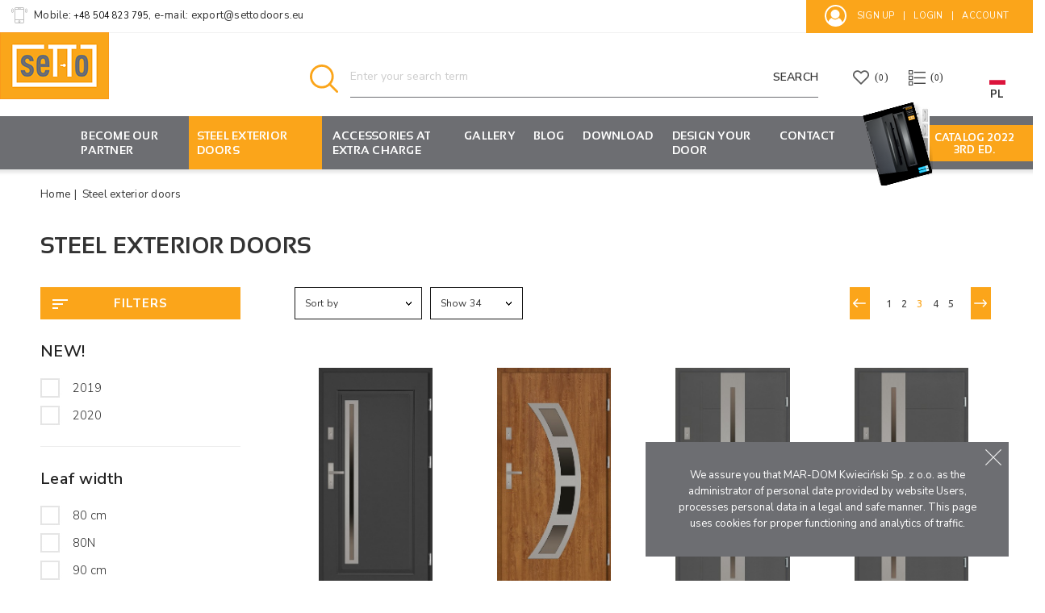

--- FILE ---
content_type: text/html; charset=utf-8
request_url: http://www.setto-doors.eu/12-steel-exterior-doors?p=3
body_size: 25253
content:
<!DOCTYPE HTML>
<!--[if lt IE 7]> <html class="no-js lt-ie9 lt-ie8 lt-ie7" lang="en-gb"><![endif]-->
<!--[if IE 7]><html class="no-js lt-ie9 lt-ie8 ie7" lang="en-gb"><![endif]-->
<!--[if IE 8]><html class="no-js lt-ie9 ie8" lang="en-gb"><![endif]-->
<!--[if gt IE 8]> <html class="no-js ie9" lang="en-gb"><![endif]-->
<html lang="en-gb">
	<head>
		<meta charset="utf-8" />
		<title>Steel exterior doors</title>
						<meta name="robots" content="index,follow" />
				<meta name="viewport" content="width=device-width, minimum-scale=0.25, maximum-scale=1.6, initial-scale=1.0" />
        		<meta name="apple-mobile-web-app-capable" content="yes" />
		<link rel="icon" type="image/vnd.microsoft.icon" href="/img/favicon.ico?1676905049" />
		<link rel="shortcut icon" type="image/x-icon" href="/img/favicon.ico?1676905049" />
		        <link rel="apple-touch-icon" sizes="57x57" href="/modules/stthemeeditor/img/1/touch-icon-iphone-57.png" />
                        <link rel="apple-touch-icon" sizes="72x72" href="/modules/stthemeeditor/img/1/touch-icon-iphone-72.png" />
                        <link rel="apple-touch-icon" sizes="114x114" href="/modules/stthemeeditor/img/1/touch-icon-iphone-114.png" />
                        <link rel="apple-touch-icon" sizes="144x144" href="/modules/stthemeeditor/img/1/touch-icon-iphone-144.png" />
        									<link rel="stylesheet" href="/themes/epresta/css/global.css" type="text/css" media="all" />
							<link rel="stylesheet" href="/themes/epresta/css/autoload/highdpi.css" type="text/css" media="all" />
							<link rel="stylesheet" href="/themes/epresta/css/autoload/responsive-tables.css" type="text/css" media="all" />
							<link rel="stylesheet" href="/themes/epresta/css/autoload/uniform.default.css" type="text/css" media="all" />
							<link rel="stylesheet" href="/js/jquery/plugins/fancybox/jquery.fancybox.css" type="text/css" media="all" />
							<link rel="stylesheet" href="/themes/epresta/css/product_list.css" type="text/css" media="all" />
							<link rel="stylesheet" href="/themes/epresta/css/category.css" type="text/css" media="all" />
							<link rel="stylesheet" href="/themes/epresta/css/scenes.css" type="text/css" media="all" />
							<link rel="stylesheet" href="http://fonts.googleapis.com/css?family=Fjalla+One:400&amp;subset=latin,latin-ext,cyrillic,cyrillic-ext,vietnamese,greek,greek-ext" type="text/css" media="all" />
							<link rel="stylesheet" href="/themes/epresta/css/responsive.css" type="text/css" media="all" />
							<link rel="stylesheet" href="/themes/epresta/css/responsive-md.css" type="text/css" media="all" />
							<link rel="stylesheet" href="/themes/epresta/css/responsive-1.css" type="text/css" media="all" />
							<link rel="stylesheet" href="/modules/stthemeeditor/views/css/animate.min.css" type="text/css" media="all" />
							<link rel="stylesheet" href="/js/jquery/ui/themes/base/jquery.ui.core.css" type="text/css" media="all" />
							<link rel="stylesheet" href="/js/jquery/ui/themes/base/jquery.ui.slider.css" type="text/css" media="all" />
							<link rel="stylesheet" href="/js/jquery/ui/themes/base/jquery.ui.theme.css" type="text/css" media="all" />
							<link rel="stylesheet" href="/themes/epresta/css/modules/blockcategories/blockcategories.css" type="text/css" media="all" />
							<link rel="stylesheet" href="/themes/epresta/css/modules/blocklayered/blocklayered.css" type="text/css" media="all" />
							<link rel="stylesheet" href="/themes/epresta/css/modules/blockwishlist/blockwishlist.css" type="text/css" media="all" />
							<link rel="stylesheet" href="/modules/stcameraslideshow/views/css/camera.css" type="text/css" media="all" />
							<link rel="stylesheet" href="/modules/stcameraslideshow/views/css/custom.css" type="text/css" media="all" />
							<link rel="stylesheet" href="/modules/stsocial/views/css/stsocial.css" type="text/css" media="all" />
							<link rel="stylesheet" href="/modules/sthoverimage/views/css/style.css" type="text/css" media="all" />
							<link rel="stylesheet" href="/js/jquery/plugins/autocomplete/jquery.autocomplete.css" type="text/css" media="all" />
							<link rel="stylesheet" href="/modules/stblog/views/css/stblog.css" type="text/css" media="all" />
							<link rel="stylesheet" href="/modules/imgslider/css/style.css" type="text/css" media="all" />
							<link rel="stylesheet" href="/modules/revsliderprestashop/public/assets/fonts/font-awesome/css/font-awesome.css" type="text/css" media="all" />
							<link rel="stylesheet" href="/modules/revsliderprestashop/public/assets/fonts/pe-icon-7-stroke/css/pe-icon-7-stroke.css" type="text/css" media="all" />
							<link rel="stylesheet" href="/modules/revsliderprestashop/public/assets/css/settings.css" type="text/css" media="all" />
							<link rel="stylesheet" href="/modules/w4wfaq/css/w4wfaq.bootstrap.css" type="text/css" media="all" />
							<link rel="stylesheet" href="/modules/w4wfaq/css/w4wfaq.font-awesome.min.css" type="text/css" media="all" />
							<link rel="stylesheet" href="/modules/w4wfaq/css/w4wfaq.css" type="text/css" media="all" />
							<link rel="stylesheet" href="/modules/sendtoashop/sendtoashop.css" type="text/css" media="all" />
										<link href="/modules/stthemeeditor/views/css/customer-s1.css?93dd16f999" rel="stylesheet" type="text/css" media="all" />
							<script type="text/javascript">
var FancyboxI18nNext = 'Next';
var FancyboxI18nPrev = 'Previous';
var FancyboxboxI18nClose = 'Close';
var added_to_wishlist = 'The product was successfully added to your wishlist.';
var ajaxsearch = true;
var baseDir = 'http://www.setto-doors.eu/';
var baseUri = 'http://www.setto-doors.eu/';
var blocklayeredSliderName = {"price":"price","weight":"weight"};
var blocksearch_type = 'top';
var comparator_max_item = 3;
var comparedProductsIds = [];
var contentOnly = false;
var currency = {"id":2,"name":"Euro","iso_code":"EUR","iso_code_num":"978","sign":"\u20ac","blank":"1","conversion_rate":"1.000000","deleted":"0","format":"2","decimals":"0","active":"1","prefix":"","suffix":" \u20ac","id_shop_list":null,"force_id":false};
var currencyBlank = 1;
var currencyFormat = 2;
var currencyRate = 1;
var currencySign = '€';
var displayList = false;
var filters = [{"type_lite":"id_feature","type":"id_feature","id_key":14,"values":{"92":{"nbr":27,"name":"2019","url_name":"","meta_title":"","link":"http:\/\/www.setto-doors.eu\/12-steel-exterior-doors#new-2019","rel":""},"91":{"nbr":33,"name":"2020","url_name":"","meta_title":"","link":"http:\/\/www.setto-doors.eu\/12-steel-exterior-doors#new-2020","rel":""}},"name":"NEW!","url_name":"new","meta_title":"","filter_show_limit":"0","filter_type":"0"},{"type_lite":"id_feature","type":"id_feature","id_key":1,"values":{"53":{"nbr":45,"name":"80 cm","url_name":"","meta_title":"","link":"http:\/\/www.setto-doors.eu\/12-steel-exterior-doors#leaf_width-80_cm","rel":""},"87":{"nbr":40,"name":"80N","url_name":"","meta_title":"","link":"http:\/\/www.setto-doors.eu\/12-steel-exterior-doors#leaf_width-80n","rel":""},"1":{"nbr":154,"name":"90 cm","url_name":"","meta_title":"","link":"http:\/\/www.setto-doors.eu\/12-steel-exterior-doors#leaf_width-90_cm","rel":""},"54":{"nbr":63,"name":"100 cm","url_name":"","meta_title":"","link":"http:\/\/www.setto-doors.eu\/12-steel-exterior-doors#leaf_width-100_cm","rel":""}},"name":"Leaf width","url_name":"leaf-width","meta_title":"","filter_show_limit":"0","filter_type":"0"},{"type_lite":"id_feature","type":"id_feature","id_key":4,"values":{"24":{"nbr":69,"name":"56 mm","url_name":"","meta_title":"","link":"http:\/\/www.setto-doors.eu\/12-steel-exterior-doors#leaf_thickness-56_mm","rel":""},"23":{"nbr":85,"name":"68 mm","url_name":"","meta_title":"","link":"http:\/\/www.setto-doors.eu\/12-steel-exterior-doors#leaf_thickness-68_mm","rel":""}},"name":"Leaf thickness","url_name":"leaf-thickness","meta_title":"","filter_show_limit":"0","filter_type":"0"},{"type_lite":"id_feature","type":"id_feature","id_key":10,"values":{"47":{"nbr":154,"name":"Anthracite","url_name":"anthracite","meta_title":"","link":"http:\/\/www.setto-doors.eu\/12-steel-exterior-doors#color-anthracite","rel":""},"52":{"nbr":154,"name":"Golden oak","url_name":"golden-oak","meta_title":"","link":"http:\/\/www.setto-doors.eu\/12-steel-exterior-doors#color-golden_oak","rel":""},"50":{"nbr":45,"name":"Mahogany","url_name":"","meta_title":"","link":"http:\/\/www.setto-doors.eu\/12-steel-exterior-doors#color-mahogany","rel":""},"46":{"nbr":154,"name":"Walnut","url_name":"walnut","meta_title":"","link":"http:\/\/www.setto-doors.eu\/12-steel-exterior-doors#color-walnut","rel":""},"51":{"nbr":45,"name":"Wenge","url_name":"","meta_title":"","link":"http:\/\/www.setto-doors.eu\/12-steel-exterior-doors#color-wenge","rel":""},"48":{"nbr":154,"name":"White","url_name":"white-exerior-door","meta_title":"","link":"http:\/\/www.setto-doors.eu\/12-steel-exterior-doors#color-white_exerior_door","rel":""},"49":{"nbr":3,"name":"Winchester","url_name":"","meta_title":"","link":"http:\/\/www.setto-doors.eu\/12-steel-exterior-doors#color-winchester","rel":""}},"name":"Color","url_name":"color","meta_title":"","filter_show_limit":"0","filter_type":"0"},{"type_lite":"id_feature","type":"id_feature","id_key":8,"values":{"40":{"nbr":64,"name":"Deep","url_name":"deep-embossed","meta_title":"","link":"http:\/\/www.setto-doors.eu\/12-steel-exterior-doors#type_of_embossing-deep_embossed","rel":""},"39":{"nbr":90,"name":"Flat","url_name":"flat","meta_title":"","link":"http:\/\/www.setto-doors.eu\/12-steel-exterior-doors#type_of_embossing-flat","rel":""},"41":{"nbr":40,"name":"Shallow","url_name":"shallow-embossed","meta_title":"","link":"http:\/\/www.setto-doors.eu\/12-steel-exterior-doors#type_of_embossing-shallow_embossed","rel":""}},"name":"Type of embossing","url_name":"type-of-embossing","meta_title":"","filter_show_limit":"0","filter_type":"0"},{"type_lite":"id_feature","type":"id_feature","id_key":11,"values":{"118":{"nbr":146,"name":"Black Glass","url_name":"black-glass","meta_title":"","link":"http:\/\/www.setto-doors.eu\/12-steel-exterior-doors#glazing-black_glass","rel":""},"58":{"nbr":146,"name":"Brown Reflective","url_name":"brown-reflective-glass","meta_title":"","link":"http:\/\/www.setto-doors.eu\/12-steel-exterior-doors#glazing-brown_reflective_glass","rel":""},"59":{"nbr":146,"name":"Frosted","url_name":"frosted-glass","meta_title":"","link":"http:\/\/www.setto-doors.eu\/12-steel-exterior-doors#glazing-frosted_glass","rel":""},"75":{"nbr":8,"name":"Full leaf","url_name":"full-leaf","meta_title":"","link":"http:\/\/www.setto-doors.eu\/12-steel-exterior-doors#glazing-full_leaf","rel":""},"109":{"nbr":146,"name":"Graphite Glass","url_name":"graphite-glass","meta_title":"","link":"http:\/\/www.setto-doors.eu\/12-steel-exterior-doors#glazing-graphite_glass","rel":""},"57":{"nbr":146,"name":"Mirrored","url_name":"mirrored-glass","meta_title":"","link":"http:\/\/www.setto-doors.eu\/12-steel-exterior-doors#glazing-mirrored_glass","rel":""},"108":{"nbr":146,"name":"Transparent","url_name":"transparent-glass","meta_title":"","link":"http:\/\/www.setto-doors.eu\/12-steel-exterior-doors#glazing-transparent_glass","rel":""}},"name":"Glazing","url_name":"glazing","meta_title":"","filter_show_limit":"0","filter_type":"0"},{"type_lite":"id_feature","type":"id_feature","id_key":9,"values":{"93":{"nbr":6,"name":"Full leaf","url_name":"","meta_title":"","link":"http:\/\/www.setto-doors.eu\/12-steel-exterior-doors#application_color-full_leaf","rel":""},"42":{"nbr":148,"name":"INOX - brushed structure","url_name":"inox-brushed-structure","meta_title":"","link":"http:\/\/www.setto-doors.eu\/12-steel-exterior-doors#application_color-inox_brushed_structure","rel":""},"85":{"nbr":147,"name":"NERO - powder coated","url_name":"nero-powder-coated","meta_title":"","link":"http:\/\/www.setto-doors.eu\/12-steel-exterior-doors#application_color-nero_powder_coated","rel":""}},"name":"Application color","url_name":"application-color","meta_title":"","filter_show_limit":"0","filter_type":"0"},{"type_lite":"id_feature","type":"id_feature","id_key":7,"values":{"102":{"nbr":69,"name":"As standard: metal | for an additional charge: ENERGO or SOLIDO","url_name":"as-standard-metal-frame-for-an-additional-charge-energo-or-solido-frame","meta_title":"","link":"http:\/\/www.setto-doors.eu\/12-steel-exterior-doors#frame-as_standard_metal_frame_for_an_additional_charge_energo_or_solido_frame","rel":""},"37":{"nbr":85,"name":"Standard: metal | for an additional charge: ENERGO","url_name":"standard-metal-for-an-additional-charge-energo","meta_title":"","link":"http:\/\/www.setto-doors.eu\/12-steel-exterior-doors#frame-standard_metal_for_an_additional_charge_energo","rel":""}},"name":"Frame | Jamb","url_name":"frame","meta_title":"","filter_show_limit":"0","filter_type":"0"},{"type_lite":"id_feature","type":"id_feature","id_key":5,"values":{"88":{"nbr":65,"name":"from 2,5 to 7 cm","url_name":"from-2-5-to-7-cm","meta_title":"","link":"http:\/\/www.setto-doors.eu\/12-steel-exterior-doors#door_shortening-from_2_5_to_7_cm","rel":""},"86":{"nbr":75,"name":"from 4,5 to 7 cm","url_name":"from-4-5-to-7-cm","meta_title":"","link":"http:\/\/www.setto-doors.eu\/12-steel-exterior-doors#door_shortening-from_4_5_to_7_cm","rel":""},"27":{"nbr":14,"name":"not able to be shortened","url_name":"not-able-to-be-shortened","meta_title":"","link":"http:\/\/www.setto-doors.eu\/12-steel-exterior-doors#door_shortening-not_able_to_be_shortened","rel":""}},"name":"Door shortening","url_name":"door-shortening","meta_title":"","filter_show_limit":"0","filter_type":"0"}];
var id_lang = 2;
var instantsearch = false;
var isGuest = 0;
var isLogged = 0;
var isMobile = false;
var loggin_required = 'You must be logged in to manage your wishlist.';
var max_item = 'You cannot add more than 3 product(s) to the product comparison';
var min_item = 'Please select at least one product';
var mywishlist_url = 'http://www.setto-doors.eu/przechowalnia';
var page_name = 'category';
var param_product_url = '#';
var priceDisplayMethod = 1;
var priceDisplayPrecision = 0;
var quickView = true;
var quickViewCaller = null;
var request = 'http://www.setto-doors.eu/12-steel-exterior-doors?p=3';
var roundMode = 2;
var search_url = 'http://www.setto-doors.eu/search';
var st_adv_submemus_animation = 0;
var st_submemus_animation = 0;
var static_token = '2a1855fc4525bd9f51575248405a4541';
var token = '0633cb89813bd07a5c1471654d56d8c0';
var usingSecureMode = false;
var wishlistProductsJson = false;
</script>

						<script type="text/javascript" src="/js/jquery/jquery-1.11.0.min.js"></script>
						<script type="text/javascript" src="/js/jquery/jquery-migrate-1.2.1.min.js"></script>
						<script type="text/javascript" src="/js/jquery/plugins/jquery.easing.js"></script>
						<script type="text/javascript" src="/js/tools.js"></script>
						<script type="text/javascript" src="/themes/epresta/js/global.js"></script>
						<script type="text/javascript" src="/themes/epresta/js/autoload/10-bootstrap.min.js"></script>
						<script type="text/javascript" src="/themes/epresta/js/autoload/15-jquery.total-storage.min.js"></script>
						<script type="text/javascript" src="/themes/epresta/js/autoload/15-jquery.uniform-modified.js"></script>
						<script type="text/javascript" src="/js/jquery/plugins/fancybox/jquery.fancybox.js"></script>
						<script type="text/javascript" src="/themes/epresta/js/products-comparison.js"></script>
						<script type="text/javascript" src="/themes/epresta/js/category.js"></script>
						<script type="text/javascript" src="/modules/stthemeeditor/views/js/global.js"></script>
						<script type="text/javascript" src="/modules/stthemeeditor/views/js/owl.carousel.js"></script>
						<script type="text/javascript" src="/modules/stthemeeditor/views/js/jquery.parallax-1.1.3.js"></script>
						<script type="text/javascript" src="/js/jquery/plugins/jquery.hoverIntent.js"></script>
						<script type="text/javascript" src="/themes/epresta/js/tools/treeManagement.js"></script>
						<script type="text/javascript" src="/themes/epresta/js/modules/blocklayered/blocklayered.js"></script>
						<script type="text/javascript" src="/js/jquery/ui/jquery.ui.core.min.js"></script>
						<script type="text/javascript" src="/js/jquery/ui/jquery.ui.widget.min.js"></script>
						<script type="text/javascript" src="/js/jquery/ui/jquery.ui.mouse.min.js"></script>
						<script type="text/javascript" src="/js/jquery/ui/jquery.ui.slider.min.js"></script>
						<script type="text/javascript" src="/js/jquery/plugins/jquery.scrollTo.js"></script>
						<script type="text/javascript" src="/themes/epresta/js/modules/blockwishlist/js/ajax-wishlist.js"></script>
						<script type="text/javascript" src="/modules/stcameraslideshow/views/js/camera.js"></script>
						<script type="text/javascript" src="/modules/stcameraslideshow/views/js/jquery.mobile.customized.min.js"></script>
						<script type="text/javascript" src="/modules/sthoverimage/views/js/sthoverimage.js"></script>
						<script type="text/javascript" src="/modules/stadvancedmenu/views/js/stadvancedmenu.js"></script>
						<script type="text/javascript" src="/js/jquery/plugins/autocomplete/jquery.autocomplete.js"></script>
						<script type="text/javascript" src="/modules/blocksearch_mod/views/js/blocksearch.js"></script>
						<script type="text/javascript" src="/modules/steasytabs/views/js/steasytabs.js"></script>
						<script type="text/javascript" src="/modules/stblog/views/js/jquery.fitvids.js"></script>
						<script type="text/javascript" src="/modules/stblog/views/js/stblog.js"></script>
						<script type="text/javascript" src="/modules/imgslider/js/app.js"></script>
						<script type="text/javascript" src="/modules/revsliderprestashop/public/assets/js/jquery.themepunch.tools.min.js"></script>
						<script type="text/javascript" src="/modules/revsliderprestashop/public/assets/js/jquery.themepunch.revolution.min.js"></script>
						<script type="text/javascript" src="/modules/revsliderprestashop/public/assets/js/extensions/revolution.extension.actions.min.js"></script>
						<script type="text/javascript" src="/modules/revsliderprestashop/public/assets/js/extensions/revolution.extension.carousel.min.js"></script>
						<script type="text/javascript" src="/modules/revsliderprestashop/public/assets/js/extensions/revolution.extension.kenburn.min.js"></script>
						<script type="text/javascript" src="/modules/revsliderprestashop/public/assets/js/extensions/revolution.extension.layeranimation.min.js"></script>
						<script type="text/javascript" src="/modules/revsliderprestashop/public/assets/js/extensions/revolution.extension.migration.min.js"></script>
						<script type="text/javascript" src="/modules/revsliderprestashop/public/assets/js/extensions/revolution.extension.navigation.min.js"></script>
						<script type="text/javascript" src="/modules/revsliderprestashop/public/assets/js/extensions/revolution.extension.parallax.min.js"></script>
						<script type="text/javascript" src="/modules/revsliderprestashop/public/assets/js/extensions/revolution.extension.slideanims.min.js"></script>
						<script type="text/javascript" src="/modules/revsliderprestashop/public/assets/js/extensions/revolution.extension.video.min.js"></script>
						<script type="text/javascript" src="/modules/w4wfaq/js/w4wfaq.bootstrap.js"></script>
						<script type="text/javascript" src="/modules/eprestatools/assets/js/scrollreveal.min.js"></script>
						<script type="text/javascript" src="/modules/eprestatools/assets/js/waypoints.min.js"></script>
						<script type="text/javascript" src="/modules/eprestatools/assets/js/jquery.counterup.min.js"></script>
						<script type="text/javascript" src="/modules/eprestatools/assets/js/app.js"></script>
							
			
<link href="https://fonts.googleapis.com/css?family=Nunito+Sans:200,300,400,600,700,800,900|PT+Sans:400,700|Ubuntu:300,400,500,700&amp;subset=latin-ext" rel="stylesheet"> 

<script type="text/javascript">
// <![CDATA[
	var st_responsive = 1;
	var st_responsive_max = 1;
	var st_addtocart_animation = 0;
	var st_sticky_menu = 2;
	var st_sticky_adv = 3;
	var st_sticky_mobile_header = 2;
    var st_is_rtl = false;
    var zoom_type = 2;
    var st_retina = false;
    var st_sticky_mobile_header_height = 78;
//]]>
</script>


		<!-- Chrome, Firefox OS and Opera -->
<meta name="theme-color" content="#555555">
<!-- Windows Phone -->
<meta name="msapplication-navbutton-color" content="#555555">
<!-- iOS Safari -->
<meta name="apple-mobile-web-app-status-bar-style" content="#555555">



<script>
$(function() {
  $('a[href*=#]:not([href=#])').click(function() {
    if (location.pathname.replace(/^\//,'') == this.pathname.replace(/^\//,'') && location.hostname == this.hostname) {
      var target = $(this.hash);
      target = target.length ? target : $('[name=' + this.hash.slice(1) +']');
      if (target.length) {
        $('html,body').animate({
          scrollTop: target.offset().top-100        }, 1000);
        return false;
      }
    }
  });
});
</script>

<style type="text/css">#easycontent_29{background-attachment:fixed;background-color:#f2f2f2;}#easycontent_41.easycontent, #easycontent_41.easycontent a{color:#cacaca;} #easycontent_41.icon_line:after, #easycontent_41.icon_line:before{background-color:#cacaca;} #easycontent_41.line{border-color:#cacaca;}</style>
<style type="text/css">.stsocial_list li a,#footer .stsocial_list li a,#stsocial_list_topbar li a{color:#ffffff;}.stsocial_list li a:hover,#footer .stsocial_list li a:hover,#stsocial_list_topbar li a:hover{color:#e60912;}</style>
<style type="text/css">
#st_advanced_menu_wrap #st_advanced_ma_90,#st_advanced_menu_column_block #st_advanced_ma_90, #st_advanced_menu_wrap #st_advanced_menu_block_90, #st_advanced_menu_wrap #st_advanced_menu_block_90 a,#st_advanced_menu_column_block #st_advanced_menu_block_90,#st_advanced_menu_column_block #st_advanced_menu_block_90 a{color:#ffffff;}#st_advanced_menu_wrap #st_advanced_ma_90:hover, #st_advanced_menu_wrap #st_advanced_menu_90.current .advanced_ma_level_0,#st_advanced_menu_column_block #st_advanced_ma_90:hover, #st_advanced_menu_column_block #st_advanced_menu_90.current .advanced_ma_level_0,#st_advanced_menu_wrap #st_advanced_menu_block_90 a:hover,#st_advanced_menu_column_block #st_advanced_menu_block_90 a:hover{color:#ffffff;}#st_advanced_menu_wrap #st_advanced_ma_90,#st_advanced_menu_column_block #st_advanced_ma_90{background-color:#fba51a;}#st_advanced_menu_wrap #st_advanced_ma_90:hover, #st_advanced_menu_wrap #st_advanced_menu_90.current .advanced_ma_level_0,#st_advanced_menu_column_block #st_advanced_ma_90:hover, #st_advanced_menu_column_block #st_advanced_menu_90.current .advanced_ma_level_0{background-color:#fba51a;}
</style>
<script type="text/javascript">
// <![CDATA[

blog_flexslider_options = {
    slideshow: 0,
    slideshowSpeed: 7000,
    animationSpeed: 400,
    pauseOnHover: 1,
    animationLoop: 1
};
//]]>
</script>
<script type="text/javascript">
// <![CDATA[

blog_flexslider_options = {
    slideshow: 0,
    slideshowSpeed: 7000,
    animationSpeed: 400,
    pauseOnHover: 1,
    animationLoop: 1
};
//]]>
</script>
<style type="text/css">#st_advanced_banner_1.st_advanced_banner_row .row{margin-left:-0px;margin-right:-0px;}#st_advanced_banner_1 .advanced_banner_col{padding-left:0px;padding-right:0px;}#st_advanced_banner_1 .advanced_banner_col.advanced_banner_b .st_advanced_banner_block{margin-bottom:0px;}#st_advanced_banner_1{margin-top:0px;}#st_advanced_banner_1{margin-bottom:0px;}#st_advanced_banner_5.st_advanced_banner_row .row{margin-left:-0px;margin-right:-0px;}#st_advanced_banner_5 .advanced_banner_col{padding-left:0px;padding-right:0px;}#st_advanced_banner_5 .advanced_banner_col.advanced_banner_b .st_advanced_banner_block{margin-bottom:0px;}#st_advanced_banner_5{margin-top:0px;}#st_advanced_banner_5{margin-bottom:0px;}</style>

		<link href="/modules/eptooltip/css/tooltipster.bundle.min.css" rel="stylesheet" type="text/css" media="all" />
		<script type="text/javascript" src="/modules/eptooltip/js/tooltipster.bundle.min.js"></script>
	</head>

<!-- Google tag (gtag.js) -->
<script async src="https://www.googletagmanager.com/gtag/js?id=G-60RYV819KJ"></script>
<script>
  window.dataLayer = window.dataLayer || [];
  function gtag(){dataLayer.push(arguments);}
  gtag('js', new Date());

  gtag('config', 'G-60RYV819KJ');
</script>

	<body id="category" class="category category-12 category-steel-exterior-doors show-left-column hide-right-column lang_gb 
						">
					<!--[if lt IE 9]>
		<p class="alert alert-warning">Please upgrade to Internet Explorer version 9 or download Firefox, Opera, Safari or Chrome.</p>
		<![endif]-->
		<div id="body_wrapper">
						<header id="page_header" class="">
																								<div id="top_bar" class="nav">
				<div class="container width_1680">
						<div class="row">
							<nav class="clearfix"><!-- Block user information module NAV  -->
<div id="header_user_info" class="header_user_info mod_topbar  pull-right clearfix">
					<a class="dropdown_tri_inner login" href="http://www.setto-doors.eu/my-account" rel="nofollow" title="Log in to your customer account">
			<span>Sign Up</span>
		</a>
		<span class="top_dziel">|</span>
		<a class="dropdown_tri_inner sing_up" href="http://www.setto-doors.eu/my-account" rel="nofollow" title="Log in to your customer account">
			<span>Login</span>
		</a>
		<span class="top_dziel">|</span>
		<a class="dropdown_tri_inner" href="http://www.setto-doors.eu/my-account" rel="nofollow" title="Account">
			<span>Account</span>
		</a>
	</div>
<!-- /Block usmodule NAV -->



<!-- /Block currencies module --><!-- MODULE st easy content -->
                        <div id="easycontent_19" class="pull-right   mod_topbar dropdown_tri_inner easycontent_19  easycontent  col-xs-3 col-sm-3 col-md-2" >
                            	      <p>Mobile: <span>+48 504 823 795</span>, e-mail: <a href="mailto:export@settodoors.eu">export@settodoors.eu</a></p>
<div class="pulse-ring"></div>
            
            </div>
                        
        
         
        
    <!-- MODULE st easy content --></nav>
						</div>
						</div>
				</div>
				
					            <section id="mobile_bar" class="animated fast">
	            	<div class="container">
	                	<div id="mobile_bar_container" class=" mobile_bar_center_layout">
	                		
	                		<div id="mobile_bar_center">
	                			<a id="mobile_header_logo" href="http://www.setto-doors.eu/" title="SETTO Steel exterior doors manufacturer">
									<img class="logo replace-2x" src="/img/setto_logo.png"  alt="SETTO Steel exterior doors manufacturer" width="135" height="83"/>
								</a>	                			
	                		</div>
	                	
	                		<div id="mobile_bar_right">
	                			<div id="mobile_bar_right_inner"><div id="mobile_bar_left_inner"><div id="stmobileadvancedmenu_mobile" class="stmobileadvancedmenu_mobile mod_topmobile clearfix">
<a class="header_item" id="stmobileadvancedmenu_tri" href="javascript:;" title="Menu">
<i class="icon-menu icon-0x icon_btn"></i>
   <span>Menu</span>
</a>
</div></div><!-- Block user information module NAV  -->
<div id="header_user_info_mobile" class="header_user_info mod_topmobile  clearfix">
					<a class="header_item login" href="http://www.setto-doors.eu/my-account" rel="nofollow" title="Log in to your customer account">
			<i class="icon-user icon-0x icon_btn"></i><span>Login</span>
		</a>
		
	</div>
<!-- /Block usmodule NAV -->



<!-- /Block currencies module --><!-- MODULE blockwhishlist_mod -->
<div id="blockwishlist_mod_mobile" class="blockwishlist_mod mod_topmobile clearfix">
	<span class="wishlist_quantity amount_circle constantly_show">0</span>  	<a class="header_item" href="http://www.setto-doors.eu/przechowalnia"><i class="icon-heart icon-0x icon-0x icon_btn"></i><span>My wishlists</span></a>
</div>	
<!-- /MODULE blockwhishlist_mod  --><!-- MODULE st compare -->
<section id="rightbar_compare" class="compare_mobile mod_topmobile" >
    <a id="rightbar-product_compare" class="header_item" href="http://www.setto-doors.eu/products-comparison" title="Compare Products">
  <i class="icon-ajust icon-0x icon_btn"></i>
       <span>Compare</span>
 <span class="compare_quantity amount_circle  simple_hidden ">0</span>    </a>
</section>
<!-- /MODULE st compare --><!-- Block search module TOP -->
<div id="blocksearch_mod_tri" class="mod_topmobile">
<a href="javascript:;" class="header_item" >
<i class="icon-search-1 icon-0x icon_btn"></i>
   <span>Search</span>
</a>
</div>
<!-- /Block search module TOP --></div>
	                		</div>
	                		
	                	</div>
	                </div>
	                    
	            </section>

								    								<section id="header" class=" animated fast">
				
					    <div class="container width_1680">
					        <div class="row">
					            					            <div id="logo_wrapper" class="col-sm-12 col-md-2">
					            <div id="header_logo_inner">
								<a id="header_logo" href="http://www.setto-doors.eu/" title="SETTO Steel exterior doors manufacturer">
									<img class="logo replace-2x" src="/img/setto_logo.png"  alt="SETTO Steel exterior doors manufacturer" width="135" height="83"/>
								</a>
					            </div>
					            </div>
								<div id="header_right" class="col-sm-12  col-md-10  text-right">
					                <div id="header_right_inner" class="clearfix"><!-- MODULE st easy content -->
                        <div id="easycontent_42" class=" mod_top easycontent_42  easycontent  col-xs-1 col-sm-1 col-md-1" >
              
                    	      <p style="padding: 30px 10px 20px 10px;"><a href="https://www.setto.pl" target="_blank"><img src="/img/cms/pl.svg" width="20" height="13" /> <strong>PL</strong> </a></p>
            
            </div>
                        
        
          <!-- MODULE st easy content --><!-- MODULE st compare -->
<div id="rightbar_compare" class="mod_top">
   <a class="dropdown_tri_inner" href="http://www.setto-doors.eu/products-comparison" title="Compare Products"><i class="icon-ajust icon-0x icon_btn"></i><span>Compare:</span><div class="buckle">(<span class="compare_quantity amount_circle  simple_hidden ">0</span>)</div></a>

</div>
<!-- /MODULE st compare -->

<!-- MODULE blockwhishlist_mod -->
<div id="blockwishlist_mod" class="blockwishlist_mod mod_top">
	  	<a class="dropdown_tri_inner" href="http://www.setto-doors.eu/przechowalnia" title="Go to the wishlists"><span>My wishlists:</span><div class="buckle">
(<span class="wishlist_quantity amount_circle constantly_show">0</span>)</div></a>

</div>	
<!-- /MODULE blockwhishlist_mod  --><!-- Block search module TOP -->
<div id="search_block_top" class="search_block_mod mod_top  clearfix">
	<form id="searchbox" method="get" action="//www.setto-doors.eu/search" >
		<div class="searchbox_inner">
			<input type="hidden" name="controller" value="search" />
			<input type="hidden" name="orderby" value="position" />
			<input type="hidden" name="orderway" value="desc" />
			<input class="search_query form-control" type="text" id="search_query_top" name="search_query" placeholder="Enter your search term" value="" autocomplete="off" /><a href="javascript:;" title="Search" rel="nofollow" id="submit_searchbox" class="submit_searchbox">Search</a>
			<div class="hidden" id="more_prod_string">More products »</div>
		</div>
	</form>
    <script type="text/javascript">
    // <![CDATA[
    
    jQuery(function($){
        $('#submit_searchbox').click(function(){
            var search_query_top_val = $.trim($('#search_query_top').val());
            if(search_query_top_val=='' || search_query_top_val==$.trim($('#search_query_top').attr('placeholder')))
            {
                $('#search_query_top').focusout();
                return false;
            }
            $('#searchbox').submit();
        });
        if(!isPlaceholer())
        {
            $('#search_query_top').focusin(function(){
                if ($(this).val()==$(this).attr('placeholder'))
                    $(this).val('');
            }).focusout(function(){
                if ($(this).val()=='')
                    $(this).val($(this).attr('placeholder'));
            });
        }
    });
    
    //]]>
    </script>
</div>
<!-- /Block search module TOP --></div>
					            </div>
					        </div>
					    </div>
				    
				
					            
	            	            <section id="top_extra">
	            	<!-- Menu -->
<div id="st_advanced_menu_container" class="animated fast">
<div class="container">
		<nav id="st_advanced_menu_wrap" role="navigation">
	    	<ul class="st_advanced_menu clearfix advanced_mu_level_0">
							<li id="st_advanced_menu_10" class="advanced_ml_level_0 m_alignment_0">
			<a id="st_advanced_ma_10" href="/become-our-partner" class="advanced_ma_level_0" >Become our partner</a>
					</li>
					<li id="st_advanced_menu_11" class="advanced_ml_level_0 m_alignment_0">
			<a id="st_advanced_ma_11" href="http://www.setto-doors.eu/12-steel-exterior-doors" class="advanced_ma_level_0 is_parent" >Steel exterior doors<i class="icon-down-dir-2"></i></a>
											<div class="stadvancedmenu_sub advanced_style_wide col-md-12">
					<div class="row advanced_m_column_row">
																																								<div id="st_advanced_menu_column_11" class="col-md-2">
																																<div id="st_advanced_menu_block_100" class="style_content">
										<p><img src="/img/cms/producent-drzwi-wspolpraca/drzwi-zewnetrzne-naswietle.jpg" alt="Drzwi zewnętrzne jednoskrzydłowe" width="186" height="260" /></p>
									</div>
																					</div>
																																									<div id="st_advanced_menu_column_17" class="col-md-5">
																																<div id="st_advanced_menu_block_109" class="style_content">
										<p style="font-size: 16px;"><strong>SINGLE-LEAF DOORS</strong><strong style="font-size: 14px; margin-top: -12px;"> and single-leaf doors with side light and/or fanlight</strong></p>
<p style="font-size: 12px;"><strong><span style="color: #fba51a;">FIND YOUR DOOR:</span> </strong></p>
<p style="font-size: 12px;">COLLECTION: <br /><strong><a href="/113-drzwi-wejsciowe-kolekcja-grande-plus">Grande Plus</a> | <a href="/112-drzwi-stalowe-kolekcja-grande-68">Grande 68</a> | <a href="/135-drzwi-wejsciowe-kolekcja-grande-68-plaskie">Grande 68 Płaskie</a> | <a href="/134-drzwi-zewnetrzne-kolekcja-modern">Modern</a> | <a href="/114-drzwi-zewnetrzne-kolekcja-classico">Classico</a> | <a href="/115-drzwi-stalowe-kolekcja-j-tytanium">J-Tytanium</a> </strong><br /><strong><br /></strong></p>
<p style="font-size: 12px;">LEAF WIDTH: <strong><a href="/101-drzwi-zewnetrzne-80">80 cm</a> | <a href="/102-drzwi-zewnetrzne-90">90 cm</a> | <a href="/103-drzwi-zewnetrzne-100">100 cm</a></strong><br /><strong><br /></strong></p>
<p style="font-size: 12px;">COLOR:<br /><strong><a href="/104-drzwi-zewnetrzne-antracyt">anthracite</a> | <a href="/106-drzwi-zewnetrzne-orzech">walnut</a> | <a href="/105-drzwi-zewnetrzne-zloty-dab">golden oak</a> | <a href="/107-drzwi-zewnetrzne-biale">white</a> | <a href="/108-drzwi-zewnetrzne-mahon"><span>mahogany</span></a> | <a href="/109-drzwi-zewnetrzne-winchester">winchester</a> | <a href="/110-drzwi-zewnetrzne-wenge">wenge</a></strong></p>
									</div>
																					</div>
																																																	</div><div class="row advanced_m_column_row">
												<div id="st_advanced_menu_column_25" class="col-md-7">
																																<div id="st_advanced_menu_block_114" class="style_content">
										<p style="text-align: left; font-size: 12px;"><span style="color: #9b9b9b;"><a href="/35-drzwi-przeciwpozarowe-ei-30-ei-60">Drzwi przeciwpożarowe EI 30 i EI60 </a>&gt;               Drzwi zewnętrzne techniczne &gt;               <a href="/37-drzwi-antywlamaniowe-zewnetrzne">Drzwi antywłamaniowe zewnętrzne</a> &gt;</span></p>
									</div>
																					</div>
																																									<div id="st_advanced_menu_column_28" class="col-md-5">
																																<div id="st_advanced_menu_block_115" class="style_content">
										<p style="text-align: left; font-size: 13px;"><a style="color: #fba51a;" href="/120-drzwi-wejsciowe-wyprzedaze">Exterior doors - <strong>OUTLET &gt;</strong></a></p>
									</div>
																					</div>
																</div>
				</div>
									</li>
					<li id="st_advanced_menu_14" class="advanced_ml_level_0 m_alignment_0">
			<a id="st_advanced_ma_14" href="http://www.setto-doors.eu/content/17-accessoriess-at-extra-charge" class="advanced_ma_level_0" >Accessories at extra charge</a>
					</li>
					<li id="st_advanced_menu_36" class="advanced_ml_level_0 m_alignment_0">
			<a id="st_advanced_ma_36" href="/gallery" class="advanced_ma_level_0" >Gallery</a>
					</li>
							<li id="st_advanced_menu_9" class="advanced_ml_level_0 m_alignment_0">
			<a id="st_advanced_ma_9" href="http://www.setto-doors.eu/blog" class="advanced_ma_level_0" >Blog</a>
					</li>
					<li id="st_advanced_menu_37" class="advanced_ml_level_0 m_alignment_0">
			<a id="st_advanced_ma_37" href="/download-page" class="advanced_ma_level_0" >Download</a>
					</li>
					<li id="st_advanced_menu_116" class="advanced_ml_level_0 m_alignment_0">
			<a id="st_advanced_ma_116" href="https://www.setto.pl/konfigurator" class="advanced_ma_level_0"  target="_blank">Design your door </a>
					</li>
					<li id="st_advanced_menu_38" class="advanced_ml_level_0 m_alignment_0">
			<a id="st_advanced_ma_38" href="http://www.setto-doors.eu/contact-us" class="advanced_ma_level_0" >Contact</a>
					</li>
					<li id="st_advanced_menu_90" class="advanced_ml_level_0 m_alignment_0">
			<a id="st_advanced_ma_90" href="/img/cms/katalog/setto-external-steel-doors-catalogue-2022-ed-III.pdf" class="advanced_ma_level_0"  target="_blank">Catalog 2022 3rd ED.</a>
					</li>
			</ul>
		</nav>
		</div>
</div>
<!--/ Menu -->

	            </section>
	            	            
	          
</section>
				
			</header>
			
			
			  <!-- Breadcrumb -->         
	            	            <div id="breadcrumb_wrapper" class=""><div class="container width_1680"><div class="row">
	                <div class="col-xs-12 col-sm-12 col-md-12 clearfix">
	                	
<!-- Breadcrumb -->
<section class="breadcrumb"  itemscope itemtype="http://schema.org/BreadcrumbList">
  <ul>
	<li itemprop="itemListElement" itemscope itemtype="http://schema.org/ListItem"><span itemprop="name"><a class="home" href="http://www.setto-doors.eu/" title="Return to Home" itemprop="item">Home</a></span></li><li class="navigation-pipe">|</li>
					<li class="navigation_page"><span itemprop="itemListElement" itemscope itemtype="http://schema.org/ListItem"><span itemprop="name">Steel exterior doors</li>
			    </ul></section>
<!-- /Breadcrumb -->



	                </div>
	            </div></div></div>
	            				<!--/ Breadcrumb -->

			<div class="main_content_area">
			<!-- Main slideshow -->
                        			<!--/ Main slideshow -->
            
            
            
           <!-- Heading and descriprion category full -->		
           

<!-- Strony kategorii -->
            <div class="category_top mar_b1 cat_img">
                  <div class="container cat_name">
        
        <h1 class="heading  page-heading product-listing"><span class="cat-name">Steel exterior doors&nbsp;</span></h1>
        </div>        
        
                   
                    </div>
        
 

<!--/ Strony kategorii -->

<!-- Strona nowości -->
<!--/ Strona nowości -->

<!-- Strona promocji -->
<!--/ Strona promocji -->  

<!-- Strona bestsellerów -->
<!--/ Strona bestsellerów -->  


<!-- Strona szukania -->
<!--/ Strona szukania -->  





                    <!--/ Heading and descriprion category full -->
            
			<div class="columns-container wide_container">
				<div id="columns" class="container">
				
				 
            
            
															<div class="row">
					
																	<div id="left_column" class="column col-xxs-8 col-xs-6 col-sm-3 col-md-3 ">
<div id="layered_block_left" class="block">
	<p class="title_block">FILTERS</p>
	<div class="block_content">
		<form action="#" id="layered_form">
			<div>
																										<div class="layered_filter">
						                        <div class="layered_subtitle_heading clearfix">
                            <span class="layered_subtitle">NEW!</span>
                            <span class="layered_close">
                            	<a href="javascript:;" data-rel="ul_layered_id_feature_14">&lt;</a>
                            </span>
						</div>
						<ul id="ul_layered_id_feature_14" class="col-lg-12 layered_filter_ul clearfix">
																																												<li class="nomargin hiddable filter_lg">
																							<input type="checkbox" class="checkbox" name="layered_id_feature_92" id="layered_id_feature_92" value="92_14" /> 
																						<label for="layered_id_feature_92">
																								<a href="http://www.setto-doors.eu/12-steel-exterior-doors#new-2019">2019</a>
																							</label>
										</li>
																																							<li class="nomargin hiddable filter_lg">
																							<input type="checkbox" class="checkbox" name="layered_id_feature_91" id="layered_id_feature_91" value="91_14" /> 
																						<label for="layered_id_feature_91">
																								<a href="http://www.setto-doors.eu/12-steel-exterior-doors#new-2020">2020</a>
																							</label>
										</li>
																																															</ul>
					</div>
																											<div class="layered_filter">
						                        <div class="layered_subtitle_heading clearfix">
                            <span class="layered_subtitle">Leaf width</span>
                            <span class="layered_close">
                            	<a href="javascript:;" data-rel="ul_layered_id_feature_1">&lt;</a>
                            </span>
						</div>
						<ul id="ul_layered_id_feature_1" class="col-lg-12 layered_filter_ul clearfix">
																																												<li class="nomargin hiddable filter_lg">
																							<input type="checkbox" class="checkbox" name="layered_id_feature_53" id="layered_id_feature_53" value="53_1" /> 
																						<label for="layered_id_feature_53">
																								<a href="http://www.setto-doors.eu/12-steel-exterior-doors#leaf_width-80_cm">80 cm</a>
																							</label>
										</li>
																																							<li class="nomargin hiddable filter_lg">
																							<input type="checkbox" class="checkbox" name="layered_id_feature_87" id="layered_id_feature_87" value="87_1" /> 
																						<label for="layered_id_feature_87">
																								<a href="http://www.setto-doors.eu/12-steel-exterior-doors#leaf_width-80n">80N</a>
																							</label>
										</li>
																																							<li class="nomargin hiddable filter_lg">
																							<input type="checkbox" class="checkbox" name="layered_id_feature_1" id="layered_id_feature_1" value="1_1" /> 
																						<label for="layered_id_feature_1">
																								<a href="http://www.setto-doors.eu/12-steel-exterior-doors#leaf_width-90_cm">90 cm</a>
																							</label>
										</li>
																																							<li class="nomargin hiddable filter_lg">
																							<input type="checkbox" class="checkbox" name="layered_id_feature_54" id="layered_id_feature_54" value="54_1" /> 
																						<label for="layered_id_feature_54">
																								<a href="http://www.setto-doors.eu/12-steel-exterior-doors#leaf_width-100_cm">100 cm</a>
																							</label>
										</li>
																																															</ul>
					</div>
																											<div class="layered_filter">
						                        <div class="layered_subtitle_heading clearfix">
                            <span class="layered_subtitle">Leaf thickness</span>
                            <span class="layered_close">
                            	<a href="javascript:;" data-rel="ul_layered_id_feature_4">&lt;</a>
                            </span>
						</div>
						<ul id="ul_layered_id_feature_4" class="col-lg-12 layered_filter_ul clearfix">
																																												<li class="nomargin hiddable filter_lg">
																							<input type="checkbox" class="checkbox" name="layered_id_feature_24" id="layered_id_feature_24" value="24_4" /> 
																						<label for="layered_id_feature_24">
																								<a href="http://www.setto-doors.eu/12-steel-exterior-doors#leaf_thickness-56_mm">56 mm</a>
																							</label>
										</li>
																																							<li class="nomargin hiddable filter_lg">
																							<input type="checkbox" class="checkbox" name="layered_id_feature_23" id="layered_id_feature_23" value="23_4" /> 
																						<label for="layered_id_feature_23">
																								<a href="http://www.setto-doors.eu/12-steel-exterior-doors#leaf_thickness-68_mm">68 mm</a>
																							</label>
										</li>
																																															</ul>
					</div>
																											<div class="layered_filter">
						                        <div class="layered_subtitle_heading clearfix">
                            <span class="layered_subtitle">Color</span>
                            <span class="layered_close">
                            	<a href="javascript:;" data-rel="ul_layered_id_feature_10">&lt;</a>
                            </span>
						</div>
						<ul id="ul_layered_id_feature_10" class="col-lg-12 layered_filter_ul clearfix">
																																												<li class="nomargin hiddable filter_lg">
																							<input type="checkbox" class="checkbox" name="layered_id_feature_47" id="layered_id_feature_47" value="47_10" /> 
																						<label for="layered_id_feature_47">
																								<a href="http://www.setto-doors.eu/12-steel-exterior-doors#color-anthracite">Anthracite</a>
																							</label>
										</li>
																																							<li class="nomargin hiddable filter_lg">
																							<input type="checkbox" class="checkbox" name="layered_id_feature_52" id="layered_id_feature_52" value="52_10" /> 
																						<label for="layered_id_feature_52">
																								<a href="http://www.setto-doors.eu/12-steel-exterior-doors#color-golden_oak">Golden oak</a>
																							</label>
										</li>
																																							<li class="nomargin hiddable filter_lg">
																							<input type="checkbox" class="checkbox" name="layered_id_feature_50" id="layered_id_feature_50" value="50_10" /> 
																						<label for="layered_id_feature_50">
																								<a href="http://www.setto-doors.eu/12-steel-exterior-doors#color-mahogany">Mahogany</a>
																							</label>
										</li>
																																							<li class="nomargin hiddable filter_lg">
																							<input type="checkbox" class="checkbox" name="layered_id_feature_46" id="layered_id_feature_46" value="46_10" /> 
																						<label for="layered_id_feature_46">
																								<a href="http://www.setto-doors.eu/12-steel-exterior-doors#color-walnut">Walnut</a>
																							</label>
										</li>
																																							<li class="nomargin hiddable filter_lg">
																							<input type="checkbox" class="checkbox" name="layered_id_feature_51" id="layered_id_feature_51" value="51_10" /> 
																						<label for="layered_id_feature_51">
																								<a href="http://www.setto-doors.eu/12-steel-exterior-doors#color-wenge">Wenge</a>
																							</label>
										</li>
																																							<li class="nomargin hiddable filter_lg">
																							<input type="checkbox" class="checkbox" name="layered_id_feature_48" id="layered_id_feature_48" value="48_10" /> 
																						<label for="layered_id_feature_48">
																								<a href="http://www.setto-doors.eu/12-steel-exterior-doors#color-white_exerior_door">White</a>
																							</label>
										</li>
																																							<li class="nomargin hiddable filter_lg">
																							<input type="checkbox" class="checkbox" name="layered_id_feature_49" id="layered_id_feature_49" value="49_10" /> 
																						<label for="layered_id_feature_49">
																								<a href="http://www.setto-doors.eu/12-steel-exterior-doors#color-winchester">Winchester</a>
																							</label>
										</li>
																																															</ul>
					</div>
																											<div class="layered_filter">
						                        <div class="layered_subtitle_heading clearfix">
                            <span class="layered_subtitle">Type of embossing</span>
                            <span class="layered_close">
                            	<a href="javascript:;" data-rel="ul_layered_id_feature_8">&lt;</a>
                            </span>
						</div>
						<ul id="ul_layered_id_feature_8" class="col-lg-12 layered_filter_ul clearfix">
																																												<li class="nomargin hiddable filter_lg">
																							<input type="checkbox" class="checkbox" name="layered_id_feature_40" id="layered_id_feature_40" value="40_8" /> 
																						<label for="layered_id_feature_40">
																								<a href="http://www.setto-doors.eu/12-steel-exterior-doors#type_of_embossing-deep_embossed">Deep</a>
																							</label>
										</li>
																																							<li class="nomargin hiddable filter_lg">
																							<input type="checkbox" class="checkbox" name="layered_id_feature_39" id="layered_id_feature_39" value="39_8" /> 
																						<label for="layered_id_feature_39">
																								<a href="http://www.setto-doors.eu/12-steel-exterior-doors#type_of_embossing-flat">Flat</a>
																							</label>
										</li>
																																							<li class="nomargin hiddable filter_lg">
																							<input type="checkbox" class="checkbox" name="layered_id_feature_41" id="layered_id_feature_41" value="41_8" /> 
																						<label for="layered_id_feature_41">
																								<a href="http://www.setto-doors.eu/12-steel-exterior-doors#type_of_embossing-shallow_embossed">Shallow</a>
																							</label>
										</li>
																																															</ul>
					</div>
																											<div class="layered_filter">
						                        <div class="layered_subtitle_heading clearfix">
                            <span class="layered_subtitle">Glazing</span>
                            <span class="layered_close">
                            	<a href="javascript:;" data-rel="ul_layered_id_feature_11">&lt;</a>
                            </span>
						</div>
						<ul id="ul_layered_id_feature_11" class="col-lg-12 layered_filter_ul clearfix">
																																												<li class="nomargin hiddable filter_lg">
																							<input type="checkbox" class="checkbox" name="layered_id_feature_118" id="layered_id_feature_118" value="118_11" /> 
																						<label for="layered_id_feature_118">
																								<a href="http://www.setto-doors.eu/12-steel-exterior-doors#glazing-black_glass">Black Glass</a>
																							</label>
										</li>
																																							<li class="nomargin hiddable filter_lg">
																							<input type="checkbox" class="checkbox" name="layered_id_feature_58" id="layered_id_feature_58" value="58_11" /> 
																						<label for="layered_id_feature_58">
																								<a href="http://www.setto-doors.eu/12-steel-exterior-doors#glazing-brown_reflective_glass">Brown Reflective</a>
																							</label>
										</li>
																																							<li class="nomargin hiddable filter_lg">
																							<input type="checkbox" class="checkbox" name="layered_id_feature_59" id="layered_id_feature_59" value="59_11" /> 
																						<label for="layered_id_feature_59">
																								<a href="http://www.setto-doors.eu/12-steel-exterior-doors#glazing-frosted_glass">Frosted</a>
																							</label>
										</li>
																																							<li class="nomargin hiddable filter_lg">
																							<input type="checkbox" class="checkbox" name="layered_id_feature_75" id="layered_id_feature_75" value="75_11" /> 
																						<label for="layered_id_feature_75">
																								<a href="http://www.setto-doors.eu/12-steel-exterior-doors#glazing-full_leaf">Full leaf</a>
																							</label>
										</li>
																																							<li class="nomargin hiddable filter_lg">
																							<input type="checkbox" class="checkbox" name="layered_id_feature_109" id="layered_id_feature_109" value="109_11" /> 
																						<label for="layered_id_feature_109">
																								<a href="http://www.setto-doors.eu/12-steel-exterior-doors#glazing-graphite_glass">Graphite Glass</a>
																							</label>
										</li>
																																							<li class="nomargin hiddable filter_lg">
																							<input type="checkbox" class="checkbox" name="layered_id_feature_57" id="layered_id_feature_57" value="57_11" /> 
																						<label for="layered_id_feature_57">
																								<a href="http://www.setto-doors.eu/12-steel-exterior-doors#glazing-mirrored_glass">Mirrored</a>
																							</label>
										</li>
																																							<li class="nomargin hiddable filter_lg">
																							<input type="checkbox" class="checkbox" name="layered_id_feature_108" id="layered_id_feature_108" value="108_11" /> 
																						<label for="layered_id_feature_108">
																								<a href="http://www.setto-doors.eu/12-steel-exterior-doors#glazing-transparent_glass">Transparent</a>
																							</label>
										</li>
																																															</ul>
					</div>
																											<div class="layered_filter">
						                        <div class="layered_subtitle_heading clearfix">
                            <span class="layered_subtitle">Application color</span>
                            <span class="layered_close">
                            	<a href="javascript:;" data-rel="ul_layered_id_feature_9">&lt;</a>
                            </span>
						</div>
						<ul id="ul_layered_id_feature_9" class="col-lg-12 layered_filter_ul clearfix">
																																												<li class="nomargin hiddable filter_lg">
																							<input type="checkbox" class="checkbox" name="layered_id_feature_93" id="layered_id_feature_93" value="93_9" /> 
																						<label for="layered_id_feature_93">
																								<a href="http://www.setto-doors.eu/12-steel-exterior-doors#application_color-full_leaf">Full leaf</a>
																							</label>
										</li>
																																							<li class="nomargin hiddable filter_lg">
																							<input type="checkbox" class="checkbox" name="layered_id_feature_42" id="layered_id_feature_42" value="42_9" /> 
																						<label for="layered_id_feature_42">
																								<a href="http://www.setto-doors.eu/12-steel-exterior-doors#application_color-inox_brushed_structure">INOX - brushed structure</a>
																							</label>
										</li>
																																							<li class="nomargin hiddable filter_lg">
																							<input type="checkbox" class="checkbox" name="layered_id_feature_85" id="layered_id_feature_85" value="85_9" /> 
																						<label for="layered_id_feature_85">
																								<a href="http://www.setto-doors.eu/12-steel-exterior-doors#application_color-nero_powder_coated">NERO - powder coated</a>
																							</label>
										</li>
																																															</ul>
					</div>
																											<div class="layered_filter">
						                        <div class="layered_subtitle_heading clearfix">
                            <span class="layered_subtitle">Frame | Jamb</span>
                            <span class="layered_close">
                            	<a href="javascript:;" data-rel="ul_layered_id_feature_7">&lt;</a>
                            </span>
						</div>
						<ul id="ul_layered_id_feature_7" class="col-lg-12 layered_filter_ul clearfix">
																																												<li class="nomargin hiddable filter_lg">
																							<input type="checkbox" class="checkbox" name="layered_id_feature_102" id="layered_id_feature_102" value="102_7" /> 
																						<label for="layered_id_feature_102">
																								<a href="http://www.setto-doors.eu/12-steel-exterior-doors#frame-as_standard_metal_frame_for_an_additional_charge_energo_or_solido_frame">As standard: metal | for an additional charge: ENERGO or SOLIDO</a>
																							</label>
										</li>
																																							<li class="nomargin hiddable filter_lg">
																							<input type="checkbox" class="checkbox" name="layered_id_feature_37" id="layered_id_feature_37" value="37_7" /> 
																						<label for="layered_id_feature_37">
																								<a href="http://www.setto-doors.eu/12-steel-exterior-doors#frame-standard_metal_for_an_additional_charge_energo">Standard: metal | for an additional charge: ENERGO</a>
																							</label>
										</li>
																																															</ul>
					</div>
																											<div class="layered_filter">
						                        <div class="layered_subtitle_heading clearfix">
                            <span class="layered_subtitle">Door shortening</span>
                            <span class="layered_close">
                            	<a href="javascript:;" data-rel="ul_layered_id_feature_5">&lt;</a>
                            </span>
						</div>
						<ul id="ul_layered_id_feature_5" class="col-lg-12 layered_filter_ul clearfix">
																																												<li class="nomargin hiddable filter_lg">
																							<input type="checkbox" class="checkbox" name="layered_id_feature_88" id="layered_id_feature_88" value="88_5" /> 
																						<label for="layered_id_feature_88">
																								<a href="http://www.setto-doors.eu/12-steel-exterior-doors#door_shortening-from_2_5_to_7_cm">from 2,5 to 7 cm</a>
																							</label>
										</li>
																																							<li class="nomargin hiddable filter_lg">
																							<input type="checkbox" class="checkbox" name="layered_id_feature_86" id="layered_id_feature_86" value="86_5" /> 
																						<label for="layered_id_feature_86">
																								<a href="http://www.setto-doors.eu/12-steel-exterior-doors#door_shortening-from_4_5_to_7_cm">from 4,5 to 7 cm</a>
																							</label>
										</li>
																																							<li class="nomargin hiddable filter_lg">
																							<input type="checkbox" class="checkbox" name="layered_id_feature_27" id="layered_id_feature_27" value="27_5" /> 
																						<label for="layered_id_feature_27">
																								<a href="http://www.setto-doors.eu/12-steel-exterior-doors#door_shortening-not_able_to_be_shortened">not able to be shortened</a>
																							</label>
										</li>
																																															</ul>
					</div>
												</div>
			<input type="hidden" name="id_category_layered" value="12" />
																																																																				</form>
	</div>
	<div id="layered_ajax_loader" style="display: none;">
		<div id="layered_ajax_loader_inner">
			<p>
				<i class="icon-spin5 animate-spin"></i>
				<br />Loading...
			</p>
		</div>
	</div>
</div>
</div>
																		<div id="center_column" class="center_column col-xs-12 col-sm-9 col-md-9 ">
	




	

 

        
               
			<div class="content_sortPagiBar no_margin">
                <div class="top-pagination-content clearfix">
                    
	
												<!-- Pagination -->
	<div id="pagination" class="pagination clearfix">
					<ul class="pagination clearfix li_fl">
														<li id="pagination_previous" class="pagination_previous"><a rel="nofollow" href="/12-steel-exterior-doors?p=2" title="Previous" rel="prev"><i class="icon-left-dir-1"></i></a></li>
																															<li><a rel="nofollow" href="/12-steel-exterior-doors"><span>1</span></a></li>
																				<li><a rel="nofollow" href="/12-steel-exterior-doors?p=2"><span>2</span></a></li>
																				<li class="active current"><span><span>3</span></span></li>
																				<li><a rel="nofollow" href="/12-steel-exterior-doors?p=4"><span>4</span></a></li>
																				<li><a rel="nofollow" href="/12-steel-exterior-doors?p=5"><span>5</span></a></li>
																																			<li id="pagination_next" class="pagination_next"><a rel="nofollow" href="/12-steel-exterior-doors?p=4" title="Next" rel="next"><i class="icon-right-dir-2"></i></a></li>
							</ul>
			    	    				</div>
	
	<!-- /Pagination -->

                </div>
                
                
                 
                
            	<div class="sortPagiBar clearfix">
            								<!-- nbr product/page -->
			<form action="http://www.setto-doors.eu/12-steel-exterior-doors" method="get" class="nbrItemPage hidden-xs">
			<div class="selector1">
												
																						<input type="hidden" name="p" value="3" />
																																			<input type="hidden" name="id_category" value="12" />
																			<select name="n" id="nb_item" class="form-control selectpicker">
																							<option value="34" selected="selected">Show 34</option>
																														<option value="68" >Show 68</option>
																														<option value="170" >Show 170</option>
																					</select>
			</div>
		</form>
		<!-- /nbr product/page -->

            		

<form id="productsSortForm" action="http://www.setto-doors.eu/12-steel-exterior-doors?p=3" class="productsSortForm">
	<div class="select">
		
		<select id="selectProductSort" class="selectProductSort form-control">
			<option value="position:asc" selected="selected">Sort by</option>
							<option value="price:asc">Price: Lowest first</option>
				<option value="price:desc">Price: Highest first</option>
						<option value="name:asc">Product Name: A to Z</option>
			<option value="name:desc">Product Name: Z to A</option>
			
			
		</select>
	</div>
</form>
<!-- /Sort products -->
			
	
                	
				</div>
			</div>

							
	
			 
	

		
	  
					
	

		
	
	
	
	

																			  
	
		<!-- Products list -->
	<ul class="product_list grid row" data-classnames="col-lg-3 col-md-4 col-sm-6 col-xs-6 col-xxs-6" data-default-view=" grid ">
			
		
		
		
		
												<li class="ajax_block_product col-lg-3 col-md-4 col-sm-6 col-xs-6 col-xxs-6
		 first-item-of-desktop-line first-desktop-line		 first-in-line first-line		 first-item-of-tablet-line first-tablet-line		 first-item-of-mobile-line first-mobile-line		 first-item-of-portrait-line first-portrait-line">
		
						
			<div class="product-container" itemscope itemtype="http://schema.org/Product">
            	 
            	<div class="pro_outer_box">
				<div class="pro_first_box">
					<a class="product_img_link"	href="http://www.setto-doors.eu/golden-oak-exterior-doors/127-paolo-68-uno-exterior-door.html" title="Paolo 68 Uno Exterior Door" itemprop="url">
					
													<img class="replace-2x img-responsive front-image" src="http://www.setto-doors.eu/377-home_default/paolo-68-uno-exterior-door.jpg" alt="Paolo 68 Uno" title="Paolo 68 Uno" width="303" height="600" itemprop="image" />
							<img class="replace-2x img-responsive back-image" src="http://www.setto-doors.eu/1006-home_default/paolo-68-uno-exterior-door.jpg" alt="Drzwi stalowe Paolo 68 Uno" width="303" height="600" />
 

						
												 						
	                    																                        	                    
	                    						   
				
					</a>
	                	                	                	                	                                		                	                	                	                <div class="hover_fly  fly_2 clearfix">
	                    	                    	                    	                
	                                    									<a class="add_to_compare" href="http://www.setto-doors.eu/golden-oak-exterior-doors/127-paolo-68-uno-exterior-door.html" data-id-product="127" rel="nofollow" data-product-cover="http://www.setto-doors.eu/377-thumb_default/paolo-68-uno-exterior-door.jpg" data-product-name="Paolo 68 Uno Exterior Door" title="Add to compare"><div><i class="icon-ajust icon-0x icon_btn icon-mar-lr2"></i><span class="add_yes">Add to compare</span><span class="add_no">Remove from compare</span></div></a>
	        			 
	                
	                    	                    	                    	<a class="addToWishlist wishlistProd_127" href="#" rel="nofollow" title="Add to Wishlist" data-pid="127" onclick="WishlistCart('wishlist_block_list', 'add', '127', false, 1, this); return false;"><div><i class="icon-heart icon-0x icon_btn icon-mar-lr2"></i><span>Add to Wishlist</span></div></a>
	                    	                
	                </div>
	             	<div class="more-configuration"><a href="http://www.setto-doors.eu/golden-oak-exterior-doors/127-paolo-68-uno-exterior-door.html" title="Design Your Door">Design Your Door</a></div>
				</div>
	        	<div class="pro_second_box">
	        	
	        	
	        	
	        							<div class="color-list-container ">
							<p class="color-name">Colors:</p><ul class="color_to_pick_list">
												<li>
				<a href="http://www.setto-doors.eu/golden-oak-exterior-doors/127-paolo-68-uno-exterior-door.html#/color-golden_oak/color-walnut/color-anthracite/color-white" id="color_26891" class="color_pick">
											<img src="/img/co/30.jpg" alt="Golden Oak" title="Golden Oak" width="20" height="20" />
									</a>
			</li>
																				<li>
				<a href="http://www.setto-doors.eu/golden-oak-exterior-doors/127-paolo-68-uno-exterior-door.html#/color-golden_oak/color-walnut/color-anthracite/color-white" id="color_26891" class="color_pick">
											<img src="/img/co/31.jpg" alt="Walnut" title="Walnut" width="20" height="20" />
									</a>
			</li>
																																<li>
				<a href="http://www.setto-doors.eu/golden-oak-exterior-doors/127-paolo-68-uno-exterior-door.html#/color-golden_oak/color-walnut/color-anthracite/color-white" id="color_26891" class="color_pick">
											<img src="/img/co/35.jpg" alt="Anthracite" title="Anthracite" width="20" height="20" />
									</a>
			</li>
																	<li>
				<a href="http://www.setto-doors.eu/golden-oak-exterior-doors/127-paolo-68-uno-exterior-door.html#/color-golden_oak/color-walnut/color-anthracite/color-white" id="color_26891" class="color_pick">
											<img src="/img/co/36.jpg" alt="White" title="White" width="20" height="20" />
									</a>
			</li>
						</ul>
</div>
										
										
	        		<h5 itemprop="name" class="s_title_block  nohidden"><a class="product-name" href="http://www.setto-doors.eu/golden-oak-exterior-doors/127-paolo-68-uno-exterior-door.html" title="Paolo 68 Uno Exterior Door" itemprop="url" > Paolo 68 Uno Exterior Door</a></h5>
	                
	        					        					<div class="price_container" itemprop="offers" itemscope itemtype="http://schema.org/Offer">
					<p class="price-from">Product price:</p>					
						<span class="price_name">Price:</span><span class="price product-price ">644 € <span class="price_tax">Pre-tax retail price</span></span>
					
						<meta itemprop="priceCurrency" content="EUR" />
						<meta itemprop="price" content="792.12" />
	                    	                    <p class="price_tax_inc">792 €<span>  Retail price with tax</span></p>	                    	                    
						
						
	                    					</div>
					
					
					
				    										
										
					
	                	                	                	                
	                <p class="product-desc  " itemprop="description"></p>
	                <div class="act_box ">
	                    	                    <div class="act_box_inner">
	                                    									<a class="add_to_compare" href="http://www.setto-doors.eu/golden-oak-exterior-doors/127-paolo-68-uno-exterior-door.html" data-id-product="127" rel="nofollow" data-product-cover="http://www.setto-doors.eu/377-thumb_default/paolo-68-uno-exterior-door.jpg" data-product-name="Paolo 68 Uno Exterior Door" title="Add to compare"><div><i class="icon-ajust icon-0x icon_btn icon-mar-lr2"></i><span class="add_yes">Add to compare</span><span class="add_no">Remove from compare</span></div></a>
	        			 
	                
	                    	                    	                    	<a class="addToWishlist wishlistProd_127" href="#" rel="nofollow" title="Add to Wishlist" data-pid="127" onclick="WishlistCart('wishlist_block_list', 'add', '127', false, 1, this); return false;"><div><i class="icon-heart icon-0x icon_btn icon-mar-lr2"></i><span>Add to Wishlist</span></div></a>
	                    	                
	                    	                    </div>
	                </div>
	                
	                
	               <!-- Kod dotyczący informacji o dostepności wpisywany przy danym produkcie --> 
	           					<!--Koniec kodu dostępności-->
	        	</div>
	        	</div>
	        </div>
	      
		</li>
		
			
		
		
		
		
												<li class="ajax_block_product col-lg-3 col-md-4 col-sm-6 col-xs-6 col-xxs-6
		 first-desktop-line		 first-line		 last-item-of-tablet-line first-tablet-line		 last-item-of-mobile-line first-mobile-line		 last-item-of-portrait-line first-portrait-line">
		
						
			<div class="product-container" itemscope itemtype="http://schema.org/Product">
            	 
            	<div class="pro_outer_box">
				<div class="pro_first_box">
					<a class="product_img_link"	href="http://www.setto-doors.eu/exterior-doors-80-cm/180-ricardo-classico-exterior-door.html" title="Ricardo Classico Exterior Door" itemprop="url">
					
													<img class="replace-2x img-responsive front-image" src="http://www.setto-doors.eu/317-home_default/ricardo-classico-exterior-door.jpg" alt="Ricardo Classico" title="Ricardo Classico" width="303" height="600" itemprop="image" />
							 

						
												 						
	                    																                        	                    
	                    						   
				
					</a>
	                	                	                	                	                                		                	                	                	                <div class="hover_fly  fly_2 clearfix">
	                    	                    	                    	                
	                                    									<a class="add_to_compare" href="http://www.setto-doors.eu/exterior-doors-80-cm/180-ricardo-classico-exterior-door.html" data-id-product="180" rel="nofollow" data-product-cover="http://www.setto-doors.eu/317-thumb_default/ricardo-classico-exterior-door.jpg" data-product-name="Ricardo Classico Exterior Door" title="Add to compare"><div><i class="icon-ajust icon-0x icon_btn icon-mar-lr2"></i><span class="add_yes">Add to compare</span><span class="add_no">Remove from compare</span></div></a>
	        			 
	                
	                    	                    	                    	<a class="addToWishlist wishlistProd_180" href="#" rel="nofollow" title="Add to Wishlist" data-pid="180" onclick="WishlistCart('wishlist_block_list', 'add', '180', false, 1, this); return false;"><div><i class="icon-heart icon-0x icon_btn icon-mar-lr2"></i><span>Add to Wishlist</span></div></a>
	                    	                
	                </div>
	             	<div class="more-configuration"><a href="http://www.setto-doors.eu/exterior-doors-80-cm/180-ricardo-classico-exterior-door.html" title="Design Your Door">Design Your Door</a></div>
				</div>
	        	<div class="pro_second_box">
	        	
	        	
	        	
	        							<div class="color-list-container ">
							<p class="color-name">Colors:</p><ul class="color_to_pick_list">
															<li>
				<a href="http://www.setto-doors.eu/exterior-doors-80-cm/180-ricardo-classico-exterior-door.html#/color-golden_oak/color-walnut/color-mahogany/color-anthracite/color-white" id="color_26257" class="color_pick">
											<img src="/img/co/30.jpg" alt="Golden Oak" title="Golden Oak" width="20" height="20" />
									</a>
			</li>
																	<li>
				<a href="http://www.setto-doors.eu/exterior-doors-80-cm/180-ricardo-classico-exterior-door.html#/color-golden_oak/color-walnut/color-mahogany/color-anthracite/color-white" id="color_26257" class="color_pick">
											<img src="/img/co/31.jpg" alt="Walnut" title="Walnut" width="20" height="20" />
									</a>
			</li>
																	<li>
				<a href="http://www.setto-doors.eu/exterior-doors-80-cm/180-ricardo-classico-exterior-door.html#/color-golden_oak/color-walnut/color-mahogany/color-anthracite/color-white" id="color_26257" class="color_pick">
											<img src="/img/co/32.jpg" alt="Mahogany" title="Mahogany" width="20" height="20" />
									</a>
			</li>
																							<li>
				<a href="http://www.setto-doors.eu/exterior-doors-80-cm/180-ricardo-classico-exterior-door.html#/color-golden_oak/color-walnut/color-mahogany/color-anthracite/color-white" id="color_26257" class="color_pick">
											<img src="/img/co/35.jpg" alt="Anthracite" title="Anthracite" width="20" height="20" />
									</a>
			</li>
																	<li>
				<a href="http://www.setto-doors.eu/exterior-doors-80-cm/180-ricardo-classico-exterior-door.html#/color-golden_oak/color-walnut/color-mahogany/color-anthracite/color-white" id="color_26257" class="color_pick">
											<img src="/img/co/36.jpg" alt="White" title="White" width="20" height="20" />
									</a>
			</li>
									</ul>
</div>
										
										
	        		<h5 itemprop="name" class="s_title_block  nohidden"><a class="product-name" href="http://www.setto-doors.eu/exterior-doors-80-cm/180-ricardo-classico-exterior-door.html" title="Ricardo Classico Exterior Door" itemprop="url" > Ricardo Classico Exterior Door</a></h5>
	                
	        					        					<div class="price_container" itemprop="offers" itemscope itemtype="http://schema.org/Offer">
					<p class="price-from">Product price:</p>					
						<span class="price_name">Price:</span><span class="price product-price ">657 € <span class="price_tax">Pre-tax retail price</span></span>
					
						<meta itemprop="priceCurrency" content="EUR" />
						<meta itemprop="price" content="808.11" />
	                    	                    <p class="price_tax_inc">808 €<span>  Retail price with tax</span></p>	                    	                    
						
						
	                    					</div>
					
					
					
				    										
										
					
	                	                	                	                
	                <p class="product-desc  " itemprop="description"></p>
	                <div class="act_box ">
	                    	                    <div class="act_box_inner">
	                                    									<a class="add_to_compare" href="http://www.setto-doors.eu/exterior-doors-80-cm/180-ricardo-classico-exterior-door.html" data-id-product="180" rel="nofollow" data-product-cover="http://www.setto-doors.eu/317-thumb_default/ricardo-classico-exterior-door.jpg" data-product-name="Ricardo Classico Exterior Door" title="Add to compare"><div><i class="icon-ajust icon-0x icon_btn icon-mar-lr2"></i><span class="add_yes">Add to compare</span><span class="add_no">Remove from compare</span></div></a>
	        			 
	                
	                    	                    	                    	<a class="addToWishlist wishlistProd_180" href="#" rel="nofollow" title="Add to Wishlist" data-pid="180" onclick="WishlistCart('wishlist_block_list', 'add', '180', false, 1, this); return false;"><div><i class="icon-heart icon-0x icon_btn icon-mar-lr2"></i><span>Add to Wishlist</span></div></a>
	                    	                
	                    	                    </div>
	                </div>
	                
	                
	               <!-- Kod dotyczący informacji o dostepności wpisywany przy danym produkcie --> 
	           					<!--Koniec kodu dostępności-->
	        	</div>
	        	</div>
	        </div>
	      
		</li>
		
			
		
		
		
		
												<li class="ajax_block_product col-lg-3 col-md-4 col-sm-6 col-xs-6 col-xxs-6
		 first-desktop-line		 last-in-line first-line		 first-item-of-tablet-line		 first-item-of-mobile-line		 first-item-of-portrait-line">
		
						
			<div class="product-container" itemscope itemtype="http://schema.org/Product">
            	 
            	<div class="pro_outer_box">
				<div class="pro_first_box">
					<a class="product_img_link"	href="http://www.setto-doors.eu/anthracite-exterior-doors/360-matteo-modern-exterior-door.html" title="Matteo Modern Exterior Door" itemprop="url">
					
													<img class="replace-2x img-responsive front-image" src="http://www.setto-doors.eu/1046-home_default/matteo-modern-exterior-door.jpg" alt="Pełne Classico" title="Pełne Classico" width="303" height="600" itemprop="image" />
							<img class="replace-2x img-responsive back-image" src="http://www.setto-doors.eu/1047-home_default/matteo-modern-exterior-door.jpg" alt="Pełne Classico" width="303" height="600" />
 

						
												 						
	                    																                        	                    
	                    						   
				
					</a>
	                	                	                	                	                                		                	                	                	                <div class="hover_fly  fly_2 clearfix">
	                    	                    	                    	                
	                                    									<a class="add_to_compare" href="http://www.setto-doors.eu/anthracite-exterior-doors/360-matteo-modern-exterior-door.html" data-id-product="360" rel="nofollow" data-product-cover="http://www.setto-doors.eu/1046-thumb_default/matteo-modern-exterior-door.jpg" data-product-name="Matteo Modern Exterior Door" title="Add to compare"><div><i class="icon-ajust icon-0x icon_btn icon-mar-lr2"></i><span class="add_yes">Add to compare</span><span class="add_no">Remove from compare</span></div></a>
	        			 
	                
	                    	                    	                    	<a class="addToWishlist wishlistProd_360" href="#" rel="nofollow" title="Add to Wishlist" data-pid="360" onclick="WishlistCart('wishlist_block_list', 'add', '360', false, 1, this); return false;"><div><i class="icon-heart icon-0x icon_btn icon-mar-lr2"></i><span>Add to Wishlist</span></div></a>
	                    	                
	                </div>
	             	<div class="more-configuration"><a href="http://www.setto-doors.eu/anthracite-exterior-doors/360-matteo-modern-exterior-door.html" title="Design Your Door">Design Your Door</a></div>
				</div>
	        	<div class="pro_second_box">
	        	
	        	
	        	
	        							<div class="color-list-container ">
							<p class="color-name">Colors:</p><ul class="color_to_pick_list">
															<li>
				<a href="http://www.setto-doors.eu/anthracite-exterior-doors/360-matteo-modern-exterior-door.html#/color-golden_oak/color-walnut/color-anthracite/color-white" id="color_28593" class="color_pick">
											<img src="/img/co/30.jpg" alt="Golden Oak" title="Golden Oak" width="20" height="20" />
									</a>
			</li>
														<li>
				<a href="http://www.setto-doors.eu/anthracite-exterior-doors/360-matteo-modern-exterior-door.html#/color-golden_oak/color-walnut/color-anthracite/color-white" id="color_28593" class="color_pick">
											<img src="/img/co/31.jpg" alt="Walnut" title="Walnut" width="20" height="20" />
									</a>
			</li>
																																<li>
				<a href="http://www.setto-doors.eu/anthracite-exterior-doors/360-matteo-modern-exterior-door.html#/color-golden_oak/color-walnut/color-anthracite/color-white" id="color_28593" class="color_pick">
											<img src="/img/co/35.jpg" alt="Anthracite" title="Anthracite" width="20" height="20" />
									</a>
			</li>
																				<li>
				<a href="http://www.setto-doors.eu/anthracite-exterior-doors/360-matteo-modern-exterior-door.html#/color-golden_oak/color-walnut/color-anthracite/color-white" id="color_28593" class="color_pick">
											<img src="/img/co/36.jpg" alt="White" title="White" width="20" height="20" />
									</a>
			</li>
						</ul>
</div>
										
										
	        		<h5 itemprop="name" class="s_title_block  nohidden"><a class="product-name" href="http://www.setto-doors.eu/anthracite-exterior-doors/360-matteo-modern-exterior-door.html" title="Matteo Modern Exterior Door" itemprop="url" > Matteo Modern Exterior Door</a></h5>
	                
	        					        					<div class="price_container" itemprop="offers" itemscope itemtype="http://schema.org/Offer">
					<p class="price-from">Product price:</p>					
						<span class="price_name">Price:</span><span class="price product-price ">659 € <span class="price_tax">Pre-tax retail price</span></span>
					
						<meta itemprop="priceCurrency" content="EUR" />
						<meta itemprop="price" content="810.57" />
	                    	                    <p class="price_tax_inc">811 €<span>  Retail price with tax</span></p>	                    	                    
						
						
	                    					</div>
					
					
					
				    										
										
					
	                	                	                	                
	                <p class="product-desc  " itemprop="description"></p>
	                <div class="act_box ">
	                    	                    <div class="act_box_inner">
	                                    									<a class="add_to_compare" href="http://www.setto-doors.eu/anthracite-exterior-doors/360-matteo-modern-exterior-door.html" data-id-product="360" rel="nofollow" data-product-cover="http://www.setto-doors.eu/1046-thumb_default/matteo-modern-exterior-door.jpg" data-product-name="Matteo Modern Exterior Door" title="Add to compare"><div><i class="icon-ajust icon-0x icon_btn icon-mar-lr2"></i><span class="add_yes">Add to compare</span><span class="add_no">Remove from compare</span></div></a>
	        			 
	                
	                    	                    	                    	<a class="addToWishlist wishlistProd_360" href="#" rel="nofollow" title="Add to Wishlist" data-pid="360" onclick="WishlistCart('wishlist_block_list', 'add', '360', false, 1, this); return false;"><div><i class="icon-heart icon-0x icon_btn icon-mar-lr2"></i><span>Add to Wishlist</span></div></a>
	                    	                
	                    	                    </div>
	                </div>
	                
	                
	               <!-- Kod dotyczący informacji o dostepności wpisywany przy danym produkcie --> 
	           					<!--Koniec kodu dostępności-->
	        	</div>
	        	</div>
	        </div>
	      
		</li>
		
			
		
		
		
		
												<li class="ajax_block_product col-lg-3 col-md-4 col-sm-6 col-xs-6 col-xxs-6
		 last-item-of-desktop-line first-desktop-line		 first-in-line		 last-item-of-tablet-line		 last-item-of-mobile-line		 last-item-of-portrait-line">
		
						
			<div class="product-container" itemscope itemtype="http://schema.org/Product">
            	 
            	<div class="pro_outer_box">
				<div class="pro_first_box">
					<a class="product_img_link"	href="http://www.setto-doors.eu/anthracite-exterior-doors/348-matteo-uno-modern-exterior-door.html" title="Matteo Uno Modern Exterior Door" itemprop="url">
					
													<img class="replace-2x img-responsive front-image" src="http://www.setto-doors.eu/1044-home_default/matteo-uno-modern-exterior-door.jpg" alt="Pełne Classico" title="Pełne Classico" width="303" height="600" itemprop="image" />
							<img class="replace-2x img-responsive back-image" src="http://www.setto-doors.eu/1045-home_default/matteo-uno-modern-exterior-door.jpg" alt="Pełne Classico" width="303" height="600" />
 

						
												 						
	                    																                        	                    
	                    						   
				
					</a>
	                	                	                	                	                                		                	                	                	                <div class="hover_fly  fly_2 clearfix">
	                    	                    	                    	                
	                                    									<a class="add_to_compare" href="http://www.setto-doors.eu/anthracite-exterior-doors/348-matteo-uno-modern-exterior-door.html" data-id-product="348" rel="nofollow" data-product-cover="http://www.setto-doors.eu/1044-thumb_default/matteo-uno-modern-exterior-door.jpg" data-product-name="Matteo Uno Modern Exterior Door" title="Add to compare"><div><i class="icon-ajust icon-0x icon_btn icon-mar-lr2"></i><span class="add_yes">Add to compare</span><span class="add_no">Remove from compare</span></div></a>
	        			 
	                
	                    	                    	                    	<a class="addToWishlist wishlistProd_348" href="#" rel="nofollow" title="Add to Wishlist" data-pid="348" onclick="WishlistCart('wishlist_block_list', 'add', '348', false, 1, this); return false;"><div><i class="icon-heart icon-0x icon_btn icon-mar-lr2"></i><span>Add to Wishlist</span></div></a>
	                    	                
	                </div>
	             	<div class="more-configuration"><a href="http://www.setto-doors.eu/anthracite-exterior-doors/348-matteo-uno-modern-exterior-door.html" title="Design Your Door">Design Your Door</a></div>
				</div>
	        	<div class="pro_second_box">
	        	
	        	
	        	
	        							<div class="color-list-container ">
							<p class="color-name">Colors:</p><ul class="color_to_pick_list">
									<li>
				<a href="http://www.setto-doors.eu/anthracite-exterior-doors/348-matteo-uno-modern-exterior-door.html#/color-golden_oak/color-walnut/color-anthracite/color-white" id="color_28316" class="color_pick">
											<img src="/img/co/30.jpg" alt="Golden Oak" title="Golden Oak" width="20" height="20" />
									</a>
			</li>
																							<li>
				<a href="http://www.setto-doors.eu/anthracite-exterior-doors/348-matteo-uno-modern-exterior-door.html#/color-golden_oak/color-walnut/color-anthracite/color-white" id="color_28316" class="color_pick">
											<img src="/img/co/31.jpg" alt="Walnut" title="Walnut" width="20" height="20" />
									</a>
			</li>
																													<li>
				<a href="http://www.setto-doors.eu/anthracite-exterior-doors/348-matteo-uno-modern-exterior-door.html#/color-golden_oak/color-walnut/color-anthracite/color-white" id="color_28316" class="color_pick">
											<img src="/img/co/35.jpg" alt="Anthracite" title="Anthracite" width="20" height="20" />
									</a>
			</li>
																	<li>
				<a href="http://www.setto-doors.eu/anthracite-exterior-doors/348-matteo-uno-modern-exterior-door.html#/color-golden_oak/color-walnut/color-anthracite/color-white" id="color_28316" class="color_pick">
											<img src="/img/co/36.jpg" alt="White" title="White" width="20" height="20" />
									</a>
			</li>
									</ul>
</div>
										
										
	        		<h5 itemprop="name" class="s_title_block  nohidden"><a class="product-name" href="http://www.setto-doors.eu/anthracite-exterior-doors/348-matteo-uno-modern-exterior-door.html" title="Matteo Uno Modern Exterior Door" itemprop="url" > Matteo Uno Modern Exterior Door</a></h5>
	                
	        					        					<div class="price_container" itemprop="offers" itemscope itemtype="http://schema.org/Offer">
					<p class="price-from">Product price:</p>					
						<span class="price_name">Price:</span><span class="price product-price ">659 € <span class="price_tax">Pre-tax retail price</span></span>
					
						<meta itemprop="priceCurrency" content="EUR" />
						<meta itemprop="price" content="810.57" />
	                    	                    <p class="price_tax_inc">811 €<span>  Retail price with tax</span></p>	                    	                    
						
						
	                    					</div>
					
					
					
				    										
										
					
	                	                	                	                
	                <p class="product-desc  " itemprop="description"></p>
	                <div class="act_box ">
	                    	                    <div class="act_box_inner">
	                                    									<a class="add_to_compare" href="http://www.setto-doors.eu/anthracite-exterior-doors/348-matteo-uno-modern-exterior-door.html" data-id-product="348" rel="nofollow" data-product-cover="http://www.setto-doors.eu/1044-thumb_default/matteo-uno-modern-exterior-door.jpg" data-product-name="Matteo Uno Modern Exterior Door" title="Add to compare"><div><i class="icon-ajust icon-0x icon_btn icon-mar-lr2"></i><span class="add_yes">Add to compare</span><span class="add_no">Remove from compare</span></div></a>
	        			 
	                
	                    	                    	                    	<a class="addToWishlist wishlistProd_348" href="#" rel="nofollow" title="Add to Wishlist" data-pid="348" onclick="WishlistCart('wishlist_block_list', 'add', '348', false, 1, this); return false;"><div><i class="icon-heart icon-0x icon_btn icon-mar-lr2"></i><span>Add to Wishlist</span></div></a>
	                    	                
	                    	                    </div>
	                </div>
	                
	                
	               <!-- Kod dotyczący informacji o dostepności wpisywany przy danym produkcie --> 
	           					<!--Koniec kodu dostępności-->
	        	</div>
	        	</div>
	        </div>
	      
		</li>
		
			
		
		
		
		
												<li class="ajax_block_product col-lg-3 col-md-4 col-sm-6 col-xs-6 col-xxs-6
		 first-item-of-desktop-line				 first-item-of-tablet-line		 first-item-of-mobile-line		 first-item-of-portrait-line">
		
						
			<div class="product-container" itemscope itemtype="http://schema.org/Product">
            	 
            	<div class="pro_outer_box">
				<div class="pro_first_box">
					<a class="product_img_link"	href="http://www.setto-doors.eu/anthracite-exterior-doors/358-marcello-modern-exterior-door.html" title="Marcello Modern Exterior Door" itemprop="url">
					
													<img class="replace-2x img-responsive front-image" src="http://www.setto-doors.eu/1050-home_default/marcello-modern-exterior-door.jpg" alt="Pełne Classico" title="Pełne Classico" width="303" height="600" itemprop="image" />
							<img class="replace-2x img-responsive back-image" src="http://www.setto-doors.eu/1051-home_default/marcello-modern-exterior-door.jpg" alt="Pełne Classico" width="303" height="600" />
 

						
												 						
	                    																                        	                    
	                    						   
				
					</a>
	                	                	                	                	                                		                	                	                	                <div class="hover_fly  fly_2 clearfix">
	                    	                    	                    	                
	                                    									<a class="add_to_compare" href="http://www.setto-doors.eu/anthracite-exterior-doors/358-marcello-modern-exterior-door.html" data-id-product="358" rel="nofollow" data-product-cover="http://www.setto-doors.eu/1050-thumb_default/marcello-modern-exterior-door.jpg" data-product-name="Marcello Modern Exterior Door" title="Add to compare"><div><i class="icon-ajust icon-0x icon_btn icon-mar-lr2"></i><span class="add_yes">Add to compare</span><span class="add_no">Remove from compare</span></div></a>
	        			 
	                
	                    	                    	                    	<a class="addToWishlist wishlistProd_358" href="#" rel="nofollow" title="Add to Wishlist" data-pid="358" onclick="WishlistCart('wishlist_block_list', 'add', '358', false, 1, this); return false;"><div><i class="icon-heart icon-0x icon_btn icon-mar-lr2"></i><span>Add to Wishlist</span></div></a>
	                    	                
	                </div>
	             	<div class="more-configuration"><a href="http://www.setto-doors.eu/anthracite-exterior-doors/358-marcello-modern-exterior-door.html" title="Design Your Door">Design Your Door</a></div>
				</div>
	        	<div class="pro_second_box">
	        	
	        	
	        	
	        							<div class="color-list-container ">
							<p class="color-name">Colors:</p><ul class="color_to_pick_list">
												<li>
				<a href="http://www.setto-doors.eu/anthracite-exterior-doors/358-marcello-modern-exterior-door.html#/color-golden_oak/color-walnut/color-anthracite/color-white" id="color_28561" class="color_pick">
											<img src="/img/co/30.jpg" alt="Golden Oak" title="Golden Oak" width="20" height="20" />
									</a>
			</li>
																	<li>
				<a href="http://www.setto-doors.eu/anthracite-exterior-doors/358-marcello-modern-exterior-door.html#/color-golden_oak/color-walnut/color-anthracite/color-white" id="color_28561" class="color_pick">
											<img src="/img/co/31.jpg" alt="Walnut" title="Walnut" width="20" height="20" />
									</a>
			</li>
																																<li>
				<a href="http://www.setto-doors.eu/anthracite-exterior-doors/358-marcello-modern-exterior-door.html#/color-golden_oak/color-walnut/color-anthracite/color-white" id="color_28561" class="color_pick">
											<img src="/img/co/35.jpg" alt="Anthracite" title="Anthracite" width="20" height="20" />
									</a>
			</li>
																	<li>
				<a href="http://www.setto-doors.eu/anthracite-exterior-doors/358-marcello-modern-exterior-door.html#/color-golden_oak/color-walnut/color-anthracite/color-white" id="color_28561" class="color_pick">
											<img src="/img/co/36.jpg" alt="White" title="White" width="20" height="20" />
									</a>
			</li>
									</ul>
</div>
										
										
	        		<h5 itemprop="name" class="s_title_block  nohidden"><a class="product-name" href="http://www.setto-doors.eu/anthracite-exterior-doors/358-marcello-modern-exterior-door.html" title="Marcello Modern Exterior Door" itemprop="url" > Marcello Modern Exterior Door</a></h5>
	                
	        					        					<div class="price_container" itemprop="offers" itemscope itemtype="http://schema.org/Offer">
					<p class="price-from">Product price:</p>					
						<span class="price_name">Price:</span><span class="price product-price ">659 € <span class="price_tax">Pre-tax retail price</span></span>
					
						<meta itemprop="priceCurrency" content="EUR" />
						<meta itemprop="price" content="810.57" />
	                    	                    <p class="price_tax_inc">811 €<span>  Retail price with tax</span></p>	                    	                    
						
						
	                    					</div>
					
					
					
				    										
										
					
	                	                	                	                
	                <p class="product-desc  " itemprop="description"></p>
	                <div class="act_box ">
	                    	                    <div class="act_box_inner">
	                                    									<a class="add_to_compare" href="http://www.setto-doors.eu/anthracite-exterior-doors/358-marcello-modern-exterior-door.html" data-id-product="358" rel="nofollow" data-product-cover="http://www.setto-doors.eu/1050-thumb_default/marcello-modern-exterior-door.jpg" data-product-name="Marcello Modern Exterior Door" title="Add to compare"><div><i class="icon-ajust icon-0x icon_btn icon-mar-lr2"></i><span class="add_yes">Add to compare</span><span class="add_no">Remove from compare</span></div></a>
	        			 
	                
	                    	                    	                    	<a class="addToWishlist wishlistProd_358" href="#" rel="nofollow" title="Add to Wishlist" data-pid="358" onclick="WishlistCart('wishlist_block_list', 'add', '358', false, 1, this); return false;"><div><i class="icon-heart icon-0x icon_btn icon-mar-lr2"></i><span>Add to Wishlist</span></div></a>
	                    	                
	                    	                    </div>
	                </div>
	                
	                
	               <!-- Kod dotyczący informacji o dostepności wpisywany przy danym produkcie --> 
	           					<!--Koniec kodu dostępności-->
	        	</div>
	        	</div>
	        </div>
	      
		</li>
		
			
		
		
		
		
												<li class="ajax_block_product col-lg-3 col-md-4 col-sm-6 col-xs-6 col-xxs-6
				 last-in-line		 last-item-of-tablet-line		 last-item-of-mobile-line		 last-item-of-portrait-line">
		
						
			<div class="product-container" itemscope itemtype="http://schema.org/Product">
            	 
            	<div class="pro_outer_box">
				<div class="pro_first_box">
					<a class="product_img_link"	href="http://www.setto-doors.eu/anthracite-exterior-doors/347-marcello-uno-modern-exterior-door.html" title="Marcello Uno Modern Exterior Door" itemprop="url">
					
													<img class="replace-2x img-responsive front-image" src="http://www.setto-doors.eu/1048-home_default/marcello-uno-modern-exterior-door.jpg" alt="Pełne Classico" title="Pełne Classico" width="303" height="600" itemprop="image" />
							<img class="replace-2x img-responsive back-image" src="http://www.setto-doors.eu/1049-home_default/marcello-uno-modern-exterior-door.jpg" alt="Pełne Classico" width="303" height="600" />
 

						
												 						
	                    																                        	                    
	                    						   
				
					</a>
	                	                	                	                	                                		                	                	                	                <div class="hover_fly  fly_2 clearfix">
	                    	                    	                    	                
	                                    									<a class="add_to_compare" href="http://www.setto-doors.eu/anthracite-exterior-doors/347-marcello-uno-modern-exterior-door.html" data-id-product="347" rel="nofollow" data-product-cover="http://www.setto-doors.eu/1048-thumb_default/marcello-uno-modern-exterior-door.jpg" data-product-name="Marcello Uno Modern Exterior Door" title="Add to compare"><div><i class="icon-ajust icon-0x icon_btn icon-mar-lr2"></i><span class="add_yes">Add to compare</span><span class="add_no">Remove from compare</span></div></a>
	        			 
	                
	                    	                    	                    	<a class="addToWishlist wishlistProd_347" href="#" rel="nofollow" title="Add to Wishlist" data-pid="347" onclick="WishlistCart('wishlist_block_list', 'add', '347', false, 1, this); return false;"><div><i class="icon-heart icon-0x icon_btn icon-mar-lr2"></i><span>Add to Wishlist</span></div></a>
	                    	                
	                </div>
	             	<div class="more-configuration"><a href="http://www.setto-doors.eu/anthracite-exterior-doors/347-marcello-uno-modern-exterior-door.html" title="Design Your Door">Design Your Door</a></div>
				</div>
	        	<div class="pro_second_box">
	        	
	        	
	        	
	        							<div class="color-list-container ">
							<p class="color-name">Colors:</p><ul class="color_to_pick_list">
															<li>
				<a href="http://www.setto-doors.eu/anthracite-exterior-doors/347-marcello-uno-modern-exterior-door.html#/color-golden_oak/color-walnut/color-anthracite/color-white" id="color_28299" class="color_pick">
											<img src="/img/co/30.jpg" alt="Golden Oak" title="Golden Oak" width="20" height="20" />
									</a>
			</li>
														<li>
				<a href="http://www.setto-doors.eu/anthracite-exterior-doors/347-marcello-uno-modern-exterior-door.html#/color-golden_oak/color-walnut/color-anthracite/color-white" id="color_28299" class="color_pick">
											<img src="/img/co/31.jpg" alt="Walnut" title="Walnut" width="20" height="20" />
									</a>
			</li>
																																<li>
				<a href="http://www.setto-doors.eu/anthracite-exterior-doors/347-marcello-uno-modern-exterior-door.html#/color-golden_oak/color-walnut/color-anthracite/color-white" id="color_28299" class="color_pick">
											<img src="/img/co/35.jpg" alt="Anthracite" title="Anthracite" width="20" height="20" />
									</a>
			</li>
																				<li>
				<a href="http://www.setto-doors.eu/anthracite-exterior-doors/347-marcello-uno-modern-exterior-door.html#/color-golden_oak/color-walnut/color-anthracite/color-white" id="color_28299" class="color_pick">
											<img src="/img/co/36.jpg" alt="White" title="White" width="20" height="20" />
									</a>
			</li>
						</ul>
</div>
										
										
	        		<h5 itemprop="name" class="s_title_block  nohidden"><a class="product-name" href="http://www.setto-doors.eu/anthracite-exterior-doors/347-marcello-uno-modern-exterior-door.html" title="Marcello Uno Modern Exterior Door" itemprop="url" > Marcello Uno Modern Exterior Door</a></h5>
	                
	        					        					<div class="price_container" itemprop="offers" itemscope itemtype="http://schema.org/Offer">
					<p class="price-from">Product price:</p>					
						<span class="price_name">Price:</span><span class="price product-price ">659 € <span class="price_tax">Pre-tax retail price</span></span>
					
						<meta itemprop="priceCurrency" content="EUR" />
						<meta itemprop="price" content="810.57" />
	                    	                    <p class="price_tax_inc">811 €<span>  Retail price with tax</span></p>	                    	                    
						
						
	                    					</div>
					
					
					
				    										
										
					
	                	                	                	                
	                <p class="product-desc  " itemprop="description"></p>
	                <div class="act_box ">
	                    	                    <div class="act_box_inner">
	                                    									<a class="add_to_compare" href="http://www.setto-doors.eu/anthracite-exterior-doors/347-marcello-uno-modern-exterior-door.html" data-id-product="347" rel="nofollow" data-product-cover="http://www.setto-doors.eu/1048-thumb_default/marcello-uno-modern-exterior-door.jpg" data-product-name="Marcello Uno Modern Exterior Door" title="Add to compare"><div><i class="icon-ajust icon-0x icon_btn icon-mar-lr2"></i><span class="add_yes">Add to compare</span><span class="add_no">Remove from compare</span></div></a>
	        			 
	                
	                    	                    	                    	<a class="addToWishlist wishlistProd_347" href="#" rel="nofollow" title="Add to Wishlist" data-pid="347" onclick="WishlistCart('wishlist_block_list', 'add', '347', false, 1, this); return false;"><div><i class="icon-heart icon-0x icon_btn icon-mar-lr2"></i><span>Add to Wishlist</span></div></a>
	                    	                
	                    	                    </div>
	                </div>
	                
	                
	               <!-- Kod dotyczący informacji o dostepności wpisywany przy danym produkcie --> 
	           					<!--Koniec kodu dostępności-->
	        	</div>
	        	</div>
	        </div>
	      
		</li>
		
			
		
		
		
		
												<li class="ajax_block_product col-lg-3 col-md-4 col-sm-6 col-xs-6 col-xxs-6
				 first-in-line		 first-item-of-tablet-line		 first-item-of-mobile-line		 first-item-of-portrait-line">
		
						
			<div class="product-container" itemscope itemtype="http://schema.org/Product">
            	 
            	<div class="pro_outer_box">
				<div class="pro_first_box">
					<a class="product_img_link"	href="http://www.setto-doors.eu/anthracite-exterior-doors/346-ivo-uno-modern-exterior-door.html" title="Ivo Uno Modern Exterior Door" itemprop="url">
					
													<img class="replace-2x img-responsive front-image" src="http://www.setto-doors.eu/1052-home_default/ivo-uno-modern-exterior-door.jpg" alt="Pełne Classico" title="Pełne Classico" width="303" height="600" itemprop="image" />
							<img class="replace-2x img-responsive back-image" src="http://www.setto-doors.eu/1053-home_default/ivo-uno-modern-exterior-door.jpg" alt="Pełne Classico" width="303" height="600" />
 

						
												 						
	                    																                        	                    
	                    						   
				
					</a>
	                	                	                	                	                                		                	                	                	                <div class="hover_fly  fly_2 clearfix">
	                    	                    	                    	                
	                                    									<a class="add_to_compare" href="http://www.setto-doors.eu/anthracite-exterior-doors/346-ivo-uno-modern-exterior-door.html" data-id-product="346" rel="nofollow" data-product-cover="http://www.setto-doors.eu/1052-thumb_default/ivo-uno-modern-exterior-door.jpg" data-product-name="Ivo Uno Modern Exterior Door" title="Add to compare"><div><i class="icon-ajust icon-0x icon_btn icon-mar-lr2"></i><span class="add_yes">Add to compare</span><span class="add_no">Remove from compare</span></div></a>
	        			 
	                
	                    	                    	                    	<a class="addToWishlist wishlistProd_346" href="#" rel="nofollow" title="Add to Wishlist" data-pid="346" onclick="WishlistCart('wishlist_block_list', 'add', '346', false, 1, this); return false;"><div><i class="icon-heart icon-0x icon_btn icon-mar-lr2"></i><span>Add to Wishlist</span></div></a>
	                    	                
	                </div>
	             	<div class="more-configuration"><a href="http://www.setto-doors.eu/anthracite-exterior-doors/346-ivo-uno-modern-exterior-door.html" title="Design Your Door">Design Your Door</a></div>
				</div>
	        	<div class="pro_second_box">
	        	
	        	
	        	
	        							<div class="color-list-container ">
							<p class="color-name">Colors:</p><ul class="color_to_pick_list">
												<li>
				<a href="http://www.setto-doors.eu/anthracite-exterior-doors/346-ivo-uno-modern-exterior-door.html#/color-golden_oak/color-walnut/color-anthracite/color-white" id="color_28282" class="color_pick">
											<img src="/img/co/30.jpg" alt="Golden Oak" title="Golden Oak" width="20" height="20" />
									</a>
			</li>
																	<li>
				<a href="http://www.setto-doors.eu/anthracite-exterior-doors/346-ivo-uno-modern-exterior-door.html#/color-golden_oak/color-walnut/color-anthracite/color-white" id="color_28282" class="color_pick">
											<img src="/img/co/31.jpg" alt="Walnut" title="Walnut" width="20" height="20" />
									</a>
			</li>
																																<li>
				<a href="http://www.setto-doors.eu/anthracite-exterior-doors/346-ivo-uno-modern-exterior-door.html#/color-golden_oak/color-walnut/color-anthracite/color-white" id="color_28282" class="color_pick">
											<img src="/img/co/35.jpg" alt="Anthracite" title="Anthracite" width="20" height="20" />
									</a>
			</li>
																	<li>
				<a href="http://www.setto-doors.eu/anthracite-exterior-doors/346-ivo-uno-modern-exterior-door.html#/color-golden_oak/color-walnut/color-anthracite/color-white" id="color_28282" class="color_pick">
											<img src="/img/co/36.jpg" alt="White" title="White" width="20" height="20" />
									</a>
			</li>
									</ul>
</div>
										
										
	        		<h5 itemprop="name" class="s_title_block  nohidden"><a class="product-name" href="http://www.setto-doors.eu/anthracite-exterior-doors/346-ivo-uno-modern-exterior-door.html" title="Ivo Uno Modern Exterior Door" itemprop="url" > Ivo Uno Modern Exterior Door</a></h5>
	                
	        					        					<div class="price_container" itemprop="offers" itemscope itemtype="http://schema.org/Offer">
					<p class="price-from">Product price:</p>					
						<span class="price_name">Price:</span><span class="price product-price ">659 € <span class="price_tax">Pre-tax retail price</span></span>
					
						<meta itemprop="priceCurrency" content="EUR" />
						<meta itemprop="price" content="810.57" />
	                    	                    <p class="price_tax_inc">811 €<span>  Retail price with tax</span></p>	                    	                    
						
						
	                    					</div>
					
					
					
				    										
										
					
	                	                	                	                
	                <p class="product-desc  " itemprop="description"></p>
	                <div class="act_box ">
	                    	                    <div class="act_box_inner">
	                                    									<a class="add_to_compare" href="http://www.setto-doors.eu/anthracite-exterior-doors/346-ivo-uno-modern-exterior-door.html" data-id-product="346" rel="nofollow" data-product-cover="http://www.setto-doors.eu/1052-thumb_default/ivo-uno-modern-exterior-door.jpg" data-product-name="Ivo Uno Modern Exterior Door" title="Add to compare"><div><i class="icon-ajust icon-0x icon_btn icon-mar-lr2"></i><span class="add_yes">Add to compare</span><span class="add_no">Remove from compare</span></div></a>
	        			 
	                
	                    	                    	                    	<a class="addToWishlist wishlistProd_346" href="#" rel="nofollow" title="Add to Wishlist" data-pid="346" onclick="WishlistCart('wishlist_block_list', 'add', '346', false, 1, this); return false;"><div><i class="icon-heart icon-0x icon_btn icon-mar-lr2"></i><span>Add to Wishlist</span></div></a>
	                    	                
	                    	                    </div>
	                </div>
	                
	                
	               <!-- Kod dotyczący informacji o dostepności wpisywany przy danym produkcie --> 
	           					<!--Koniec kodu dostępności-->
	        	</div>
	        	</div>
	        </div>
	      
		</li>
		
			
		
		
		
		
												<li class="ajax_block_product col-lg-3 col-md-4 col-sm-6 col-xs-6 col-xxs-6
		 last-item-of-desktop-line				 last-item-of-tablet-line		 last-item-of-mobile-line		 last-item-of-portrait-line">
		
						
			<div class="product-container" itemscope itemtype="http://schema.org/Product">
            	 
            	<div class="pro_outer_box">
				<div class="pro_first_box">
					<a class="product_img_link"	href="http://www.setto-doors.eu/anthracite-exterior-doors/357-ivo-modern-exterior-door.html" title="Ivo Modern Exterior Door" itemprop="url">
					
													<img class="replace-2x img-responsive front-image" src="http://www.setto-doors.eu/1054-home_default/ivo-modern-exterior-door.jpg" alt="Pełne Classico" title="Pełne Classico" width="303" height="600" itemprop="image" />
							<img class="replace-2x img-responsive back-image" src="http://www.setto-doors.eu/1055-home_default/ivo-modern-exterior-door.jpg" alt="Pełne Classico" width="303" height="600" />
 

						
												 						
	                    																                        	                    
	                    						   
				
					</a>
	                	                	                	                	                                		                	                	                	                <div class="hover_fly  fly_2 clearfix">
	                    	                    	                    	                
	                                    									<a class="add_to_compare" href="http://www.setto-doors.eu/anthracite-exterior-doors/357-ivo-modern-exterior-door.html" data-id-product="357" rel="nofollow" data-product-cover="http://www.setto-doors.eu/1054-thumb_default/ivo-modern-exterior-door.jpg" data-product-name="Ivo Modern Exterior Door" title="Add to compare"><div><i class="icon-ajust icon-0x icon_btn icon-mar-lr2"></i><span class="add_yes">Add to compare</span><span class="add_no">Remove from compare</span></div></a>
	        			 
	                
	                    	                    	                    	<a class="addToWishlist wishlistProd_357" href="#" rel="nofollow" title="Add to Wishlist" data-pid="357" onclick="WishlistCart('wishlist_block_list', 'add', '357', false, 1, this); return false;"><div><i class="icon-heart icon-0x icon_btn icon-mar-lr2"></i><span>Add to Wishlist</span></div></a>
	                    	                
	                </div>
	             	<div class="more-configuration"><a href="http://www.setto-doors.eu/anthracite-exterior-doors/357-ivo-modern-exterior-door.html" title="Design Your Door">Design Your Door</a></div>
				</div>
	        	<div class="pro_second_box">
	        	
	        	
	        	
	        							<div class="color-list-container ">
							<p class="color-name">Colors:</p><ul class="color_to_pick_list">
												<li>
				<a href="http://www.setto-doors.eu/anthracite-exterior-doors/357-ivo-modern-exterior-door.html#/color-golden_oak/color-walnut/color-anthracite/color-white" id="color_28544" class="color_pick">
											<img src="/img/co/30.jpg" alt="Golden Oak" title="Golden Oak" width="20" height="20" />
									</a>
			</li>
														<li>
				<a href="http://www.setto-doors.eu/anthracite-exterior-doors/357-ivo-modern-exterior-door.html#/color-golden_oak/color-walnut/color-anthracite/color-white" id="color_28544" class="color_pick">
											<img src="/img/co/31.jpg" alt="Walnut" title="Walnut" width="20" height="20" />
									</a>
			</li>
																																						<li>
				<a href="http://www.setto-doors.eu/anthracite-exterior-doors/357-ivo-modern-exterior-door.html#/color-golden_oak/color-walnut/color-anthracite/color-white" id="color_28544" class="color_pick">
											<img src="/img/co/35.jpg" alt="Anthracite" title="Anthracite" width="20" height="20" />
									</a>
			</li>
																	<li>
				<a href="http://www.setto-doors.eu/anthracite-exterior-doors/357-ivo-modern-exterior-door.html#/color-golden_oak/color-walnut/color-anthracite/color-white" id="color_28544" class="color_pick">
											<img src="/img/co/36.jpg" alt="White" title="White" width="20" height="20" />
									</a>
			</li>
						</ul>
</div>
										
										
	        		<h5 itemprop="name" class="s_title_block  nohidden"><a class="product-name" href="http://www.setto-doors.eu/anthracite-exterior-doors/357-ivo-modern-exterior-door.html" title="Ivo Modern Exterior Door" itemprop="url" > Ivo Modern Exterior Door</a></h5>
	                
	        					        					<div class="price_container" itemprop="offers" itemscope itemtype="http://schema.org/Offer">
					<p class="price-from">Product price:</p>					
						<span class="price_name">Price:</span><span class="price product-price ">659 € <span class="price_tax">Pre-tax retail price</span></span>
					
						<meta itemprop="priceCurrency" content="EUR" />
						<meta itemprop="price" content="810.57" />
	                    	                    <p class="price_tax_inc">811 €<span>  Retail price with tax</span></p>	                    	                    
						
						
	                    					</div>
					
					
					
				    										
										
					
	                	                	                	                
	                <p class="product-desc  " itemprop="description"></p>
	                <div class="act_box ">
	                    	                    <div class="act_box_inner">
	                                    									<a class="add_to_compare" href="http://www.setto-doors.eu/anthracite-exterior-doors/357-ivo-modern-exterior-door.html" data-id-product="357" rel="nofollow" data-product-cover="http://www.setto-doors.eu/1054-thumb_default/ivo-modern-exterior-door.jpg" data-product-name="Ivo Modern Exterior Door" title="Add to compare"><div><i class="icon-ajust icon-0x icon_btn icon-mar-lr2"></i><span class="add_yes">Add to compare</span><span class="add_no">Remove from compare</span></div></a>
	        			 
	                
	                    	                    	                    	<a class="addToWishlist wishlistProd_357" href="#" rel="nofollow" title="Add to Wishlist" data-pid="357" onclick="WishlistCart('wishlist_block_list', 'add', '357', false, 1, this); return false;"><div><i class="icon-heart icon-0x icon_btn icon-mar-lr2"></i><span>Add to Wishlist</span></div></a>
	                    	                
	                    	                    </div>
	                </div>
	                
	                
	               <!-- Kod dotyczący informacji o dostepności wpisywany przy danym produkcie --> 
	           					<!--Koniec kodu dostępności-->
	        	</div>
	        	</div>
	        </div>
	      
		</li>
		
			
		
		
		
		
												<li class="ajax_block_product col-lg-3 col-md-4 col-sm-6 col-xs-6 col-xxs-6
		 first-item-of-desktop-line		 last-in-line		 first-item-of-tablet-line		 first-item-of-mobile-line		 first-item-of-portrait-line">
		
						
			<div class="product-container" itemscope itemtype="http://schema.org/Product">
            	 
            	<div class="pro_outer_box">
				<div class="pro_first_box">
					<a class="product_img_link"	href="http://www.setto-doors.eu/exterior-doors-80-cm/154-lorenzo-plus-classico-exterior-door.html" title="Lorenzo Plus Classico Exterior Door" itemprop="url">
					
													<img class="replace-2x img-responsive front-image" src="http://www.setto-doors.eu/1070-home_default/lorenzo-plus-classico-exterior-door.jpg" alt="Lorenzo Classico PLus" title="Lorenzo Classico PLus" width="303" height="600" itemprop="image" />
							 

						
												 						
	                    																                        	                    
	                    						   
				
					</a>
	                	                	                	                	                                		                	                	                	                <div class="hover_fly  fly_2 clearfix">
	                    	                    	                    	                
	                                    									<a class="add_to_compare" href="http://www.setto-doors.eu/exterior-doors-80-cm/154-lorenzo-plus-classico-exterior-door.html" data-id-product="154" rel="nofollow" data-product-cover="http://www.setto-doors.eu/1070-thumb_default/lorenzo-plus-classico-exterior-door.jpg" data-product-name="Lorenzo Plus Classico Exterior Door" title="Add to compare"><div><i class="icon-ajust icon-0x icon_btn icon-mar-lr2"></i><span class="add_yes">Add to compare</span><span class="add_no">Remove from compare</span></div></a>
	        			 
	                
	                    	                    	                    	<a class="addToWishlist wishlistProd_154" href="#" rel="nofollow" title="Add to Wishlist" data-pid="154" onclick="WishlistCart('wishlist_block_list', 'add', '154', false, 1, this); return false;"><div><i class="icon-heart icon-0x icon_btn icon-mar-lr2"></i><span>Add to Wishlist</span></div></a>
	                    	                
	                </div>
	             	<div class="more-configuration"><a href="http://www.setto-doors.eu/exterior-doors-80-cm/154-lorenzo-plus-classico-exterior-door.html" title="Design Your Door">Design Your Door</a></div>
				</div>
	        	<div class="pro_second_box">
	        	
	        	
	        	
	        							<div class="color-list-container ">
							<p class="color-name">Colors:</p><ul class="color_to_pick_list">
									<li>
				<a href="http://www.setto-doors.eu/exterior-doors-80-cm/154-lorenzo-plus-classico-exterior-door.html#/color-golden_oak/color-walnut/color-mahogany/color-anthracite/color-white" id="color_25969" class="color_pick">
											<img src="/img/co/30.jpg" alt="Golden Oak" title="Golden Oak" width="20" height="20" />
									</a>
			</li>
																				<li>
				<a href="http://www.setto-doors.eu/exterior-doors-80-cm/154-lorenzo-plus-classico-exterior-door.html#/color-golden_oak/color-walnut/color-mahogany/color-anthracite/color-white" id="color_25969" class="color_pick">
											<img src="/img/co/31.jpg" alt="Walnut" title="Walnut" width="20" height="20" />
									</a>
			</li>
																				<li>
				<a href="http://www.setto-doors.eu/exterior-doors-80-cm/154-lorenzo-plus-classico-exterior-door.html#/color-golden_oak/color-walnut/color-mahogany/color-anthracite/color-white" id="color_25969" class="color_pick">
											<img src="/img/co/32.jpg" alt="Mahogany" title="Mahogany" width="20" height="20" />
									</a>
			</li>
																							<li>
				<a href="http://www.setto-doors.eu/exterior-doors-80-cm/154-lorenzo-plus-classico-exterior-door.html#/color-golden_oak/color-walnut/color-mahogany/color-anthracite/color-white" id="color_25969" class="color_pick">
											<img src="/img/co/35.jpg" alt="Anthracite" title="Anthracite" width="20" height="20" />
									</a>
			</li>
																				<li>
				<a href="http://www.setto-doors.eu/exterior-doors-80-cm/154-lorenzo-plus-classico-exterior-door.html#/color-golden_oak/color-walnut/color-mahogany/color-anthracite/color-white" id="color_25969" class="color_pick">
											<img src="/img/co/36.jpg" alt="White" title="White" width="20" height="20" />
									</a>
			</li>
						</ul>
</div>
										
										
	        		<h5 itemprop="name" class="s_title_block  nohidden"><a class="product-name" href="http://www.setto-doors.eu/exterior-doors-80-cm/154-lorenzo-plus-classico-exterior-door.html" title="Lorenzo Plus Classico Exterior Door" itemprop="url" > Lorenzo Plus Classico Exterior Door</a></h5>
	                
	        					        					<div class="price_container" itemprop="offers" itemscope itemtype="http://schema.org/Offer">
					<p class="price-from">Product price:</p>					
						<span class="price_name">Price:</span><span class="price product-price ">666 € <span class="price_tax">Pre-tax retail price</span></span>
					
						<meta itemprop="priceCurrency" content="EUR" />
						<meta itemprop="price" content="819.18" />
	                    	                    <p class="price_tax_inc">819 €<span>  Retail price with tax</span></p>	                    	                    
						
						
	                    					</div>
					
					
					
				    										
										
					
	                	                	                	                
	                <p class="product-desc  " itemprop="description"></p>
	                <div class="act_box ">
	                    	                    <div class="act_box_inner">
	                                    									<a class="add_to_compare" href="http://www.setto-doors.eu/exterior-doors-80-cm/154-lorenzo-plus-classico-exterior-door.html" data-id-product="154" rel="nofollow" data-product-cover="http://www.setto-doors.eu/1070-thumb_default/lorenzo-plus-classico-exterior-door.jpg" data-product-name="Lorenzo Plus Classico Exterior Door" title="Add to compare"><div><i class="icon-ajust icon-0x icon_btn icon-mar-lr2"></i><span class="add_yes">Add to compare</span><span class="add_no">Remove from compare</span></div></a>
	        			 
	                
	                    	                    	                    	<a class="addToWishlist wishlistProd_154" href="#" rel="nofollow" title="Add to Wishlist" data-pid="154" onclick="WishlistCart('wishlist_block_list', 'add', '154', false, 1, this); return false;"><div><i class="icon-heart icon-0x icon_btn icon-mar-lr2"></i><span>Add to Wishlist</span></div></a>
	                    	                
	                    	                    </div>
	                </div>
	                
	                
	               <!-- Kod dotyczący informacji o dostepności wpisywany przy danym produkcie --> 
	           					<!--Koniec kodu dostępności-->
	        	</div>
	        	</div>
	        </div>
	      
		</li>
		
			
		
		
		
		
												<li class="ajax_block_product col-lg-3 col-md-4 col-sm-6 col-xs-6 col-xxs-6
				 first-in-line		 last-item-of-tablet-line		 last-item-of-mobile-line		 last-item-of-portrait-line">
		
						
			<div class="product-container" itemscope itemtype="http://schema.org/Product">
            	 
            	<div class="pro_outer_box">
				<div class="pro_first_box">
					<a class="product_img_link"	href="http://www.setto-doors.eu/exterior-doors-100-cm/208-angelo-5-exterior-door.html" title="Angelo 5 Exterior Door" itemprop="url">
					
													<img class="replace-2x img-responsive front-image" src="http://www.setto-doors.eu/1120-home_default/angelo-5-exterior-door.jpg" alt="Faded Short Sleeve T-shirts" title="Faded Short Sleeve T-shirts" width="303" height="600" itemprop="image" />
							<img class="replace-2x img-responsive back-image" src="http://www.setto-doors.eu/1121-home_default/angelo-5-exterior-door.jpg" alt="Faded Short Sleeve T-shirts" width="303" height="600" />
 

						
												 						
	                    																                        	                    
	                    						   
				
					</a>
	                	                	                	                	                                		                	                	                	                <div class="hover_fly  fly_2 clearfix">
	                    	                    	                    	                
	                                    									<a class="add_to_compare" href="http://www.setto-doors.eu/exterior-doors-100-cm/208-angelo-5-exterior-door.html" data-id-product="208" rel="nofollow" data-product-cover="http://www.setto-doors.eu/1120-thumb_default/angelo-5-exterior-door.jpg" data-product-name="Angelo 5 Exterior Door" title="Add to compare"><div><i class="icon-ajust icon-0x icon_btn icon-mar-lr2"></i><span class="add_yes">Add to compare</span><span class="add_no">Remove from compare</span></div></a>
	        			 
	                
	                    	                    	                    	<a class="addToWishlist wishlistProd_208" href="#" rel="nofollow" title="Add to Wishlist" data-pid="208" onclick="WishlistCart('wishlist_block_list', 'add', '208', false, 1, this); return false;"><div><i class="icon-heart icon-0x icon_btn icon-mar-lr2"></i><span>Add to Wishlist</span></div></a>
	                    	                
	                </div>
	             	<div class="more-configuration"><a href="http://www.setto-doors.eu/exterior-doors-100-cm/208-angelo-5-exterior-door.html" title="Design Your Door">Design Your Door</a></div>
				</div>
	        	<div class="pro_second_box">
	        	
	        	
	        	
	        							<div class="color-list-container ">
							<p class="color-name">Colors:</p><ul class="color_to_pick_list">
												<li>
				<a href="http://www.setto-doors.eu/exterior-doors-100-cm/208-angelo-5-exterior-door.html#/color-golden_oak/color-walnut/color-anthracite/color-white" id="color_27178" class="color_pick">
											<img src="/img/co/30.jpg" alt="Golden Oak" title="Golden Oak" width="20" height="20" />
									</a>
			</li>
														<li>
				<a href="http://www.setto-doors.eu/exterior-doors-100-cm/208-angelo-5-exterior-door.html#/color-golden_oak/color-walnut/color-anthracite/color-white" id="color_27178" class="color_pick">
											<img src="/img/co/31.jpg" alt="Walnut" title="Walnut" width="20" height="20" />
									</a>
			</li>
																																						<li>
				<a href="http://www.setto-doors.eu/exterior-doors-100-cm/208-angelo-5-exterior-door.html#/color-golden_oak/color-walnut/color-anthracite/color-white" id="color_27178" class="color_pick">
											<img src="/img/co/35.jpg" alt="Anthracite" title="Anthracite" width="20" height="20" />
									</a>
			</li>
																	<li>
				<a href="http://www.setto-doors.eu/exterior-doors-100-cm/208-angelo-5-exterior-door.html#/color-golden_oak/color-walnut/color-anthracite/color-white" id="color_27178" class="color_pick">
											<img src="/img/co/36.jpg" alt="White" title="White" width="20" height="20" />
									</a>
			</li>
						</ul>
</div>
										
										
	        		<h5 itemprop="name" class="s_title_block  nohidden"><a class="product-name" href="http://www.setto-doors.eu/exterior-doors-100-cm/208-angelo-5-exterior-door.html" title="Angelo 5 Exterior Door" itemprop="url" > Angelo 5 Exterior Door</a></h5>
	                
	        					        					<div class="price_container" itemprop="offers" itemscope itemtype="http://schema.org/Offer">
					<p class="price-from">Product price:</p>					
						<span class="price_name">Price:</span><span class="price product-price ">671 € <span class="price_tax">Pre-tax retail price</span></span>
					
						<meta itemprop="priceCurrency" content="EUR" />
						<meta itemprop="price" content="825.33" />
	                    	                    <p class="price_tax_inc">825 €<span>  Retail price with tax</span></p>	                    	                    
						
						
	                    					</div>
					
					
					
				    										
										
					
	                	                	                	                
	                <p class="product-desc  " itemprop="description">Drzwi stalowe ANGELO 5 to drzwi jednoskrzydłowe tłoczone z kolekcji J-TYTANIUM, o grubości skrzydła 56 mm i szerokości skrzydła 80 cm, 90 cm i 100 cm. Dostępne opcje konfiguracji: kolor - złoty dąb, orzech, mahoń, wenge, antracyt, biały, ramka i klamka - INOX bądź NERO, szyba - reflex, lustro, mleczna bądź DIP. Drzwi wyposażone są w dwa zamki trójbolcowe...</p>
	                <div class="act_box ">
	                    	                    <div class="act_box_inner">
	                                    									<a class="add_to_compare" href="http://www.setto-doors.eu/exterior-doors-100-cm/208-angelo-5-exterior-door.html" data-id-product="208" rel="nofollow" data-product-cover="http://www.setto-doors.eu/1120-thumb_default/angelo-5-exterior-door.jpg" data-product-name="Angelo 5 Exterior Door" title="Add to compare"><div><i class="icon-ajust icon-0x icon_btn icon-mar-lr2"></i><span class="add_yes">Add to compare</span><span class="add_no">Remove from compare</span></div></a>
	        			 
	                
	                    	                    	                    	<a class="addToWishlist wishlistProd_208" href="#" rel="nofollow" title="Add to Wishlist" data-pid="208" onclick="WishlistCart('wishlist_block_list', 'add', '208', false, 1, this); return false;"><div><i class="icon-heart icon-0x icon_btn icon-mar-lr2"></i><span>Add to Wishlist</span></div></a>
	                    	                
	                    	                    </div>
	                </div>
	                
	                
	               <!-- Kod dotyczący informacji o dostepności wpisywany przy danym produkcie --> 
	           					<!--Koniec kodu dostępności-->
	        	</div>
	        	</div>
	        </div>
	      
		</li>
		
			
		
		
		
		
												<li class="ajax_block_product col-lg-3 col-md-4 col-sm-6 col-xs-6 col-xxs-6
						 first-item-of-tablet-line		 first-item-of-mobile-line		 first-item-of-portrait-line">
		
						
			<div class="product-container" itemscope itemtype="http://schema.org/Product">
            	 
            	<div class="pro_outer_box">
				<div class="pro_first_box">
					<a class="product_img_link"	href="http://www.setto-doors.eu/exterior-doors-100-cm/211-ricardo-exterior-door.html" title="Ricardo Exterior Door" itemprop="url">
					
													<img class="replace-2x img-responsive front-image" src="http://www.setto-doors.eu/1068-home_default/ricardo-exterior-door.jpg" alt="Faded Short Sleeve T-shirts" title="Faded Short Sleeve T-shirts" width="303" height="600" itemprop="image" />
							 

						
												 						
	                    																                        	                    
	                    						   
				
					</a>
	                	                	                	                	                                		                	                	                	                <div class="hover_fly  fly_2 clearfix">
	                    	                    	                    	                
	                                    									<a class="add_to_compare" href="http://www.setto-doors.eu/exterior-doors-100-cm/211-ricardo-exterior-door.html" data-id-product="211" rel="nofollow" data-product-cover="http://www.setto-doors.eu/1068-thumb_default/ricardo-exterior-door.jpg" data-product-name="Ricardo Exterior Door" title="Add to compare"><div><i class="icon-ajust icon-0x icon_btn icon-mar-lr2"></i><span class="add_yes">Add to compare</span><span class="add_no">Remove from compare</span></div></a>
	        			 
	                
	                    	                    	                    	<a class="addToWishlist wishlistProd_211" href="#" rel="nofollow" title="Add to Wishlist" data-pid="211" onclick="WishlistCart('wishlist_block_list', 'add', '211', false, 1, this); return false;"><div><i class="icon-heart icon-0x icon_btn icon-mar-lr2"></i><span>Add to Wishlist</span></div></a>
	                    	                
	                </div>
	             	<div class="more-configuration"><a href="http://www.setto-doors.eu/exterior-doors-100-cm/211-ricardo-exterior-door.html" title="Design Your Door">Design Your Door</a></div>
				</div>
	        	<div class="pro_second_box">
	        	
	        	
	        	
	        							<div class="color-list-container ">
							<p class="color-name">Colors:</p><ul class="color_to_pick_list">
												<li>
				<a href="http://www.setto-doors.eu/exterior-doors-100-cm/211-ricardo-exterior-door.html#/color-golden_oak/color-walnut/color-anthracite/color-white" id="color_27223" class="color_pick">
											<img src="/img/co/30.jpg" alt="Golden Oak" title="Golden Oak" width="20" height="20" />
									</a>
			</li>
																	<li>
				<a href="http://www.setto-doors.eu/exterior-doors-100-cm/211-ricardo-exterior-door.html#/color-golden_oak/color-walnut/color-anthracite/color-white" id="color_27223" class="color_pick">
											<img src="/img/co/31.jpg" alt="Walnut" title="Walnut" width="20" height="20" />
									</a>
			</li>
																																<li>
				<a href="http://www.setto-doors.eu/exterior-doors-100-cm/211-ricardo-exterior-door.html#/color-golden_oak/color-walnut/color-anthracite/color-white" id="color_27223" class="color_pick">
											<img src="/img/co/35.jpg" alt="Anthracite" title="Anthracite" width="20" height="20" />
									</a>
			</li>
																	<li>
				<a href="http://www.setto-doors.eu/exterior-doors-100-cm/211-ricardo-exterior-door.html#/color-golden_oak/color-walnut/color-anthracite/color-white" id="color_27223" class="color_pick">
											<img src="/img/co/36.jpg" alt="White" title="White" width="20" height="20" />
									</a>
			</li>
									</ul>
</div>
										
										
	        		<h5 itemprop="name" class="s_title_block  nohidden"><a class="product-name" href="http://www.setto-doors.eu/exterior-doors-100-cm/211-ricardo-exterior-door.html" title="Ricardo Exterior Door" itemprop="url" > Ricardo Exterior Door</a></h5>
	                
	        					        					<div class="price_container" itemprop="offers" itemscope itemtype="http://schema.org/Offer">
					<p class="price-from">Product price:</p>					
						<span class="price_name">Price:</span><span class="price product-price ">674 € <span class="price_tax">Pre-tax retail price</span></span>
					
						<meta itemprop="priceCurrency" content="EUR" />
						<meta itemprop="price" content="829.02" />
	                    	                    <p class="price_tax_inc">829 €<span>  Retail price with tax</span></p>	                    	                    
						
						
	                    					</div>
					
					
					
				    										
										
					
	                	                	                	                
	                <p class="product-desc  " itemprop="description">Drzwi stalowe RICARDO to drzwi jednoskrzydłowe tłoczone z kolekcji J-TYTANIUM, o grubości skrzydła 56 mm i szerokości skrzydła 80 cm, 90 cm, 100 cm. Dostępne opcje konfiguracji: kolor - złoty dąb, orzech, antracyt, biały, mahoń i wenge, okucie i ramka - INOX bądź NERO. Drzwi wyposażone są w dwa zamki trójbolcowe na wkładkę patentową. Ościeżnica metalowa z...</p>
	                <div class="act_box ">
	                    	                    <div class="act_box_inner">
	                                    									<a class="add_to_compare" href="http://www.setto-doors.eu/exterior-doors-100-cm/211-ricardo-exterior-door.html" data-id-product="211" rel="nofollow" data-product-cover="http://www.setto-doors.eu/1068-thumb_default/ricardo-exterior-door.jpg" data-product-name="Ricardo Exterior Door" title="Add to compare"><div><i class="icon-ajust icon-0x icon_btn icon-mar-lr2"></i><span class="add_yes">Add to compare</span><span class="add_no">Remove from compare</span></div></a>
	        			 
	                
	                    	                    	                    	<a class="addToWishlist wishlistProd_211" href="#" rel="nofollow" title="Add to Wishlist" data-pid="211" onclick="WishlistCart('wishlist_block_list', 'add', '211', false, 1, this); return false;"><div><i class="icon-heart icon-0x icon_btn icon-mar-lr2"></i><span>Add to Wishlist</span></div></a>
	                    	                
	                    	                    </div>
	                </div>
	                
	                
	               <!-- Kod dotyczący informacji o dostepności wpisywany przy danym produkcie --> 
	           					<!--Koniec kodu dostępności-->
	        	</div>
	        	</div>
	        </div>
	      
		</li>
		
			
		
		
		
		
												<li class="ajax_block_product col-lg-3 col-md-4 col-sm-6 col-xs-6 col-xxs-6
		 last-item-of-desktop-line		 last-in-line		 last-item-of-tablet-line		 last-item-of-mobile-line		 last-item-of-portrait-line">
		
						
			<div class="product-container" itemscope itemtype="http://schema.org/Product">
            	 
            	<div class="pro_outer_box">
				<div class="pro_first_box">
					<a class="product_img_link"	href="http://www.setto-doors.eu/exterior-doors-100-cm/218-lorenzo-exterior-door.html" title="Lorenzo Exterior Door" itemprop="url">
					
													<img class="replace-2x img-responsive front-image" src="http://www.setto-doors.eu/410-home_default/lorenzo-exterior-door.jpg" alt="Faded Short Sleeve T-shirts" title="Faded Short Sleeve T-shirts" width="303" height="600" itemprop="image" />
							 

						
												 						
	                    																                        	                    
	                    						   
				
					</a>
	                	                	                	                	                                		                	                	                	                <div class="hover_fly  fly_2 clearfix">
	                    	                    	                    	                
	                                    									<a class="add_to_compare" href="http://www.setto-doors.eu/exterior-doors-100-cm/218-lorenzo-exterior-door.html" data-id-product="218" rel="nofollow" data-product-cover="http://www.setto-doors.eu/410-thumb_default/lorenzo-exterior-door.jpg" data-product-name="Lorenzo Exterior Door" title="Add to compare"><div><i class="icon-ajust icon-0x icon_btn icon-mar-lr2"></i><span class="add_yes">Add to compare</span><span class="add_no">Remove from compare</span></div></a>
	        			 
	                
	                    	                    	                    	<a class="addToWishlist wishlistProd_218" href="#" rel="nofollow" title="Add to Wishlist" data-pid="218" onclick="WishlistCart('wishlist_block_list', 'add', '218', false, 1, this); return false;"><div><i class="icon-heart icon-0x icon_btn icon-mar-lr2"></i><span>Add to Wishlist</span></div></a>
	                    	                
	                </div>
	             	<div class="more-configuration"><a href="http://www.setto-doors.eu/exterior-doors-100-cm/218-lorenzo-exterior-door.html" title="Design Your Door">Design Your Door</a></div>
				</div>
	        	<div class="pro_second_box">
	        	
	        	
	        	
	        							<div class="color-list-container ">
							<p class="color-name">Colors:</p><ul class="color_to_pick_list">
															<li>
				<a href="http://www.setto-doors.eu/exterior-doors-100-cm/218-lorenzo-exterior-door.html#/color-golden_oak/color-walnut/color-anthracite/color-white" id="color_27286" class="color_pick">
											<img src="/img/co/30.jpg" alt="Golden Oak" title="Golden Oak" width="20" height="20" />
									</a>
			</li>
														<li>
				<a href="http://www.setto-doors.eu/exterior-doors-100-cm/218-lorenzo-exterior-door.html#/color-golden_oak/color-walnut/color-anthracite/color-white" id="color_27286" class="color_pick">
											<img src="/img/co/31.jpg" alt="Walnut" title="Walnut" width="20" height="20" />
									</a>
			</li>
																																<li>
				<a href="http://www.setto-doors.eu/exterior-doors-100-cm/218-lorenzo-exterior-door.html#/color-golden_oak/color-walnut/color-anthracite/color-white" id="color_27286" class="color_pick">
											<img src="/img/co/35.jpg" alt="Anthracite" title="Anthracite" width="20" height="20" />
									</a>
			</li>
																				<li>
				<a href="http://www.setto-doors.eu/exterior-doors-100-cm/218-lorenzo-exterior-door.html#/color-golden_oak/color-walnut/color-anthracite/color-white" id="color_27286" class="color_pick">
											<img src="/img/co/36.jpg" alt="White" title="White" width="20" height="20" />
									</a>
			</li>
						</ul>
</div>
										
										
	        		<h5 itemprop="name" class="s_title_block  nohidden"><a class="product-name" href="http://www.setto-doors.eu/exterior-doors-100-cm/218-lorenzo-exterior-door.html" title="Lorenzo Exterior Door" itemprop="url" > Lorenzo Exterior Door</a></h5>
	                
	        					        					<div class="price_container" itemprop="offers" itemscope itemtype="http://schema.org/Offer">
					<p class="price-from">Product price:</p>					
						<span class="price_name">Price:</span><span class="price product-price ">674 € <span class="price_tax">Pre-tax retail price</span></span>
					
						<meta itemprop="priceCurrency" content="EUR" />
						<meta itemprop="price" content="829.02" />
	                    	                    <p class="price_tax_inc">829 €<span>  Retail price with tax</span></p>	                    	                    
						
						
	                    					</div>
					
					
					
				    										
										
					
	                	                	                	                
	                <p class="product-desc  " itemprop="description">Drzwi stalowe LORENZO to drzwi jednoskrzydłowe tłoczone z kolekcji J-TYTANIUM, o grubości skrzydła 56 mm i szerokości skrzydła 80 cm, 90 cm, 100 cm. Dostępne opcje konfiguracji: kolor - złoty dąb, orzech, antracyt, biały, mahoń i wenge, okucie i ramka - INOX bądź NERO. Drzwi wyposażone są w dwa zamki trójbolcowe na wkładkę patentową. Ościeżnica metalowa z...</p>
	                <div class="act_box ">
	                    	                    <div class="act_box_inner">
	                                    									<a class="add_to_compare" href="http://www.setto-doors.eu/exterior-doors-100-cm/218-lorenzo-exterior-door.html" data-id-product="218" rel="nofollow" data-product-cover="http://www.setto-doors.eu/410-thumb_default/lorenzo-exterior-door.jpg" data-product-name="Lorenzo Exterior Door" title="Add to compare"><div><i class="icon-ajust icon-0x icon_btn icon-mar-lr2"></i><span class="add_yes">Add to compare</span><span class="add_no">Remove from compare</span></div></a>
	        			 
	                
	                    	                    	                    	<a class="addToWishlist wishlistProd_218" href="#" rel="nofollow" title="Add to Wishlist" data-pid="218" onclick="WishlistCart('wishlist_block_list', 'add', '218', false, 1, this); return false;"><div><i class="icon-heart icon-0x icon_btn icon-mar-lr2"></i><span>Add to Wishlist</span></div></a>
	                    	                
	                    	                    </div>
	                </div>
	                
	                
	               <!-- Kod dotyczący informacji o dostepności wpisywany przy danym produkcie --> 
	           					<!--Koniec kodu dostępności-->
	        	</div>
	        	</div>
	        </div>
	      
		</li>
		
			
		
		
		
		
												<li class="ajax_block_product col-lg-3 col-md-4 col-sm-6 col-xs-6 col-xxs-6
		 first-item-of-desktop-line		 first-in-line		 first-item-of-tablet-line		 first-item-of-mobile-line		 first-item-of-portrait-line">
		
						
			<div class="product-container" itemscope itemtype="http://schema.org/Product">
            	 
            	<div class="pro_outer_box">
				<div class="pro_first_box">
					<a class="product_img_link"	href="http://www.setto-doors.eu/exterior-doors-100-cm/223-mario-exterior-door.html" title="Mario Exterior Door" itemprop="url">
					
													<img class="replace-2x img-responsive front-image" src="http://www.setto-doors.eu/1122-home_default/mario-exterior-door.jpg" alt="Faded Short Sleeve T-shirts" title="Faded Short Sleeve T-shirts" width="303" height="600" itemprop="image" />
							<img class="replace-2x img-responsive back-image" src="http://www.setto-doors.eu/1123-home_default/mario-exterior-door.jpg" alt="Faded Short Sleeve T-shirts" width="303" height="600" />
 

						
												 						
	                    																                        	                    
	                    						   
				
					</a>
	                	                	                	                	                                		                	                	                	                <div class="hover_fly  fly_2 clearfix">
	                    	                    	                    	                
	                                    									<a class="add_to_compare" href="http://www.setto-doors.eu/exterior-doors-100-cm/223-mario-exterior-door.html" data-id-product="223" rel="nofollow" data-product-cover="http://www.setto-doors.eu/1122-thumb_default/mario-exterior-door.jpg" data-product-name="Mario Exterior Door" title="Add to compare"><div><i class="icon-ajust icon-0x icon_btn icon-mar-lr2"></i><span class="add_yes">Add to compare</span><span class="add_no">Remove from compare</span></div></a>
	        			 
	                
	                    	                    	                    	<a class="addToWishlist wishlistProd_223" href="#" rel="nofollow" title="Add to Wishlist" data-pid="223" onclick="WishlistCart('wishlist_block_list', 'add', '223', false, 1, this); return false;"><div><i class="icon-heart icon-0x icon_btn icon-mar-lr2"></i><span>Add to Wishlist</span></div></a>
	                    	                
	                </div>
	             	<div class="more-configuration"><a href="http://www.setto-doors.eu/exterior-doors-100-cm/223-mario-exterior-door.html" title="Design Your Door">Design Your Door</a></div>
				</div>
	        	<div class="pro_second_box">
	        	
	        	
	        	
	        							<div class="color-list-container ">
							<p class="color-name">Colors:</p><ul class="color_to_pick_list">
												<li>
				<a href="http://www.setto-doors.eu/exterior-doors-100-cm/223-mario-exterior-door.html#/color-golden_oak/color-walnut/color-anthracite/color-white" id="color_27346" class="color_pick">
											<img src="/img/co/30.jpg" alt="Golden Oak" title="Golden Oak" width="20" height="20" />
									</a>
			</li>
														<li>
				<a href="http://www.setto-doors.eu/exterior-doors-100-cm/223-mario-exterior-door.html#/color-golden_oak/color-walnut/color-anthracite/color-white" id="color_27346" class="color_pick">
											<img src="/img/co/31.jpg" alt="Walnut" title="Walnut" width="20" height="20" />
									</a>
			</li>
																																						<li>
				<a href="http://www.setto-doors.eu/exterior-doors-100-cm/223-mario-exterior-door.html#/color-golden_oak/color-walnut/color-anthracite/color-white" id="color_27346" class="color_pick">
											<img src="/img/co/35.jpg" alt="Anthracite" title="Anthracite" width="20" height="20" />
									</a>
			</li>
																	<li>
				<a href="http://www.setto-doors.eu/exterior-doors-100-cm/223-mario-exterior-door.html#/color-golden_oak/color-walnut/color-anthracite/color-white" id="color_27346" class="color_pick">
											<img src="/img/co/36.jpg" alt="White" title="White" width="20" height="20" />
									</a>
			</li>
						</ul>
</div>
										
										
	        		<h5 itemprop="name" class="s_title_block  nohidden"><a class="product-name" href="http://www.setto-doors.eu/exterior-doors-100-cm/223-mario-exterior-door.html" title="Mario Exterior Door" itemprop="url" > Mario Exterior Door</a></h5>
	                
	        					        					<div class="price_container" itemprop="offers" itemscope itemtype="http://schema.org/Offer">
					<p class="price-from">Product price:</p>					
						<span class="price_name">Price:</span><span class="price product-price ">674 € <span class="price_tax">Pre-tax retail price</span></span>
					
						<meta itemprop="priceCurrency" content="EUR" />
						<meta itemprop="price" content="829.02" />
	                    	                    <p class="price_tax_inc">829 €<span>  Retail price with tax</span></p>	                    	                    
						
						
	                    					</div>
					
					
					
				    										
										
					
	                	                	                	                
	                <p class="product-desc  " itemprop="description">Faded short sleeve t-shirt with high neckline. Soft and stretchy material for a comfortable fit. Accessorize with a straw hat and you're ready for summer!</p>
	                <div class="act_box ">
	                    	                    <div class="act_box_inner">
	                                    									<a class="add_to_compare" href="http://www.setto-doors.eu/exterior-doors-100-cm/223-mario-exterior-door.html" data-id-product="223" rel="nofollow" data-product-cover="http://www.setto-doors.eu/1122-thumb_default/mario-exterior-door.jpg" data-product-name="Mario Exterior Door" title="Add to compare"><div><i class="icon-ajust icon-0x icon_btn icon-mar-lr2"></i><span class="add_yes">Add to compare</span><span class="add_no">Remove from compare</span></div></a>
	        			 
	                
	                    	                    	                    	<a class="addToWishlist wishlistProd_223" href="#" rel="nofollow" title="Add to Wishlist" data-pid="223" onclick="WishlistCart('wishlist_block_list', 'add', '223', false, 1, this); return false;"><div><i class="icon-heart icon-0x icon_btn icon-mar-lr2"></i><span>Add to Wishlist</span></div></a>
	                    	                
	                    	                    </div>
	                </div>
	                
	                
	               <!-- Kod dotyczący informacji o dostepności wpisywany przy danym produkcie --> 
	           					<!--Koniec kodu dostępności-->
	        	</div>
	        	</div>
	        </div>
	      
		</li>
		
			
		
		
		
		
												<li class="ajax_block_product col-lg-3 col-md-4 col-sm-6 col-xs-6 col-xxs-6
						 last-item-of-tablet-line		 last-item-of-mobile-line		 last-item-of-portrait-line">
		
						
			<div class="product-container" itemscope itemtype="http://schema.org/Product">
            	 
            	<div class="pro_outer_box">
				<div class="pro_first_box">
					<a class="product_img_link"	href="http://www.setto-doors.eu/exterior-doors-100-cm/220-enrico-exterior-door.html" title="Enrico Exterior Door" itemprop="url">
					
													<img class="replace-2x img-responsive front-image" src="http://www.setto-doors.eu/1125-home_default/enrico-exterior-door.jpg" alt="Faded Short Sleeve T-shirts" title="Faded Short Sleeve T-shirts" width="303" height="600" itemprop="image" />
							 

						
												 						
	                    																                        	                    
	                    						   
				
					</a>
	                	                	                	                	                                		                	                	                	                <div class="hover_fly  fly_2 clearfix">
	                    	                    	                    	                
	                                    									<a class="add_to_compare" href="http://www.setto-doors.eu/exterior-doors-100-cm/220-enrico-exterior-door.html" data-id-product="220" rel="nofollow" data-product-cover="http://www.setto-doors.eu/1125-thumb_default/enrico-exterior-door.jpg" data-product-name="Enrico Exterior Door" title="Add to compare"><div><i class="icon-ajust icon-0x icon_btn icon-mar-lr2"></i><span class="add_yes">Add to compare</span><span class="add_no">Remove from compare</span></div></a>
	        			 
	                
	                    	                    	                    	<a class="addToWishlist wishlistProd_220" href="#" rel="nofollow" title="Add to Wishlist" data-pid="220" onclick="WishlistCart('wishlist_block_list', 'add', '220', false, 1, this); return false;"><div><i class="icon-heart icon-0x icon_btn icon-mar-lr2"></i><span>Add to Wishlist</span></div></a>
	                    	                
	                </div>
	             	<div class="more-configuration"><a href="http://www.setto-doors.eu/exterior-doors-100-cm/220-enrico-exterior-door.html" title="Design Your Door">Design Your Door</a></div>
				</div>
	        	<div class="pro_second_box">
	        	
	        	
	        	
	        							<div class="color-list-container ">
							<p class="color-name">Colors:</p><ul class="color_to_pick_list">
									<li>
				<a href="http://www.setto-doors.eu/exterior-doors-100-cm/220-enrico-exterior-door.html#/color-golden_oak/color-walnut/color-anthracite/color-white" id="color_27302" class="color_pick">
											<img src="/img/co/30.jpg" alt="Golden Oak" title="Golden Oak" width="20" height="20" />
									</a>
			</li>
																							<li>
				<a href="http://www.setto-doors.eu/exterior-doors-100-cm/220-enrico-exterior-door.html#/color-golden_oak/color-walnut/color-anthracite/color-white" id="color_27302" class="color_pick">
											<img src="/img/co/31.jpg" alt="Walnut" title="Walnut" width="20" height="20" />
									</a>
			</li>
																													<li>
				<a href="http://www.setto-doors.eu/exterior-doors-100-cm/220-enrico-exterior-door.html#/color-golden_oak/color-walnut/color-anthracite/color-white" id="color_27302" class="color_pick">
											<img src="/img/co/35.jpg" alt="Anthracite" title="Anthracite" width="20" height="20" />
									</a>
			</li>
																	<li>
				<a href="http://www.setto-doors.eu/exterior-doors-100-cm/220-enrico-exterior-door.html#/color-golden_oak/color-walnut/color-anthracite/color-white" id="color_27302" class="color_pick">
											<img src="/img/co/36.jpg" alt="White" title="White" width="20" height="20" />
									</a>
			</li>
									</ul>
</div>
										
										
	        		<h5 itemprop="name" class="s_title_block  nohidden"><a class="product-name" href="http://www.setto-doors.eu/exterior-doors-100-cm/220-enrico-exterior-door.html" title="Enrico Exterior Door" itemprop="url" > Enrico Exterior Door</a></h5>
	                
	        					        					<div class="price_container" itemprop="offers" itemscope itemtype="http://schema.org/Offer">
					<p class="price-from">Product price:</p>					
						<span class="price_name">Price:</span><span class="price product-price ">679 € <span class="price_tax">Pre-tax retail price</span></span>
					
						<meta itemprop="priceCurrency" content="EUR" />
						<meta itemprop="price" content="835.17" />
	                    	                    <p class="price_tax_inc">835 €<span>  Retail price with tax</span></p>	                    	                    
						
						
	                    					</div>
					
					
					
				    										
										
					
	                	                	                	                
	                <p class="product-desc  " itemprop="description">Faded short sleeve t-shirt with high neckline. Soft and stretchy material for a comfortable fit. Accessorize with a straw hat and you're ready for summer!</p>
	                <div class="act_box ">
	                    	                    <div class="act_box_inner">
	                                    									<a class="add_to_compare" href="http://www.setto-doors.eu/exterior-doors-100-cm/220-enrico-exterior-door.html" data-id-product="220" rel="nofollow" data-product-cover="http://www.setto-doors.eu/1125-thumb_default/enrico-exterior-door.jpg" data-product-name="Enrico Exterior Door" title="Add to compare"><div><i class="icon-ajust icon-0x icon_btn icon-mar-lr2"></i><span class="add_yes">Add to compare</span><span class="add_no">Remove from compare</span></div></a>
	        			 
	                
	                    	                    	                    	<a class="addToWishlist wishlistProd_220" href="#" rel="nofollow" title="Add to Wishlist" data-pid="220" onclick="WishlistCart('wishlist_block_list', 'add', '220', false, 1, this); return false;"><div><i class="icon-heart icon-0x icon_btn icon-mar-lr2"></i><span>Add to Wishlist</span></div></a>
	                    	                
	                    	                    </div>
	                </div>
	                
	                
	               <!-- Kod dotyczący informacji o dostepności wpisywany przy danym produkcie --> 
	           					<!--Koniec kodu dostępności-->
	        	</div>
	        	</div>
	        </div>
	      
		</li>
		
			
		
		
		
		
												<li class="ajax_block_product col-lg-3 col-md-4 col-sm-6 col-xs-6 col-xxs-6
				 last-in-line		 first-item-of-tablet-line		 first-item-of-mobile-line		 first-item-of-portrait-line">
		
						
			<div class="product-container" itemscope itemtype="http://schema.org/Product">
            	 
            	<div class="pro_outer_box">
				<div class="pro_first_box">
					<a class="product_img_link"	href="http://www.setto-doors.eu/golden-oak-exterior-doors/123-fabio-68-exterior-door.html" title="Fabio 68 Exterior Door" itemprop="url">
					
													<img class="replace-2x img-responsive front-image" src="http://www.setto-doors.eu/374-home_default/fabio-68-exterior-door.jpg" alt="Fabio 68" title="Fabio 68" width="303" height="600" itemprop="image" />
							 

						
												 						
	                    																                        	                    
	                    						   
				
					</a>
	                	                	                	                	                                		                	                	                	                <div class="hover_fly  fly_2 clearfix">
	                    	                    	                    	                
	                                    									<a class="add_to_compare" href="http://www.setto-doors.eu/golden-oak-exterior-doors/123-fabio-68-exterior-door.html" data-id-product="123" rel="nofollow" data-product-cover="http://www.setto-doors.eu/374-thumb_default/fabio-68-exterior-door.jpg" data-product-name="Fabio 68 Exterior Door" title="Add to compare"><div><i class="icon-ajust icon-0x icon_btn icon-mar-lr2"></i><span class="add_yes">Add to compare</span><span class="add_no">Remove from compare</span></div></a>
	        			 
	                
	                    	                    	                    	<a class="addToWishlist wishlistProd_123" href="#" rel="nofollow" title="Add to Wishlist" data-pid="123" onclick="WishlistCart('wishlist_block_list', 'add', '123', false, 1, this); return false;"><div><i class="icon-heart icon-0x icon_btn icon-mar-lr2"></i><span>Add to Wishlist</span></div></a>
	                    	                
	                </div>
	             	<div class="more-configuration"><a href="http://www.setto-doors.eu/golden-oak-exterior-doors/123-fabio-68-exterior-door.html" title="Design Your Door">Design Your Door</a></div>
				</div>
	        	<div class="pro_second_box">
	        	
	        	
	        	
	        							<div class="color-list-container ">
							<p class="color-name">Colors:</p><ul class="color_to_pick_list">
									<li>
				<a href="http://www.setto-doors.eu/golden-oak-exterior-doors/123-fabio-68-exterior-door.html#/color-golden_oak/color-walnut/color-anthracite/color-white" id="color_26845" class="color_pick">
											<img src="/img/co/30.jpg" alt="Golden Oak" title="Golden Oak" width="20" height="20" />
									</a>
			</li>
																	<li>
				<a href="http://www.setto-doors.eu/golden-oak-exterior-doors/123-fabio-68-exterior-door.html#/color-golden_oak/color-walnut/color-anthracite/color-white" id="color_26845" class="color_pick">
											<img src="/img/co/31.jpg" alt="Walnut" title="Walnut" width="20" height="20" />
									</a>
			</li>
																																									<li>
				<a href="http://www.setto-doors.eu/golden-oak-exterior-doors/123-fabio-68-exterior-door.html#/color-golden_oak/color-walnut/color-anthracite/color-white" id="color_26845" class="color_pick">
											<img src="/img/co/35.jpg" alt="Anthracite" title="Anthracite" width="20" height="20" />
									</a>
			</li>
														<li>
				<a href="http://www.setto-doors.eu/golden-oak-exterior-doors/123-fabio-68-exterior-door.html#/color-golden_oak/color-walnut/color-anthracite/color-white" id="color_26845" class="color_pick">
											<img src="/img/co/36.jpg" alt="White" title="White" width="20" height="20" />
									</a>
			</li>
						</ul>
</div>
										
										
	        		<h5 itemprop="name" class="s_title_block  nohidden"><a class="product-name" href="http://www.setto-doors.eu/golden-oak-exterior-doors/123-fabio-68-exterior-door.html" title="Fabio 68 Exterior Door" itemprop="url" > Fabio 68 Exterior Door</a></h5>
	                
	        					        					<div class="price_container" itemprop="offers" itemscope itemtype="http://schema.org/Offer">
					<p class="price-from">Product price:</p>					
						<span class="price_name">Price:</span><span class="price product-price ">691 € <span class="price_tax">Pre-tax retail price</span></span>
					
						<meta itemprop="priceCurrency" content="EUR" />
						<meta itemprop="price" content="849.93" />
	                    	                    <p class="price_tax_inc">850 €<span>  Retail price with tax</span></p>	                    	                    
						
						
	                    					</div>
					
					
					
				    										
										
					
	                	                	                	                
	                <p class="product-desc  " itemprop="description"></p>
	                <div class="act_box ">
	                    	                    <div class="act_box_inner">
	                                    									<a class="add_to_compare" href="http://www.setto-doors.eu/golden-oak-exterior-doors/123-fabio-68-exterior-door.html" data-id-product="123" rel="nofollow" data-product-cover="http://www.setto-doors.eu/374-thumb_default/fabio-68-exterior-door.jpg" data-product-name="Fabio 68 Exterior Door" title="Add to compare"><div><i class="icon-ajust icon-0x icon_btn icon-mar-lr2"></i><span class="add_yes">Add to compare</span><span class="add_no">Remove from compare</span></div></a>
	        			 
	                
	                    	                    	                    	<a class="addToWishlist wishlistProd_123" href="#" rel="nofollow" title="Add to Wishlist" data-pid="123" onclick="WishlistCart('wishlist_block_list', 'add', '123', false, 1, this); return false;"><div><i class="icon-heart icon-0x icon_btn icon-mar-lr2"></i><span>Add to Wishlist</span></div></a>
	                    	                
	                    	                    </div>
	                </div>
	                
	                
	               <!-- Kod dotyczący informacji o dostepności wpisywany przy danym produkcie --> 
	           					<!--Koniec kodu dostępności-->
	        	</div>
	        	</div>
	        </div>
	      
		</li>
		
			
		
		
		
		
												<li class="ajax_block_product col-lg-3 col-md-4 col-sm-6 col-xs-6 col-xxs-6
		 last-item-of-desktop-line		 first-in-line		 last-item-of-tablet-line		 last-item-of-mobile-line		 last-item-of-portrait-line">
		
						
			<div class="product-container" itemscope itemtype="http://schema.org/Product">
            	 
            	<div class="pro_outer_box">
				<div class="pro_first_box">
					<a class="product_img_link"	href="http://www.setto-doors.eu/golden-oak-exterior-doors/94-fabio-uno-68-exterior-door.html" title="Fabio Uno 68 Exterior Door" itemprop="url">
					
													<img class="replace-2x img-responsive front-image" src="http://www.setto-doors.eu/346-home_default/fabio-uno-68-exterior-door.jpg" alt="Fabio Uno 68" title="Fabio Uno 68" width="303" height="600" itemprop="image" />
							<img class="replace-2x img-responsive back-image" src="http://www.setto-doors.eu/998-home_default/fabio-uno-68-exterior-door.jpg" alt="Drzwi stalowe Fabio Uno 68" width="303" height="600" />
 

						
												 						
	                    																                        	                    
	                    						   
				
					</a>
	                	                	                	                	                                		                	                	                	                <div class="hover_fly  fly_2 clearfix">
	                    	                    	                    	                
	                                    									<a class="add_to_compare" href="http://www.setto-doors.eu/golden-oak-exterior-doors/94-fabio-uno-68-exterior-door.html" data-id-product="94" rel="nofollow" data-product-cover="http://www.setto-doors.eu/346-thumb_default/fabio-uno-68-exterior-door.jpg" data-product-name="Fabio Uno 68 Exterior Door" title="Add to compare"><div><i class="icon-ajust icon-0x icon_btn icon-mar-lr2"></i><span class="add_yes">Add to compare</span><span class="add_no">Remove from compare</span></div></a>
	        			 
	                
	                    	                    	                    	<a class="addToWishlist wishlistProd_94" href="#" rel="nofollow" title="Add to Wishlist" data-pid="94" onclick="WishlistCart('wishlist_block_list', 'add', '94', false, 1, this); return false;"><div><i class="icon-heart icon-0x icon_btn icon-mar-lr2"></i><span>Add to Wishlist</span></div></a>
	                    	                
	                </div>
	             	<div class="more-configuration"><a href="http://www.setto-doors.eu/golden-oak-exterior-doors/94-fabio-uno-68-exterior-door.html" title="Design Your Door">Design Your Door</a></div>
				</div>
	        	<div class="pro_second_box">
	        	
	        	
	        	
	        							<div class="color-list-container ">
							<p class="color-name">Colors:</p><ul class="color_to_pick_list">
												<li>
				<a href="http://www.setto-doors.eu/golden-oak-exterior-doors/94-fabio-uno-68-exterior-door.html#/color-golden_oak/color-walnut/color-anthracite/color-white" id="color_25133" class="color_pick">
											<img src="/img/co/30.jpg" alt="Golden Oak" title="Golden Oak" width="20" height="20" />
									</a>
			</li>
																				<li>
				<a href="http://www.setto-doors.eu/golden-oak-exterior-doors/94-fabio-uno-68-exterior-door.html#/color-golden_oak/color-walnut/color-anthracite/color-white" id="color_25133" class="color_pick">
											<img src="/img/co/31.jpg" alt="Walnut" title="Walnut" width="20" height="20" />
									</a>
			</li>
																																<li>
				<a href="http://www.setto-doors.eu/golden-oak-exterior-doors/94-fabio-uno-68-exterior-door.html#/color-golden_oak/color-walnut/color-anthracite/color-white" id="color_25133" class="color_pick">
											<img src="/img/co/35.jpg" alt="Anthracite" title="Anthracite" width="20" height="20" />
									</a>
			</li>
																	<li>
				<a href="http://www.setto-doors.eu/golden-oak-exterior-doors/94-fabio-uno-68-exterior-door.html#/color-golden_oak/color-walnut/color-anthracite/color-white" id="color_25133" class="color_pick">
											<img src="/img/co/36.jpg" alt="White" title="White" width="20" height="20" />
									</a>
			</li>
						</ul>
</div>
										
										
	        		<h5 itemprop="name" class="s_title_block  nohidden"><a class="product-name" href="http://www.setto-doors.eu/golden-oak-exterior-doors/94-fabio-uno-68-exterior-door.html" title="Fabio Uno 68 Exterior Door" itemprop="url" > Fabio Uno 68 Exterior Door</a></h5>
	                
	        					        					<div class="price_container" itemprop="offers" itemscope itemtype="http://schema.org/Offer">
					<p class="price-from">Product price:</p>					
						<span class="price_name">Price:</span><span class="price product-price ">691 € <span class="price_tax">Pre-tax retail price</span></span>
					
						<meta itemprop="priceCurrency" content="EUR" />
						<meta itemprop="price" content="849.93" />
	                    	                    <p class="price_tax_inc">850 €<span>  Retail price with tax</span></p>	                    	                    
						
						
	                    					</div>
					
					
					
				    										
										
					
	                	                	                	                
	                <p class="product-desc  " itemprop="description"></p>
	                <div class="act_box ">
	                    	                    <div class="act_box_inner">
	                                    									<a class="add_to_compare" href="http://www.setto-doors.eu/golden-oak-exterior-doors/94-fabio-uno-68-exterior-door.html" data-id-product="94" rel="nofollow" data-product-cover="http://www.setto-doors.eu/346-thumb_default/fabio-uno-68-exterior-door.jpg" data-product-name="Fabio Uno 68 Exterior Door" title="Add to compare"><div><i class="icon-ajust icon-0x icon_btn icon-mar-lr2"></i><span class="add_yes">Add to compare</span><span class="add_no">Remove from compare</span></div></a>
	        			 
	                
	                    	                    	                    	<a class="addToWishlist wishlistProd_94" href="#" rel="nofollow" title="Add to Wishlist" data-pid="94" onclick="WishlistCart('wishlist_block_list', 'add', '94', false, 1, this); return false;"><div><i class="icon-heart icon-0x icon_btn icon-mar-lr2"></i><span>Add to Wishlist</span></div></a>
	                    	                
	                    	                    </div>
	                </div>
	                
	                
	               <!-- Kod dotyczący informacji o dostepności wpisywany przy danym produkcie --> 
	           					<!--Koniec kodu dostępności-->
	        	</div>
	        	</div>
	        </div>
	      
		</li>
		
			
		
		
		
		
												<li class="ajax_block_product col-lg-3 col-md-4 col-sm-6 col-xs-6 col-xxs-6
		 first-item-of-desktop-line				 first-item-of-tablet-line		 first-item-of-mobile-line		 first-item-of-portrait-line">
		
						
			<div class="product-container" itemscope itemtype="http://schema.org/Product">
            	 
            	<div class="pro_outer_box">
				<div class="pro_first_box">
					<a class="product_img_link"	href="http://www.setto-doors.eu/golden-oak-exterior-doors/101-leonardo-68-exterior-door.html" title="Leonardo 68 Exterior Door" itemprop="url">
					
													<img class="replace-2x img-responsive front-image" src="http://www.setto-doors.eu/354-home_default/leonardo-68-exterior-door.jpg" alt="Leonardo 68" title="Leonardo 68" width="303" height="600" itemprop="image" />
							 

						
												 						
	                    																                        	                    
	                    						   
				
					</a>
	                	                	                	                	                                		                	                	                	                <div class="hover_fly  fly_2 clearfix">
	                    	                    	                    	                
	                                    									<a class="add_to_compare" href="http://www.setto-doors.eu/golden-oak-exterior-doors/101-leonardo-68-exterior-door.html" data-id-product="101" rel="nofollow" data-product-cover="http://www.setto-doors.eu/354-thumb_default/leonardo-68-exterior-door.jpg" data-product-name="Leonardo 68 Exterior Door" title="Add to compare"><div><i class="icon-ajust icon-0x icon_btn icon-mar-lr2"></i><span class="add_yes">Add to compare</span><span class="add_no">Remove from compare</span></div></a>
	        			 
	                
	                    	                    	                    	<a class="addToWishlist wishlistProd_101" href="#" rel="nofollow" title="Add to Wishlist" data-pid="101" onclick="WishlistCart('wishlist_block_list', 'add', '101', false, 1, this); return false;"><div><i class="icon-heart icon-0x icon_btn icon-mar-lr2"></i><span>Add to Wishlist</span></div></a>
	                    	                
	                </div>
	             	<div class="more-configuration"><a href="http://www.setto-doors.eu/golden-oak-exterior-doors/101-leonardo-68-exterior-door.html" title="Design Your Door">Design Your Door</a></div>
				</div>
	        	<div class="pro_second_box">
	        	
	        	
	        	
	        							<div class="color-list-container ">
							<p class="color-name">Colors:</p><ul class="color_to_pick_list">
									<li>
				<a href="http://www.setto-doors.eu/golden-oak-exterior-doors/101-leonardo-68-exterior-door.html#/color-golden_oak/color-walnut/color-anthracite/color-white" id="color_26638" class="color_pick">
											<img src="/img/co/30.jpg" alt="Golden Oak" title="Golden Oak" width="20" height="20" />
									</a>
			</li>
																							<li>
				<a href="http://www.setto-doors.eu/golden-oak-exterior-doors/101-leonardo-68-exterior-door.html#/color-golden_oak/color-walnut/color-anthracite/color-white" id="color_26638" class="color_pick">
											<img src="/img/co/31.jpg" alt="Walnut" title="Walnut" width="20" height="20" />
									</a>
			</li>
																																			<li>
				<a href="http://www.setto-doors.eu/golden-oak-exterior-doors/101-leonardo-68-exterior-door.html#/color-golden_oak/color-walnut/color-anthracite/color-white" id="color_26638" class="color_pick">
											<img src="/img/co/35.jpg" alt="Anthracite" title="Anthracite" width="20" height="20" />
									</a>
			</li>
														<li>
				<a href="http://www.setto-doors.eu/golden-oak-exterior-doors/101-leonardo-68-exterior-door.html#/color-golden_oak/color-walnut/color-anthracite/color-white" id="color_26638" class="color_pick">
											<img src="/img/co/36.jpg" alt="White" title="White" width="20" height="20" />
									</a>
			</li>
						</ul>
</div>
										
										
	        		<h5 itemprop="name" class="s_title_block  nohidden"><a class="product-name" href="http://www.setto-doors.eu/golden-oak-exterior-doors/101-leonardo-68-exterior-door.html" title="Leonardo 68 Exterior Door" itemprop="url" > Leonardo 68 Exterior Door</a></h5>
	                
	        					        					<div class="price_container" itemprop="offers" itemscope itemtype="http://schema.org/Offer">
					<p class="price-from">Product price:</p>					
						<span class="price_name">Price:</span><span class="price product-price ">691 € <span class="price_tax">Pre-tax retail price</span></span>
					
						<meta itemprop="priceCurrency" content="EUR" />
						<meta itemprop="price" content="849.93" />
	                    	                    <p class="price_tax_inc">850 €<span>  Retail price with tax</span></p>	                    	                    
						
						
	                    					</div>
					
					
					
				    										
										
					
	                	                	                	                
	                <p class="product-desc  " itemprop="description"></p>
	                <div class="act_box ">
	                    	                    <div class="act_box_inner">
	                                    									<a class="add_to_compare" href="http://www.setto-doors.eu/golden-oak-exterior-doors/101-leonardo-68-exterior-door.html" data-id-product="101" rel="nofollow" data-product-cover="http://www.setto-doors.eu/354-thumb_default/leonardo-68-exterior-door.jpg" data-product-name="Leonardo 68 Exterior Door" title="Add to compare"><div><i class="icon-ajust icon-0x icon_btn icon-mar-lr2"></i><span class="add_yes">Add to compare</span><span class="add_no">Remove from compare</span></div></a>
	        			 
	                
	                    	                    	                    	<a class="addToWishlist wishlistProd_101" href="#" rel="nofollow" title="Add to Wishlist" data-pid="101" onclick="WishlistCart('wishlist_block_list', 'add', '101', false, 1, this); return false;"><div><i class="icon-heart icon-0x icon_btn icon-mar-lr2"></i><span>Add to Wishlist</span></div></a>
	                    	                
	                    	                    </div>
	                </div>
	                
	                
	               <!-- Kod dotyczący informacji o dostepności wpisywany przy danym produkcie --> 
	           					<!--Koniec kodu dostępności-->
	        	</div>
	        	</div>
	        </div>
	      
		</li>
		
			
		
		
		
		
												<li class="ajax_block_product col-lg-3 col-md-4 col-sm-6 col-xs-6 col-xxs-6
				 last-in-line		 last-item-of-tablet-line		 last-item-of-mobile-line		 last-item-of-portrait-line">
		
						
			<div class="product-container" itemscope itemtype="http://schema.org/Product">
            	 
            	<div class="pro_outer_box">
				<div class="pro_first_box">
					<a class="product_img_link"	href="http://www.setto-doors.eu/golden-oak-exterior-doors/119-antonio-68-exterior-door.html" title="Antonio 68 Exterior Door" itemprop="url">
					
													<img class="replace-2x img-responsive front-image" src="http://www.setto-doors.eu/1013-home_default/antonio-68-exterior-door.jpg" alt="Drzwi stalowe Antonio 68" title="Drzwi stalowe Antonio 68" width="303" height="600" itemprop="image" />
							<img class="replace-2x img-responsive back-image" src="http://www.setto-doors.eu/1014-home_default/antonio-68-exterior-door.jpg" alt="Drzwi stalowe Antonio 68" width="303" height="600" />
 

						
												 						
	                    																                        	                    
	                    						   
				
					</a>
	                	                	                	                	                                		                	                	                	                <div class="hover_fly  fly_2 clearfix">
	                    	                    	                    	                
	                                    									<a class="add_to_compare" href="http://www.setto-doors.eu/golden-oak-exterior-doors/119-antonio-68-exterior-door.html" data-id-product="119" rel="nofollow" data-product-cover="http://www.setto-doors.eu/1013-thumb_default/antonio-68-exterior-door.jpg" data-product-name="Antonio 68 Exterior Door" title="Add to compare"><div><i class="icon-ajust icon-0x icon_btn icon-mar-lr2"></i><span class="add_yes">Add to compare</span><span class="add_no">Remove from compare</span></div></a>
	        			 
	                
	                    	                    	                    	<a class="addToWishlist wishlistProd_119" href="#" rel="nofollow" title="Add to Wishlist" data-pid="119" onclick="WishlistCart('wishlist_block_list', 'add', '119', false, 1, this); return false;"><div><i class="icon-heart icon-0x icon_btn icon-mar-lr2"></i><span>Add to Wishlist</span></div></a>
	                    	                
	                </div>
	             	<div class="more-configuration"><a href="http://www.setto-doors.eu/golden-oak-exterior-doors/119-antonio-68-exterior-door.html" title="Design Your Door">Design Your Door</a></div>
				</div>
	        	<div class="pro_second_box">
	        	
	        	
	        	
	        							<div class="color-list-container ">
							<p class="color-name">Colors:</p><ul class="color_to_pick_list">
									<li>
				<a href="http://www.setto-doors.eu/golden-oak-exterior-doors/119-antonio-68-exterior-door.html#/color-golden_oak/color-walnut/color-anthracite/color-white" id="color_26796" class="color_pick">
											<img src="/img/co/30.jpg" alt="Golden Oak" title="Golden Oak" width="20" height="20" />
									</a>
			</li>
																							<li>
				<a href="http://www.setto-doors.eu/golden-oak-exterior-doors/119-antonio-68-exterior-door.html#/color-golden_oak/color-walnut/color-anthracite/color-white" id="color_26796" class="color_pick">
											<img src="/img/co/31.jpg" alt="Walnut" title="Walnut" width="20" height="20" />
									</a>
			</li>
																																			<li>
				<a href="http://www.setto-doors.eu/golden-oak-exterior-doors/119-antonio-68-exterior-door.html#/color-golden_oak/color-walnut/color-anthracite/color-white" id="color_26796" class="color_pick">
											<img src="/img/co/35.jpg" alt="Anthracite" title="Anthracite" width="20" height="20" />
									</a>
			</li>
														<li>
				<a href="http://www.setto-doors.eu/golden-oak-exterior-doors/119-antonio-68-exterior-door.html#/color-golden_oak/color-walnut/color-anthracite/color-white" id="color_26796" class="color_pick">
											<img src="/img/co/36.jpg" alt="White" title="White" width="20" height="20" />
									</a>
			</li>
						</ul>
</div>
										
										
	        		<h5 itemprop="name" class="s_title_block  nohidden"><a class="product-name" href="http://www.setto-doors.eu/golden-oak-exterior-doors/119-antonio-68-exterior-door.html" title="Antonio 68 Exterior Door" itemprop="url" > Antonio 68 Exterior Door</a></h5>
	                
	        					        					<div class="price_container" itemprop="offers" itemscope itemtype="http://schema.org/Offer">
					<p class="price-from">Product price:</p>					
						<span class="price_name">Price:</span><span class="price product-price ">691 € <span class="price_tax">Pre-tax retail price</span></span>
					
						<meta itemprop="priceCurrency" content="EUR" />
						<meta itemprop="price" content="849.93" />
	                    	                    <p class="price_tax_inc">850 €<span>  Retail price with tax</span></p>	                    	                    
						
						
	                    					</div>
					
					
					
				    										
										
					
	                	                	                	                
	                <p class="product-desc  " itemprop="description"></p>
	                <div class="act_box ">
	                    	                    <div class="act_box_inner">
	                                    									<a class="add_to_compare" href="http://www.setto-doors.eu/golden-oak-exterior-doors/119-antonio-68-exterior-door.html" data-id-product="119" rel="nofollow" data-product-cover="http://www.setto-doors.eu/1013-thumb_default/antonio-68-exterior-door.jpg" data-product-name="Antonio 68 Exterior Door" title="Add to compare"><div><i class="icon-ajust icon-0x icon_btn icon-mar-lr2"></i><span class="add_yes">Add to compare</span><span class="add_no">Remove from compare</span></div></a>
	        			 
	                
	                    	                    	                    	<a class="addToWishlist wishlistProd_119" href="#" rel="nofollow" title="Add to Wishlist" data-pid="119" onclick="WishlistCart('wishlist_block_list', 'add', '119', false, 1, this); return false;"><div><i class="icon-heart icon-0x icon_btn icon-mar-lr2"></i><span>Add to Wishlist</span></div></a>
	                    	                
	                    	                    </div>
	                </div>
	                
	                
	               <!-- Kod dotyczący informacji o dostepności wpisywany przy danym produkcie --> 
	           					<!--Koniec kodu dostępności-->
	        	</div>
	        	</div>
	        </div>
	      
		</li>
		
			
		
		
		
		
												<li class="ajax_block_product col-lg-3 col-md-4 col-sm-6 col-xs-6 col-xxs-6
				 first-in-line		 first-item-of-tablet-line		 first-item-of-mobile-line		 first-item-of-portrait-line">
		
						
			<div class="product-container" itemscope itemtype="http://schema.org/Product">
            	 
            	<div class="pro_outer_box">
				<div class="pro_first_box">
					<a class="product_img_link"	href="http://www.setto-doors.eu/grande-68-flat-exterior-doors-collection/380-fabio-uno-plaskie-exterior-door.html" title="Fabio Uno Płaskie Exterior Door" itemprop="url">
					
													<img class="replace-2x img-responsive front-image" src="http://www.setto-doors.eu/728-home_default/fabio-uno-plaskie-exterior-door.jpg" alt="Drzwi wejściowe Pełne Płaskie" title="Drzwi wejściowe Pełne Płaskie" width="303" height="600" itemprop="image" />
							 

						
												 						
	                    																                        	                    
	                    						   
				
					</a>
	                	                	                	                	                                		                	                	                	                <div class="hover_fly  fly_2 clearfix">
	                    	                    	                    	                
	                                    									<a class="add_to_compare" href="http://www.setto-doors.eu/grande-68-flat-exterior-doors-collection/380-fabio-uno-plaskie-exterior-door.html" data-id-product="380" rel="nofollow" data-product-cover="http://www.setto-doors.eu/728-thumb_default/fabio-uno-plaskie-exterior-door.jpg" data-product-name="Fabio Uno Płaskie Exterior Door" title="Add to compare"><div><i class="icon-ajust icon-0x icon_btn icon-mar-lr2"></i><span class="add_yes">Add to compare</span><span class="add_no">Remove from compare</span></div></a>
	        			 
	                
	                    	                    	                    	<a class="addToWishlist wishlistProd_380" href="#" rel="nofollow" title="Add to Wishlist" data-pid="380" onclick="WishlistCart('wishlist_block_list', 'add', '380', false, 1, this); return false;"><div><i class="icon-heart icon-0x icon_btn icon-mar-lr2"></i><span>Add to Wishlist</span></div></a>
	                    	                
	                </div>
	             	<div class="more-configuration"><a href="http://www.setto-doors.eu/grande-68-flat-exterior-doors-collection/380-fabio-uno-plaskie-exterior-door.html" title="Design Your Door">Design Your Door</a></div>
				</div>
	        	<div class="pro_second_box">
	        	
	        	
	        	
	        							<div class="color-list-container ">
							<p class="color-name">Colors:</p><ul class="color_to_pick_list">
															<li>
				<a href="http://www.setto-doors.eu/grande-68-flat-exterior-doors-collection/380-fabio-uno-plaskie-exterior-door.html#/color-golden_oak/color-walnut/color-anthracite/color-white" id="color_30698" class="color_pick">
											<img src="/img/co/30.jpg" alt="Golden Oak" title="Golden Oak" width="20" height="20" />
									</a>
			</li>
														<li>
				<a href="http://www.setto-doors.eu/grande-68-flat-exterior-doors-collection/380-fabio-uno-plaskie-exterior-door.html#/color-golden_oak/color-walnut/color-anthracite/color-white" id="color_30698" class="color_pick">
											<img src="/img/co/31.jpg" alt="Walnut" title="Walnut" width="20" height="20" />
									</a>
			</li>
																																<li>
				<a href="http://www.setto-doors.eu/grande-68-flat-exterior-doors-collection/380-fabio-uno-plaskie-exterior-door.html#/color-golden_oak/color-walnut/color-anthracite/color-white" id="color_30698" class="color_pick">
											<img src="/img/co/35.jpg" alt="Anthracite" title="Anthracite" width="20" height="20" />
									</a>
			</li>
																				<li>
				<a href="http://www.setto-doors.eu/grande-68-flat-exterior-doors-collection/380-fabio-uno-plaskie-exterior-door.html#/color-golden_oak/color-walnut/color-anthracite/color-white" id="color_30698" class="color_pick">
											<img src="/img/co/36.jpg" alt="White" title="White" width="20" height="20" />
									</a>
			</li>
						</ul>
</div>
										
										
	        		<h5 itemprop="name" class="s_title_block  nohidden"><a class="product-name" href="http://www.setto-doors.eu/grande-68-flat-exterior-doors-collection/380-fabio-uno-plaskie-exterior-door.html" title="Fabio Uno Płaskie Exterior Door" itemprop="url" > Fabio Uno P&#322;askie Exterior Door</a></h5>
	                
	        					        					<div class="price_container" itemprop="offers" itemscope itemtype="http://schema.org/Offer">
					<p class="price-from">Product price:</p>					
						<span class="price_name">Price:</span><span class="price product-price ">691 € <span class="price_tax">Pre-tax retail price</span></span>
					
						<meta itemprop="priceCurrency" content="EUR" />
						<meta itemprop="price" content="849.93" />
	                    	                    <p class="price_tax_inc">850 €<span>  Retail price with tax</span></p>	                    	                    
						
						
	                    					</div>
					
					
					
				    										
										
					
	                	                	                	                
	                <p class="product-desc  " itemprop="description"></p>
	                <div class="act_box ">
	                    	                    <div class="act_box_inner">
	                                    									<a class="add_to_compare" href="http://www.setto-doors.eu/grande-68-flat-exterior-doors-collection/380-fabio-uno-plaskie-exterior-door.html" data-id-product="380" rel="nofollow" data-product-cover="http://www.setto-doors.eu/728-thumb_default/fabio-uno-plaskie-exterior-door.jpg" data-product-name="Fabio Uno Płaskie Exterior Door" title="Add to compare"><div><i class="icon-ajust icon-0x icon_btn icon-mar-lr2"></i><span class="add_yes">Add to compare</span><span class="add_no">Remove from compare</span></div></a>
	        			 
	                
	                    	                    	                    	<a class="addToWishlist wishlistProd_380" href="#" rel="nofollow" title="Add to Wishlist" data-pid="380" onclick="WishlistCart('wishlist_block_list', 'add', '380', false, 1, this); return false;"><div><i class="icon-heart icon-0x icon_btn icon-mar-lr2"></i><span>Add to Wishlist</span></div></a>
	                    	                
	                    	                    </div>
	                </div>
	                
	                
	               <!-- Kod dotyczący informacji o dostepności wpisywany przy danym produkcie --> 
	           					<!--Koniec kodu dostępności-->
	        	</div>
	        	</div>
	        </div>
	      
		</li>
		
			
		
		
		
		
												<li class="ajax_block_product col-lg-3 col-md-4 col-sm-6 col-xs-6 col-xxs-6
		 last-item-of-desktop-line				 last-item-of-tablet-line		 last-item-of-mobile-line		 last-item-of-portrait-line">
		
						
			<div class="product-container" itemscope itemtype="http://schema.org/Product">
            	 
            	<div class="pro_outer_box">
				<div class="pro_first_box">
					<a class="product_img_link"	href="http://www.setto-doors.eu/grande-68-flat-exterior-doors-collection/381-antonio-plaskie-exterior-door.html" title="Antonio Płaskie Exterior Door" itemprop="url">
					
													<img class="replace-2x img-responsive front-image" src="http://www.setto-doors.eu/742-home_default/antonio-plaskie-exterior-door.jpg" alt="Drzwi wejściowe Pełne Płaskie" title="Drzwi wejściowe Pełne Płaskie" width="303" height="600" itemprop="image" />
							<img class="replace-2x img-responsive back-image" src="http://www.setto-doors.eu/744-home_default/antonio-plaskie-exterior-door.jpg" alt="Drzwi wejściowe Pełne Płaskie" width="303" height="600" />
 

						
												 						
	                    																                        	                    
	                    						   
				
					</a>
	                	                	                	                	                                		                	                	                	                <div class="hover_fly  fly_2 clearfix">
	                    	                    	                    	                
	                                    									<a class="add_to_compare" href="http://www.setto-doors.eu/grande-68-flat-exterior-doors-collection/381-antonio-plaskie-exterior-door.html" data-id-product="381" rel="nofollow" data-product-cover="http://www.setto-doors.eu/742-thumb_default/antonio-plaskie-exterior-door.jpg" data-product-name="Antonio Płaskie Exterior Door" title="Add to compare"><div><i class="icon-ajust icon-0x icon_btn icon-mar-lr2"></i><span class="add_yes">Add to compare</span><span class="add_no">Remove from compare</span></div></a>
	        			 
	                
	                    	                    	                    	<a class="addToWishlist wishlistProd_381" href="#" rel="nofollow" title="Add to Wishlist" data-pid="381" onclick="WishlistCart('wishlist_block_list', 'add', '381', false, 1, this); return false;"><div><i class="icon-heart icon-0x icon_btn icon-mar-lr2"></i><span>Add to Wishlist</span></div></a>
	                    	                
	                </div>
	             	<div class="more-configuration"><a href="http://www.setto-doors.eu/grande-68-flat-exterior-doors-collection/381-antonio-plaskie-exterior-door.html" title="Design Your Door">Design Your Door</a></div>
				</div>
	        	<div class="pro_second_box">
	        	
	        	
	        	
	        							<div class="color-list-container ">
							<p class="color-name">Colors:</p><ul class="color_to_pick_list">
									<li>
				<a href="http://www.setto-doors.eu/grande-68-flat-exterior-doors-collection/381-antonio-plaskie-exterior-door.html#/color-golden_oak/color-walnut/color-anthracite/color-white" id="color_30717" class="color_pick">
											<img src="/img/co/30.jpg" alt="Golden Oak" title="Golden Oak" width="20" height="20" />
									</a>
			</li>
																							<li>
				<a href="http://www.setto-doors.eu/grande-68-flat-exterior-doors-collection/381-antonio-plaskie-exterior-door.html#/color-golden_oak/color-walnut/color-anthracite/color-white" id="color_30717" class="color_pick">
											<img src="/img/co/31.jpg" alt="Walnut" title="Walnut" width="20" height="20" />
									</a>
			</li>
																													<li>
				<a href="http://www.setto-doors.eu/grande-68-flat-exterior-doors-collection/381-antonio-plaskie-exterior-door.html#/color-golden_oak/color-walnut/color-anthracite/color-white" id="color_30717" class="color_pick">
											<img src="/img/co/35.jpg" alt="Anthracite" title="Anthracite" width="20" height="20" />
									</a>
			</li>
																	<li>
				<a href="http://www.setto-doors.eu/grande-68-flat-exterior-doors-collection/381-antonio-plaskie-exterior-door.html#/color-golden_oak/color-walnut/color-anthracite/color-white" id="color_30717" class="color_pick">
											<img src="/img/co/36.jpg" alt="White" title="White" width="20" height="20" />
									</a>
			</li>
									</ul>
</div>
										
										
	        		<h5 itemprop="name" class="s_title_block  nohidden"><a class="product-name" href="http://www.setto-doors.eu/grande-68-flat-exterior-doors-collection/381-antonio-plaskie-exterior-door.html" title="Antonio Płaskie Exterior Door" itemprop="url" > Antonio P&#322;askie Exterior Door</a></h5>
	                
	        					        					<div class="price_container" itemprop="offers" itemscope itemtype="http://schema.org/Offer">
					<p class="price-from">Product price:</p>					
						<span class="price_name">Price:</span><span class="price product-price ">691 € <span class="price_tax">Pre-tax retail price</span></span>
					
						<meta itemprop="priceCurrency" content="EUR" />
						<meta itemprop="price" content="849.93" />
	                    	                    <p class="price_tax_inc">850 €<span>  Retail price with tax</span></p>	                    	                    
						
						
	                    					</div>
					
					
					
				    										
										
					
	                	                	                	                
	                <p class="product-desc  " itemprop="description"></p>
	                <div class="act_box ">
	                    	                    <div class="act_box_inner">
	                                    									<a class="add_to_compare" href="http://www.setto-doors.eu/grande-68-flat-exterior-doors-collection/381-antonio-plaskie-exterior-door.html" data-id-product="381" rel="nofollow" data-product-cover="http://www.setto-doors.eu/742-thumb_default/antonio-plaskie-exterior-door.jpg" data-product-name="Antonio Płaskie Exterior Door" title="Add to compare"><div><i class="icon-ajust icon-0x icon_btn icon-mar-lr2"></i><span class="add_yes">Add to compare</span><span class="add_no">Remove from compare</span></div></a>
	        			 
	                
	                    	                    	                    	<a class="addToWishlist wishlistProd_381" href="#" rel="nofollow" title="Add to Wishlist" data-pid="381" onclick="WishlistCart('wishlist_block_list', 'add', '381', false, 1, this); return false;"><div><i class="icon-heart icon-0x icon_btn icon-mar-lr2"></i><span>Add to Wishlist</span></div></a>
	                    	                
	                    	                    </div>
	                </div>
	                
	                
	               <!-- Kod dotyczący informacji o dostepności wpisywany przy danym produkcie --> 
	           					<!--Koniec kodu dostępności-->
	        	</div>
	        	</div>
	        </div>
	      
		</li>
		
			
		
		
		
		
												<li class="ajax_block_product col-lg-3 col-md-4 col-sm-6 col-xs-6 col-xxs-6
		 first-item-of-desktop-line		 last-in-line		 first-item-of-tablet-line		 first-item-of-mobile-line		 first-item-of-portrait-line">
		
						
			<div class="product-container" itemscope itemtype="http://schema.org/Product">
            	 
            	<div class="pro_outer_box">
				<div class="pro_first_box">
					<a class="product_img_link"	href="http://www.setto-doors.eu/grande-68-flat-exterior-doors-collection/378-raffaello-plaskie-exterior-door.html" title="Raffaello Płaskie Exterior Door" itemprop="url">
					
													<img class="replace-2x img-responsive front-image" src="http://www.setto-doors.eu/717-home_default/raffaello-plaskie-exterior-door.jpg" alt="Drzwi wejściowe Pełne Płaskie" title="Drzwi wejściowe Pełne Płaskie" width="303" height="600" itemprop="image" />
							<img class="replace-2x img-responsive back-image" src="http://www.setto-doors.eu/720-home_default/raffaello-plaskie-exterior-door.jpg" alt="Drzwi wejściowe Pełne Płaskie" width="303" height="600" />
 

						
												 						
	                    																                        	                    
	                    						   
				
					</a>
	                	                	                	                	                                		                	                	                	                <div class="hover_fly  fly_2 clearfix">
	                    	                    	                    	                
	                                    									<a class="add_to_compare" href="http://www.setto-doors.eu/grande-68-flat-exterior-doors-collection/378-raffaello-plaskie-exterior-door.html" data-id-product="378" rel="nofollow" data-product-cover="http://www.setto-doors.eu/717-thumb_default/raffaello-plaskie-exterior-door.jpg" data-product-name="Raffaello Płaskie Exterior Door" title="Add to compare"><div><i class="icon-ajust icon-0x icon_btn icon-mar-lr2"></i><span class="add_yes">Add to compare</span><span class="add_no">Remove from compare</span></div></a>
	        			 
	                
	                    	                    	                    	<a class="addToWishlist wishlistProd_378" href="#" rel="nofollow" title="Add to Wishlist" data-pid="378" onclick="WishlistCart('wishlist_block_list', 'add', '378', false, 1, this); return false;"><div><i class="icon-heart icon-0x icon_btn icon-mar-lr2"></i><span>Add to Wishlist</span></div></a>
	                    	                
	                </div>
	             	<div class="more-configuration"><a href="http://www.setto-doors.eu/grande-68-flat-exterior-doors-collection/378-raffaello-plaskie-exterior-door.html" title="Design Your Door">Design Your Door</a></div>
				</div>
	        	<div class="pro_second_box">
	        	
	        	
	        	
	        							<div class="color-list-container ">
							<p class="color-name">Colors:</p><ul class="color_to_pick_list">
												<li>
				<a href="http://www.setto-doors.eu/grande-68-flat-exterior-doors-collection/378-raffaello-plaskie-exterior-door.html#/color-golden_oak/color-walnut/color-anthracite/color-white" id="color_30664" class="color_pick">
											<img src="/img/co/30.jpg" alt="Golden Oak" title="Golden Oak" width="20" height="20" />
									</a>
			</li>
														<li>
				<a href="http://www.setto-doors.eu/grande-68-flat-exterior-doors-collection/378-raffaello-plaskie-exterior-door.html#/color-golden_oak/color-walnut/color-anthracite/color-white" id="color_30664" class="color_pick">
											<img src="/img/co/31.jpg" alt="Walnut" title="Walnut" width="20" height="20" />
									</a>
			</li>
																																						<li>
				<a href="http://www.setto-doors.eu/grande-68-flat-exterior-doors-collection/378-raffaello-plaskie-exterior-door.html#/color-golden_oak/color-walnut/color-anthracite/color-white" id="color_30664" class="color_pick">
											<img src="/img/co/35.jpg" alt="Anthracite" title="Anthracite" width="20" height="20" />
									</a>
			</li>
																	<li>
				<a href="http://www.setto-doors.eu/grande-68-flat-exterior-doors-collection/378-raffaello-plaskie-exterior-door.html#/color-golden_oak/color-walnut/color-anthracite/color-white" id="color_30664" class="color_pick">
											<img src="/img/co/36.jpg" alt="White" title="White" width="20" height="20" />
									</a>
			</li>
						</ul>
</div>
										
										
	        		<h5 itemprop="name" class="s_title_block  nohidden"><a class="product-name" href="http://www.setto-doors.eu/grande-68-flat-exterior-doors-collection/378-raffaello-plaskie-exterior-door.html" title="Raffaello Płaskie Exterior Door" itemprop="url" > Raffaello P&#322;askie Exterior Door</a></h5>
	                
	        					        					<div class="price_container" itemprop="offers" itemscope itemtype="http://schema.org/Offer">
					<p class="price-from">Product price:</p>					
						<span class="price_name">Price:</span><span class="price product-price ">641 € <span class="price_tax">Pre-tax retail price</span></span>
					
						<meta itemprop="priceCurrency" content="EUR" />
						<meta itemprop="price" content="788.43" />
	                    	                    <p class="price_tax_inc">788 €<span>  Retail price with tax</span></p>	                    	                    
						
						
	                    					</div>
					
					
					
				    										
										
					
	                	                	                	                
	                <p class="product-desc  " itemprop="description"></p>
	                <div class="act_box ">
	                    	                    <div class="act_box_inner">
	                                    									<a class="add_to_compare" href="http://www.setto-doors.eu/grande-68-flat-exterior-doors-collection/378-raffaello-plaskie-exterior-door.html" data-id-product="378" rel="nofollow" data-product-cover="http://www.setto-doors.eu/717-thumb_default/raffaello-plaskie-exterior-door.jpg" data-product-name="Raffaello Płaskie Exterior Door" title="Add to compare"><div><i class="icon-ajust icon-0x icon_btn icon-mar-lr2"></i><span class="add_yes">Add to compare</span><span class="add_no">Remove from compare</span></div></a>
	        			 
	                
	                    	                    	                    	<a class="addToWishlist wishlistProd_378" href="#" rel="nofollow" title="Add to Wishlist" data-pid="378" onclick="WishlistCart('wishlist_block_list', 'add', '378', false, 1, this); return false;"><div><i class="icon-heart icon-0x icon_btn icon-mar-lr2"></i><span>Add to Wishlist</span></div></a>
	                    	                
	                    	                    </div>
	                </div>
	                
	                
	               <!-- Kod dotyczący informacji o dostepności wpisywany przy danym produkcie --> 
	           					<!--Koniec kodu dostępności-->
	        	</div>
	        	</div>
	        </div>
	      
		</li>
		
			
		
		
		
		
												<li class="ajax_block_product col-lg-3 col-md-4 col-sm-6 col-xs-6 col-xxs-6
				 first-in-line		 last-item-of-tablet-line		 last-item-of-mobile-line		 last-item-of-portrait-line">
		
						
			<div class="product-container" itemscope itemtype="http://schema.org/Product">
            	 
            	<div class="pro_outer_box">
				<div class="pro_first_box">
					<a class="product_img_link"	href="http://www.setto-doors.eu/grande-68-flat-exterior-doors-collection/379-raffaello-uno-plaskie-exterior-door.html" title="Raffaello Uno Płaskie Exterior Door" itemprop="url">
					
													<img class="replace-2x img-responsive front-image" src="http://www.setto-doors.eu/723-home_default/raffaello-uno-plaskie-exterior-door.jpg" alt="Drzwi wejściowe Pełne Płaskie" title="Drzwi wejściowe Pełne Płaskie" width="303" height="600" itemprop="image" />
							<img class="replace-2x img-responsive back-image" src="http://www.setto-doors.eu/724-home_default/raffaello-uno-plaskie-exterior-door.jpg" alt="Drzwi wejściowe Pełne Płaskie" width="303" height="600" />
 

						
												 						
	                    																                        	                    
	                    						   
				
					</a>
	                	                	                	                	                                		                	                	                	                <div class="hover_fly  fly_2 clearfix">
	                    	                    	                    	                
	                                    									<a class="add_to_compare" href="http://www.setto-doors.eu/grande-68-flat-exterior-doors-collection/379-raffaello-uno-plaskie-exterior-door.html" data-id-product="379" rel="nofollow" data-product-cover="http://www.setto-doors.eu/723-thumb_default/raffaello-uno-plaskie-exterior-door.jpg" data-product-name="Raffaello Uno Płaskie Exterior Door" title="Add to compare"><div><i class="icon-ajust icon-0x icon_btn icon-mar-lr2"></i><span class="add_yes">Add to compare</span><span class="add_no">Remove from compare</span></div></a>
	        			 
	                
	                    	                    	                    	<a class="addToWishlist wishlistProd_379" href="#" rel="nofollow" title="Add to Wishlist" data-pid="379" onclick="WishlistCart('wishlist_block_list', 'add', '379', false, 1, this); return false;"><div><i class="icon-heart icon-0x icon_btn icon-mar-lr2"></i><span>Add to Wishlist</span></div></a>
	                    	                
	                </div>
	             	<div class="more-configuration"><a href="http://www.setto-doors.eu/grande-68-flat-exterior-doors-collection/379-raffaello-uno-plaskie-exterior-door.html" title="Design Your Door">Design Your Door</a></div>
				</div>
	        	<div class="pro_second_box">
	        	
	        	
	        	
	        							<div class="color-list-container ">
							<p class="color-name">Colors:</p><ul class="color_to_pick_list">
												<li>
				<a href="http://www.setto-doors.eu/grande-68-flat-exterior-doors-collection/379-raffaello-uno-plaskie-exterior-door.html#/color-golden_oak/color-walnut/color-anthracite/color-white" id="color_30681" class="color_pick">
											<img src="/img/co/30.jpg" alt="Golden Oak" title="Golden Oak" width="20" height="20" />
									</a>
			</li>
																	<li>
				<a href="http://www.setto-doors.eu/grande-68-flat-exterior-doors-collection/379-raffaello-uno-plaskie-exterior-door.html#/color-golden_oak/color-walnut/color-anthracite/color-white" id="color_30681" class="color_pick">
											<img src="/img/co/31.jpg" alt="Walnut" title="Walnut" width="20" height="20" />
									</a>
			</li>
																																<li>
				<a href="http://www.setto-doors.eu/grande-68-flat-exterior-doors-collection/379-raffaello-uno-plaskie-exterior-door.html#/color-golden_oak/color-walnut/color-anthracite/color-white" id="color_30681" class="color_pick">
											<img src="/img/co/35.jpg" alt="Anthracite" title="Anthracite" width="20" height="20" />
									</a>
			</li>
																	<li>
				<a href="http://www.setto-doors.eu/grande-68-flat-exterior-doors-collection/379-raffaello-uno-plaskie-exterior-door.html#/color-golden_oak/color-walnut/color-anthracite/color-white" id="color_30681" class="color_pick">
											<img src="/img/co/36.jpg" alt="White" title="White" width="20" height="20" />
									</a>
			</li>
									</ul>
</div>
										
										
	        		<h5 itemprop="name" class="s_title_block  nohidden"><a class="product-name" href="http://www.setto-doors.eu/grande-68-flat-exterior-doors-collection/379-raffaello-uno-plaskie-exterior-door.html" title="Raffaello Uno Płaskie Exterior Door" itemprop="url" > Raffaello Uno P&#322;askie Exterior Door</a></h5>
	                
	        					        					<div class="price_container" itemprop="offers" itemscope itemtype="http://schema.org/Offer">
					<p class="price-from">Product price:</p>					
						<span class="price_name">Price:</span><span class="price product-price ">641 € <span class="price_tax">Pre-tax retail price</span></span>
					
						<meta itemprop="priceCurrency" content="EUR" />
						<meta itemprop="price" content="788.43" />
	                    	                    <p class="price_tax_inc">788 €<span>  Retail price with tax</span></p>	                    	                    
						
						
	                    					</div>
					
					
					
				    										
										
					
	                	                	                	                
	                <p class="product-desc  " itemprop="description"></p>
	                <div class="act_box ">
	                    	                    <div class="act_box_inner">
	                                    									<a class="add_to_compare" href="http://www.setto-doors.eu/grande-68-flat-exterior-doors-collection/379-raffaello-uno-plaskie-exterior-door.html" data-id-product="379" rel="nofollow" data-product-cover="http://www.setto-doors.eu/723-thumb_default/raffaello-uno-plaskie-exterior-door.jpg" data-product-name="Raffaello Uno Płaskie Exterior Door" title="Add to compare"><div><i class="icon-ajust icon-0x icon_btn icon-mar-lr2"></i><span class="add_yes">Add to compare</span><span class="add_no">Remove from compare</span></div></a>
	        			 
	                
	                    	                    	                    	<a class="addToWishlist wishlistProd_379" href="#" rel="nofollow" title="Add to Wishlist" data-pid="379" onclick="WishlistCart('wishlist_block_list', 'add', '379', false, 1, this); return false;"><div><i class="icon-heart icon-0x icon_btn icon-mar-lr2"></i><span>Add to Wishlist</span></div></a>
	                    	                
	                    	                    </div>
	                </div>
	                
	                
	               <!-- Kod dotyczący informacji o dostepności wpisywany przy danym produkcie --> 
	           					<!--Koniec kodu dostępności-->
	        	</div>
	        	</div>
	        </div>
	      
		</li>
		
			
		
		
		
		
												<li class="ajax_block_product col-lg-3 col-md-4 col-sm-6 col-xs-6 col-xxs-6
						 first-item-of-tablet-line		 first-item-of-mobile-line		 first-item-of-portrait-line">
		
						
			<div class="product-container" itemscope itemtype="http://schema.org/Product">
            	 
            	<div class="pro_outer_box">
				<div class="pro_first_box">
					<a class="product_img_link"	href="http://www.setto-doors.eu/grande-68-flat-exterior-doors-collection/377-fabio-plaskie-exterior-door.html" title="Fabio Płaskie Exterior Door" itemprop="url">
					
													<img class="replace-2x img-responsive front-image" src="http://www.setto-doors.eu/715-home_default/fabio-plaskie-exterior-door.jpg" alt="Drzwi wejściowe Pełne Płaskie" title="Drzwi wejściowe Pełne Płaskie" width="303" height="600" itemprop="image" />
							 

						
												 						
	                    																                        	                    
	                    						   
				
					</a>
	                	                	                	                	                                		                	                	                	                <div class="hover_fly  fly_2 clearfix">
	                    	                    	                    	                
	                                    									<a class="add_to_compare" href="http://www.setto-doors.eu/grande-68-flat-exterior-doors-collection/377-fabio-plaskie-exterior-door.html" data-id-product="377" rel="nofollow" data-product-cover="http://www.setto-doors.eu/715-thumb_default/fabio-plaskie-exterior-door.jpg" data-product-name="Fabio Płaskie Exterior Door" title="Add to compare"><div><i class="icon-ajust icon-0x icon_btn icon-mar-lr2"></i><span class="add_yes">Add to compare</span><span class="add_no">Remove from compare</span></div></a>
	        			 
	                
	                    	                    	                    	<a class="addToWishlist wishlistProd_377" href="#" rel="nofollow" title="Add to Wishlist" data-pid="377" onclick="WishlistCart('wishlist_block_list', 'add', '377', false, 1, this); return false;"><div><i class="icon-heart icon-0x icon_btn icon-mar-lr2"></i><span>Add to Wishlist</span></div></a>
	                    	                
	                </div>
	             	<div class="more-configuration"><a href="http://www.setto-doors.eu/grande-68-flat-exterior-doors-collection/377-fabio-plaskie-exterior-door.html" title="Design Your Door">Design Your Door</a></div>
				</div>
	        	<div class="pro_second_box">
	        	
	        	
	        	
	        							<div class="color-list-container ">
							<p class="color-name">Colors:</p><ul class="color_to_pick_list">
									<li>
				<a href="http://www.setto-doors.eu/grande-68-flat-exterior-doors-collection/377-fabio-plaskie-exterior-door.html#/color-golden_oak/color-walnut/color-anthracite/color-white" id="color_30647" class="color_pick">
											<img src="/img/co/30.jpg" alt="Golden Oak" title="Golden Oak" width="20" height="20" />
									</a>
			</li>
																							<li>
				<a href="http://www.setto-doors.eu/grande-68-flat-exterior-doors-collection/377-fabio-plaskie-exterior-door.html#/color-golden_oak/color-walnut/color-anthracite/color-white" id="color_30647" class="color_pick">
											<img src="/img/co/31.jpg" alt="Walnut" title="Walnut" width="20" height="20" />
									</a>
			</li>
																													<li>
				<a href="http://www.setto-doors.eu/grande-68-flat-exterior-doors-collection/377-fabio-plaskie-exterior-door.html#/color-golden_oak/color-walnut/color-anthracite/color-white" id="color_30647" class="color_pick">
											<img src="/img/co/35.jpg" alt="Anthracite" title="Anthracite" width="20" height="20" />
									</a>
			</li>
																	<li>
				<a href="http://www.setto-doors.eu/grande-68-flat-exterior-doors-collection/377-fabio-plaskie-exterior-door.html#/color-golden_oak/color-walnut/color-anthracite/color-white" id="color_30647" class="color_pick">
											<img src="/img/co/36.jpg" alt="White" title="White" width="20" height="20" />
									</a>
			</li>
									</ul>
</div>
										
										
	        		<h5 itemprop="name" class="s_title_block  nohidden"><a class="product-name" href="http://www.setto-doors.eu/grande-68-flat-exterior-doors-collection/377-fabio-plaskie-exterior-door.html" title="Fabio Płaskie Exterior Door" itemprop="url" > Fabio P&#322;askie Exterior Door</a></h5>
	                
	        					        					<div class="price_container" itemprop="offers" itemscope itemtype="http://schema.org/Offer">
					<p class="price-from">Product price:</p>					
						<span class="price_name">Price:</span><span class="price product-price ">691 € <span class="price_tax">Pre-tax retail price</span></span>
					
						<meta itemprop="priceCurrency" content="EUR" />
						<meta itemprop="price" content="849.93" />
	                    	                    <p class="price_tax_inc">850 €<span>  Retail price with tax</span></p>	                    	                    
						
						
	                    					</div>
					
					
					
				    										
										
					
	                	                	                	                
	                <p class="product-desc  " itemprop="description"></p>
	                <div class="act_box ">
	                    	                    <div class="act_box_inner">
	                                    									<a class="add_to_compare" href="http://www.setto-doors.eu/grande-68-flat-exterior-doors-collection/377-fabio-plaskie-exterior-door.html" data-id-product="377" rel="nofollow" data-product-cover="http://www.setto-doors.eu/715-thumb_default/fabio-plaskie-exterior-door.jpg" data-product-name="Fabio Płaskie Exterior Door" title="Add to compare"><div><i class="icon-ajust icon-0x icon_btn icon-mar-lr2"></i><span class="add_yes">Add to compare</span><span class="add_no">Remove from compare</span></div></a>
	        			 
	                
	                    	                    	                    	<a class="addToWishlist wishlistProd_377" href="#" rel="nofollow" title="Add to Wishlist" data-pid="377" onclick="WishlistCart('wishlist_block_list', 'add', '377', false, 1, this); return false;"><div><i class="icon-heart icon-0x icon_btn icon-mar-lr2"></i><span>Add to Wishlist</span></div></a>
	                    	                
	                    	                    </div>
	                </div>
	                
	                
	               <!-- Kod dotyczący informacji o dostepności wpisywany przy danym produkcie --> 
	           					<!--Koniec kodu dostępności-->
	        	</div>
	        	</div>
	        </div>
	      
		</li>
		
			
		
		
		
		
												<li class="ajax_block_product col-lg-3 col-md-4 col-sm-6 col-xs-6 col-xxs-6
		 last-item-of-desktop-line		 last-in-line		 last-item-of-tablet-line		 last-item-of-mobile-line		 last-item-of-portrait-line">
		
						
			<div class="product-container" itemscope itemtype="http://schema.org/Product">
            	 
            	<div class="pro_outer_box">
				<div class="pro_first_box">
					<a class="product_img_link"	href="http://www.setto-doors.eu/exterior-doors-90-cm/41-dario-plus-exterior-door.html" title="Dario Plus Exterior Door" itemprop="url">
					
													<img class="replace-2x img-responsive front-image" src="http://www.setto-doors.eu/860-home_default/dario-plus-exterior-door.jpg" alt="Drzwi wejściowe Dario Plus" title="Drzwi wejściowe Dario Plus" width="303" height="600" itemprop="image" />
							<img class="replace-2x img-responsive back-image" src="http://www.setto-doors.eu/859-home_default/dario-plus-exterior-door.jpg" alt="Drzwi wejściowe Dario Plus" width="303" height="600" />
 

						
												 						
	                    																                        	                    
	                    						   
				
					</a>
	                	                	                	                	                                		                	                	                	                <div class="hover_fly  fly_2 clearfix">
	                    	                    	                    	                
	                                    									<a class="add_to_compare" href="http://www.setto-doors.eu/exterior-doors-90-cm/41-dario-plus-exterior-door.html" data-id-product="41" rel="nofollow" data-product-cover="http://www.setto-doors.eu/860-thumb_default/dario-plus-exterior-door.jpg" data-product-name="Dario Plus Exterior Door" title="Add to compare"><div><i class="icon-ajust icon-0x icon_btn icon-mar-lr2"></i><span class="add_yes">Add to compare</span><span class="add_no">Remove from compare</span></div></a>
	        			 
	                
	                    	                    	                    	<a class="addToWishlist wishlistProd_41" href="#" rel="nofollow" title="Add to Wishlist" data-pid="41" onclick="WishlistCart('wishlist_block_list', 'add', '41', false, 1, this); return false;"><div><i class="icon-heart icon-0x icon_btn icon-mar-lr2"></i><span>Add to Wishlist</span></div></a>
	                    	                
	                </div>
	             	<div class="more-configuration"><a href="http://www.setto-doors.eu/exterior-doors-90-cm/41-dario-plus-exterior-door.html" title="Design Your Door">Design Your Door</a></div>
				</div>
	        	<div class="pro_second_box">
	        	
	        	
	        	
	        							<div class="color-list-container ">
							<p class="color-name">Colors:</p><ul class="color_to_pick_list">
									<li>
				<a href="http://www.setto-doors.eu/exterior-doors-90-cm/41-dario-plus-exterior-door.html#/color-golden_oak/color-walnut/color-anthracite/color-white" id="color_25388" class="color_pick">
											<img src="/img/co/30.jpg" alt="Golden Oak" title="Golden Oak" width="20" height="20" />
									</a>
			</li>
																													<li>
				<a href="http://www.setto-doors.eu/exterior-doors-90-cm/41-dario-plus-exterior-door.html#/color-golden_oak/color-walnut/color-anthracite/color-white" id="color_25388" class="color_pick">
											<img src="/img/co/31.jpg" alt="Walnut" title="Walnut" width="20" height="20" />
									</a>
			</li>
																																			<li>
				<a href="http://www.setto-doors.eu/exterior-doors-90-cm/41-dario-plus-exterior-door.html#/color-golden_oak/color-walnut/color-anthracite/color-white" id="color_25388" class="color_pick">
											<img src="/img/co/35.jpg" alt="Anthracite" title="Anthracite" width="20" height="20" />
									</a>
			</li>
											<li>
				<a href="http://www.setto-doors.eu/exterior-doors-90-cm/41-dario-plus-exterior-door.html#/color-golden_oak/color-walnut/color-anthracite/color-white" id="color_25388" class="color_pick">
											<img src="/img/co/36.jpg" alt="White" title="White" width="20" height="20" />
									</a>
			</li>
			</ul>
</div>
										
										
	        		<h5 itemprop="name" class="s_title_block  nohidden"><a class="product-name" href="http://www.setto-doors.eu/exterior-doors-90-cm/41-dario-plus-exterior-door.html" title="Dario Plus Exterior Door" itemprop="url" > Dario Plus Exterior Door</a></h5>
	                
	        					        					<div class="price_container" itemprop="offers" itemscope itemtype="http://schema.org/Offer">
					<p class="price-from">Product price:</p>					
						<span class="price_name">Price:</span><span class="price product-price ">718 € <span class="price_tax">Pre-tax retail price</span></span>
					
						<meta itemprop="priceCurrency" content="EUR" />
						<meta itemprop="price" content="883.14" />
	                    	                    <p class="price_tax_inc">883 €<span>  Retail price with tax</span></p>	                    	                    
						
						
	                    					</div>
					
					
					
				    										
										
					
	                	                	                	                
	                <p class="product-desc  " itemprop="description"></p>
	                <div class="act_box ">
	                    	                    <div class="act_box_inner">
	                                    									<a class="add_to_compare" href="http://www.setto-doors.eu/exterior-doors-90-cm/41-dario-plus-exterior-door.html" data-id-product="41" rel="nofollow" data-product-cover="http://www.setto-doors.eu/860-thumb_default/dario-plus-exterior-door.jpg" data-product-name="Dario Plus Exterior Door" title="Add to compare"><div><i class="icon-ajust icon-0x icon_btn icon-mar-lr2"></i><span class="add_yes">Add to compare</span><span class="add_no">Remove from compare</span></div></a>
	        			 
	                
	                    	                    	                    	<a class="addToWishlist wishlistProd_41" href="#" rel="nofollow" title="Add to Wishlist" data-pid="41" onclick="WishlistCart('wishlist_block_list', 'add', '41', false, 1, this); return false;"><div><i class="icon-heart icon-0x icon_btn icon-mar-lr2"></i><span>Add to Wishlist</span></div></a>
	                    	                
	                    	                    </div>
	                </div>
	                
	                
	               <!-- Kod dotyczący informacji o dostepności wpisywany przy danym produkcie --> 
	           					<!--Koniec kodu dostępności-->
	        	</div>
	        	</div>
	        </div>
	      
		</li>
		
			
		
		
		
		
												<li class="ajax_block_product col-lg-3 col-md-4 col-sm-6 col-xs-6 col-xxs-6
		 first-item-of-desktop-line		 first-in-line		 first-item-of-tablet-line		 first-item-of-mobile-line		 first-item-of-portrait-line">
		
						
			<div class="product-container" itemscope itemtype="http://schema.org/Product">
            	 
            	<div class="pro_outer_box">
				<div class="pro_first_box">
					<a class="product_img_link"	href="http://www.setto-doors.eu/exterior-doors-90-cm/42-dario-uno-plus-exterior-door.html" title="Dario Uno Plus Exterior Door" itemprop="url">
					
													<img class="replace-2x img-responsive front-image" src="http://www.setto-doors.eu/864-home_default/dario-uno-plus-exterior-door.jpg" alt="Drzwi wejściowe Dario Uno Plus" title="Drzwi wejściowe Dario Uno Plus" width="303" height="600" itemprop="image" />
							<img class="replace-2x img-responsive back-image" src="http://www.setto-doors.eu/863-home_default/dario-uno-plus-exterior-door.jpg" alt="Drzwi wejściowe Dario Uno Plus" width="303" height="600" />
 

						
												 						
	                    																                        	                    
	                    						   
				
					</a>
	                	                	                	                	                                		                	                	                	                <div class="hover_fly  fly_2 clearfix">
	                    	                    	                    	                
	                                    									<a class="add_to_compare" href="http://www.setto-doors.eu/exterior-doors-90-cm/42-dario-uno-plus-exterior-door.html" data-id-product="42" rel="nofollow" data-product-cover="http://www.setto-doors.eu/864-thumb_default/dario-uno-plus-exterior-door.jpg" data-product-name="Dario Uno Plus Exterior Door" title="Add to compare"><div><i class="icon-ajust icon-0x icon_btn icon-mar-lr2"></i><span class="add_yes">Add to compare</span><span class="add_no">Remove from compare</span></div></a>
	        			 
	                
	                    	                    	                    	<a class="addToWishlist wishlistProd_42" href="#" rel="nofollow" title="Add to Wishlist" data-pid="42" onclick="WishlistCart('wishlist_block_list', 'add', '42', false, 1, this); return false;"><div><i class="icon-heart icon-0x icon_btn icon-mar-lr2"></i><span>Add to Wishlist</span></div></a>
	                    	                
	                </div>
	             	<div class="more-configuration"><a href="http://www.setto-doors.eu/exterior-doors-90-cm/42-dario-uno-plus-exterior-door.html" title="Design Your Door">Design Your Door</a></div>
				</div>
	        	<div class="pro_second_box">
	        	
	        	
	        	
	        							<div class="color-list-container ">
							<p class="color-name">Colors:</p><ul class="color_to_pick_list">
									<li>
				<a href="http://www.setto-doors.eu/exterior-doors-90-cm/42-dario-uno-plus-exterior-door.html#/color-golden_oak/color-walnut/color-anthracite/color-white" id="color_25402" class="color_pick">
											<img src="/img/co/30.jpg" alt="Golden Oak" title="Golden Oak" width="20" height="20" />
									</a>
			</li>
																				<li>
				<a href="http://www.setto-doors.eu/exterior-doors-90-cm/42-dario-uno-plus-exterior-door.html#/color-golden_oak/color-walnut/color-anthracite/color-white" id="color_25402" class="color_pick">
											<img src="/img/co/31.jpg" alt="Walnut" title="Walnut" width="20" height="20" />
									</a>
			</li>
																																												<li>
				<a href="http://www.setto-doors.eu/exterior-doors-90-cm/42-dario-uno-plus-exterior-door.html#/color-golden_oak/color-walnut/color-anthracite/color-white" id="color_25402" class="color_pick">
											<img src="/img/co/35.jpg" alt="Anthracite" title="Anthracite" width="20" height="20" />
									</a>
			</li>
											<li>
				<a href="http://www.setto-doors.eu/exterior-doors-90-cm/42-dario-uno-plus-exterior-door.html#/color-golden_oak/color-walnut/color-anthracite/color-white" id="color_25402" class="color_pick">
											<img src="/img/co/36.jpg" alt="White" title="White" width="20" height="20" />
									</a>
			</li>
			</ul>
</div>
										
										
	        		<h5 itemprop="name" class="s_title_block  nohidden"><a class="product-name" href="http://www.setto-doors.eu/exterior-doors-90-cm/42-dario-uno-plus-exterior-door.html" title="Dario Uno Plus Exterior Door" itemprop="url" > Dario Uno Plus Exterior Door</a></h5>
	                
	        					        					<div class="price_container" itemprop="offers" itemscope itemtype="http://schema.org/Offer">
					<p class="price-from">Product price:</p>					
						<span class="price_name">Price:</span><span class="price product-price ">718 € <span class="price_tax">Pre-tax retail price</span></span>
					
						<meta itemprop="priceCurrency" content="EUR" />
						<meta itemprop="price" content="883.14" />
	                    	                    <p class="price_tax_inc">883 €<span>  Retail price with tax</span></p>	                    	                    
						
						
	                    					</div>
					
					
					
				    										
										
					
	                	                	                	                
	                <p class="product-desc  " itemprop="description"></p>
	                <div class="act_box ">
	                    	                    <div class="act_box_inner">
	                                    									<a class="add_to_compare" href="http://www.setto-doors.eu/exterior-doors-90-cm/42-dario-uno-plus-exterior-door.html" data-id-product="42" rel="nofollow" data-product-cover="http://www.setto-doors.eu/864-thumb_default/dario-uno-plus-exterior-door.jpg" data-product-name="Dario Uno Plus Exterior Door" title="Add to compare"><div><i class="icon-ajust icon-0x icon_btn icon-mar-lr2"></i><span class="add_yes">Add to compare</span><span class="add_no">Remove from compare</span></div></a>
	        			 
	                
	                    	                    	                    	<a class="addToWishlist wishlistProd_42" href="#" rel="nofollow" title="Add to Wishlist" data-pid="42" onclick="WishlistCart('wishlist_block_list', 'add', '42', false, 1, this); return false;"><div><i class="icon-heart icon-0x icon_btn icon-mar-lr2"></i><span>Add to Wishlist</span></div></a>
	                    	                
	                    	                    </div>
	                </div>
	                
	                
	               <!-- Kod dotyczący informacji o dostepności wpisywany przy danym produkcie --> 
	           					<!--Koniec kodu dostępności-->
	        	</div>
	        	</div>
	        </div>
	      
		</li>
		
			
		
		
		
		
												<li class="ajax_block_product col-lg-3 col-md-4 col-sm-6 col-xs-6 col-xxs-6
						 last-item-of-tablet-line		 last-item-of-mobile-line		 last-item-of-portrait-line">
		
						
			<div class="product-container" itemscope itemtype="http://schema.org/Product">
            	 
            	<div class="pro_outer_box">
				<div class="pro_first_box">
					<a class="product_img_link"	href="http://www.setto-doors.eu/golden-oak-exterior-doors/98-diego-68-exterior-door.html" title="Diego 68 Exterior Door" itemprop="url">
					
													<img class="replace-2x img-responsive front-image" src="http://www.setto-doors.eu/349-home_default/diego-68-exterior-door.jpg" alt="Diego 68" title="Diego 68" width="303" height="600" itemprop="image" />
							 

						
												 						
	                    																                        	                    
	                    						   
				
					</a>
	                	                	                	                	                                		                	                	                	                <div class="hover_fly  fly_2 clearfix">
	                    	                    	                    	                
	                                    									<a class="add_to_compare" href="http://www.setto-doors.eu/golden-oak-exterior-doors/98-diego-68-exterior-door.html" data-id-product="98" rel="nofollow" data-product-cover="http://www.setto-doors.eu/349-thumb_default/diego-68-exterior-door.jpg" data-product-name="Diego 68 Exterior Door" title="Add to compare"><div><i class="icon-ajust icon-0x icon_btn icon-mar-lr2"></i><span class="add_yes">Add to compare</span><span class="add_no">Remove from compare</span></div></a>
	        			 
	                
	                    	                    	                    	<a class="addToWishlist wishlistProd_98" href="#" rel="nofollow" title="Add to Wishlist" data-pid="98" onclick="WishlistCart('wishlist_block_list', 'add', '98', false, 1, this); return false;"><div><i class="icon-heart icon-0x icon_btn icon-mar-lr2"></i><span>Add to Wishlist</span></div></a>
	                    	                
	                </div>
	             	<div class="more-configuration"><a href="http://www.setto-doors.eu/golden-oak-exterior-doors/98-diego-68-exterior-door.html" title="Design Your Door">Design Your Door</a></div>
				</div>
	        	<div class="pro_second_box">
	        	
	        	
	        	
	        							<div class="color-list-container ">
							<p class="color-name">Colors:</p><ul class="color_to_pick_list">
									<li>
				<a href="http://www.setto-doors.eu/golden-oak-exterior-doors/98-diego-68-exterior-door.html#/color-golden_oak/color-walnut/color-anthracite/color-white" id="color_26606" class="color_pick">
											<img src="/img/co/30.jpg" alt="Golden Oak" title="Golden Oak" width="20" height="20" />
									</a>
			</li>
																				<li>
				<a href="http://www.setto-doors.eu/golden-oak-exterior-doors/98-diego-68-exterior-door.html#/color-golden_oak/color-walnut/color-anthracite/color-white" id="color_26606" class="color_pick">
											<img src="/img/co/31.jpg" alt="Walnut" title="Walnut" width="20" height="20" />
									</a>
			</li>
																																			<li>
				<a href="http://www.setto-doors.eu/golden-oak-exterior-doors/98-diego-68-exterior-door.html#/color-golden_oak/color-walnut/color-anthracite/color-white" id="color_26606" class="color_pick">
											<img src="/img/co/35.jpg" alt="Anthracite" title="Anthracite" width="20" height="20" />
									</a>
			</li>
																	<li>
				<a href="http://www.setto-doors.eu/golden-oak-exterior-doors/98-diego-68-exterior-door.html#/color-golden_oak/color-walnut/color-anthracite/color-white" id="color_26606" class="color_pick">
											<img src="/img/co/36.jpg" alt="White" title="White" width="20" height="20" />
									</a>
			</li>
						</ul>
</div>
										
										
	        		<h5 itemprop="name" class="s_title_block  nohidden"><a class="product-name" href="http://www.setto-doors.eu/golden-oak-exterior-doors/98-diego-68-exterior-door.html" title="Diego 68 Exterior Door" itemprop="url" > Diego 68 Exterior Door</a></h5>
	                
	        					        					<div class="price_container" itemprop="offers" itemscope itemtype="http://schema.org/Offer">
					<p class="price-from">Product price:</p>					
						<span class="price_name">Price:</span><span class="price product-price ">704 € <span class="price_tax">Pre-tax retail price</span></span>
					
						<meta itemprop="priceCurrency" content="EUR" />
						<meta itemprop="price" content="865.92" />
	                    	                    <p class="price_tax_inc">866 €<span>  Retail price with tax</span></p>	                    	                    
						
						
	                    					</div>
					
					
					
				    										
										
					
	                	                	                	                
	                <p class="product-desc  " itemprop="description"></p>
	                <div class="act_box ">
	                    	                    <div class="act_box_inner">
	                                    									<a class="add_to_compare" href="http://www.setto-doors.eu/golden-oak-exterior-doors/98-diego-68-exterior-door.html" data-id-product="98" rel="nofollow" data-product-cover="http://www.setto-doors.eu/349-thumb_default/diego-68-exterior-door.jpg" data-product-name="Diego 68 Exterior Door" title="Add to compare"><div><i class="icon-ajust icon-0x icon_btn icon-mar-lr2"></i><span class="add_yes">Add to compare</span><span class="add_no">Remove from compare</span></div></a>
	        			 
	                
	                    	                    	                    	<a class="addToWishlist wishlistProd_98" href="#" rel="nofollow" title="Add to Wishlist" data-pid="98" onclick="WishlistCart('wishlist_block_list', 'add', '98', false, 1, this); return false;"><div><i class="icon-heart icon-0x icon_btn icon-mar-lr2"></i><span>Add to Wishlist</span></div></a>
	                    	                
	                    	                    </div>
	                </div>
	                
	                
	               <!-- Kod dotyczący informacji o dostepności wpisywany przy danym produkcie --> 
	           					<!--Koniec kodu dostępności-->
	        	</div>
	        	</div>
	        </div>
	      
		</li>
		
			
		
		
		
		
												<li class="ajax_block_product col-lg-3 col-md-4 col-sm-6 col-xs-6 col-xxs-6
				 last-in-line		 first-item-of-tablet-line		 first-item-of-mobile-line		 first-item-of-portrait-line">
		
						
			<div class="product-container" itemscope itemtype="http://schema.org/Product">
            	 
            	<div class="pro_outer_box">
				<div class="pro_first_box">
					<a class="product_img_link"	href="http://www.setto-doors.eu/golden-oak-exterior-doors/105-rino-68-exterior-door.html" title="Rino 68 Exterior Door" itemprop="url">
					
													<img class="replace-2x img-responsive front-image" src="http://www.setto-doors.eu/1147-home_default/rino-68-exterior-door.jpg" alt="Drzwi stalowe Rino 68" title="Drzwi stalowe Rino 68" width="303" height="600" itemprop="image" />
							<img class="replace-2x img-responsive back-image" src="http://www.setto-doors.eu/999-home_default/rino-68-exterior-door.jpg" alt="Drzwi stalowe Rino 68" width="303" height="600" />
 

						
												 						
	                    																                        	                    
	                    						   
				
					</a>
	                	                	                	                	                                		                	                	                	                <div class="hover_fly  fly_2 clearfix">
	                    	                    	                    	                
	                                    									<a class="add_to_compare" href="http://www.setto-doors.eu/golden-oak-exterior-doors/105-rino-68-exterior-door.html" data-id-product="105" rel="nofollow" data-product-cover="http://www.setto-doors.eu/1147-thumb_default/rino-68-exterior-door.jpg" data-product-name="Rino 68 Exterior Door" title="Add to compare"><div><i class="icon-ajust icon-0x icon_btn icon-mar-lr2"></i><span class="add_yes">Add to compare</span><span class="add_no">Remove from compare</span></div></a>
	        			 
	                
	                    	                    	                    	<a class="addToWishlist wishlistProd_105" href="#" rel="nofollow" title="Add to Wishlist" data-pid="105" onclick="WishlistCart('wishlist_block_list', 'add', '105', false, 1, this); return false;"><div><i class="icon-heart icon-0x icon_btn icon-mar-lr2"></i><span>Add to Wishlist</span></div></a>
	                    	                
	                </div>
	             	<div class="more-configuration"><a href="http://www.setto-doors.eu/golden-oak-exterior-doors/105-rino-68-exterior-door.html" title="Design Your Door">Design Your Door</a></div>
				</div>
	        	<div class="pro_second_box">
	        	
	        	
	        	
	        							<div class="color-list-container ">
							<p class="color-name">Colors:</p><ul class="color_to_pick_list">
									<li>
				<a href="http://www.setto-doors.eu/golden-oak-exterior-doors/105-rino-68-exterior-door.html#/color-golden_oak/color-walnut/color-anthracite/color-white" id="color_26654" class="color_pick">
											<img src="/img/co/30.jpg" alt="Golden Oak" title="Golden Oak" width="20" height="20" />
									</a>
			</li>
																	<li>
				<a href="http://www.setto-doors.eu/golden-oak-exterior-doors/105-rino-68-exterior-door.html#/color-golden_oak/color-walnut/color-anthracite/color-white" id="color_26654" class="color_pick">
											<img src="/img/co/31.jpg" alt="Walnut" title="Walnut" width="20" height="20" />
									</a>
			</li>
																																									<li>
				<a href="http://www.setto-doors.eu/golden-oak-exterior-doors/105-rino-68-exterior-door.html#/color-golden_oak/color-walnut/color-anthracite/color-white" id="color_26654" class="color_pick">
											<img src="/img/co/35.jpg" alt="Anthracite" title="Anthracite" width="20" height="20" />
									</a>
			</li>
														<li>
				<a href="http://www.setto-doors.eu/golden-oak-exterior-doors/105-rino-68-exterior-door.html#/color-golden_oak/color-walnut/color-anthracite/color-white" id="color_26654" class="color_pick">
											<img src="/img/co/36.jpg" alt="White" title="White" width="20" height="20" />
									</a>
			</li>
						</ul>
</div>
										
										
	        		<h5 itemprop="name" class="s_title_block  nohidden"><a class="product-name" href="http://www.setto-doors.eu/golden-oak-exterior-doors/105-rino-68-exterior-door.html" title="Rino 68 Exterior Door" itemprop="url" > Rino 68 Exterior Door</a></h5>
	                
	        					        					<div class="price_container" itemprop="offers" itemscope itemtype="http://schema.org/Offer">
					<p class="price-from">Product price:</p>					
						<span class="price_name">Price:</span><span class="price product-price ">704 € <span class="price_tax">Pre-tax retail price</span></span>
					
						<meta itemprop="priceCurrency" content="EUR" />
						<meta itemprop="price" content="865.92" />
	                    	                    <p class="price_tax_inc">866 €<span>  Retail price with tax</span></p>	                    	                    
						
						
	                    					</div>
					
					
					
				    										
										
					
	                	                	                	                
	                <p class="product-desc  " itemprop="description"></p>
	                <div class="act_box ">
	                    	                    <div class="act_box_inner">
	                                    									<a class="add_to_compare" href="http://www.setto-doors.eu/golden-oak-exterior-doors/105-rino-68-exterior-door.html" data-id-product="105" rel="nofollow" data-product-cover="http://www.setto-doors.eu/1147-thumb_default/rino-68-exterior-door.jpg" data-product-name="Rino 68 Exterior Door" title="Add to compare"><div><i class="icon-ajust icon-0x icon_btn icon-mar-lr2"></i><span class="add_yes">Add to compare</span><span class="add_no">Remove from compare</span></div></a>
	        			 
	                
	                    	                    	                    	<a class="addToWishlist wishlistProd_105" href="#" rel="nofollow" title="Add to Wishlist" data-pid="105" onclick="WishlistCart('wishlist_block_list', 'add', '105', false, 1, this); return false;"><div><i class="icon-heart icon-0x icon_btn icon-mar-lr2"></i><span>Add to Wishlist</span></div></a>
	                    	                
	                    	                    </div>
	                </div>
	                
	                
	               <!-- Kod dotyczący informacji o dostepności wpisywany przy danym produkcie --> 
	           					<!--Koniec kodu dostępności-->
	        	</div>
	        	</div>
	        </div>
	      
		</li>
		
			
		
		
		
		
												<li class="ajax_block_product col-lg-3 col-md-4 col-sm-6 col-xs-6 col-xxs-6
		 last-item-of-desktop-line		 first-in-line		 last-item-of-tablet-line		 last-item-of-mobile-line		 last-item-of-portrait-line">
		
						
			<div class="product-container" itemscope itemtype="http://schema.org/Product">
            	 
            	<div class="pro_outer_box">
				<div class="pro_first_box">
					<a class="product_img_link"	href="http://www.setto-doors.eu/golden-oak-exterior-doors/108-angelo-68-exterior-door.html" title="Angelo 68 Exterior Door" itemprop="url">
					
													<img class="replace-2x img-responsive front-image" src="http://www.setto-doors.eu/1015-home_default/angelo-68-exterior-door.jpg" alt="Drzwi stalowe Angelo 68" title="Drzwi stalowe Angelo 68" width="303" height="600" itemprop="image" />
							<img class="replace-2x img-responsive back-image" src="http://www.setto-doors.eu/1016-home_default/angelo-68-exterior-door.jpg" alt="Drzwi stalowe Angelo 68" width="303" height="600" />
 

						
												 						
	                    																                        	                    
	                    						   
				
					</a>
	                	                	                	                	                                		                	                	                	                <div class="hover_fly  fly_2 clearfix">
	                    	                    	                    	                
	                                    									<a class="add_to_compare" href="http://www.setto-doors.eu/golden-oak-exterior-doors/108-angelo-68-exterior-door.html" data-id-product="108" rel="nofollow" data-product-cover="http://www.setto-doors.eu/1015-thumb_default/angelo-68-exterior-door.jpg" data-product-name="Angelo 68 Exterior Door" title="Add to compare"><div><i class="icon-ajust icon-0x icon_btn icon-mar-lr2"></i><span class="add_yes">Add to compare</span><span class="add_no">Remove from compare</span></div></a>
	        			 
	                
	                    	                    	                    	<a class="addToWishlist wishlistProd_108" href="#" rel="nofollow" title="Add to Wishlist" data-pid="108" onclick="WishlistCart('wishlist_block_list', 'add', '108', false, 1, this); return false;"><div><i class="icon-heart icon-0x icon_btn icon-mar-lr2"></i><span>Add to Wishlist</span></div></a>
	                    	                
	                </div>
	             	<div class="more-configuration"><a href="http://www.setto-doors.eu/golden-oak-exterior-doors/108-angelo-68-exterior-door.html" title="Design Your Door">Design Your Door</a></div>
				</div>
	        	<div class="pro_second_box">
	        	
	        	
	        	
	        							<div class="color-list-container ">
							<p class="color-name">Colors:</p><ul class="color_to_pick_list">
												<li>
				<a href="http://www.setto-doors.eu/golden-oak-exterior-doors/108-angelo-68-exterior-door.html#/color-golden_oak/color-walnut/color-anthracite/color-white" id="color_26687" class="color_pick">
											<img src="/img/co/30.jpg" alt="Golden Oak" title="Golden Oak" width="20" height="20" />
									</a>
			</li>
																				<li>
				<a href="http://www.setto-doors.eu/golden-oak-exterior-doors/108-angelo-68-exterior-door.html#/color-golden_oak/color-walnut/color-anthracite/color-white" id="color_26687" class="color_pick">
											<img src="/img/co/31.jpg" alt="Walnut" title="Walnut" width="20" height="20" />
									</a>
			</li>
																																<li>
				<a href="http://www.setto-doors.eu/golden-oak-exterior-doors/108-angelo-68-exterior-door.html#/color-golden_oak/color-walnut/color-anthracite/color-white" id="color_26687" class="color_pick">
											<img src="/img/co/35.jpg" alt="Anthracite" title="Anthracite" width="20" height="20" />
									</a>
			</li>
																	<li>
				<a href="http://www.setto-doors.eu/golden-oak-exterior-doors/108-angelo-68-exterior-door.html#/color-golden_oak/color-walnut/color-anthracite/color-white" id="color_26687" class="color_pick">
											<img src="/img/co/36.jpg" alt="White" title="White" width="20" height="20" />
									</a>
			</li>
						</ul>
</div>
										
										
	        		<h5 itemprop="name" class="s_title_block  nohidden"><a class="product-name" href="http://www.setto-doors.eu/golden-oak-exterior-doors/108-angelo-68-exterior-door.html" title="Angelo 68 Exterior Door" itemprop="url" > Angelo 68 Exterior Door</a></h5>
	                
	        					        					<div class="price_container" itemprop="offers" itemscope itemtype="http://schema.org/Offer">
					<p class="price-from">Product price:</p>					
						<span class="price_name">Price:</span><span class="price product-price ">704 € <span class="price_tax">Pre-tax retail price</span></span>
					
						<meta itemprop="priceCurrency" content="EUR" />
						<meta itemprop="price" content="865.92" />
	                    	                    <p class="price_tax_inc">866 €<span>  Retail price with tax</span></p>	                    	                    
						
						
	                    					</div>
					
					
					
				    										
										
					
	                	                	                	                
	                <p class="product-desc  " itemprop="description"></p>
	                <div class="act_box ">
	                    	                    <div class="act_box_inner">
	                                    									<a class="add_to_compare" href="http://www.setto-doors.eu/golden-oak-exterior-doors/108-angelo-68-exterior-door.html" data-id-product="108" rel="nofollow" data-product-cover="http://www.setto-doors.eu/1015-thumb_default/angelo-68-exterior-door.jpg" data-product-name="Angelo 68 Exterior Door" title="Add to compare"><div><i class="icon-ajust icon-0x icon_btn icon-mar-lr2"></i><span class="add_yes">Add to compare</span><span class="add_no">Remove from compare</span></div></a>
	        			 
	                
	                    	                    	                    	<a class="addToWishlist wishlistProd_108" href="#" rel="nofollow" title="Add to Wishlist" data-pid="108" onclick="WishlistCart('wishlist_block_list', 'add', '108', false, 1, this); return false;"><div><i class="icon-heart icon-0x icon_btn icon-mar-lr2"></i><span>Add to Wishlist</span></div></a>
	                    	                
	                    	                    </div>
	                </div>
	                
	                
	               <!-- Kod dotyczący informacji o dostepności wpisywany przy danym produkcie --> 
	           					<!--Koniec kodu dostępności-->
	        	</div>
	        	</div>
	        </div>
	      
		</li>
		
			
		
		
		
		
												<li class="ajax_block_product col-lg-3 col-md-4 col-sm-6 col-xs-6 col-xxs-6
		 first-item-of-desktop-line				 first-item-of-tablet-line		 first-item-of-mobile-line		 first-item-of-portrait-line">
		
						
			<div class="product-container" itemscope itemtype="http://schema.org/Product">
            	 
            	<div class="pro_outer_box">
				<div class="pro_first_box">
					<a class="product_img_link"	href="http://www.setto-doors.eu/golden-oak-exterior-doors/109-armando-68-exterior-door.html" title="Armando 68 Exterior Door" itemprop="url">
					
													<img class="replace-2x img-responsive front-image" src="http://www.setto-doors.eu/1062-home_default/armando-68-exterior-door.jpg" alt="Drzwi stalowe Armando 68" title="Drzwi stalowe Armando 68" width="303" height="600" itemprop="image" />
							<img class="replace-2x img-responsive back-image" src="http://www.setto-doors.eu/1063-home_default/armando-68-exterior-door.jpg" alt="Drzwi stalowe Armando 68" width="303" height="600" />
 

						
												 						
	                    																                        	                    
	                    						   
				
					</a>
	                	                	                	                	                                		                	                	                	                <div class="hover_fly  fly_2 clearfix">
	                    	                    	                    	                
	                                    									<a class="add_to_compare" href="http://www.setto-doors.eu/golden-oak-exterior-doors/109-armando-68-exterior-door.html" data-id-product="109" rel="nofollow" data-product-cover="http://www.setto-doors.eu/1062-thumb_default/armando-68-exterior-door.jpg" data-product-name="Armando 68 Exterior Door" title="Add to compare"><div><i class="icon-ajust icon-0x icon_btn icon-mar-lr2"></i><span class="add_yes">Add to compare</span><span class="add_no">Remove from compare</span></div></a>
	        			 
	                
	                    	                    	                    	<a class="addToWishlist wishlistProd_109" href="#" rel="nofollow" title="Add to Wishlist" data-pid="109" onclick="WishlistCart('wishlist_block_list', 'add', '109', false, 1, this); return false;"><div><i class="icon-heart icon-0x icon_btn icon-mar-lr2"></i><span>Add to Wishlist</span></div></a>
	                    	                
	                </div>
	             	<div class="more-configuration"><a href="http://www.setto-doors.eu/golden-oak-exterior-doors/109-armando-68-exterior-door.html" title="Design Your Door">Design Your Door</a></div>
				</div>
	        	<div class="pro_second_box">
	        	
	        	
	        	
	        							<div class="color-list-container ">
							<p class="color-name">Colors:</p><ul class="color_to_pick_list">
									<li>
				<a href="http://www.setto-doors.eu/golden-oak-exterior-doors/109-armando-68-exterior-door.html#/color-golden_oak/color-walnut/color-anthracite/color-white" id="color_26702" class="color_pick">
											<img src="/img/co/30.jpg" alt="Golden Oak" title="Golden Oak" width="20" height="20" />
									</a>
			</li>
																				<li>
				<a href="http://www.setto-doors.eu/golden-oak-exterior-doors/109-armando-68-exterior-door.html#/color-golden_oak/color-walnut/color-anthracite/color-white" id="color_26702" class="color_pick">
											<img src="/img/co/31.jpg" alt="Walnut" title="Walnut" width="20" height="20" />
									</a>
			</li>
																																			<li>
				<a href="http://www.setto-doors.eu/golden-oak-exterior-doors/109-armando-68-exterior-door.html#/color-golden_oak/color-walnut/color-anthracite/color-white" id="color_26702" class="color_pick">
											<img src="/img/co/35.jpg" alt="Anthracite" title="Anthracite" width="20" height="20" />
									</a>
			</li>
																	<li>
				<a href="http://www.setto-doors.eu/golden-oak-exterior-doors/109-armando-68-exterior-door.html#/color-golden_oak/color-walnut/color-anthracite/color-white" id="color_26702" class="color_pick">
											<img src="/img/co/36.jpg" alt="White" title="White" width="20" height="20" />
									</a>
			</li>
						</ul>
</div>
										
										
	        		<h5 itemprop="name" class="s_title_block  nohidden"><a class="product-name" href="http://www.setto-doors.eu/golden-oak-exterior-doors/109-armando-68-exterior-door.html" title="Armando 68 Exterior Door" itemprop="url" > Armando 68 Exterior Door</a></h5>
	                
	        					        					<div class="price_container" itemprop="offers" itemscope itemtype="http://schema.org/Offer">
					<p class="price-from">Product price:</p>					
						<span class="price_name">Price:</span><span class="price product-price ">704 € <span class="price_tax">Pre-tax retail price</span></span>
					
						<meta itemprop="priceCurrency" content="EUR" />
						<meta itemprop="price" content="865.92" />
	                    	                    <p class="price_tax_inc">866 €<span>  Retail price with tax</span></p>	                    	                    
						
						
	                    					</div>
					
					
					
				    										
										
					
	                	                	                	                
	                <p class="product-desc  " itemprop="description"></p>
	                <div class="act_box ">
	                    	                    <div class="act_box_inner">
	                                    									<a class="add_to_compare" href="http://www.setto-doors.eu/golden-oak-exterior-doors/109-armando-68-exterior-door.html" data-id-product="109" rel="nofollow" data-product-cover="http://www.setto-doors.eu/1062-thumb_default/armando-68-exterior-door.jpg" data-product-name="Armando 68 Exterior Door" title="Add to compare"><div><i class="icon-ajust icon-0x icon_btn icon-mar-lr2"></i><span class="add_yes">Add to compare</span><span class="add_no">Remove from compare</span></div></a>
	        			 
	                
	                    	                    	                    	<a class="addToWishlist wishlistProd_109" href="#" rel="nofollow" title="Add to Wishlist" data-pid="109" onclick="WishlistCart('wishlist_block_list', 'add', '109', false, 1, this); return false;"><div><i class="icon-heart icon-0x icon_btn icon-mar-lr2"></i><span>Add to Wishlist</span></div></a>
	                    	                
	                    	                    </div>
	                </div>
	                
	                
	               <!-- Kod dotyczący informacji o dostepności wpisywany przy danym produkcie --> 
	           					<!--Koniec kodu dostępności-->
	        	</div>
	        	</div>
	        </div>
	      
		</li>
		
			
		
		
		
		
												<li class="ajax_block_product col-lg-3 col-md-4 col-sm-6 col-xs-6 col-xxs-6
				 last-in-line		 last-item-of-tablet-line		 last-item-of-mobile-line		 last-item-of-portrait-line">
		
						
			<div class="product-container" itemscope itemtype="http://schema.org/Product">
            	 
            	<div class="pro_outer_box">
				<div class="pro_first_box">
					<a class="product_img_link"	href="http://www.setto-doors.eu/grande-68-flat-exterior-doors-collection/382-valentino-plaskie-exterior-door.html" title="Valentino Płaskie Exterior Door" itemprop="url">
					
													<img class="replace-2x img-responsive front-image" src="http://www.setto-doors.eu/747-home_default/valentino-plaskie-exterior-door.jpg" alt="Drzwi wejściowe Pełne Płaskie" title="Drzwi wejściowe Pełne Płaskie" width="303" height="600" itemprop="image" />
							<img class="replace-2x img-responsive back-image" src="http://www.setto-doors.eu/748-home_default/valentino-plaskie-exterior-door.jpg" alt="Drzwi wejściowe Pełne Płaskie" width="303" height="600" />
 

						
												 						
	                    																                        	                    
	                    						   
				
					</a>
	                	                	                	                	                                		                	                	                	                <div class="hover_fly  fly_2 clearfix">
	                    	                    	                    	                
	                                    									<a class="add_to_compare" href="http://www.setto-doors.eu/grande-68-flat-exterior-doors-collection/382-valentino-plaskie-exterior-door.html" data-id-product="382" rel="nofollow" data-product-cover="http://www.setto-doors.eu/747-thumb_default/valentino-plaskie-exterior-door.jpg" data-product-name="Valentino Płaskie Exterior Door" title="Add to compare"><div><i class="icon-ajust icon-0x icon_btn icon-mar-lr2"></i><span class="add_yes">Add to compare</span><span class="add_no">Remove from compare</span></div></a>
	        			 
	                
	                    	                    	                    	<a class="addToWishlist wishlistProd_382" href="#" rel="nofollow" title="Add to Wishlist" data-pid="382" onclick="WishlistCart('wishlist_block_list', 'add', '382', false, 1, this); return false;"><div><i class="icon-heart icon-0x icon_btn icon-mar-lr2"></i><span>Add to Wishlist</span></div></a>
	                    	                
	                </div>
	             	<div class="more-configuration"><a href="http://www.setto-doors.eu/grande-68-flat-exterior-doors-collection/382-valentino-plaskie-exterior-door.html" title="Design Your Door">Design Your Door</a></div>
				</div>
	        	<div class="pro_second_box">
	        	
	        	
	        	
	        							<div class="color-list-container ">
							<p class="color-name">Colors:</p><ul class="color_to_pick_list">
												<li>
				<a href="http://www.setto-doors.eu/grande-68-flat-exterior-doors-collection/382-valentino-plaskie-exterior-door.html#/color-golden_oak/color-walnut/color-anthracite/color-white" id="color_30734" class="color_pick">
											<img src="/img/co/30.jpg" alt="Golden Oak" title="Golden Oak" width="20" height="20" />
									</a>
			</li>
														<li>
				<a href="http://www.setto-doors.eu/grande-68-flat-exterior-doors-collection/382-valentino-plaskie-exterior-door.html#/color-golden_oak/color-walnut/color-anthracite/color-white" id="color_30734" class="color_pick">
											<img src="/img/co/31.jpg" alt="Walnut" title="Walnut" width="20" height="20" />
									</a>
			</li>
																																						<li>
				<a href="http://www.setto-doors.eu/grande-68-flat-exterior-doors-collection/382-valentino-plaskie-exterior-door.html#/color-golden_oak/color-walnut/color-anthracite/color-white" id="color_30734" class="color_pick">
											<img src="/img/co/35.jpg" alt="Anthracite" title="Anthracite" width="20" height="20" />
									</a>
			</li>
																	<li>
				<a href="http://www.setto-doors.eu/grande-68-flat-exterior-doors-collection/382-valentino-plaskie-exterior-door.html#/color-golden_oak/color-walnut/color-anthracite/color-white" id="color_30734" class="color_pick">
											<img src="/img/co/36.jpg" alt="White" title="White" width="20" height="20" />
									</a>
			</li>
						</ul>
</div>
										
										
	        		<h5 itemprop="name" class="s_title_block  nohidden"><a class="product-name" href="http://www.setto-doors.eu/grande-68-flat-exterior-doors-collection/382-valentino-plaskie-exterior-door.html" title="Valentino Płaskie Exterior Door" itemprop="url" > Valentino P&#322;askie Exterior Door</a></h5>
	                
	        					        					<div class="price_container" itemprop="offers" itemscope itemtype="http://schema.org/Offer">
					<p class="price-from">Product price:</p>					
						<span class="price_name">Price:</span><span class="price product-price ">706 € <span class="price_tax">Pre-tax retail price</span></span>
					
						<meta itemprop="priceCurrency" content="EUR" />
						<meta itemprop="price" content="868.38" />
	                    	                    <p class="price_tax_inc">868 €<span>  Retail price with tax</span></p>	                    	                    
						
						
	                    					</div>
					
					
					
				    										
										
					
	                	                	                	                
	                <p class="product-desc  " itemprop="description"></p>
	                <div class="act_box ">
	                    	                    <div class="act_box_inner">
	                                    									<a class="add_to_compare" href="http://www.setto-doors.eu/grande-68-flat-exterior-doors-collection/382-valentino-plaskie-exterior-door.html" data-id-product="382" rel="nofollow" data-product-cover="http://www.setto-doors.eu/747-thumb_default/valentino-plaskie-exterior-door.jpg" data-product-name="Valentino Płaskie Exterior Door" title="Add to compare"><div><i class="icon-ajust icon-0x icon_btn icon-mar-lr2"></i><span class="add_yes">Add to compare</span><span class="add_no">Remove from compare</span></div></a>
	        			 
	                
	                    	                    	                    	<a class="addToWishlist wishlistProd_382" href="#" rel="nofollow" title="Add to Wishlist" data-pid="382" onclick="WishlistCart('wishlist_block_list', 'add', '382', false, 1, this); return false;"><div><i class="icon-heart icon-0x icon_btn icon-mar-lr2"></i><span>Add to Wishlist</span></div></a>
	                    	                
	                    	                    </div>
	                </div>
	                
	                
	               <!-- Kod dotyczący informacji o dostepności wpisywany przy danym produkcie --> 
	           					<!--Koniec kodu dostępności-->
	        	</div>
	        	</div>
	        </div>
	      
		</li>
		
			
		
		
		
		
												<li class="ajax_block_product col-lg-3 col-md-4 col-sm-6 col-xs-6 col-xxs-6
				 first-in-line		 first-item-of-tablet-line		 first-item-of-mobile-line		 first-item-of-portrait-line">
		
						
			<div class="product-container" itemscope itemtype="http://schema.org/Product">
            	 
            	<div class="pro_outer_box">
				<div class="pro_first_box">
					<a class="product_img_link"	href="http://www.setto-doors.eu/grande-68-flat-exterior-doors-collection/396-armando-plaskie-exterior-door.html" title="Armando Płaskie Exterior Door" itemprop="url">
					
													<img class="replace-2x img-responsive front-image" src="http://www.setto-doors.eu/811-home_default/armando-plaskie-exterior-door.jpg" alt="Drzwi wejściowe Pełne Płaskie" title="Drzwi wejściowe Pełne Płaskie" width="303" height="600" itemprop="image" />
							<img class="replace-2x img-responsive back-image" src="http://www.setto-doors.eu/810-home_default/armando-plaskie-exterior-door.jpg" alt="Drzwi wejściowe Pełne Płaskie" width="303" height="600" />
 

						
												 						
	                    																                        	                    
	                    						   
				
					</a>
	                	                	                	                	                                		                	                	                	                <div class="hover_fly  fly_2 clearfix">
	                    	                    	                    	                
	                                    									<a class="add_to_compare" href="http://www.setto-doors.eu/grande-68-flat-exterior-doors-collection/396-armando-plaskie-exterior-door.html" data-id-product="396" rel="nofollow" data-product-cover="http://www.setto-doors.eu/811-thumb_default/armando-plaskie-exterior-door.jpg" data-product-name="Armando Płaskie Exterior Door" title="Add to compare"><div><i class="icon-ajust icon-0x icon_btn icon-mar-lr2"></i><span class="add_yes">Add to compare</span><span class="add_no">Remove from compare</span></div></a>
	        			 
	                
	                    	                    	                    	<a class="addToWishlist wishlistProd_396" href="#" rel="nofollow" title="Add to Wishlist" data-pid="396" onclick="WishlistCart('wishlist_block_list', 'add', '396', false, 1, this); return false;"><div><i class="icon-heart icon-0x icon_btn icon-mar-lr2"></i><span>Add to Wishlist</span></div></a>
	                    	                
	                </div>
	             	<div class="more-configuration"><a href="http://www.setto-doors.eu/grande-68-flat-exterior-doors-collection/396-armando-plaskie-exterior-door.html" title="Design Your Door">Design Your Door</a></div>
				</div>
	        	<div class="pro_second_box">
	        	
	        	
	        	
	        							<div class="color-list-container ">
							<p class="color-name">Colors:</p><ul class="color_to_pick_list">
									<li>
				<a href="http://www.setto-doors.eu/grande-68-flat-exterior-doors-collection/396-armando-plaskie-exterior-door.html#/color-golden_oak/color-walnut/color-anthracite/color-white" id="color_30961" class="color_pick">
											<img src="/img/co/30.jpg" alt="Golden Oak" title="Golden Oak" width="20" height="20" />
									</a>
			</li>
																							<li>
				<a href="http://www.setto-doors.eu/grande-68-flat-exterior-doors-collection/396-armando-plaskie-exterior-door.html#/color-golden_oak/color-walnut/color-anthracite/color-white" id="color_30961" class="color_pick">
											<img src="/img/co/31.jpg" alt="Walnut" title="Walnut" width="20" height="20" />
									</a>
			</li>
																													<li>
				<a href="http://www.setto-doors.eu/grande-68-flat-exterior-doors-collection/396-armando-plaskie-exterior-door.html#/color-golden_oak/color-walnut/color-anthracite/color-white" id="color_30961" class="color_pick">
											<img src="/img/co/35.jpg" alt="Anthracite" title="Anthracite" width="20" height="20" />
									</a>
			</li>
																	<li>
				<a href="http://www.setto-doors.eu/grande-68-flat-exterior-doors-collection/396-armando-plaskie-exterior-door.html#/color-golden_oak/color-walnut/color-anthracite/color-white" id="color_30961" class="color_pick">
											<img src="/img/co/36.jpg" alt="White" title="White" width="20" height="20" />
									</a>
			</li>
									</ul>
</div>
										
										
	        		<h5 itemprop="name" class="s_title_block  nohidden"><a class="product-name" href="http://www.setto-doors.eu/grande-68-flat-exterior-doors-collection/396-armando-plaskie-exterior-door.html" title="Armando Płaskie Exterior Door" itemprop="url" > Armando P&#322;askie Exterior Door</a></h5>
	                
	        					        					<div class="price_container" itemprop="offers" itemscope itemtype="http://schema.org/Offer">
					<p class="price-from">Product price:</p>					
						<span class="price_name">Price:</span><span class="price product-price ">706 € <span class="price_tax">Pre-tax retail price</span></span>
					
						<meta itemprop="priceCurrency" content="EUR" />
						<meta itemprop="price" content="868.38" />
	                    	                    <p class="price_tax_inc">868 €<span>  Retail price with tax</span></p>	                    	                    
						
						
	                    					</div>
					
					
					
				    										
										
					
	                	                	                	                
	                <p class="product-desc  " itemprop="description"></p>
	                <div class="act_box ">
	                    	                    <div class="act_box_inner">
	                                    									<a class="add_to_compare" href="http://www.setto-doors.eu/grande-68-flat-exterior-doors-collection/396-armando-plaskie-exterior-door.html" data-id-product="396" rel="nofollow" data-product-cover="http://www.setto-doors.eu/811-thumb_default/armando-plaskie-exterior-door.jpg" data-product-name="Armando Płaskie Exterior Door" title="Add to compare"><div><i class="icon-ajust icon-0x icon_btn icon-mar-lr2"></i><span class="add_yes">Add to compare</span><span class="add_no">Remove from compare</span></div></a>
	        			 
	                
	                    	                    	                    	<a class="addToWishlist wishlistProd_396" href="#" rel="nofollow" title="Add to Wishlist" data-pid="396" onclick="WishlistCart('wishlist_block_list', 'add', '396', false, 1, this); return false;"><div><i class="icon-heart icon-0x icon_btn icon-mar-lr2"></i><span>Add to Wishlist</span></div></a>
	                    	                
	                    	                    </div>
	                </div>
	                
	                
	               <!-- Kod dotyczący informacji o dostepności wpisywany przy danym produkcie --> 
	           					<!--Koniec kodu dostępności-->
	        	</div>
	        	</div>
	        </div>
	      
		</li>
		
			
		
		
		
		
												<li class="ajax_block_product col-lg-3 col-md-4 col-sm-6 col-xs-6 col-xxs-6
		 last-item-of-desktop-line				 last-item-of-tablet-line		 last-item-of-mobile-line		 last-item-of-portrait-line">
		
						
			<div class="product-container" itemscope itemtype="http://schema.org/Product">
            	 
            	<div class="pro_outer_box">
				<div class="pro_first_box">
					<a class="product_img_link"	href="http://www.setto-doors.eu/grande-68-flat-exterior-doors-collection/395-diego-plaskie-exterior-door.html" title="Diego Płaskie Exterior Door" itemprop="url">
					
													<img class="replace-2x img-responsive front-image" src="http://www.setto-doors.eu/806-home_default/diego-plaskie-exterior-door.jpg" alt="Drzwi wejściowe Pełne Płaskie" title="Drzwi wejściowe Pełne Płaskie" width="303" height="600" itemprop="image" />
							 

						
												 						
	                    																                        	                    
	                    						   
				
					</a>
	                	                	                	                	                                		                	                	                	                <div class="hover_fly  fly_2 clearfix">
	                    	                    	                    	                
	                                    									<a class="add_to_compare" href="http://www.setto-doors.eu/grande-68-flat-exterior-doors-collection/395-diego-plaskie-exterior-door.html" data-id-product="395" rel="nofollow" data-product-cover="http://www.setto-doors.eu/806-thumb_default/diego-plaskie-exterior-door.jpg" data-product-name="Diego Płaskie Exterior Door" title="Add to compare"><div><i class="icon-ajust icon-0x icon_btn icon-mar-lr2"></i><span class="add_yes">Add to compare</span><span class="add_no">Remove from compare</span></div></a>
	        			 
	                
	                    	                    	                    	<a class="addToWishlist wishlistProd_395" href="#" rel="nofollow" title="Add to Wishlist" data-pid="395" onclick="WishlistCart('wishlist_block_list', 'add', '395', false, 1, this); return false;"><div><i class="icon-heart icon-0x icon_btn icon-mar-lr2"></i><span>Add to Wishlist</span></div></a>
	                    	                
	                </div>
	             	<div class="more-configuration"><a href="http://www.setto-doors.eu/grande-68-flat-exterior-doors-collection/395-diego-plaskie-exterior-door.html" title="Design Your Door">Design Your Door</a></div>
				</div>
	        	<div class="pro_second_box">
	        	
	        	
	        	
	        							<div class="color-list-container ">
							<p class="color-name">Colors:</p><ul class="color_to_pick_list">
															<li>
				<a href="http://www.setto-doors.eu/grande-68-flat-exterior-doors-collection/395-diego-plaskie-exterior-door.html#/color-golden_oak/color-walnut/color-anthracite/color-white" id="color_30943" class="color_pick">
											<img src="/img/co/30.jpg" alt="Golden Oak" title="Golden Oak" width="20" height="20" />
									</a>
			</li>
														<li>
				<a href="http://www.setto-doors.eu/grande-68-flat-exterior-doors-collection/395-diego-plaskie-exterior-door.html#/color-golden_oak/color-walnut/color-anthracite/color-white" id="color_30943" class="color_pick">
											<img src="/img/co/31.jpg" alt="Walnut" title="Walnut" width="20" height="20" />
									</a>
			</li>
																																<li>
				<a href="http://www.setto-doors.eu/grande-68-flat-exterior-doors-collection/395-diego-plaskie-exterior-door.html#/color-golden_oak/color-walnut/color-anthracite/color-white" id="color_30943" class="color_pick">
											<img src="/img/co/35.jpg" alt="Anthracite" title="Anthracite" width="20" height="20" />
									</a>
			</li>
																				<li>
				<a href="http://www.setto-doors.eu/grande-68-flat-exterior-doors-collection/395-diego-plaskie-exterior-door.html#/color-golden_oak/color-walnut/color-anthracite/color-white" id="color_30943" class="color_pick">
											<img src="/img/co/36.jpg" alt="White" title="White" width="20" height="20" />
									</a>
			</li>
						</ul>
</div>
										
										
	        		<h5 itemprop="name" class="s_title_block  nohidden"><a class="product-name" href="http://www.setto-doors.eu/grande-68-flat-exterior-doors-collection/395-diego-plaskie-exterior-door.html" title="Diego Płaskie Exterior Door" itemprop="url" > Diego P&#322;askie Exterior Door</a></h5>
	                
	        					        					<div class="price_container" itemprop="offers" itemscope itemtype="http://schema.org/Offer">
					<p class="price-from">Product price:</p>					
						<span class="price_name">Price:</span><span class="price product-price ">706 € <span class="price_tax">Pre-tax retail price</span></span>
					
						<meta itemprop="priceCurrency" content="EUR" />
						<meta itemprop="price" content="868.38" />
	                    	                    <p class="price_tax_inc">868 €<span>  Retail price with tax</span></p>	                    	                    
						
						
	                    					</div>
					
					
					
				    										
										
					
	                	                	                	                
	                <p class="product-desc  " itemprop="description"></p>
	                <div class="act_box ">
	                    	                    <div class="act_box_inner">
	                                    									<a class="add_to_compare" href="http://www.setto-doors.eu/grande-68-flat-exterior-doors-collection/395-diego-plaskie-exterior-door.html" data-id-product="395" rel="nofollow" data-product-cover="http://www.setto-doors.eu/806-thumb_default/diego-plaskie-exterior-door.jpg" data-product-name="Diego Płaskie Exterior Door" title="Add to compare"><div><i class="icon-ajust icon-0x icon_btn icon-mar-lr2"></i><span class="add_yes">Add to compare</span><span class="add_no">Remove from compare</span></div></a>
	        			 
	                
	                    	                    	                    	<a class="addToWishlist wishlistProd_395" href="#" rel="nofollow" title="Add to Wishlist" data-pid="395" onclick="WishlistCart('wishlist_block_list', 'add', '395', false, 1, this); return false;"><div><i class="icon-heart icon-0x icon_btn icon-mar-lr2"></i><span>Add to Wishlist</span></div></a>
	                    	                
	                    	                    </div>
	                </div>
	                
	                
	               <!-- Kod dotyczący informacji o dostepności wpisywany przy danym produkcie --> 
	           					<!--Koniec kodu dostępności-->
	        	</div>
	        	</div>
	        </div>
	      
		</li>
		
			
		
		
		
		
												<li class="ajax_block_product col-lg-3 col-md-4 col-sm-6 col-xs-6 col-xxs-6
		 first-item-of-desktop-line last-desktop-line		 last-in-line		 first-item-of-tablet-line last-tablet-line		 first-item-of-mobile-line last-mobile-line		 first-item-of-portrait-line last-portrait-line">
		
						
			<div class="product-container" itemscope itemtype="http://schema.org/Product">
            	 
            	<div class="pro_outer_box">
				<div class="pro_first_box">
					<a class="product_img_link"	href="http://www.setto-doors.eu/grande-68-flat-exterior-doors-collection/383-valentino-uno-plaskie-exterior-door.html" title="Valentino Uno Płaskie Exterior Door" itemprop="url">
					
													<img class="replace-2x img-responsive front-image" src="http://www.setto-doors.eu/751-home_default/valentino-uno-plaskie-exterior-door.jpg" alt="Drzwi wejściowe Pełne Płaskie" title="Drzwi wejściowe Pełne Płaskie" width="303" height="600" itemprop="image" />
							<img class="replace-2x img-responsive back-image" src="http://www.setto-doors.eu/752-home_default/valentino-uno-plaskie-exterior-door.jpg" alt="Drzwi wejściowe Pełne Płaskie" width="303" height="600" />
 

						
												 						
	                    																                        	                    
	                    						   
				
					</a>
	                	                	                	                	                                		                	                	                	                <div class="hover_fly  fly_2 clearfix">
	                    	                    	                    	                
	                                    									<a class="add_to_compare" href="http://www.setto-doors.eu/grande-68-flat-exterior-doors-collection/383-valentino-uno-plaskie-exterior-door.html" data-id-product="383" rel="nofollow" data-product-cover="http://www.setto-doors.eu/751-thumb_default/valentino-uno-plaskie-exterior-door.jpg" data-product-name="Valentino Uno Płaskie Exterior Door" title="Add to compare"><div><i class="icon-ajust icon-0x icon_btn icon-mar-lr2"></i><span class="add_yes">Add to compare</span><span class="add_no">Remove from compare</span></div></a>
	        			 
	                
	                    	                    	                    	<a class="addToWishlist wishlistProd_383" href="#" rel="nofollow" title="Add to Wishlist" data-pid="383" onclick="WishlistCart('wishlist_block_list', 'add', '383', false, 1, this); return false;"><div><i class="icon-heart icon-0x icon_btn icon-mar-lr2"></i><span>Add to Wishlist</span></div></a>
	                    	                
	                </div>
	             	<div class="more-configuration"><a href="http://www.setto-doors.eu/grande-68-flat-exterior-doors-collection/383-valentino-uno-plaskie-exterior-door.html" title="Design Your Door">Design Your Door</a></div>
				</div>
	        	<div class="pro_second_box">
	        	
	        	
	        	
	        							<div class="color-list-container ">
							<p class="color-name">Colors:</p><ul class="color_to_pick_list">
												<li>
				<a href="http://www.setto-doors.eu/grande-68-flat-exterior-doors-collection/383-valentino-uno-plaskie-exterior-door.html#/color-golden_oak/color-walnut/color-anthracite/color-white" id="color_30751" class="color_pick">
											<img src="/img/co/30.jpg" alt="Golden Oak" title="Golden Oak" width="20" height="20" />
									</a>
			</li>
																	<li>
				<a href="http://www.setto-doors.eu/grande-68-flat-exterior-doors-collection/383-valentino-uno-plaskie-exterior-door.html#/color-golden_oak/color-walnut/color-anthracite/color-white" id="color_30751" class="color_pick">
											<img src="/img/co/31.jpg" alt="Walnut" title="Walnut" width="20" height="20" />
									</a>
			</li>
																																<li>
				<a href="http://www.setto-doors.eu/grande-68-flat-exterior-doors-collection/383-valentino-uno-plaskie-exterior-door.html#/color-golden_oak/color-walnut/color-anthracite/color-white" id="color_30751" class="color_pick">
											<img src="/img/co/35.jpg" alt="Anthracite" title="Anthracite" width="20" height="20" />
									</a>
			</li>
																	<li>
				<a href="http://www.setto-doors.eu/grande-68-flat-exterior-doors-collection/383-valentino-uno-plaskie-exterior-door.html#/color-golden_oak/color-walnut/color-anthracite/color-white" id="color_30751" class="color_pick">
											<img src="/img/co/36.jpg" alt="White" title="White" width="20" height="20" />
									</a>
			</li>
									</ul>
</div>
										
										
	        		<h5 itemprop="name" class="s_title_block  nohidden"><a class="product-name" href="http://www.setto-doors.eu/grande-68-flat-exterior-doors-collection/383-valentino-uno-plaskie-exterior-door.html" title="Valentino Uno Płaskie Exterior Door" itemprop="url" > Valentino Uno P&#322;askie Exterior Door</a></h5>
	                
	        					        					<div class="price_container" itemprop="offers" itemscope itemtype="http://schema.org/Offer">
					<p class="price-from">Product price:</p>					
						<span class="price_name">Price:</span><span class="price product-price ">706 € <span class="price_tax">Pre-tax retail price</span></span>
					
						<meta itemprop="priceCurrency" content="EUR" />
						<meta itemprop="price" content="868.38" />
	                    	                    <p class="price_tax_inc">868 €<span>  Retail price with tax</span></p>	                    	                    
						
						
	                    					</div>
					
					
					
				    										
										
					
	                	                	                	                
	                <p class="product-desc  " itemprop="description"></p>
	                <div class="act_box ">
	                    	                    <div class="act_box_inner">
	                                    									<a class="add_to_compare" href="http://www.setto-doors.eu/grande-68-flat-exterior-doors-collection/383-valentino-uno-plaskie-exterior-door.html" data-id-product="383" rel="nofollow" data-product-cover="http://www.setto-doors.eu/751-thumb_default/valentino-uno-plaskie-exterior-door.jpg" data-product-name="Valentino Uno Płaskie Exterior Door" title="Add to compare"><div><i class="icon-ajust icon-0x icon_btn icon-mar-lr2"></i><span class="add_yes">Add to compare</span><span class="add_no">Remove from compare</span></div></a>
	        			 
	                
	                    	                    	                    	<a class="addToWishlist wishlistProd_383" href="#" rel="nofollow" title="Add to Wishlist" data-pid="383" onclick="WishlistCart('wishlist_block_list', 'add', '383', false, 1, this); return false;"><div><i class="icon-heart icon-0x icon_btn icon-mar-lr2"></i><span>Add to Wishlist</span></div></a>
	                    	                
	                    	                    </div>
	                </div>
	                
	                
	               <!-- Kod dotyczący informacji o dostepności wpisywany przy danym produkcie --> 
	           					<!--Koniec kodu dostępności-->
	        	</div>
	        	</div>
	        </div>
	      
		</li>
		
			
		
		
		
		
												<li class="ajax_block_product col-lg-3 col-md-4 col-sm-6 col-xs-6 col-xxs-6
		 last-desktop-line		 first-in-line last-line		 last-item-of-tablet-line last-tablet-line		 last-item-of-mobile-line last-mobile-line		 last-item-of-portrait-line last-portrait-line">
		
						
			<div class="product-container" itemscope itemtype="http://schema.org/Product">
            	 
            	<div class="pro_outer_box">
				<div class="pro_first_box">
					<a class="product_img_link"	href="http://www.setto-doors.eu/grande-68-flat-exterior-doors-collection/397-angelo-plaskie-exterior-door.html" title="Angelo Płaskie Exterior Door" itemprop="url">
					
													<img class="replace-2x img-responsive front-image" src="http://www.setto-doors.eu/818-home_default/angelo-plaskie-exterior-door.jpg" alt="Drzwi wejściowe Pełne Płaskie" title="Drzwi wejściowe Pełne Płaskie" width="303" height="600" itemprop="image" />
							<img class="replace-2x img-responsive back-image" src="http://www.setto-doors.eu/819-home_default/angelo-plaskie-exterior-door.jpg" alt="Drzwi wejściowe Pełne Płaskie" width="303" height="600" />
 

						
												 						
	                    																                        	                    
	                    						   
				
					</a>
	                	                	                	                	                                		                	                	                	                <div class="hover_fly  fly_2 clearfix">
	                    	                    	                    	                
	                                    									<a class="add_to_compare" href="http://www.setto-doors.eu/grande-68-flat-exterior-doors-collection/397-angelo-plaskie-exterior-door.html" data-id-product="397" rel="nofollow" data-product-cover="http://www.setto-doors.eu/818-thumb_default/angelo-plaskie-exterior-door.jpg" data-product-name="Angelo Płaskie Exterior Door" title="Add to compare"><div><i class="icon-ajust icon-0x icon_btn icon-mar-lr2"></i><span class="add_yes">Add to compare</span><span class="add_no">Remove from compare</span></div></a>
	        			 
	                
	                    	                    	                    	<a class="addToWishlist wishlistProd_397" href="#" rel="nofollow" title="Add to Wishlist" data-pid="397" onclick="WishlistCart('wishlist_block_list', 'add', '397', false, 1, this); return false;"><div><i class="icon-heart icon-0x icon_btn icon-mar-lr2"></i><span>Add to Wishlist</span></div></a>
	                    	                
	                </div>
	             	<div class="more-configuration"><a href="http://www.setto-doors.eu/grande-68-flat-exterior-doors-collection/397-angelo-plaskie-exterior-door.html" title="Design Your Door">Design Your Door</a></div>
				</div>
	        	<div class="pro_second_box">
	        	
	        	
	        	
	        							<div class="color-list-container ">
							<p class="color-name">Colors:</p><ul class="color_to_pick_list">
												<li>
				<a href="http://www.setto-doors.eu/grande-68-flat-exterior-doors-collection/397-angelo-plaskie-exterior-door.html#/color-golden_oak/color-walnut/color-anthracite/color-white" id="color_30978" class="color_pick">
											<img src="/img/co/30.jpg" alt="Golden Oak" title="Golden Oak" width="20" height="20" />
									</a>
			</li>
														<li>
				<a href="http://www.setto-doors.eu/grande-68-flat-exterior-doors-collection/397-angelo-plaskie-exterior-door.html#/color-golden_oak/color-walnut/color-anthracite/color-white" id="color_30978" class="color_pick">
											<img src="/img/co/31.jpg" alt="Walnut" title="Walnut" width="20" height="20" />
									</a>
			</li>
																																						<li>
				<a href="http://www.setto-doors.eu/grande-68-flat-exterior-doors-collection/397-angelo-plaskie-exterior-door.html#/color-golden_oak/color-walnut/color-anthracite/color-white" id="color_30978" class="color_pick">
											<img src="/img/co/35.jpg" alt="Anthracite" title="Anthracite" width="20" height="20" />
									</a>
			</li>
																	<li>
				<a href="http://www.setto-doors.eu/grande-68-flat-exterior-doors-collection/397-angelo-plaskie-exterior-door.html#/color-golden_oak/color-walnut/color-anthracite/color-white" id="color_30978" class="color_pick">
											<img src="/img/co/36.jpg" alt="White" title="White" width="20" height="20" />
									</a>
			</li>
						</ul>
</div>
										
										
	        		<h5 itemprop="name" class="s_title_block  nohidden"><a class="product-name" href="http://www.setto-doors.eu/grande-68-flat-exterior-doors-collection/397-angelo-plaskie-exterior-door.html" title="Angelo Płaskie Exterior Door" itemprop="url" > Angelo P&#322;askie Exterior Door</a></h5>
	                
	        					        					<div class="price_container" itemprop="offers" itemscope itemtype="http://schema.org/Offer">
					<p class="price-from">Product price:</p>					
						<span class="price_name">Price:</span><span class="price product-price ">706 € <span class="price_tax">Pre-tax retail price</span></span>
					
						<meta itemprop="priceCurrency" content="EUR" />
						<meta itemprop="price" content="868.38" />
	                    	                    <p class="price_tax_inc">868 €<span>  Retail price with tax</span></p>	                    	                    
						
						
	                    					</div>
					
					
					
				    										
										
					
	                	                	                	                
	                <p class="product-desc  " itemprop="description"></p>
	                <div class="act_box ">
	                    	                    <div class="act_box_inner">
	                                    									<a class="add_to_compare" href="http://www.setto-doors.eu/grande-68-flat-exterior-doors-collection/397-angelo-plaskie-exterior-door.html" data-id-product="397" rel="nofollow" data-product-cover="http://www.setto-doors.eu/818-thumb_default/angelo-plaskie-exterior-door.jpg" data-product-name="Angelo Płaskie Exterior Door" title="Add to compare"><div><i class="icon-ajust icon-0x icon_btn icon-mar-lr2"></i><span class="add_yes">Add to compare</span><span class="add_no">Remove from compare</span></div></a>
	        			 
	                
	                    	                    	                    	<a class="addToWishlist wishlistProd_397" href="#" rel="nofollow" title="Add to Wishlist" data-pid="397" onclick="WishlistCart('wishlist_block_list', 'add', '397', false, 1, this); return false;"><div><i class="icon-heart icon-0x icon_btn icon-mar-lr2"></i><span>Add to Wishlist</span></div></a>
	                    	                
	                    	                    </div>
	                </div>
	                
	                
	               <!-- Kod dotyczący informacji o dostepności wpisywany przy danym produkcie --> 
	           					<!--Koniec kodu dostępności-->
	        	</div>
	        	</div>
	        </div>
	      
		</li>
		
		<li class="last-li-category">
		<div class="last_question">
				<!-- MODULE st easy content -->
                        <aside id="easycontent_37" class="col-xs-12 col-sm-12 col-md-12   easycontent_37  block easycontent " >
                           	<div class="  block_content">
                    <div class="big">
<p>You haven't found the door you wanted?</p>
<p>Contact our advisor.</p>
</div>
<div class="smal">
<p>Mobile: <span>+48 504 823 795</span></p>
<p>or use the <a href="/contact" title="send us a message">contact form</a> and send us a message</p>
</div>
            	</div>
            	
           
            
            </aside>
                        
                
    <!-- MODULE st easy content -->
				</div>
		</li>
		</ul>
		
				



            
			<div class="content_sortPagiBar">
                <div class="sortPagiBar sortPagiBarBottom clearfix">
                  							<!-- nbr product/page -->
			<form action="http://www.setto-doors.eu/12-steel-exterior-doors" method="get" class="nbrItemPage hidden-xs">
			<div class="selector1">
												
																						<input type="hidden" name="p" value="3" />
																																			<input type="hidden" name="id_category" value="12" />
																			<select name="n" id="nb_item" class="form-control selectpicker">
																							<option value="34" selected="selected">Show 34</option>
																														<option value="68" >Show 68</option>
																														<option value="170" >Show 170</option>
																					</select>
			</div>
		</form>
		<!-- /nbr product/page -->

                    

<form id="productsSortForm" action="http://www.setto-doors.eu/12-steel-exterior-doors?p=3" class="productsSortForm">
	<div class="select">
		
		<select id="selectProductSort" class="selectProductSort form-control">
			<option value="position:asc" selected="selected">Sort by</option>
							<option value="price:asc">Price: Lowest first</option>
				<option value="price:desc">Price: Highest first</option>
						<option value="name:asc">Product Name: A to Z</option>
			<option value="name:desc">Product Name: Z to A</option>
			
			
		</select>
	</div>
</form>
<!-- /Sort products -->
			
	
                  
                </div>
				<div class="bottom-pagination-content clearfix">
                    
	
												<!-- Pagination -->
	<div id="pagination_bottom" class="pagination clearfix">
					<ul class="pagination clearfix li_fl">
														<li id="pagination_previous_bottom" class="pagination_previous"><a rel="nofollow" href="/12-steel-exterior-doors?p=2" title="Previous" rel="prev"><i class="icon-left-dir-1"></i></a></li>
																															<li><a rel="nofollow" href="/12-steel-exterior-doors"><span>1</span></a></li>
																				<li><a rel="nofollow" href="/12-steel-exterior-doors?p=2"><span>2</span></a></li>
																				<li class="active current"><span><span>3</span></span></li>
																				<li><a rel="nofollow" href="/12-steel-exterior-doors?p=4"><span>4</span></a></li>
																				<li><a rel="nofollow" href="/12-steel-exterior-doors?p=5"><span>5</span></a></li>
																																			<li id="pagination_next_bottom" class="pagination_next"><a rel="nofollow" href="/12-steel-exterior-doors?p=4" title="Next" rel="next"><i class="icon-right-dir-2"></i></a></li>
							</ul>
			    	    				</div>
	
	<!-- /Pagination -->

				</div>
			</div>
	  		
		  
        						</div><!-- #center_column -->
										</div><!-- .row -->
											            		            	
	            	
				</div><!-- #columns -->
			</div><!-- .columns-container -->
			
			<div class="main_content_area_footer"><div class="wide_container"></div></div>
			</div><!-- #main_content_area -->
			<!-- Footer -->
				<footer id="footer" class="footer-container">
				            
	            
	            				
				
				            <section id="footer-top-news">
					<div class="wide_container">
			            <div class="container">
			                <div class="row">
			                    <!-- MODULE st social  -->


<section id="social_networking_block" class="block col-xs-12 col-sm-6">
            <div class="footer_block_social">
	<p class="name_top slideleft">Find us online</p>
	
	<ul class="stsocial_list clearfix li_fl">
	    <li class="opacityanfast"><a id="stsocial_facebook" href="https://www.facebook.com/drzwiSETTO/" rel="nofollow" title="Facebook"  target="_blank" ><i class="icon-facebook icon-large"></i></a></li>		<li class="opacityanfast"><a id="stsocial_instagram" href="https://www.instagram.com/drzwiSETTO/" rel="nofollow" title="Instagram"  target="_blank" ><i class="icon-instagram icon-large"></i></a></li>		<li class="opacityanfast"><a id="stsocial_youtube" href="https://www.youtube.com/channel/UCXVbdhxhMNPJ7LGTy33oh9Q" rel="nofollow" title="Youtube"  target="_blank" ><i class="icon-youtube icon-large"></i></a></li>		<li class="opacityanfast"><a id="stsocial_twitter" href="https://twitter.com/drzwiSETTO" rel="nofollow" title="Twitter"  target="_blank" ><i class="icon-twitter  icon-large"></i></a></li>		        																		<li class="opacityanfast"><a id="stsocial_linkedin" href="https://www.linkedin.com/company/drzwi-zewnetrzne-setto" rel="nofollow" title="LinkedIn"  target="_blank" ><i class="icon-linkedin icon-large"></i></a></li>									</ul>
	
	<p class="opacityanfast text_bott">Stay updated! Follow and Subscribe our other social media platforms </p>
    </div>
</section><!-- MODULE st easy content -->
        <section id="easycontent_17" class="   easycontent col-xs-12 col-sm-6 col-md-6 block" >
        
        
                
                    	<div class="easycontent     text-center  ">
            <p class="name_top slideleft">DOWNLOAD CURRENT CATALOG</p>
<p class="head opacityanfast"><a href="/img/cms/katalog/setto-external-steel-doors-catalogue-2022-ed-III.pdf" target="_blank" title="Drzwi zewnętrzne SETTO - katalog 2023 ed. I">Steel exterior dooors</a></p>
<p class="text_info opacityanfast">or check the current catalog<br /><a href="/img/cms/katalog/setto-external-steel-doors-catalogue-2022-ed-III.pdf" target="_blank" title="Drzwi zewnętrzne SETTO - katalog 2023 ed.I">PDF file</a> | <span>Online version</span></p>
    	</div>
    	
    </section>


    <!-- MODULE st easy content -->
			                </div>
						</div>
		            </div>
	            </section>
	            			
			
			  	            <section id="footer-primary">
					<div class="wide_container">
						<div class="container">
			                <div class="row">
							    <!-- MODULE st easy content -->
        <section id="easycontent_10" class="   easycontent col-xs-12 col-sm-3 col-md-3 block" >
        
        
        <a href="javascript:;" class="opener visible-xs">&nbsp;</a>        
                        
        <h3 class="title_block " >
                        CONTACT
                    </h3>
    
        
                            	<div class="easycontent footer_block_content    ">
            <div class="mar_b4"><b>SETTO </b>Steel exterior door manufacturer</div>
<div class="mar_b4">POLAND, 62-500 Konin, Pawłówek 9</div>
<div class="mar_b4">Opening hours:</div>
<div class="mar_b4">Monday - Friday: 8.00 AM- 4.00 PM</div>
<div class="mar_b4"><a href="tel:+48504823795">tel. +48 504 823 795</a></div>
<div class="mar_b4"><strong>e-mail: </strong><a href="mailto:export@settodoors.eu"><strong>export@settodoors.eu</strong></a></div>
<div class="mar_b4 contact"><a class="btn arrow" href="/contact-us"><span>Send message</span></a></div>
    	</div>
    	
    </section>


    <!-- MODULE st easy content -->
<!-- Block stlinkgroups footer module -->
<section id="multilink_4" class="multilink stlinkgroups_links_footer col-xs-12 col-sm-2 block ">
     
   <a href="javascript:;" class="opener  visible-xs">&nbsp;</a>   
        	 <h4 class="title_block ">
                product portfolio
                 </h4>
    	  
  
    
        

    
    	

    <ul class="footer_block_content bullet">
    
    
                     	<li>
    	
    	    	<a href="/12-steel-exterior-doors" title="Steel exterior doors"  >
                Steel exterior doors 
    		</a>
    	    	    	</li>
    	
    	
    	
    	
        	<li>
    	
    	    	<a href="/35-drzwi-przeciwpozarowe-ei-30-ei-60" title="Fire-rated doors"  >
                Fire-rated doors 
    		</a>
    	    	    	</li>
    	
    	
    	
    	
        	<li>
    	
    	    	<a href="/37-anti-burglary-doors" title="Anti-burglary doors"  >
                Anti-burglary doors 
    		</a>
    	    	    	</li>
    	
    	
    	
    	
        	<li>
    	
    	    	<a href="/content/19-naswietla" title="Fanlights"  >
                Fanlights 
    		</a>
    	    	    	</li>
    	
    	
    	
    	
        	<li>
    	
    	    	<a href="/wzory-aplikacji-do-drzwi-stalowych" title="Application patterns"  >
                Application patterns 
    		</a>
    	    	    	</li>
    	
    	
    	
    	
        	<li>
    	
    	    	<a href="" title="Handles and locks"  >
                Handles and locks 
    		</a>
    	    	    	</li>
    	
    	
    	
    	
        	<li>
    	
    	    	<a href="" title="Pull handles and eye viewers"  >
                Pull handles and eye viewers 
    		</a>
    	    	    	</li>
    	
    	
    	
    	
                     </ul>
</section>




<section id="multilink_3" class="multilink stlinkgroups_links_footer col-xs-12 col-sm-2 block ">
     
   <a href="javascript:;" class="opener  visible-xs">&nbsp;</a>   
        	 <h4 class="title_block ">
                INFORMATIONS
                 </h4>
    	  
  
    
        

    
    	

    <ul class="footer_block_content bullet">
    
    
                     	<li>
    	
    	    	<a href="/blog/2-aktualnosci" title="Newsfeed"  >
                Newsfeed 
    		</a>
    	    	    	</li>
    	
    	
    	
    	
        	<li>
    	
    	    	<a href="/producent-drzwi-stalowych" title="About Us"  >
                About Us 
    		</a>
    	    	    	</li>
    	
    	
    	
    	
        	<li>
    	
    	    	<a href="/blog/5-porady" title="Tips"  >
                Tips 
    		</a>
    	    	    	</li>
    	
    	
    	
    	
        	<li>
    	
    	    	<a href="/gallery" title="Gallery"  >
                Gallery 
    		</a>
    	    	    	</li>
    	
    	
    	
    	
                     </ul>
</section>




<section id="multilink_5" class="multilink stlinkgroups_links_footer col-xs-12 col-sm-2 block ">
     
   <a href="javascript:;" class="opener  visible-xs">&nbsp;</a>   
        	 <h4 class="title_block ">
                Join us
                 </h4>
    	  
  
    
        

    
    	

    <ul class="footer_block_content bullet">
    
    
         <li>
    		<a href="/logowanie" title="Login" rel="nofollow">
                Login
    		</a>
    	</li>            	<li>
    	
    	    	<a href="http://www.setto-doors.eu/my-account" title="Manage my customer account"  rel="nofollow"  >
                My account 
    		</a>
    	    	    	</li>
    	
    	
    	
    	
                     </ul>
</section>




<section id="multilink_10" class="multilink stlinkgroups_links_footer col-xs-12 col-sm-2 block ">
     
   <a href="javascript:;" class="opener  visible-xs">&nbsp;</a>   
        	 <h4 class="title_block ">
                FOR OUR PARTNERS
                 </h4>
    	  
  
    
        

    
    	

    <ul class="footer_block_content bullet">
    
    
                     	<li>
    	
    	    	<a href="https://www.setto.pl/konfigurator/" title="Design your door"  rel="nofollow"   target="_blank" >
                Design your door 
    		</a>
    	    	    	</li>
    	
    	
    	
    	
        	<li>
    	
    	    	<a href="http://www.setto-doors.eu/content/7-discounts-for-our-partners" title="Discounts for our partners"  >
                Discounts for our partners 
    		</a>
    	    	    	</li>
    	
    	
    	
    	
        	<li>
    	
    	    	<a href="http://www.setto-doors.eu/content/8-door-display" title="Door display"  >
                Door display 
    		</a>
    	    	    	</li>
    	
    	
    	
    	
        	<li>
    	
    	    	<a href="http://www.setto-doors.eu/content/9-drzwi-stalowe-materialy-marketingowe" title="Materia&#322;y marketingowe"  >
                Materia&#322;y marketingowe 
    		</a>
    	    	    	</li>
    	
    	
    	
    	
                     </ul>
</section>




<!-- /Block stlinkgroups footer module --><script>
var awp_disable_atc = "";
var awp_ps_v = "1.6";
$('a.ajax_add_to_cart_button').each(function(){
	if (awp_ps_v >= 1.6)
		awp_disable_atc += (awp_disable_atc == ""?"":",")+$(this).attr('data-id-product').replace('ajax_id_product_','');
	else
		awp_disable_atc += (awp_disable_atc == ""?"":",")+$(this).attr('rel').replace('ajax_id_product_','');
});
$.ajax({
	type: 'POST',
	url: baseDir + 'modules/attributewizardpro/disable_json.php',
	async: false,
	cache: false,
	dataType : "json",
	data: {'products':awp_disable_atc},
	success:function(feed)
	{ 
       // Do something with the response
        if (feed.awp_disable)
        {
       		var disable_arr = feed.awp_disable.split(',');
          	for (awp_id in disable_arr)
          	{
			
				if (awp_ps_v < 1.6){
					if ($('a[rel=ajax_id_product_'+disable_arr[awp_id]+']').attr('class'))
					{
												var awp_class = $('a[rel=ajax_id_product_'+disable_arr[awp_id]+']').attr('class').replace("ajax_add_to_cart_button","");
						var awp_add_text = $('a[rel=ajax_id_product_'+disable_arr[awp_id]+']').html();
						$('a[rel=ajax_id_product_'+disable_arr[awp_id]+']').replaceWith('<span class="'+awp_class+'">'+awp_add_text+'</span>');
											}
				}
				else{
					
					if ($('a[data-id-product='+disable_arr[awp_id]+']').attr('class'))
					{
												var awp_class = $('a[data-id-product='+disable_arr[awp_id]+']').attr('class').replace("ajax_add_to_cart_button","");
						var awp_add_text = $('a[data-id-product='+disable_arr[awp_id]+']').html();
						$('a[data-id-product='+disable_arr[awp_id]+']').replaceWith('<span class="'+awp_class+'">'+awp_add_text+'</span>');
											}
				}
          	}
          }
	}
});
</script>

			                </div>
						</div>
		            </div>
	            </section>
	            	            	            <section id="footer-secondary">
					<div class="wide_container">
						<div class="container">
			                <div class="row">
							    <!-- MODULE st easy content -->
        <section id="easycontent_41" class="   easycontent col-xs-12 col-sm-12 col-md-12 block" >
        
        
                
                    	<div class="easycontent footer_block_content    ">
            <p style="text-align: center;">The above content is for information purposes only and does not constitute an offer within the meaning of the provisions of the Civil Code, art. 66. §1. and other applicable laws. The prices presented in the offer are indicative prices. MAR-DOM Kwieciński sp. z o.o. reserves the right to change prices. Please submit any comments to the following address: export@settodoors.eu</p>
    	</div>
    	
    </section>


    <!-- MODULE st easy content -->
			                </div>
						</div>
		            </div>
	            </section>
	            
	           	            
	            	            <div id="footer_info" class="bottom-footer">
					<div class="wide_container">
		    			<div class="container">
		                    <div class="row" data-version="1-6-1-23-3-2-5">
		                        <div class="col-xs-12 col-sm-12 clearfix">
			                        <aside id="footer_bottom_left">
			                        <span id="copyright_text">&copy; 2005 - 2026 SETTO <a href="/" title="SETTO Steel exterior doors manufacturer">Steel exterior doors manufacturer</a> <span class="dziel">|</span>   All rights reserved</span>	            					 
	            					</aside>       
			                        <aside id="footer_bottom_right">
			                        	 
			                                               
			                             
			                        </aside>
			                 
		                        </div>
		                    </div>
		                    		                </div>
		                </div>
		                 </div>
	            		                 	            <section id="footer-info">
					<div class="wide_container">
						<div class="container">
			                <div class="row">
							    <script>

    function setcook() {
        var nazwa = 'cookie_ue';
        var wartosc = '1';
        var expire = new Date();
        expire.setMonth(expire.getMonth()+12);
        document.cookie = nazwa + "=" + escape(wartosc) +";path=/;" + ((expire==null)?"" : ("; expires=" + expire.toGMTString()))
    }

</script>
<div id="cookieNotice" style="
bottom:0px;
">
    <div id="cookieNoticeContent" style="position:relative; margin:auto; padding:10px; width:100%; display:block;  text-align: center; color: #fff">
    
      <div id="cookie_info">
        <span>We assure you that MAR-DOM Kwieciński Sp. z o.o. as the administrator of personal date provided by website Users, processes personal data in a legal and safe manner. This page uses cookies&nbsp;for proper functioning and analytics of traffic.</span>
      </div>
      <div id="cookie_button">
    	<span id="cookiesClose" class="closebutton"  onclick="
                        
            $('#cookieNotice').animate(
            {bottom: '-200px'}, 
            300, function(){
                $('#cookieNotice').hide();
            }); setcook();
            ">
            x
                    </span>
    </div>
    </div>
    </div>
</div>
			                </div>
						</div>
		            </div>
	            </section>
	            		            
	           
			</footer><!-- #footer -->
			<!-- #page_wrapper -->
		</div><!-- #page -->
		
																														
		<div id="rightbar" class=""> 
		    <div id="rightbar_inner" class="clearfix rightbar_1">
		    		     
		
		    		    
		
		    		
		
		    		
		
		    				
		    				
		    		    		    		     <div id="to_top_wrap">
		        <div id="to_top"><a href="#top_bar" class="icon_wrap disabled" title="Back to top"><i class="icon-angle-up icon-0x"></i><span class="icon_text">Top</span></a></div>
		    </div>
		    		    </div>  
		</div><!-- #rightbar -->
				<div class="st-side">
			<div id="st-side-close" title="Close window"><i class="icon-cancel-2 close-st-side"></i></div>
			<!-- Block search module TOP -->
<div id="search_block_mobile_bar" class="st-side-content clearfix">


		<p class="title_block">Search</p>
	<div class="block_content">
	<form id="searchbox_mobile_bar" method="get" action="http://www.setto-doors.eu/search" >
        <div class="searchbox_inner">
    		<input type="hidden" name="controller" value="search" />
    		<input type="hidden" name="orderby" value="position" />
    		<input type="hidden" name="orderway" value="desc" />
    		<input class="search_query form-control" type="text" id="search_query_mobile_bar" name="search_query" placeholder="Type the phrase" value="" autocomplete="off" /><a href="javascript:;" title="Search" rel="nofollow" id="submit_searchbox_mobile_bar" class="submit_searchbox"><i class="icon-search-1 icon-0x"></i></a>
        </div>
	</form>
	</div><script type="text/javascript">
    // <![CDATA[
    
    jQuery(function($){
        $('#submit_searchbox_mobile_bar').click(function(){
            var search_query_mobile_bar_val = $.trim($('#search_query_mobile_bar').val());
            if(search_query_mobile_bar_val=='' || search_query_mobile_bar_val==$.trim($('#search_query_mobile_bar').attr('placeholder')))
            {
                $('#search_query_mobile_bar').focusout();
                return false;
            }
            $('#searchbox_mobile_bar').submit();
        });
        if(!isPlaceholer())
        {
            $('#search_query_mobile_bar').focusin(function(){
                if ($(this).val()==$(this).attr('placeholder'))
                    $(this).val('');
            }).focusout(function(){
                if ($(this).val()=='')
                    $(this).val($(this).attr('placeholder'));
            });
        }
    });
    
    //]]>
    </script>
</div>
<!-- /Block search module TOP --><!-- Mobile Menu -->
<div id="stmobileadvancedmenu" class="st-side-content">
	<!-- MODULE st advancedmenu -->
<p class="title_block">Menu</p>
				<div class="block_content">
<ul class="mo_advanced_mu_level_0">
					<li class="mo_advanced_ml_level_0 mo_advanced_ml_column">
			<a id="st_mo_advanced_ma_92" href="/producent-drzwi-stalowych" class="mo_advanced_ma_level_0" >Marka SETTO</a>
							<span class="opener">&nbsp;</span>
																																										<ul class="mo_advanced_mu_level_1 mo_advanced_sub_ul">
									<li class="mo_advanced_ml_level_1 mo_advanced_sub_li">
										<a  id="st_mo_advanced_ma_93" href="javascript:;"  class="mo_advanced_ma_level_1 mo_advanced_sub_a  advanced_ma_span">Współpraca</a>
																			</li>
								</ul>	
																											</li>
							<li class="mo_advanced_ml_level_0 mo_advanced_ml_column">
			<a id="st_mo_advanced_ma_11" href="http://www.setto-doors.eu/12-steel-exterior-doors" class="mo_advanced_ma_level_0" >Steel exterior doors</a>
							<span class="opener">&nbsp;</span>
																																																																										<div id="st_advanced_menu_block_109" class="stmobileadvancedmenu_column style_content">
									<p style="font-size: 16px;"><strong>SINGLE-LEAF DOORS</strong><strong style="font-size: 14px; margin-top: -12px;"> and single-leaf doors with side light and/or fanlight</strong></p>
<p style="font-size: 12px;"><strong><span style="color: #fba51a;">FIND YOUR DOOR:</span> </strong></p>
<p style="font-size: 12px;">COLLECTION: <br /><strong><a href="/113-drzwi-wejsciowe-kolekcja-grande-plus">Grande Plus</a> | <a href="/112-drzwi-stalowe-kolekcja-grande-68">Grande 68</a> | <a href="/135-drzwi-wejsciowe-kolekcja-grande-68-plaskie">Grande 68 Płaskie</a> | <a href="/134-drzwi-zewnetrzne-kolekcja-modern">Modern</a> | <a href="/114-drzwi-zewnetrzne-kolekcja-classico">Classico</a> | <a href="/115-drzwi-stalowe-kolekcja-j-tytanium">J-Tytanium</a> </strong><br /><strong><br /></strong></p>
<p style="font-size: 12px;">LEAF WIDTH: <strong><a href="/101-drzwi-zewnetrzne-80">80 cm</a> | <a href="/102-drzwi-zewnetrzne-90">90 cm</a> | <a href="/103-drzwi-zewnetrzne-100">100 cm</a></strong><br /><strong><br /></strong></p>
<p style="font-size: 12px;">COLOR:<br /><strong><a href="/104-drzwi-zewnetrzne-antracyt">anthracite</a> | <a href="/106-drzwi-zewnetrzne-orzech">walnut</a> | <a href="/105-drzwi-zewnetrzne-zloty-dab">golden oak</a> | <a href="/107-drzwi-zewnetrzne-biale">white</a> | <a href="/108-drzwi-zewnetrzne-mahon"><span>mahogany</span></a> | <a href="/109-drzwi-zewnetrzne-winchester">winchester</a> | <a href="/110-drzwi-zewnetrzne-wenge">wenge</a></strong></p>
								</div>
																																																												<div id="st_advanced_menu_block_114" class="stmobileadvancedmenu_column style_content">
									<p style="text-align: left; font-size: 12px;"><span style="color: #9b9b9b;"><a href="/35-drzwi-przeciwpozarowe-ei-30-ei-60">Drzwi przeciwpożarowe EI 30 i EI60 </a>&gt;               Drzwi zewnętrzne techniczne &gt;               <a href="/37-drzwi-antywlamaniowe-zewnetrzne">Drzwi antywłamaniowe zewnętrzne</a> &gt;</span></p>
								</div>
																																																												<div id="st_advanced_menu_block_115" class="stmobileadvancedmenu_column style_content">
									<p style="text-align: left; font-size: 13px;"><a style="color: #fba51a;" href="/120-drzwi-wejsciowe-wyprzedaze">Exterior doors - <strong>OUTLET &gt;</strong></a></p>
								</div>
																											</li>
					<li class="mo_advanced_ml_level_0 mo_advanced_ml_column">
			<a id="st_mo_advanced_ma_14" href="http://www.setto-doors.eu/content/17-accessoriess-at-extra-charge" class="mo_advanced_ma_level_0" >Accessories at extra charge</a>
					</li>
							<li class="mo_advanced_ml_level_0 mo_advanced_ml_column">
			<a id="st_mo_advanced_ma_94" href="javascript:;" class="mo_advanced_ma_level_0" >Informacje</a>
							<span class="opener">&nbsp;</span>
																																										<ul class="mo_advanced_mu_level_1 mo_advanced_sub_ul">
									<li class="mo_advanced_ml_level_1 mo_advanced_sub_li">
										<a  id="st_mo_advanced_ma_96" href="javascript:;"  class="mo_advanced_ma_level_1 mo_advanced_sub_a  advanced_ma_span">Aktualności</a>
																			</li>
								</ul>	
																																			<ul class="mo_advanced_mu_level_1 mo_advanced_sub_ul">
									<li class="mo_advanced_ml_level_1 mo_advanced_sub_li">
										<a  id="st_mo_advanced_ma_97" href="javascript:;"  class="mo_advanced_ma_level_1 mo_advanced_sub_a  advanced_ma_span">Porady</a>
																			</li>
								</ul>	
																																			<ul class="mo_advanced_mu_level_1 mo_advanced_sub_ul">
									<li class="mo_advanced_ml_level_1 mo_advanced_sub_li">
										<a  id="st_mo_advanced_ma_95" href="javascript:;"  class="mo_advanced_ma_level_1 mo_advanced_sub_a  advanced_ma_span">Filmy i inspiracje</a>
																			</li>
								</ul>	
																																			<ul class="mo_advanced_mu_level_1 mo_advanced_sub_ul">
									<li class="mo_advanced_ml_level_1 mo_advanced_sub_li">
										<a  id="st_mo_advanced_ma_99" href="javascript:;"  class="mo_advanced_ma_level_1 mo_advanced_sub_a  advanced_ma_span">FAQ - pytania i odpowiedzi</a>
																			</li>
								</ul>	
																											</li>
							<li class="mo_advanced_ml_level_0 mo_advanced_ml_column">
			<a id="st_mo_advanced_ma_37" href="/download-page" class="mo_advanced_ma_level_0" >Download</a>
					</li>
					<li class="mo_advanced_ml_level_0 mo_advanced_ml_column">
			<a id="st_mo_advanced_ma_116" href="https://www.setto.pl/konfigurator" class="mo_advanced_ma_level_0"  target="_blank">Design your door </a>
					</li>
					<li class="mo_advanced_ml_level_0 mo_advanced_ml_column">
			<a id="st_mo_advanced_ma_38" href="http://www.setto-doors.eu/contact-us" class="mo_advanced_ma_level_0" >Contact</a>
					</li>
					<li class="mo_advanced_ml_level_0 mo_advanced_ml_column">
			<a id="st_mo_advanced_ma_90" href="/img/cms/katalog/setto-external-steel-doors-catalogue-2022-ed-III.pdf" class="mo_advanced_ma_level_0"  target="_blank">Catalog 2022 3rd ED.</a>
					</li>
					<li class="mo_advanced_ml_level_0 mo_advanced_ml_column">
			<a id="st_mo_advanced_ma_117" href="https://www.setto.pl" class="mo_advanced_ma_level_0" >POLISH VERSION</a>
					</li>
	</ul>
</div>
<!-- /MODULE st advancedmenu -->
</div>
<!--/ Mobile Menu -->

<div id="blockwishlist_mod_sidebar" class="blockwishlist_mod_mobile block account st-side-content">
<h4 class="title_block">
	Wishlist
	</h4>

<div class="block_content">

		<div id="wishlist_block_list" class="expanded">
							<dl class="products">
					<dt>No products</dt>
				</dl>
					</div>
		<p class="lnk">
				<p class="cart-buttons" >
			<a class="button_whishlist btn btn-default" href="http://www.setto-doors.eu/przechowalnia" title="My wishlists" rel="nofollow">My wishlists <i class="icon-angle-right"></i></a>
		</p></p>
	</div>
</div>
		</div>
		<div id="st-side-overlay"></div>
    <div id="layer_compare" class="layer_box">
		<div class="layer_inner_box">
			<div class="layer_product clearfix mar_b10">
				<span class="cross" title="Close window"></span>
				<div class="product-image-container layer_compare_img">
				</div>
				<div class="layer_product_info">
					<span id="layer_compare_product_title" class="product-name"></span>
				</div>
			</div>
	        <div id="compare_add_success" class="success hidden">has been added to compare.</div>
	        <div id="compare_remove_success" class="success hidden">has been removed from compare.</div>
			<div class="button-container clearfix">	
				<a class="continue pull-left btn btn-default" href="javascript:;" rel="nofollow"><i class="icon-angle-left"></i> Continue shopping</a>
            	<a class="pull-right btn btn-default layer_compare_btn" href="http://www.setto-doors.eu/products-comparison" title="Compare" rel="nofollow">Compare <i class="icon-angle-right"></i></a>
			</div>
		</div>
	</div> <!-- #layer_compare -->
	<div class="layer_compare_overlay layer_overlay"></div>
</body></html>

--- FILE ---
content_type: text/css
request_url: http://www.setto-doors.eu/themes/epresta/css/global.css
body_size: 57549
content:
@charset "UTF-8";
html, body, div, span, applet, object, iframe,
h1, h2, h3, h4, h5, h6, p, blockquote, pre,
a, abbr, acronym, address, big, cite, code,
del, dfn, em, img, ins, kbd, q, s, samp,
small, strike, strong, sub, sup, tt, var,
b, u, i, center,
dl, dt, dd, ol, ul, li,
fieldset, form, label, legend,
table, caption, tbody, tfoot, thead, tr, th, td,
article, aside, canvas, details, embed,
figure, figcaption, footer, header, hgroup,
menu, nav, output, ruby, section, summary,
time, mark, audio, video {
  margin: 0;
  padding: 0;
  border: 0;
  font: inherit;
  font-size: 100%;
  vertical-align: baseline; }

html {
  line-height: 1; }

ol, ul {
  list-style: none; }

table {
  border-collapse: collapse;
  border-spacing: 0; }

caption, th, td {
  text-align: left;
  font-weight: normal;
  vertical-align: middle; }

q, blockquote {
  quotes: none; }
  q:before, q:after, blockquote:before, blockquote:after {
    content: "";
    content: none; }

a img {
  border: none; }

article, aside, details, figcaption, figure, footer, header, hgroup, menu, nav, section, summary {
  display: block; }

/*
 * Bootstrap v3.0.0
 *
 * Copyright 2013 Twitter, Inc
 * Licensed under the Apache License v2.0
 * http://www.apache.org/licenses/LICENSE-2.0
 *
 * Designed and built with all the love in the world by @mdo and @fat.
 */
/* normalize.css v2.1.0 | MIT License | git.io/normalize */
article,
aside,
details,
figcaption,
figure,
footer,
header,
hgroup,
main,
nav,
section,
summary {
  display: block; }

audio,
canvas,
video {
  display: inline-block; }

audio:not([controls]) {
  display: none;
  height: 0; }

[hidden] {
  display: none; }

html {
  font-family: sans-serif;
  -webkit-text-size-adjust: 100%;
  -ms-text-size-adjust: 100%; }

body {
  margin: 0; }

a:focus {
  outline: thin dotted; }

a:active,
a:hover {
  outline: 0; }

h1 {
  font-size: 2em;
  margin: 0.67em 0; }

abbr[title] {
  border-bottom: 1px dotted; }

b,
strong {
  font-weight: bold; }

dfn {
  font-style: italic; }

hr {
  -moz-box-sizing: content-box;
  box-sizing: content-box;
  height: 0; }

mark {
  background: #ff0;
  color: #000; }

code,
kbd,
pre,
samp {
  font-family: monospace, serif;
  font-size: 1em; }

pre {
  white-space: pre-wrap; }

q {
  quotes: "\201C" "\201D" "\2018" "\2019"; }

small {
  font-size: 80%; }

sub,
sup {
  font-size: 8px;
  line-height: 0;
  position: relative;
  vertical-align: baseline; 
  padding: 1px 8px;}

sup {
  top: -0.5em; 
  background-color: #FF0000;
  color: #FFFFFF;}

sub {
  bottom: -0.25em; }

img {
  border: 0; }

svg:not(:root) {
  overflow: hidden; }

figure {
  margin: 0; }

fieldset {
  border: 1px solid #c0c0c0;
  margin: 0 2px;
  padding: 0.35em 0.625em 0.75em; }

legend {
  border: 0;
  padding: 0; }

button,
input,
select,
textarea {
  font-family: inherit;
  font-size: 100%;
  margin: 0; }

button,
input {
  line-height: normal; }

button,
select {
  text-transform: none; }

button,
html input[type="button"],
input[type="reset"],
input[type="submit"] {
  -webkit-appearance: button;
  cursor: pointer; }

button[disabled],
html input[disabled] {
  cursor: default; }

input[type="checkbox"],
input[type="radio"] {
  box-sizing: border-box;
  padding: 0; }

input[type="search"] {
  -webkit-appearance: textfield;
  -moz-box-sizing: content-box;
  -webkit-box-sizing: content-box;
  box-sizing: content-box; }

input[type="search"]::-webkit-search-cancel-button,
input[type="search"]::-webkit-search-decoration {
  -webkit-appearance: none; }

button::-moz-focus-inner,
input::-moz-focus-inner {
  border: 0;
  padding: 0; }

textarea {
  overflow: auto;
  vertical-align: top; }

table {
  border-collapse: collapse;
  border-spacing: 0; }

*,
*:before,
*:after {
  -webkit-box-sizing: border-box;
  -moz-box-sizing: border-box;
  box-sizing: border-box; }

html {
  font-size: 62.5%;
  -webkit-tap-highlight-color: rgba(0, 0, 0, 0); }

body {
  font-family: Nunito Sans, sans-serif, Arial;
  font-size: 13px;
  line-height: 1.42857;
  color: #777777;
  background-color: white; }

input,
button,
select,
textarea {
  font-family: inherit;
  font-size: inherit;
  line-height: inherit; }

button,
input,
select[multiple],
textarea {
  background-image: none; }

a {
  color: #333333;
  text-decoration: none; }
  a:hover {
    color: #fba51a;
    text-decoration: underline; }
  a:focus {
    outline: thin dotted #333;
    outline: 5px auto -webkit-focus-ring-color;
    outline-offset: -2px; }

img {
  vertical-align: middle; }

.img-responsive {
  display: block;
  max-width: 100%;
  height: auto; }

.img-rounded {
  border-radius: 6px; }

.img-thumbnail, .thumbnail {
  padding: 4px;
  line-height: 1.42857;
  background-color: white;
  border: 1px solid #dddddd;
  border-radius: 0px;
  -webkit-transition: all 0.2s ease-in-out;
  transition: all 0.2s ease-in-out;
  display: inline-block;
  max-width: 100%;
  height: auto; }

.img-circle {}

hr {
  margin-top: 18px;
  margin-bottom: 18px;
  border: 0;
  border-top: 1px solid #eeeeee; }

.sr-only {
  position: absolute;
  width: 1px;
  height: 1px;
  margin: -1px;
  padding: 0;
  overflow: hidden;
  clip: rect(0 0 0 0);
  border: 0; }

p {
  margin: 0 0 9px; }

.lead {
  margin-bottom: 18px;
  font-size: 14.95px;
  font-weight: 200;
  line-height: 1.4; }
  @media (min-width: 768px) {
    .lead {
      font-size: 19.5px; } }

small {
  font-size: 85%; }

cite {
  font-style: normal; }

.text-muted {
  color: #999999; }

.text-primary {
  color: #428bca; }

.text-warning {
  color: white; }

.text-danger {
  color: white; }

.text-success {
  color: white; }

.text-info {
  color: white; }

.text-left {
  text-align: left; }

.text-right {
  text-align: right; }

.text-center {
  text-align: center; }

h1, h2, h3, h4, h5, h6,
.h1, .h2, .h3, .h4, .h5, .h6 {
  font-weight: 500;
  line-height: 1.1; }
  h1 small, h2 small, h3 small, h4 small, h5 small, h6 small,
  .h1 small, .h2 small, .h3 small, .h4 small, .h5 small, .h6 small {
    font-weight: normal;
    line-height: 1;
    color: #999999; }

h1,
h2,
h3 {
  margin-top: 18px;
  margin-bottom: 9px; }

h4,
h5,
h6 {
  margin-top: 9px;
  margin-bottom: 9px; }

h1, .h1 {
  font-size: 33px; }

h2, .h2 {
  font-size: 27px; }

h3, .h3 {
  font-size: 23px; }

h4, .h4 {
  font-size: 17px; }

h5, .h5 {
  font-size: 13px; }

h6, .h6 {
  font-size: 12px; }

h1 small, .h1 small {
  font-size: 23px; }

h2 small, .h2 small {
  font-size: 17px; }

h3 small, .h3 small,
h4 small, .h4 small {
  font-size: 13px; }

.page-header {
  padding-bottom: 8px;
  margin: 36px 0 18px;
  border-bottom: 1px solid #eeeeee; }

ul,
ol {
  margin-top: 0;
  margin-bottom: 9px; }
  ul ul,
  ul ol,
  ol ul,
  ol ol {
    margin-bottom: 0; }

.list-unstyled, .list-inline {
  padding-left: 0;
  list-style: none; }

.list-inline > li {
  display: inline-block;
  padding-left: 5px;
  padding-right: 5px; }

dl {
  margin-bottom: 18px; }

dt {
  font-weight: bold; }

dd {
  margin-left: 0; }

@media (min-width: 768px) {
  .dl-horizontal dt {
    float: left;
    width: 160px;
    clear: left;
    text-align: right;
    overflow: hidden;
    text-overflow: ellipsis;
    white-space: nowrap; }
  .dl-horizontal dd {
    margin-left: 180px; }
    .dl-horizontal dd:before, .dl-horizontal dd:after {
      content: " ";
      /* 1 */
      display: table;
      /* 2 */ }
    .dl-horizontal dd:after {
      clear: both; } }
abbr[title],
abbr[data-original-title] {
  cursor: help;
  border-bottom: 1px dotted #999999; }

abbr.initialism {
  font-size: 90%;
  text-transform: uppercase; }

blockquote {
  padding: 9px 18px;
  margin: 0 0 18px;
  border-left: 5px solid #eeeeee; }
  blockquote p {
    font-size: 16.25px;
    font-weight: 300;
    line-height: 1.25; }
  blockquote p:last-child {
    margin-bottom: 0; }
  blockquote small {
    display: block;
    line-height: 1.42857;
    color: #999999; }
    blockquote small:before {
      content: '\2014 \00A0'; }
  blockquote.pull-right {
    padding-right: 15px;
    padding-left: 0;
    border-right: 5px solid #eeeeee;
    border-left: 0; }
    blockquote.pull-right p,
    blockquote.pull-right small {
      text-align: right; }
    blockquote.pull-right small:before {
      content: ''; }
    blockquote.pull-right small:after {
      content: '\00A0 \2014'; }

q:before,
q:after,
blockquote:before,
blockquote:after {
  content: ""; }

address {
  display: block;
  margin-bottom: 18px;
  font-style: normal;
  line-height: 1.42857; }

code,
pre {
  font-family: Monaco, Menlo, Consolas, "Courier New", monospace; }

code {
  padding: 2px 4px;
  font-size: 90%;
  color: #c7254e;
  background-color: #f9f2f4;
  white-space: nowrap;
  border-radius: 0px; }

pre {
  display: block;
  padding: 8.5px;
  margin: 0 0 9px;
  font-size: 12px;
  line-height: 1.42857;
  word-break: break-all;
  word-wrap: break-word;
  color: #333333;
  background-color: whitesmoke;
  border: 1px solid #cccccc;
  border-radius: 0px; }
  pre.prettyprint {
    margin-bottom: 18px; }
  pre code {
    padding: 0;
    font-size: inherit;
    color: inherit;
    white-space: pre-wrap;
    background-color: transparent;
    border: 0; }

.pre-scrollable {
  max-height: 340px;
  overflow-y: scroll; }

.container {
  margin-right: auto;
  margin-left: auto;
  padding-left: 15px;
  padding-right: 15px; }
  .container:before, .container:after {
    content: " ";
    /* 1 */
    display: table;
    /* 2 */ }
  .container:after {
    clear: both; }

.row-fluid, .row {
  margin-left: -15px;
  margin-right: -15px; }
  .row-fluid:before, .row-fluid:after, .row:before, .row:after {
    content: " ";
    /* 1 */
    display: table;
    /* 2 */ }
  .row-fluid:after, .row:after {
    clear: both; }

.col-xxs-1,
.col-xxs-2,
.col-xxs-2-4,
.col-xxs-3,
.col-xxs-4,
.col-xxs-5,
.col-xxs-6,
.col-xxs-7,
.col-xxs-8,
.col-xxs-9,
.col-xxs-10,
.col-xxs-11,
.col-xxs-12,
.col-xs-1,
.col-xs-2,
.col-xs-2-4,
.col-xs-3,
.col-xs-4,
.col-xs-5,
.col-xs-6,
.col-xs-7,
.col-xs-8,
.col-xs-9,
.col-xs-10,
.col-xs-11,
.col-xs-12,
.col-sm-1,
.col-sm-2,
.col-sm-2-4,
.col-sm-3,
.col-sm-4,
.col-sm-5,
.col-sm-6,
.col-sm-7,
.col-sm-8,
.col-sm-9,
.col-sm-10,
.col-sm-11,
.col-sm-12,
.col-md-1,
.col-md-2,
.col-md-2-4,
.col-md-3,
.col-md-4,
.col-md-5,
.col-md-6,
.col-md-7,
.col-md-8,
.col-md-9,
.col-md-10,
.col-md-11,
.col-md-12,
.col-lg-1,
.col-lg-2,
.col-lg-2-4,
.col-lg-3,
.col-lg-4,
.col-lg-5,
.col-lg-6,
.col-lg-7,
.col-lg-8,
.col-lg-9,
.col-lg-10,
.col-lg-11,
.col-lg-12 {
  position: relative;
  min-height: 1px;
  padding-left: 15px;
  padding-right: 15px; }

table {
  max-width: 100%;
  background-color: transparent; }

th {
  text-align: left; }

.table {
  width: 100%;
  margin-bottom: 18px; }
  .table thead > tr > th,
  .table thead > tr > td,
  .table tbody > tr > th,
  .table tbody > tr > td,
  .table tfoot > tr > th,
  .table tfoot > tr > td {
    padding: 16px;
    line-height: 1.42857;
    vertical-align: top;
    border-top: 1px solid #e5e5e5; }
  .table thead > tr > th {
    vertical-align: bottom;
    border-bottom: 2px solid #d6d4d4; }
  .table caption + thead tr:first-child th, .table caption + thead tr:first-child td,
  .table colgroup + thead tr:first-child th,
  .table colgroup + thead tr:first-child td,
  .table thead:first-child tr:first-child th,
  .table thead:first-child tr:first-child td {
    border-top: 0; }
  .table tbody + tbody {
    border-top: 1px solid #e5e5e5; }
  .table .table {
    background-color: white; }

.table-condensed thead > tr > th,
.table-condensed thead > tr > td,
.table-condensed tbody > tr > th,
.table-condensed tbody > tr > td,
.table-condensed tfoot > tr > th,
.table-condensed tfoot > tr > td {
  padding: 5px; }

.table-bordered {
  border: 1px solid #e5e5e5; }
  .table-bordered > thead > tr > th,
  .table-bordered > thead > tr > td,
  .table-bordered > tbody > tr > th,
  .table-bordered > tbody > tr > td,
  .table-bordered > tfoot > tr > th,
  .table-bordered > tfoot > tr > td {
    border: 1px solid #e5e5e5; }
  .table-bordered > thead > tr > th,
  .table-bordered > thead > tr > td {
    border-bottom-width: 0px; }

.table-striped > tbody > tr:nth-child(odd) > td,
.table-striped > tbody > tr:nth-child(odd) > th {
  background-color: #f9f9f9; }

.table-hover > tbody > tr:hover > td,
.table-hover > tbody > tr:hover > th {
  background-color: whitesmoke; }

table col[class*="col-"] {
  float: none;
  display: table-column; }

table td[class*="col-"],
table th[class*="col-"] {
  float: none;
  display: table-cell; }

.table > thead > tr > td.active,
.table > thead > tr > th.active, .table > thead > tr.active > td, .table > thead > tr.active > th,
.table > tbody > tr > td.active,
.table > tbody > tr > th.active,
.table > tbody > tr.active > td,
.table > tbody > tr.active > th,
.table > tfoot > tr > td.active,
.table > tfoot > tr > th.active,
.table > tfoot > tr.active > td,
.table > tfoot > tr.active > th {
  background-color: whitesmoke; }

.table > thead > tr > td.success,
.table > thead > tr > th.success, .table > thead > tr.success > td, .table > thead > tr.success > th,
.table > tbody > tr > td.success,
.table > tbody > tr > th.success,
.table > tbody > tr.success > td,
.table > tbody > tr.success > th,
.table > tfoot > tr > td.success,
.table > tfoot > tr > th.success,
.table > tfoot > tr.success > td,
.table > tfoot > tr.success > th {
  background-color: #55c65e;
  border-color: #48b151; }

.table-hover > tbody > tr > td.success:hover,
.table-hover > tbody > tr > th.success:hover, .table-hover > tbody > tr.success:hover > td {
  background-color: #42c04c;
  border-color: #419f49; }

.table > thead > tr > td.danger,
.table > thead > tr > th.danger, .table > thead > tr.danger > td, .table > thead > tr.danger > th,
.table > tbody > tr > td.danger,
.table > tbody > tr > th.danger,
.table > tbody > tr.danger > td,
.table > tbody > tr.danger > th,
.table > tfoot > tr > td.danger,
.table > tfoot > tr > th.danger,
.table > tfoot > tr.danger > td,
.table > tfoot > tr.danger > th {
  background-color: #f3515c;
  border-color: #d4323d; }

.table-hover > tbody > tr > td.danger:hover,
.table-hover > tbody > tr > th.danger:hover, .table-hover > tbody > tr.danger:hover > td {
  background-color: #f13946;
  border-color: #c32933; }

.table > thead > tr > td.warning,
.table > thead > tr > th.warning, .table > thead > tr.warning > td, .table > thead > tr.warning > th,
.table > tbody > tr > td.warning,
.table > tbody > tr > th.warning,
.table > tbody > tr.warning > td,
.table > tbody > tr.warning > th,
.table > tfoot > tr > td.warning,
.table > tfoot > tr > th.warning,
.table > tfoot > tr.warning > td,
.table > tfoot > tr.warning > th {
  background-color: #fe9126;
  border-color: #e4752b; }

.table-hover > tbody > tr > td.warning:hover,
.table-hover > tbody > tr > th.warning:hover, .table-hover > tbody > tr.warning:hover > td {
  background-color: #fe840d;
  border-color: #da681c; }

@media (max-width: 768px) {
  .table-responsive {
    width: 100%;
    margin-bottom: 15px;
    overflow-y: hidden;
    overflow-x: scroll;
    border: 1px solid #e5e5e5; }
    .table-responsive > .table {
      margin-bottom: 0;
      background-color: #fff; }
      .table-responsive > .table > thead > tr > th,
      .table-responsive > .table > thead > tr > td,
      .table-responsive > .table > tbody > tr > th,
      .table-responsive > .table > tbody > tr > td,
      .table-responsive > .table > tfoot > tr > th,
      .table-responsive > .table > tfoot > tr > td {
        white-space: nowrap; }
    .table-responsive > .table-bordered {
      border: 0; }
      .table-responsive > .table-bordered > thead > tr > th:first-child,
      .table-responsive > .table-bordered > thead > tr > td:first-child,
      .table-responsive > .table-bordered > tbody > tr > th:first-child,
      .table-responsive > .table-bordered > tbody > tr > td:first-child,
      .table-responsive > .table-bordered > tfoot > tr > th:first-child,
      .table-responsive > .table-bordered > tfoot > tr > td:first-child {
        border-left: 0; }
      .table-responsive > .table-bordered > thead > tr > th:last-child,
      .table-responsive > .table-bordered > thead > tr > td:last-child,
      .table-responsive > .table-bordered > tbody > tr > th:last-child,
      .table-responsive > .table-bordered > tbody > tr > td:last-child,
      .table-responsive > .table-bordered > tfoot > tr > th:last-child,
      .table-responsive > .table-bordered > tfoot > tr > td:last-child {
        border-right: 0; }
      .table-responsive > .table-bordered > thead > tr:last-child > th,
      .table-responsive > .table-bordered > thead > tr:last-child > td,
      .table-responsive > .table-bordered > tbody > tr:last-child > th,
      .table-responsive > .table-bordered > tbody > tr:last-child > td,
      .table-responsive > .table-bordered > tfoot > tr:last-child > th,
      .table-responsive > .table-bordered > tfoot > tr:last-child > td {
        border-bottom: 0; } }
fieldset {
  padding: 0;
  margin: 0;
  border: 0; }

legend {
  display: block;
  width: 100%;
  padding: 0;
  margin-bottom: 18px;
  font-size: 19.5px;
  line-height: inherit;
  color: #333333;
  border: 0;
  border-bottom: 1px solid #e5e5e5; }

label {
  display: inline-block;
  margin-bottom: 5px;
  font-weight: bold; }

input[type="search"] {
  -webkit-box-sizing: border-box;
  -moz-box-sizing: border-box;
  box-sizing: border-box; }

input[type="radio"],
input[type="checkbox"] {
  margin: 4px 0 0;
  margin-top: 1px \9;
  /* IE8-9 */
  line-height: normal; }

input[type="file"] {
  display: block; }

select[multiple],
select[size] {
  height: auto; }

select optgroup {
  font-size: inherit;
  font-style: inherit;
  font-family: inherit; }

input[type="file"]:focus,
input[type="radio"]:focus,
input[type="checkbox"]:focus {
  outline: thin dotted #333;
  outline: 5px auto -webkit-focus-ring-color;
  outline-offset: -2px; }

input[type="number"]::-webkit-outer-spin-button, input[type="number"]::-webkit-inner-spin-button {
  height: auto; }

.form-control:-moz-placeholder {
  color: #999999; }
.form-control::-moz-placeholder {
  color: #999999; }
.form-control:-ms-input-placeholder {
  color: #999999; }
.form-control::-webkit-input-placeholder {
  color: #999999; }

.form-control {
  display: block;
  width: 100%;
  height: 35px;
  padding: 6px 12px;
  font-size: 13px;
  color: #333;
  vertical-align: middle;
  background-color: white;
  border: 1px solid #d6d6d6;
  border-radius: 0px;

  box-shadow: none;
  -webkit-transition: border-color ease-in-out 0.15s, box-shadow ease-in-out 0.15s;
  transition: border-color ease-in-out 0.15s, box-shadow ease-in-out 0.15s; }
  .form-control[disabled], .form-control[readonly], fieldset[disabled] .form-control {
    cursor: not-allowed;
    background-color: #fff; }

textarea.form-control {
  height: auto; }

.form-group {
  margin-bottom: 15px; }

.radio,
.checkbox {
  display: block;
  min-height: 18px;
  margin-top: 10px;
  margin-bottom: 10px;
  padding-left: 20px;
  vertical-align: middle; }
  .radio label,
  .checkbox label {
    display: inline;
    margin-bottom: 0;
    font-weight: normal;
    cursor: pointer; }
	
.checkbox {position: relative; padding-left: 22px !important;}	



.radio input[type="radio"],
.radio-inline input[type="radio"],
.checkbox input[type="checkbox"],
.checkbox-inline input[type="checkbox"] {
  float: left;
  margin-left: -20px; }

.radio + .radio,
.checkbox + .checkbox {
  margin-top: -5px; }

.radio-inline,
.checkbox-inline {
  display: inline-block;
  padding-left: 20px;
  margin-bottom: 0;
  vertical-align: middle;
  font-weight: normal;
  cursor: pointer; }

.radio-inline + .radio-inline,
.checkbox-inline + .checkbox-inline {
  margin-top: 0;
  margin-left: 10px; }

input[type="radio"][disabled], fieldset[disabled] input[type="radio"],
input[type="checkbox"][disabled], fieldset[disabled]
input[type="checkbox"],
.radio[disabled], fieldset[disabled]
.radio,
.radio-inline[disabled], fieldset[disabled]
.radio-inline,
.checkbox[disabled], fieldset[disabled]
.checkbox,
.checkbox-inline[disabled], fieldset[disabled]
.checkbox-inline {
  cursor: not-allowed; }

.input-sm, .input-group-sm > .form-control,
.input-group-sm > .input-group-addon,
.input-group-sm > .input-group-btn > .btn {
  height: 30px;
  padding: 5px 10px;
  font-size: 12px;
  line-height: 1.5;
  border-radius: 3px; }

select.input-sm, .input-group-sm > select.form-control,
.input-group-sm > select.input-group-addon,
.input-group-sm > .input-group-btn > select.btn {
  height: 30px;
  line-height: 30px; }

textarea.input-sm, .input-group-sm > textarea.form-control,
.input-group-sm > textarea.input-group-addon,
.input-group-sm > .input-group-btn > textarea.btn {
  height: auto; }

.input-lg, .input-group-lg > .form-control,
.input-group-lg > .input-group-addon,
.input-group-lg > .input-group-btn > .btn {
  height: 44px;
  padding: 10px 16px;
  font-size: 17px;
  line-height: 1.33;
  border-radius: 6px; }

select.input-lg, .input-group-lg > select.form-control,
.input-group-lg > select.input-group-addon,
.input-group-lg > .input-group-btn > select.btn {
  height: 44px;
  line-height: 44px; }

textarea.input-lg, .input-group-lg > textarea.form-control,
.input-group-lg > textarea.input-group-addon,
.input-group-lg > .input-group-btn > textarea.btn {
  height: auto; }

.has-warning .help-block,
.has-warning .control-label {
  color: white; }
.has-warning .form-control {
  border-color: white;
  -webkit-box-shadow: inset 0 1px 1px rgba(0, 0, 0, 0.075);
  box-shadow: inset 0 1px 1px rgba(0, 0, 0, 0.075); }
  .has-warning .form-control:focus {
    border-color: #e6e6e6;
    -webkit-box-shadow: inset 0 1px 1px rgba(0, 0, 0, 0.075), 0 0 6px white;
    box-shadow: inset 0 1px 1px rgba(0, 0, 0, 0.075), 0 0 6px white; }
.has-warning .input-group-addon {
  color: white;
  border-color: white;
  background-color: #fe9126; }

.has-error .help-block,
.has-error .control-label {
  color: white; }
.has-error .form-control {
  border-color: white;
  -webkit-box-shadow: inset 0 1px 1px rgba(0, 0, 0, 0.075);
  box-shadow: inset 0 1px 1px rgba(0, 0, 0, 0.075); }
  .has-error .form-control:focus {
    border-color: #e6e6e6;
    -webkit-box-shadow: inset 0 1px 1px rgba(0, 0, 0, 0.075), 0 0 6px white;
    box-shadow: inset 0 1px 1px rgba(0, 0, 0, 0.075), 0 0 6px white; }
.has-error .input-group-addon {
  color: white;
  border-color: white;
  background-color: #f3515c; }

.has-success .help-block,
.has-success .control-label {
  color: white; }
.has-success .form-control {
  border-color: white;
  -webkit-box-shadow: inset 0 1px 1px rgba(0, 0, 0, 0.075);
  box-shadow: inset 0 1px 1px rgba(0, 0, 0, 0.075); }
  .has-success .form-control:focus {
    border-color: #e6e6e6;
    -webkit-box-shadow: inset 0 1px 1px rgba(0, 0, 0, 0.075), 0 0 6px white;
    box-shadow: inset 0 1px 1px rgba(0, 0, 0, 0.075), 0 0 6px white; }
.has-success .input-group-addon {
  color: white;
  border-color: white;
  background-color: #55c65e; }

.form-control-static {
  margin-bottom: 0;
  padding-top: 7px; }

.help-block {
  display: block;
  margin-top: 5px;
  margin-bottom: 10px;
  color: #b7b7b7; }

@media (min-width: 768px) {
  .form-inline .form-group, .navbar-form .form-group {
    display: inline-block;
    margin-bottom: 0;
    vertical-align: middle; }
  .form-inline .form-control, .navbar-form .form-control {
    display: inline-block; }
  .form-inline .radio, .navbar-form .radio,
  .form-inline .checkbox,
  .navbar-form .checkbox {
    display: inline-block;
    margin-top: 0;
    margin-bottom: 0;
    padding-left: 0; }
  .form-inline .radio input[type="radio"], .navbar-form .radio input[type="radio"],
  .form-inline .checkbox input[type="checkbox"],
  .navbar-form .checkbox input[type="checkbox"] {
    float: none;
    margin-left: 0; } }

.form-horizontal .control-label,
.form-horizontal .radio,
.form-horizontal .checkbox,
.form-horizontal .radio-inline,
.form-horizontal .checkbox-inline {
  margin-top: 0;
  margin-bottom: 0;
  padding-top: 7px; }
.form-horizontal .form-group {
  margin-left: -15px;
  margin-right: -15px; }
  .form-horizontal .form-group:before, .form-horizontal .form-group:after {
    content: " ";
    /* 1 */
    display: table;
    /* 2 */ }
  .form-horizontal .form-group:after {
    clear: both; }
@media (min-width: 768px) {
  .form-horizontal .control-label {
    text-align: right; } }

.btn {
  display: inline-block;
  padding: 6px 50px 6px 30px;
  margin-bottom: 0;
  font-size: 13px;
  font-weight: normal;
  line-height: 1.42857;
  text-align: center;
  vertical-align: middle;
  cursor: pointer;
  border: 1px solid transparent;
  border-radius: 0px;
  position: relative;
  white-space: nowrap;
  -webkit-user-select: none;
  -moz-user-select: none;
  -ms-user-select: none;
  -o-user-select: none;
  user-select: none; }

.btn.pull-left {padding-left: 50px; padding-right: 30px}


  .btn:focus {
    outline: thin dotted #333;
    outline: 5px auto -webkit-focus-ring-color;
    outline-offset: -2px; }
  .btn:hover, .btn:focus {
    color: #333333;
    text-decoration: none; }
  .btn:active, .btn.active {
    outline: 0;
    background-image: none;
    -webkit-box-shadow: inset 0 3px 5px rgba(0, 0, 0, 0.125);
    box-shadow: inset 0 3px 5px rgba(0, 0, 0, 0.125); }
  .btn.disabled, .btn[disabled], fieldset[disabled] .btn {
    cursor: not-allowed;
    pointer-events: none;
    opacity: 0.65;
    filter: alpha(opacity=65);
    -webkit-box-shadow: none;
    box-shadow: none; }

.btn-default {
  color: #333333;
  background-color: white;
  border-color: #cccccc; }
  .btn-default:hover, .btn-default:focus, .btn-default:active, .btn-default.active {
    color: #333333;
    background-color: #ebebeb;
    border-color: #adadad; }
  .open .btn-default.dropdown-toggle {
    color: #333333;
    background-color: #ebebeb;
    border-color: #adadad; }
  .btn-default:active, .btn-default.active {
    background-image: none; }
  .open .btn-default.dropdown-toggle {
    background-image: none; }
  .btn-default.disabled, .btn-default.disabled:hover, .btn-default.disabled:focus, .btn-default.disabled:active, .btn-default.disabled.active, .btn-default[disabled], .btn-default[disabled]:hover, .btn-default[disabled]:focus, .btn-default[disabled]:active, .btn-default[disabled].active, fieldset[disabled] .btn-default, fieldset[disabled] .btn-default:hover, fieldset[disabled] .btn-default:focus, fieldset[disabled] .btn-default:active, fieldset[disabled] .btn-default.active {
    background-color: white;
    border-color: #cccccc; }

.btn-primary {
  color: white;
  background-color: #428bca;
  border-color: #357ebd; }
  .btn-primary:hover, .btn-primary:focus, .btn-primary:active, .btn-primary.active {
    color: white;
    background-color: #3276b1;
    border-color: #285e8e; }
  .open .btn-primary.dropdown-toggle {
    color: white;
    background-color: #3276b1;
    border-color: #285e8e; }
  .btn-primary:active, .btn-primary.active {
    background-image: none; }
  .open .btn-primary.dropdown-toggle {
    background-image: none; }
  .btn-primary.disabled, .btn-primary.disabled:hover, .btn-primary.disabled:focus, .btn-primary.disabled:active, .btn-primary.disabled.active, .btn-primary[disabled], .btn-primary[disabled]:hover, .btn-primary[disabled]:focus, .btn-primary[disabled]:active, .btn-primary[disabled].active, fieldset[disabled] .btn-primary, fieldset[disabled] .btn-primary:hover, fieldset[disabled] .btn-primary:focus, fieldset[disabled] .btn-primary:active, fieldset[disabled] .btn-primary.active {
    background-color: #428bca;
    border-color: #357ebd; }

.btn-warning {
  color: white;
  background-color: #f0ad4e;
  border-color: #eea236; }
  .btn-warning:hover, .btn-warning:focus, .btn-warning:active, .btn-warning.active {
    color: white;
    background-color: #ed9c28;
    border-color: #d58512; }
  .open .btn-warning.dropdown-toggle {
    color: white;
    background-color: #ed9c28;
    border-color: #d58512; }
  .btn-warning:active, .btn-warning.active {
    background-image: none; }
  .open .btn-warning.dropdown-toggle {
    background-image: none; }
  .btn-warning.disabled, .btn-warning.disabled:hover, .btn-warning.disabled:focus, .btn-warning.disabled:active, .btn-warning.disabled.active, .btn-warning[disabled], .btn-warning[disabled]:hover, .btn-warning[disabled]:focus, .btn-warning[disabled]:active, .btn-warning[disabled].active, fieldset[disabled] .btn-warning, fieldset[disabled] .btn-warning:hover, fieldset[disabled] .btn-warning:focus, fieldset[disabled] .btn-warning:active, fieldset[disabled] .btn-warning.active {
    background-color: #f0ad4e;
    border-color: #eea236; }

.btn-danger {
  color: white;
  background-color: #d9534f;
  border-color: #d43f3a; }
  .btn-danger:hover, .btn-danger:focus, .btn-danger:active, .btn-danger.active {
    color: white;
    background-color: #d2322d;
    border-color: #ac2925; }
  .open .btn-danger.dropdown-toggle {
    color: white;
    background-color: #d2322d;
    border-color: #ac2925; }
  .btn-danger:active, .btn-danger.active {
    background-image: none; }
  .open .btn-danger.dropdown-toggle {
    background-image: none; }
  .btn-danger.disabled, .btn-danger.disabled:hover, .btn-danger.disabled:focus, .btn-danger.disabled:active, .btn-danger.disabled.active, .btn-danger[disabled], .btn-danger[disabled]:hover, .btn-danger[disabled]:focus, .btn-danger[disabled]:active, .btn-danger[disabled].active, fieldset[disabled] .btn-danger, fieldset[disabled] .btn-danger:hover, fieldset[disabled] .btn-danger:focus, fieldset[disabled] .btn-danger:active, fieldset[disabled] .btn-danger.active {
    background-color: #d9534f;
    border-color: #d43f3a; }

.btn-success {
  color: white;
  background-color: #46a74e;
  border-color: #3e9546; }
  .btn-success:hover, .btn-success:focus, .btn-success:active, .btn-success.active {
    color: white;
    background-color: #3a8a41;
    border-color: #2c6a31; }
  .open .btn-success.dropdown-toggle {
    color: white;
    background-color: #3a8a41;
    border-color: #2c6a31; }
  .btn-success:active, .btn-success.active {
    background-image: none; }
  .open .btn-success.dropdown-toggle {
    background-image: none; }
  .btn-success.disabled, .btn-success.disabled:hover, .btn-success.disabled:focus, .btn-success.disabled:active, .btn-success.disabled.active, .btn-success[disabled], .btn-success[disabled]:hover, .btn-success[disabled]:focus, .btn-success[disabled]:active, .btn-success[disabled].active, fieldset[disabled] .btn-success, fieldset[disabled] .btn-success:hover, fieldset[disabled] .btn-success:focus, fieldset[disabled] .btn-success:active, fieldset[disabled] .btn-success.active {
    background-color: #46a74e;
    border-color: #3e9546; }

.btn-info {
  color: white;
  background-color: #5192f3;
  border-color: #3983f1; }
  .btn-info:hover, .btn-info:focus, .btn-info:active, .btn-info.active {
    color: white;
    background-color: #2b7af0;
    border-color: #0f62de; }
  .open .btn-info.dropdown-toggle {
    color: white;
    background-color: #2b7af0;
    border-color: #0f62de; }
  .btn-info:active, .btn-info.active {
    background-image: none; }
  .open .btn-info.dropdown-toggle {
    background-image: none; }
  .btn-info.disabled, .btn-info.disabled:hover, .btn-info.disabled:focus, .btn-info.disabled:active, .btn-info.disabled.active, .btn-info[disabled], .btn-info[disabled]:hover, .btn-info[disabled]:focus, .btn-info[disabled]:active, .btn-info[disabled].active, fieldset[disabled] .btn-info, fieldset[disabled] .btn-info:hover, fieldset[disabled] .btn-info:focus, fieldset[disabled] .btn-info:active, fieldset[disabled] .btn-info.active {
    background-color: #5192f3;
    border-color: #3983f1; }

.btn-link {
  color: #444444;
  font-weight: normal;
  cursor: pointer;
  border-radius: 0; }
  .btn-link, .btn-link:active, .btn-link[disabled], fieldset[disabled] .btn-link {
    background-color: transparent;
    -webkit-box-shadow: none;
    box-shadow: none; }
  .btn-link, .btn-link:hover, .btn-link:focus, .btn-link:active {
    border-color: transparent; }
  .btn-link:hover, .btn-link:focus {
    color: #e60912;
    text-decoration: underline;
    background-color: transparent; }
  .btn-link[disabled]:hover, .btn-link[disabled]:focus, fieldset[disabled] .btn-link:hover, fieldset[disabled] .btn-link:focus {
    color: #999999;
    text-decoration: none; }

.btn-lg, .btn-group-lg > .btn {
  padding: 10px 16px;
  font-size: 17px;
  line-height: 1.33;
  border-radius: 6px; }

.btn-sm, .btn-group-sm > .btn,
.btn-xs,
.btn-group-xs > .btn {
  padding: 5px 10px;
  font-size: 12px;
  line-height: 1.5;
  border-radius: 3px; }

.btn-xs, .btn-group-xs > .btn {
  padding: 1px 5px; }

.btn-block {
  display: block;
  width: 100%;
  padding-left: 0;
  padding-right: 0; }

.btn-block + .btn-block {
  margin-top: 5px; }

input[type="submit"].btn-block,
input[type="reset"].btn-block,
input[type="button"].btn-block {
  width: 100%; }

.fade {
  opacity: 0;
  -webkit-transition: opacity 0.15s linear;
  transition: opacity 0.15s linear; }
  .fade.in {
    opacity: 1; }

.collapse {
  display: none; }
  .collapse.in {
    display: block; }

.collapsing {
  position: relative;
  height: 0;
  overflow: hidden;
  -webkit-transition: height 0.35s ease;
  transition: height 0.35s ease; }

.caret {
  display: inline-block;
  width: 0;
  height: 0;
  margin-left: 2px;
  vertical-align: middle;
  border-top: 4px solid black;
  border-right: 4px solid transparent;
  border-left: 4px solid transparent;
  border-bottom: 0 dotted;
  content: ""; }

.dropdown {
  position: relative; }

.dropdown-toggle:focus {
  outline: 0; }

.dropdown-menu {
  position: absolute;
  top: 100%;
  left: 0;
  z-index: 1000;
  display: none;
  float: left;
  min-width: 160px;
  padding: 5px 0;
  margin: 2px 0 0;
  list-style: none;
  font-size: 13px;
  background-color: white;
  border: 1px solid #cccccc;
  border: 1px solid rgba(0, 0, 0, 0.15);
  border-radius: 0px;
  -webkit-box-shadow: 0 6px 12px rgba(0, 0, 0, 0.175);
  box-shadow: 0 6px 12px rgba(0, 0, 0, 0.175);
  background-clip: padding-box; }
  .dropdown-menu.pull-right {
    right: 0;
    left: auto; }
  .dropdown-menu .divider {
    height: 1px;
    margin: 8px 0;
    overflow: hidden;
    background-color: #e5e5e5; }
  .dropdown-menu > li > a {
    display: block;
    padding: 3px 20px;
    clear: both;
    font-weight: normal;
    line-height: 1.42857;
    color: #333333;
    white-space: nowrap; }

.dropdown-menu > li > a:hover, .dropdown-menu > li > a:focus {
  text-decoration: none;
  color: white;
  background-color: #e60912; }

.dropdown-menu > .active > a, .dropdown-menu > .active > a:hover, .dropdown-menu > .active > a:focus {
  color: white;
  text-decoration: none;
  outline: 0;
  background-color: #428bca; }

.dropdown-menu > .disabled > a, .dropdown-menu > .disabled > a:hover, .dropdown-menu > .disabled > a:focus {
  color: #999999; }

.dropdown-menu > .disabled > a:hover, .dropdown-menu > .disabled > a:focus {
  text-decoration: none;
  background-color: transparent;
  background-image: none;
  filter: progid:DXImageTransform.Microsoft.gradient(enabled = false);
  cursor: not-allowed; }

.open > .dropdown-menu {
  display: block; }
.open > a {
  outline: 0; }

.dropdown-header {
  display: block;
  padding: 3px 20px;
  font-size: 12px;
  line-height: 1.42857;
  color: #999999; }

.dropdown-backdrop {
  position: fixed;
  left: 0;
  right: 0;
  bottom: 0;
  top: 0;
  z-index: 990; }

.pull-right > .dropdown-menu {
  right: 0;
  left: auto; }

.dropup .caret,
.navbar-fixed-bottom .dropdown .caret {
  border-top: 0 dotted;
  border-bottom: 4px solid black;
  content: ""; }
.dropup .dropdown-menu,
.navbar-fixed-bottom .dropdown .dropdown-menu {
  top: auto;
  bottom: 100%;
  margin-bottom: 1px; }

@media (min-width: 768px) {
  .navbar-right .dropdown-menu {
    right: 0;
    left: auto; } }
.btn-default .caret {
  border-top-color: #333333; }
.btn-primary .caret, .btn-success .caret, .btn-warning .caret, .btn-danger .caret, .btn-info .caret {
  border-top-color: #fff; }

.dropup .btn-default .caret {
  border-bottom-color: #333333; }
.dropup .btn-primary .caret,
.dropup .btn-success .caret,
.dropup .btn-warning .caret,
.dropup .btn-danger .caret,
.dropup .btn-info .caret {
  border-bottom-color: #fff; }

.btn-group,
.btn-group-vertical {
  position: relative;
  display: inline-block;
  vertical-align: middle; }
  .btn-group > .btn,
  .btn-group-vertical > .btn {
    position: relative;
    float: left; }
    .btn-group > .btn:hover, .btn-group > .btn:focus, .btn-group > .btn:active, .btn-group > .btn.active,
    .btn-group-vertical > .btn:hover,
    .btn-group-vertical > .btn:focus,
    .btn-group-vertical > .btn:active,
    .btn-group-vertical > .btn.active {
      z-index: 2; }
    .btn-group > .btn:focus,
    .btn-group-vertical > .btn:focus {
      outline: none; }

.btn-group .btn + .btn,
.btn-group .btn + .btn-group,
.btn-group .btn-group + .btn,
.btn-group .btn-group + .btn-group {
  margin-left: -1px; }

.btn-toolbar:before, .btn-toolbar:after {
  content: " ";
  /* 1 */
  display: table;
  /* 2 */ }
.btn-toolbar:after {
  clear: both; }
.btn-toolbar .btn-group {
  float: left; }
.btn-toolbar > .btn + .btn,
.btn-toolbar > .btn + .btn-group,
.btn-toolbar > .btn-group + .btn,
.btn-toolbar > .btn-group + .btn-group {
  margin-left: 5px; }

.btn-group > .btn:not(:first-child):not(:last-child):not(.dropdown-toggle) {
  border-radius: 0; }

.btn-group > .btn:first-child {
  margin-left: 0; }
  .btn-group > .btn:first-child:not(:last-child):not(.dropdown-toggle) {
    border-bottom-right-radius: 0;
    border-top-right-radius: 0; }

.btn-group > .btn:last-child:not(:first-child),
.btn-group > .dropdown-toggle:not(:first-child) {
  border-bottom-left-radius: 0;
  border-top-left-radius: 0; }

.btn-group > .btn-group {
  float: left; }

.btn-group > .btn-group:not(:first-child):not(:last-child) > .btn {
  border-radius: 0; }

.btn-group > .btn-group:first-child > .btn:last-child,
.btn-group > .btn-group:first-child > .dropdown-toggle {
  border-bottom-right-radius: 0;
  border-top-right-radius: 0; }

.btn-group > .btn-group:last-child > .btn:first-child {
  border-bottom-left-radius: 0;
  border-top-left-radius: 0; }

.btn-group .dropdown-toggle:active,
.btn-group.open .dropdown-toggle {
  outline: 0; }

.btn-group > .btn + .dropdown-toggle {
  padding-left: 8px;
  padding-right: 8px; }

.btn-group > .btn-lg + .dropdown-toggle, .btn-group-lg.btn-group > .btn + .dropdown-toggle {
  padding-left: 12px;
  padding-right: 12px; }

.btn-group.open .dropdown-toggle {
  -webkit-box-shadow: inset 0 3px 5px rgba(0, 0, 0, 0.125);
  box-shadow: inset 0 3px 5px rgba(0, 0, 0, 0.125); }

.btn .caret {
  margin-left: 0; }

.btn-lg .caret, .btn-group-lg > .btn .caret {
  border-width: 5px 5px 0;
  border-bottom-width: 0; }

.dropup .btn-lg .caret, .dropup .btn-group-lg > .btn .caret {
  border-width: 0 5px 5px; }

.btn-group-vertical > .btn,
.btn-group-vertical > .btn-group {
  display: block;
  float: none;
  width: 100%;
  max-width: 100%; }
.btn-group-vertical > .btn-group:before, .btn-group-vertical > .btn-group:after {
  content: " ";
  /* 1 */
  display: table;
  /* 2 */ }
.btn-group-vertical > .btn-group:after {
  clear: both; }
.btn-group-vertical > .btn-group > .btn {
  float: none; }
.btn-group-vertical > .btn + .btn,
.btn-group-vertical > .btn + .btn-group,
.btn-group-vertical > .btn-group + .btn,
.btn-group-vertical > .btn-group + .btn-group {
  margin-top: -1px;
  margin-left: 0; }

.btn-group-vertical > .btn:not(:first-child):not(:last-child) {
  border-radius: 0; }
.btn-group-vertical > .btn:first-child:not(:last-child) {
  border-top-right-radius: 0px;
  border-bottom-right-radius: 0;
  border-bottom-left-radius: 0; }
.btn-group-vertical > .btn:last-child:not(:first-child) {
  border-bottom-left-radius: 0px;
  border-top-right-radius: 0;
  border-top-left-radius: 0; }

.btn-group-vertical > .btn-group:not(:first-child):not(:last-child) > .btn {
  border-radius: 0; }

.btn-group-vertical > .btn-group:first-child > .btn:last-child,
.btn-group-vertical > .btn-group:first-child > .dropdown-toggle {
  border-bottom-right-radius: 0;
  border-bottom-left-radius: 0; }

.btn-group-vertical > .btn-group:last-child > .btn:first-child {
  border-top-right-radius: 0;
  border-top-left-radius: 0; }

.btn-group-justified {
  display: table;
  width: 100%;
  table-layout: fixed;
  border-collapse: separate; }
  .btn-group-justified .btn {
    float: none;
    display: table-cell;
    width: 1%; }

[data-toggle="buttons"] > .btn > input[type="radio"],
[data-toggle="buttons"] > .btn > input[type="checkbox"] {
  display: none; }

.input-group {
  position: relative;
  display: table;
  border-collapse: separate; }
  .input-group.col {
    float: none;
    padding-left: 0;
    padding-right: 0; }
  .input-group .form-control {
    width: 100%;
    margin-bottom: 0; }

.input-group-addon,
.input-group-btn,
.input-group .form-control {
  display: table-cell; }
  .input-group-addon:not(:first-child):not(:last-child),
  .input-group-btn:not(:first-child):not(:last-child),
  .input-group .form-control:not(:first-child):not(:last-child) {
    border-radius: 0; }

.input-group-addon,
.input-group-btn {
  width: 1%;
  white-space: nowrap;
  vertical-align: middle; }

.input-group-addon {
  padding: 6px 12px;
  font-size: 13px;
  font-weight: normal;
  line-height: 1;
  text-align: center;
  background-color: #eeeeee;
  border: 1px solid #e5e5e5;
  border-radius: 0px; }
  .input-group-addon.input-sm,
  .input-group-sm > .input-group-addon,
  .input-group-sm > .input-group-btn > .input-group-addon.btn {
    padding: 5px 10px;
    font-size: 12px;
    border-radius: 3px; }
  .input-group-addon.input-lg,
  .input-group-lg > .input-group-addon,
  .input-group-lg > .input-group-btn > .input-group-addon.btn {
    padding: 10px 16px;
    font-size: 17px;
    border-radius: 6px; }
  .input-group-addon input[type="radio"],
  .input-group-addon input[type="checkbox"] {
    margin-top: 0; }

.input-group .form-control:first-child,
.input-group-addon:first-child,
.input-group-btn:first-child > .btn,
.input-group-btn:first-child > .dropdown-toggle,
.input-group-btn:last-child > .btn:not(:last-child):not(.dropdown-toggle) {
  border-bottom-right-radius: 0;
  border-top-right-radius: 0; }

.input-group-addon:first-child {
  border-right: 0; }

.input-group .form-control:last-child,
.input-group-addon:last-child,
.input-group-btn:last-child > .btn,
.input-group-btn:last-child > .dropdown-toggle,
.input-group-btn:first-child > .btn:not(:first-child) {
  border-bottom-left-radius: 0;
  border-top-left-radius: 0; }

.input-group-addon:last-child {
  border-left: 0; }

.input-group-btn {
  position: relative;
  white-space: nowrap; }

.input-group-btn > .btn {
  position: relative; }
  .input-group-btn > .btn + .btn {
    margin-left: -4px; }
  .input-group-btn > .btn:hover, .input-group-btn > .btn:active {
    z-index: 2; }

.nav {
  margin-bottom: 0;
  padding-left: 0;
  list-style: none; }
  .nav:before, .nav:after {
    content: " ";
    /* 1 */
    display: table;
    /* 2 */ }
  .nav:after {
    clear: both; }
  .nav > li {
    position: relative;
    display: block; }
    .nav > li > a {
      position: relative;
      display: block;
      padding: 10px 15px; }
      .nav > li > a:hover, .nav > li > a:focus {
        text-decoration: none;
        background-color: #eeeeee; }
    .nav > li.disabled > a {
      color: #999999; }
      .nav > li.disabled > a:hover, .nav > li.disabled > a:focus {
        color: #999999;
        text-decoration: none;
        background-color: transparent;
        cursor: not-allowed; }
  .nav .open > a, .nav .open > a:hover, .nav .open > a:focus {
    background-color: #eeeeee;
    border-color: #444444; }
  .nav .nav-divider {
    height: 1px;
    margin: 8px 0;
    overflow: hidden;
    background-color: #e5e5e5; }
  .nav > li > a > img {
    max-width: none; }

.nav-tabs {
  border-bottom: 1px solid #dddddd; }
  .nav-tabs > li {
    float: left;
    margin-bottom: -1px; }
    .nav-tabs > li > a {
      margin-right: 2px;
      line-height: 1.42857;
      border: 1px solid transparent;
      border-radius: 0px 0px 0 0; }
      .nav-tabs > li > a:hover {
        border-color: #eeeeee #eeeeee #dddddd; }
    .nav-tabs > li.active > a, .nav-tabs > li.active > a:hover, .nav-tabs > li.active > a:focus {
      color: #555555;
      background-color: white;
      border: 1px solid #dddddd;
      border-bottom-color: transparent;
      cursor: default; }

.nav-pills > li {
  float: left; }
  .nav-pills > li > a {
    border-radius: 5px; }
  .nav-pills > li + li {
    margin-left: 2px; }
  .nav-pills > li.active > a, .nav-pills > li.active > a:hover, .nav-pills > li.active > a:focus {
    color: white;
    background-color: #428bca; }

.nav-stacked > li {
  float: none; }
  .nav-stacked > li + li {
    margin-top: 2px;
    margin-left: 0; }

.nav-justified, .nav-tabs.nav-justified {
  width: 100%; }
  .nav-justified > li, .nav-tabs.nav-justified > li {
    float: none; }
    .nav-justified > li > a, .nav-tabs.nav-justified > li > a {
      text-align: center; }
  @media (min-width: 768px) {
    .nav-justified > li, .nav-tabs.nav-justified > li {
      display: table-cell;
      width: 1%; } }

.nav-tabs-justified, .nav-tabs.nav-justified {
  border-bottom: 0; }
  .nav-tabs-justified > li > a, .nav-tabs.nav-justified > li > a {
    border-bottom: 1px solid #dddddd;
    margin-right: 0; }
  .nav-tabs-justified > .active > a, .nav-tabs.nav-justified > .active > a {
    border-bottom-color: white; }

.tabbable:before, .tabbable:after {
  content: " ";
  /* 1 */
  display: table;
  /* 2 */ }
.tabbable:after {
  clear: both; }

.tab-content > .tab-pane,
.pill-content > .pill-pane {
  display: none; }

.tab-content > .active,
.pill-content > .active {
  display: block; }

.nav .caret {
  border-top-color: #444444;
  border-bottom-color: #444444; }

.nav a:hover .caret {
  border-top-color: #e60912;
  border-bottom-color: #e60912; }

.nav-tabs .dropdown-menu {
  margin-top: -1px;
  border-top-right-radius: 0;
  border-top-left-radius: 0; }

.navbar {
  position: relative;
  z-index: 1000;
  min-height: 50px;
  margin-bottom: 18px;
  border: 1px solid transparent; }
  .navbar:before, .navbar:after {
    content: " ";
    /* 1 */
    display: table;
    /* 2 */ }
  .navbar:after {
    clear: both; }
  @media (min-width: 768px) {
    .navbar {
      border-radius: 0px; } }

.navbar-header:before, .navbar-header:after {
  content: " ";
  /* 1 */
  display: table;
  /* 2 */ }
.navbar-header:after {
  clear: both; }
@media (min-width: 768px) {
  .navbar-header {
    float: left; } }

.navbar-collapse {
  max-height: 340px;
  overflow-x: visible;
  padding-right: 15px;
  padding-left: 15px;
  border-top: 1px solid transparent;
  box-shadow: inset 0 1px 0 rgba(255, 255, 255, 0.1);
  -webkit-overflow-scrolling: touch; }
  .navbar-collapse:before, .navbar-collapse:after {
    content: " ";
    /* 1 */
    display: table;
    /* 2 */ }
  .navbar-collapse:after {
    clear: both; }
  .navbar-collapse.in {
    overflow-y: auto; }
  @media (min-width: 768px) {
    .navbar-collapse {
      width: auto;
      border-top: 0;
      box-shadow: none; }
      .navbar-collapse.collapse {
        display: block !important;
        height: auto !important;
        padding-bottom: 0;
        overflow: visible !important; }
      .navbar-collapse.in {
        overflow-y: visible; }
      .navbar-collapse .navbar-nav.navbar-left:first-child {
        margin-left: -15px; }
      .navbar-collapse .navbar-nav.navbar-right:last-child {
        margin-right: -15px; }
      .navbar-collapse .navbar-text:last-child {
        margin-right: 0; } }

.container > .navbar-header,
.container > .navbar-collapse {
  margin-right: -15px;
  margin-left: -15px; }
  @media (min-width: 768px) {
    .container > .navbar-header,
    .container > .navbar-collapse {
      margin-right: 0;
      margin-left: 0; } }

.navbar-static-top {
  border-width: 0 0 1px; }
  @media (min-width: 768px) {
    .navbar-static-top {
      border-radius: 0; } }

.navbar-fixed-top,
.navbar-fixed-bottom {
  position: fixed;
  right: 0;
  left: 0;
  border-width: 0 0 1px; }
  @media (min-width: 768px) {
    .navbar-fixed-top,
    .navbar-fixed-bottom {
      border-radius: 0; } }

.navbar-fixed-top {
  z-index: 1030;
  top: 0; }

.navbar-fixed-bottom {
  bottom: 0;
  margin-bottom: 0; }

.navbar-brand {
  float: left;
  padding: 16px 15px;
  font-size: 17px;
  line-height: 18px; }
  .navbar-brand:hover, .navbar-brand:focus {
    text-decoration: none; }
  @media (min-width: 768px) {
    .navbar > .container .navbar-brand {
      margin-left: -15px; } }

.navbar-toggle {
  position: relative;
  float: right;
  margin-right: 15px;
  padding: 9px 10px;
  margin-top: 8px;
  margin-bottom: 8px;
  background-color: transparent;
  border: 1px solid transparent;
  border-radius: 0px; }
  .navbar-toggle .icon-bar {
    display: block;
    width: 22px;
    height: 2px;
    border-radius: 1px; }
  .navbar-toggle .icon-bar + .icon-bar {
    margin-top: 4px; }
  @media (min-width: 768px) {
    .navbar-toggle {
      display: none; } }

.navbar-nav {
  margin: 8px -15px; }
  .navbar-nav > li > a {
    padding-top: 10px;
    padding-bottom: 10px;
    line-height: 18px; }
  @media (max-width: 767px) {
    .navbar-nav .open .dropdown-menu {
      position: static;
      float: none;
      width: auto;
      margin-top: 0;
      background-color: transparent;
      border: 0;
      box-shadow: none; }
      .navbar-nav .open .dropdown-menu > li > a,
      .navbar-nav .open .dropdown-menu .dropdown-header {
        padding: 5px 15px 5px 25px; }
      .navbar-nav .open .dropdown-menu > li > a {
        line-height: 18px; }
        .navbar-nav .open .dropdown-menu > li > a:hover, .navbar-nav .open .dropdown-menu > li > a:focus {
          background-image: none; } }
  @media (min-width: 768px) {
    .navbar-nav {
      float: left;
      margin: 0; }
      .navbar-nav > li {
        float: left; }
        .navbar-nav > li > a {
          padding-top: 16px;
          padding-bottom: 16px; } }

@media (min-width: 768px) {
  .navbar-left {
    float: left !important; }

  .navbar-right {
    float: right !important; } }
.navbar-form {
  margin-left: -15px;
  margin-right: -15px;
  padding: 10px 15px;
  border-top: 1px solid transparent;
  border-bottom: 1px solid transparent;
  -webkit-box-shadow: inset 0 1px 0 rgba(255, 255, 255, 0.1), 0 1px 0 rgba(255, 255, 255, 0.1);
  box-shadow: inset 0 1px 0 rgba(255, 255, 255, 0.1), 0 1px 0 rgba(255, 255, 255, 0.1);
  margin-top: 9px;
  margin-bottom: 9px; }
  @media (max-width: 767px) {
    .navbar-form .form-group {
      margin-bottom: 5px; } }
  @media (min-width: 768px) {
    .navbar-form {
      width: auto;
      border: 0;
      margin-left: 0;
      margin-right: 0;
      padding-top: 0;
      padding-bottom: 0;
      -webkit-box-shadow: none;
      box-shadow: none; } }

.navbar-nav > li > .dropdown-menu {
  margin-top: 0;
  border-top-right-radius: 0;
  border-top-left-radius: 0; }

.navbar-fixed-bottom .navbar-nav > li > .dropdown-menu {
  border-bottom-right-radius: 0;
  border-bottom-left-radius: 0; }

.navbar-nav.pull-right > li > .dropdown-menu,
.navbar-nav > li > .dropdown-menu.pull-right {
  left: auto;
  right: 0; }

.navbar-btn {
  margin-top: 9px;
  margin-bottom: 9px; }

.navbar-text {
  float: left;
  margin-top: 16px;
  margin-bottom: 16px; }
  @media (min-width: 768px) {
    .navbar-text {
      margin-left: 15px;
      margin-right: 15px; } }

.navbar-default {
  background-color: #f8f8f8;
  border-color: #e7e7e7; }
  .navbar-default .navbar-brand {
    color: #777777; }
    .navbar-default .navbar-brand:hover, .navbar-default .navbar-brand:focus {
      color: #5e5e5e;
      background-color: transparent; }
  .navbar-default .navbar-text {
    color: #777777; }
  .navbar-default .navbar-nav > li > a {
    color: #777777; }
    .navbar-default .navbar-nav > li > a:hover, .navbar-default .navbar-nav > li > a:focus {
      color: #333333;
      background-color: transparent; }
  .navbar-default .navbar-nav > .active > a, .navbar-default .navbar-nav > .active > a:hover, .navbar-default .navbar-nav > .active > a:focus {
    color: #555555;
    background-color: #e7e7e7; }
  .navbar-default .navbar-nav > .disabled > a, .navbar-default .navbar-nav > .disabled > a:hover, .navbar-default .navbar-nav > .disabled > a:focus {
    color: #cccccc;
    background-color: transparent; }
  .navbar-default .navbar-toggle {
    border-color: #dddddd; }
    .navbar-default .navbar-toggle:hover, .navbar-default .navbar-toggle:focus {
      background-color: #dddddd; }
    .navbar-default .navbar-toggle .icon-bar {
      background-color: #cccccc; }
  .navbar-default .navbar-collapse,
  .navbar-default .navbar-form {
    border-color: #e6e6e6; }
  .navbar-default .navbar-nav > .dropdown > a:hover .caret,
  .navbar-default .navbar-nav > .dropdown > a:focus .caret {
    border-top-color: #333333;
    border-bottom-color: #333333; }
  .navbar-default .navbar-nav > .open > a, .navbar-default .navbar-nav > .open > a:hover, .navbar-default .navbar-nav > .open > a:focus {
    background-color: #e7e7e7;
    color: #555555; }
    .navbar-default .navbar-nav > .open > a .caret, .navbar-default .navbar-nav > .open > a:hover .caret, .navbar-default .navbar-nav > .open > a:focus .caret {
      border-top-color: #555555;
      border-bottom-color: #555555; }
  .navbar-default .navbar-nav > .dropdown > a .caret {
    border-top-color: #777777;
    border-bottom-color: #777777; }
  @media (max-width: 767px) {
    .navbar-default .navbar-nav .open .dropdown-menu > li > a {
      color: #777777; }
      .navbar-default .navbar-nav .open .dropdown-menu > li > a:hover, .navbar-default .navbar-nav .open .dropdown-menu > li > a:focus {
        color: #333333;
        background-color: transparent; }
    .navbar-default .navbar-nav .open .dropdown-menu > .active > a, .navbar-default .navbar-nav .open .dropdown-menu > .active > a:hover, .navbar-default .navbar-nav .open .dropdown-menu > .active > a:focus {
      color: #555555;
      background-color: #e7e7e7; }
    .navbar-default .navbar-nav .open .dropdown-menu > .disabled > a, .navbar-default .navbar-nav .open .dropdown-menu > .disabled > a:hover, .navbar-default .navbar-nav .open .dropdown-menu > .disabled > a:focus {
      color: #cccccc;
      background-color: transparent; } }
  .navbar-default .navbar-link {
    color: #777777; }
    .navbar-default .navbar-link:hover {
      color: #333333; }

.navbar-inverse {
  background-color: #222222;
  border-color: #090909; }
  .navbar-inverse .navbar-brand {
    color: #999999; }
    .navbar-inverse .navbar-brand:hover, .navbar-inverse .navbar-brand:focus {
      color: white;
      background-color: transparent; }
  .navbar-inverse .navbar-text {
    color: #999999; }
  .navbar-inverse .navbar-nav > li > a {
    color: #999999; }
    .navbar-inverse .navbar-nav > li > a:hover, .navbar-inverse .navbar-nav > li > a:focus {
      color: white;
      background-color: transparent; }
  .navbar-inverse .navbar-nav > .active > a, .navbar-inverse .navbar-nav > .active > a:hover, .navbar-inverse .navbar-nav > .active > a:focus {
    color: white;
    background-color: #090909; }
  .navbar-inverse .navbar-nav > .disabled > a, .navbar-inverse .navbar-nav > .disabled > a:hover, .navbar-inverse .navbar-nav > .disabled > a:focus {
    color: #444444;
    background-color: transparent; }
  .navbar-inverse .navbar-toggle {
    border-color: #333333; }
    .navbar-inverse .navbar-toggle:hover, .navbar-inverse .navbar-toggle:focus {
      background-color: #333333; }
    .navbar-inverse .navbar-toggle .icon-bar {
      background-color: white; }
  .navbar-inverse .navbar-collapse,
  .navbar-inverse .navbar-form {
    border-color: #101010; }
  .navbar-inverse .navbar-nav > .open > a, .navbar-inverse .navbar-nav > .open > a:hover, .navbar-inverse .navbar-nav > .open > a:focus {
    background-color: #090909;
    color: white; }
  .navbar-inverse .navbar-nav > .dropdown > a:hover .caret {
    border-top-color: white;
    border-bottom-color: white; }
  .navbar-inverse .navbar-nav > .dropdown > a .caret {
    border-top-color: #999999;
    border-bottom-color: #999999; }
  .navbar-inverse .navbar-nav > .open > a .caret, .navbar-inverse .navbar-nav > .open > a:hover .caret, .navbar-inverse .navbar-nav > .open > a:focus .caret {
    border-top-color: white;
    border-bottom-color: white; }
  @media (max-width: 767px) {
    .navbar-inverse .navbar-nav .open .dropdown-menu > .dropdown-header {
      border-color: #090909; }
    .navbar-inverse .navbar-nav .open .dropdown-menu > li > a {
      color: #999999; }
      .navbar-inverse .navbar-nav .open .dropdown-menu > li > a:hover, .navbar-inverse .navbar-nav .open .dropdown-menu > li > a:focus {
        color: white;
        background-color: transparent; }
    .navbar-inverse .navbar-nav .open .dropdown-menu > .active > a, .navbar-inverse .navbar-nav .open .dropdown-menu > .active > a:hover, .navbar-inverse .navbar-nav .open .dropdown-menu > .active > a:focus {
      color: white;
      background-color: #090909; }
    .navbar-inverse .navbar-nav .open .dropdown-menu > .disabled > a, .navbar-inverse .navbar-nav .open .dropdown-menu > .disabled > a:hover, .navbar-inverse .navbar-nav .open .dropdown-menu > .disabled > a:focus {
      color: #444444;
      background-color: transparent; } }
  .navbar-inverse .navbar-link {
    color: #999999; }
    .navbar-inverse .navbar-link:hover {
      color: white; }

.breadcrumb {
  padding: 8px 15px;
  margin-bottom: 18px;
  list-style: none;
  background-color: #f6f6f6;
  border-radius: 0px; }
  .breadcrumb > li {
    display: inline-block; }
    .breadcrumb > li + li:before {
      content: "/\00a0";
      padding: 0 5px;
      color: #333333; }
  .breadcrumb > .active {
    color: #333333; }

.pagination {
  display: inline-block;
  padding-left: 0;
  margin: 18px 0;
  border-radius: 0px; }
  .pagination > li {
    display: inline; }
    .pagination > li > a,
    .pagination > li > span {
      position: relative;
      float: left;
      padding: 6px 12px;
      line-height: 1.42857;
      text-decoration: none;
      background-color: white;
      border: 0px;
      margin-left: -1px; }
    .pagination > li:first-child > a,
    .pagination > li:first-child > span {
      margin-left: 0;
      border-bottom-left-radius: 0px;
      border-top-left-radius: 0px; }
    .pagination > li:last-child > a,
    .pagination > li:last-child > span {
      border-bottom-right-radius: 0px;
      border-top-right-radius: 0px; }
  .pagination > li > a:hover, .pagination > li > a:focus,
  .pagination > li > span:hover,
  .pagination > li > span:focus {
    background-color: #f6f6f6; }
  .pagination > .active > a, .pagination > .active > a:hover, .pagination > .active > a:focus,
  .pagination > .active > span,
  .pagination > .active > span:hover,
  .pagination > .active > span:focus {
    z-index: 2;
    color: white;
    background-color: #428bca;
    border-color: #428bca;
    cursor: default; }
  .pagination > .disabled > span,
  .pagination > .disabled > a,
  .pagination > .disabled > a:hover,
  .pagination > .disabled > a:focus {
    color: #999999;
    background-color: white;
    border-color: #dddddd;
    cursor: not-allowed; }

.pagination-lg > li > a,
.pagination-lg > li > span {
  padding: 10px 16px;
  font-size: 17px; }
.pagination-lg > li:first-child > a,
.pagination-lg > li:first-child > span {
  border-bottom-left-radius: 6px;
  border-top-left-radius: 6px; }
.pagination-lg > li:last-child > a,
.pagination-lg > li:last-child > span {
  border-bottom-right-radius: 6px;
  border-top-right-radius: 6px; }

.pagination-sm > li > a,
.pagination-sm > li > span {
  padding: 5px 10px;
  font-size: 12px; }
.pagination-sm > li:first-child > a,
.pagination-sm > li:first-child > span {
  border-bottom-left-radius: 3px;
  border-top-left-radius: 3px; }
.pagination-sm > li:last-child > a,
.pagination-sm > li:last-child > span {
  border-bottom-right-radius: 3px;
  border-top-right-radius: 3px; }

.pager {
  padding-left: 0;
  margin: 18px 0;
  list-style: none;
  text-align: center; }
  .pager:before, .pager:after {
    content: " ";
    /* 1 */
    display: table;
    /* 2 */ }
  .pager:after {
    clear: both; }
  .pager li {
    display: inline; }
    .pager li > a,
    .pager li > span {
      display: inline-block;
      padding: 5px 14px;
      background-color: white;
      border: 1px solid #dddddd;
      border-radius: 15px; }
    .pager li > a:hover,
    .pager li > a:focus {
      text-decoration: none;
      background-color: #f6f6f6; }
  .pager .next > a,
  .pager .next > span {
    float: right; }
  .pager .previous > a,
  .pager .previous > span {
    float: left; }
  .pager .disabled > a,
  .pager .disabled > a:hover,
  .pager .disabled > a:focus,
  .pager .disabled > span {
    color: #999999;
    background-color: white;
    cursor: not-allowed; }

.label {
  display: inline;
  padding: .2em .6em .3em;
  font-size: 100%;
  font-weight: bold;
  line-height: 1;
  color: white;
  text-align: center;
  white-space: nowrap;
  vertical-align: baseline;
  border-radius: 0; }
  .label[href]:hover, .label[href]:focus {
    color: white;
    text-decoration: none;
    cursor: pointer; }
  .label:empty {
    display: none; }

.label-default {
  background-color: #999999; }
  .label-default[href]:hover, .label-default[href]:focus {
    background-color: gray; }

.label-primary {
  background-color: #428bca; }
  .label-primary[href]:hover, .label-primary[href]:focus {
    background-color: #3071a9; }

.label-success {
  background-color: #55c65e;
  border: 1px solid #36943e; }
  .label-success[href]:hover, .label-success[href]:focus {
    background-color: #3aae43; }

.label-info {
  background-color: #5192f3;
  border: 1px solid #4b80c3; }
  .label-info[href]:hover, .label-info[href]:focus {
    background-color: #2174f0; }

.label-warning {
  background-color: #fe9126;
  border: 1px solid #e4752b; }
  .label-warning[href]:hover, .label-warning[href]:focus {
    background-color: #f07701; }

.label-danger {
  background-color: #f3515c;
  border: 1px solid #d4323d; }
  .label-danger[href]:hover, .label-danger[href]:focus {
    background-color: #f0212f; }

.badge {
  display: inline-block;
  min-width: 10px;
  padding: 3px 7px;
  font-size: 12px;
  font-weight: bold;
  color: white;
  line-height: 1;
  vertical-align: baseline;
  white-space: nowrap;
  text-align: center;
  background-color: #999999;
  border-radius: 10px; }
  .badge:empty {
    display: none; }

a.badge:hover, a.badge:focus {
  color: white;
  text-decoration: none;
  cursor: pointer; }

.btn .badge {
  position: relative;
  top: -1px; }

a.list-group-item.active > .badge,
.nav-pills > .active > a > .badge {
  color: #777777;
  background-color: white; }

.nav-pills > li > a > .badge {
  margin-left: 3px; }

.thumbnail {
  display: block; }
  .thumbnail > img {
    display: block;
    max-width: 100%;
    height: auto; }

a.thumbnail:hover,
a.thumbnail:focus {
  border-color: #444444; }

.thumbnail > img {
  margin-left: auto;
  margin-right: auto; }

.thumbnail .caption {
  padding: 9px;
  color: #777777; }

.alert {
  padding: 15px;
  margin-bottom: 18px;
  border: 1px solid transparent;
  border-radius: 0px; }
  .alert h4 {
    margin-top: 0;
    color: inherit; }
  .alert .alert-link {
    font-weight: bold; }
  .alert > p,
  .alert > ul {
    margin-bottom: 0; }
  .alert > p + p {
    margin-top: 5px; }

.alert-dismissable {
  padding-right: 35px; }
  .alert-dismissable .close {
    position: relative;
    top: -2px;
    right: -21px;
    color: inherit; }

.alert-success {
  background-color: #55c65e;
  border-color: #48b151;
  color: white; }
  .alert-success hr {
    border-top-color: #419f49; }
  .alert-success .alert-link {
    color: #e6e6e6; }

.alert-info {
  background-color: #5192f3;
  border-color: #4b80c3;
  color: white; }
  .alert-info hr {
    border-top-color: #3d73b7; }
  .alert-info .alert-link {
    color: #e6e6e6; }

.alert-warning {
  background-color: #fe9126;
  border-color: #e4752b;
  color: white; }
  .alert-warning hr {
    border-top-color: #da681c; }
  .alert-warning .alert-link {
    color: #e6e6e6; }

.alert-danger {
  background-color: #f3515c;
  border-color: #d4323d;
  color: white; }
  .alert-danger hr {
    border-top-color: #c32933; }
  .alert-danger .alert-link {
    color: #333; }

@-webkit-keyframes progress-bar-stripes {
  from {
    background-position: 40px 0; }

  to {
    background-position: 0 0; } }

@-moz-keyframes progress-bar-stripes {
  from {
    background-position: 40px 0; }

  to {
    background-position: 0 0; } }

@-o-keyframes progress-bar-stripes {
  from {
    background-position: 0 0; }

  to {
    background-position: 40px 0; } }

@keyframes progress-bar-stripes {
  from {
    background-position: 40px 0; }

  to {
    background-position: 0 0; } }

.progress {
  overflow: hidden;
  height: 18px;
  margin-bottom: 18px;
  background-color: whitesmoke;
  border-radius: 0px;
  -webkit-box-shadow: inset 0 1px 2px rgba(0, 0, 0, 0.1);
  box-shadow: inset 0 1px 2px rgba(0, 0, 0, 0.1); }

.progress-bar {
  float: left;
  width: 0%;
  height: 100%;
  font-size: 12px;
  color: white;
  text-align: center;
  background-color: #428bca;
  -webkit-box-shadow: inset 0 -1px 0 rgba(0, 0, 0, 0.15);
  box-shadow: inset 0 -1px 0 rgba(0, 0, 0, 0.15);
  -webkit-transition: width 0.6s ease;
  transition: width 0.6s ease; }

.progress-striped .progress-bar {
  background-image: -webkit-gradient(linear, 0 100%, 100% 0, color-stop(0.25, rgba(255, 255, 255, 0.15)), color-stop(0.25, transparent), color-stop(0.5, transparent), color-stop(0.5, rgba(255, 255, 255, 0.15)), color-stop(0.75, rgba(255, 255, 255, 0.15)), color-stop(0.75, transparent), to(transparent));
  background-image: -webkit-linear-gradient(45deg, rgba(255, 255, 255, 0.15) 25%, transparent 25%, transparent 50%, rgba(255, 255, 255, 0.15) 50%, rgba(255, 255, 255, 0.15) 75%, transparent 75%, transparent);
  background-image: -moz-linear-gradient(45deg, rgba(255, 255, 255, 0.15) 25%, transparent 25%, transparent 50%, rgba(255, 255, 255, 0.15) 50%, rgba(255, 255, 255, 0.15) 75%, transparent 75%, transparent);
  background-image: linear-gradient(45deg, rgba(255, 255, 255, 0.15) 25%, transparent 25%, transparent 50%, rgba(255, 255, 255, 0.15) 50%, rgba(255, 255, 255, 0.15) 75%, transparent 75%, transparent);
  background-size: 40px 40px; }

.progress.active .progress-bar {
  -webkit-animation: progress-bar-stripes 2s linear infinite;
  -moz-animation: progress-bar-stripes 2s linear infinite;
  -ms-animation: progress-bar-stripes 2s linear infinite;
  -o-animation: progress-bar-stripes 2s linear infinite;
  animation: progress-bar-stripes 2s linear infinite; }

.progress-bar-success {
  background-color: #46a74e; }
  .progress-striped .progress-bar-success {
    background-image: -webkit-gradient(linear, 0 100%, 100% 0, color-stop(0.25, rgba(255, 255, 255, 0.15)), color-stop(0.25, transparent), color-stop(0.5, transparent), color-stop(0.5, rgba(255, 255, 255, 0.15)), color-stop(0.75, rgba(255, 255, 255, 0.15)), color-stop(0.75, transparent), to(transparent));
    background-image: -webkit-linear-gradient(45deg, rgba(255, 255, 255, 0.15) 25%, transparent 25%, transparent 50%, rgba(255, 255, 255, 0.15) 50%, rgba(255, 255, 255, 0.15) 75%, transparent 75%, transparent);
    background-image: -moz-linear-gradient(45deg, rgba(255, 255, 255, 0.15) 25%, transparent 25%, transparent 50%, rgba(255, 255, 255, 0.15) 50%, rgba(255, 255, 255, 0.15) 75%, transparent 75%, transparent);
    background-image: linear-gradient(45deg, rgba(255, 255, 255, 0.15) 25%, transparent 25%, transparent 50%, rgba(255, 255, 255, 0.15) 50%, rgba(255, 255, 255, 0.15) 75%, transparent 75%, transparent); }

.progress-bar-info {
  background-color: #5192f3; }
  .progress-striped .progress-bar-info {
    background-image: -webkit-gradient(linear, 0 100%, 100% 0, color-stop(0.25, rgba(255, 255, 255, 0.15)), color-stop(0.25, transparent), color-stop(0.5, transparent), color-stop(0.5, rgba(255, 255, 255, 0.15)), color-stop(0.75, rgba(255, 255, 255, 0.15)), color-stop(0.75, transparent), to(transparent));
    background-image: -webkit-linear-gradient(45deg, rgba(255, 255, 255, 0.15) 25%, transparent 25%, transparent 50%, rgba(255, 255, 255, 0.15) 50%, rgba(255, 255, 255, 0.15) 75%, transparent 75%, transparent);
    background-image: -moz-linear-gradient(45deg, rgba(255, 255, 255, 0.15) 25%, transparent 25%, transparent 50%, rgba(255, 255, 255, 0.15) 50%, rgba(255, 255, 255, 0.15) 75%, transparent 75%, transparent);
    background-image: linear-gradient(45deg, rgba(255, 255, 255, 0.15) 25%, transparent 25%, transparent 50%, rgba(255, 255, 255, 0.15) 50%, rgba(255, 255, 255, 0.15) 75%, transparent 75%, transparent); }

.progress-bar-warning {
  background-color: #f0ad4e; }
  .progress-striped .progress-bar-warning {
    background-image: -webkit-gradient(linear, 0 100%, 100% 0, color-stop(0.25, rgba(255, 255, 255, 0.15)), color-stop(0.25, transparent), color-stop(0.5, transparent), color-stop(0.5, rgba(255, 255, 255, 0.15)), color-stop(0.75, rgba(255, 255, 255, 0.15)), color-stop(0.75, transparent), to(transparent));
    background-image: -webkit-linear-gradient(45deg, rgba(255, 255, 255, 0.15) 25%, transparent 25%, transparent 50%, rgba(255, 255, 255, 0.15) 50%, rgba(255, 255, 255, 0.15) 75%, transparent 75%, transparent);
    background-image: -moz-linear-gradient(45deg, rgba(255, 255, 255, 0.15) 25%, transparent 25%, transparent 50%, rgba(255, 255, 255, 0.15) 50%, rgba(255, 255, 255, 0.15) 75%, transparent 75%, transparent);
    background-image: linear-gradient(45deg, rgba(255, 255, 255, 0.15) 25%, transparent 25%, transparent 50%, rgba(255, 255, 255, 0.15) 50%, rgba(255, 255, 255, 0.15) 75%, transparent 75%, transparent); }

.progress-bar-danger {
  background-color: #d9534f; }
  .progress-striped .progress-bar-danger {
    background-image: -webkit-gradient(linear, 0 100%, 100% 0, color-stop(0.25, rgba(255, 255, 255, 0.15)), color-stop(0.25, transparent), color-stop(0.5, transparent), color-stop(0.5, rgba(255, 255, 255, 0.15)), color-stop(0.75, rgba(255, 255, 255, 0.15)), color-stop(0.75, transparent), to(transparent));
    background-image: -webkit-linear-gradient(45deg, rgba(255, 255, 255, 0.15) 25%, transparent 25%, transparent 50%, rgba(255, 255, 255, 0.15) 50%, rgba(255, 255, 255, 0.15) 75%, transparent 75%, transparent);
    background-image: -moz-linear-gradient(45deg, rgba(255, 255, 255, 0.15) 25%, transparent 25%, transparent 50%, rgba(255, 255, 255, 0.15) 50%, rgba(255, 255, 255, 0.15) 75%, transparent 75%, transparent);
    background-image: linear-gradient(45deg, rgba(255, 255, 255, 0.15) 25%, transparent 25%, transparent 50%, rgba(255, 255, 255, 0.15) 50%, rgba(255, 255, 255, 0.15) 75%, transparent 75%, transparent); }

.media,
.media-body {
  overflow: hidden;
  zoom: 1; }

.media,
.media .media {
  margin-top: 15px; }

.media:first-child {
  margin-top: 0; }

.media-object {
  display: block; }

.media-heading {
  margin: 0 0 5px; }

.media > .pull-left {
  margin-right: 10px; }
.media > .pull-right {
  margin-left: 10px; }

.media-list {
  padding-left: 0;
  list-style: none; }

.list-group {
  margin-bottom: 20px;
  padding-left: 0; }

.list-group-item {
  position: relative;
  display: block;
  padding: 10px 15px;
  margin-bottom: -1px;
  background-color: white;
  border: 1px solid #dddddd; }
  .list-group-item:first-child {
    border-top-right-radius: 0px;
    border-top-left-radius: 0px; }
  .list-group-item:last-child {
    margin-bottom: 0;
    border-bottom-right-radius: 0px;
    border-bottom-left-radius: 0px; }
  .list-group-item > .badge {
    float: right; }
  .list-group-item > .badge + .badge {
    margin-right: 5px; }
  .list-group-item.active, .list-group-item.active:hover, .list-group-item.active:focus {
    z-index: 2;
    color: white;
    background-color: #428bca;
    border-color: #428bca; }
    .list-group-item.active .list-group-item-heading, .list-group-item.active:hover .list-group-item-heading, .list-group-item.active:focus .list-group-item-heading {
      color: inherit; }
    .list-group-item.active .list-group-item-text, .list-group-item.active:hover .list-group-item-text, .list-group-item.active:focus .list-group-item-text {
      color: #e1edf7; }

a.list-group-item {
  color: #555555; }
  a.list-group-item .list-group-item-heading {
    color: #333333; }
  a.list-group-item:hover, a.list-group-item:focus {
    text-decoration: none;
    background-color: whitesmoke; }

.list-group-item-heading {
  margin-top: 0;
  margin-bottom: 5px; }

.list-group-item-text {
  margin-bottom: 0;
  line-height: 1.3; }

.panel {
  margin-bottom: 18px;
  background-color: white;
  border: 1px solid transparent;
  border-radius: 0px;
  -webkit-box-shadow: 0 1px 1px rgba(0, 0, 0, 0.05);
  box-shadow: 0 1px 1px rgba(0, 0, 0, 0.05); }

.panel-body {
  padding: 15px; }
  .panel-body:before, .panel-body:after {
    content: " ";
    /* 1 */
    display: table;
    /* 2 */ }
  .panel-body:after {
    clear: both; }

.panel > .list-group {
  margin-bottom: 0; }
  .panel > .list-group .list-group-item {
    border-width: 1px 0; }
    .panel > .list-group .list-group-item:first-child {
      border-top-right-radius: 0;
      border-top-left-radius: 0; }
    .panel > .list-group .list-group-item:last-child {
      border-bottom: 0; }

.panel-heading + .list-group .list-group-item:first-child {
  border-top-width: 0; }

.panel > .table {
  margin-bottom: 0; }
.panel > .panel-body + .table {
  border-top: 1px solid #e5e5e5; }

.panel-heading {
  padding: 10px 15px;
  border-bottom: 1px solid transparent;
  border-top-right-radius: -1px;
  border-top-left-radius: -1px; }

.panel-title {
  margin-top: 0;
  margin-bottom: 0;
  font-size: 15px; }
  .panel-title > a {
    color: inherit; }

.panel-footer {
  padding: 10px 15px;
  background-color: whitesmoke;
  border-top: 1px solid #dddddd;
  border-bottom-right-radius: -1px;
  border-bottom-left-radius: -1px; }

.panel-group .panel {
  margin-bottom: 0;
  border-radius: 0px;
  overflow: hidden; }
  .panel-group .panel + .panel {
    margin-top: 5px; }
.panel-group .panel-heading {
  border-bottom: 0; }
  .panel-group .panel-heading + .panel-collapse .panel-body {
    border-top: 1px solid #dddddd; }
.panel-group .panel-footer {
  border-top: 0; }
  .panel-group .panel-footer + .panel-collapse .panel-body {
    border-bottom: 1px solid #dddddd; }

.panel-default {
  border-color: #dddddd; }
  .panel-default > .panel-heading {
    color: #333333;
    background-color: whitesmoke;
    border-color: #dddddd; }
    .panel-default > .panel-heading + .panel-collapse .panel-body {
      border-top-color: #dddddd; }
  .panel-default > .panel-footer + .panel-collapse .panel-body {
    border-bottom-color: #dddddd; }

.panel-primary {
  border-color: #428bca; }
  .panel-primary > .panel-heading {
    color: white;
    background-color: #428bca;
    border-color: #428bca; }
    .panel-primary > .panel-heading + .panel-collapse .panel-body {
      border-top-color: #428bca; }
  .panel-primary > .panel-footer + .panel-collapse .panel-body {
    border-bottom-color: #428bca; }

.panel-success {
  border-color: #48b151; }
  .panel-success > .panel-heading {
    color: white;
    background-color: #55c65e;
    border-color: #48b151; }
    .panel-success > .panel-heading + .panel-collapse .panel-body {
      border-top-color: #48b151; }
  .panel-success > .panel-footer + .panel-collapse .panel-body {
    border-bottom-color: #48b151; }

.panel-warning {
  border-color: #e4752b; }
  .panel-warning > .panel-heading {
    color: white;
    background-color: #fe9126;
    border-color: #e4752b; }
    .panel-warning > .panel-heading + .panel-collapse .panel-body {
      border-top-color: #e4752b; }
  .panel-warning > .panel-footer + .panel-collapse .panel-body {
    border-bottom-color: #e4752b; }

.panel-danger {
  border-color: #d4323d; }
  .panel-danger > .panel-heading {
    color: white;
    background-color: #f3515c;
    border-color: #d4323d; }
    .panel-danger > .panel-heading + .panel-collapse .panel-body {
      border-top-color: #d4323d; }
  .panel-danger > .panel-footer + .panel-collapse .panel-body {
    border-bottom-color: #d4323d; }

.panel-info {
  border-color: #4b80c3; }
  .panel-info > .panel-heading {
    color: white;
    background-color: #5192f3;
    border-color: #4b80c3; }
    .panel-info > .panel-heading + .panel-collapse .panel-body {
      border-top-color: #4b80c3; }
  .panel-info > .panel-footer + .panel-collapse .panel-body {
    border-bottom-color: #4b80c3; }

.well {
  min-height: 20px;
  padding: 19px;
  margin-bottom: 20px;
  background-color: whitesmoke;
  border: 1px solid #e3e3e3;
  border-radius: 0px;
  -webkit-box-shadow: inset 0 1px 1px rgba(0, 0, 0, 0.05);
  box-shadow: inset 0 1px 1px rgba(0, 0, 0, 0.05); }
  .well blockquote {
    border-color: #ddd;
    border-color: rgba(0, 0, 0, 0.15); }

.well-lg {
  padding: 24px;
  border-radius: 6px; }

.well-sm {
  padding: 9px;
  border-radius: 3px; }

.close {
  float: right;
  font-size: 19.5px;
  font-weight: bold;
  line-height: 1;
  color: black;
  text-shadow: 0 1px 0 white;
  opacity: 0.2;
  filter: alpha(opacity=20); }
  .close:hover, .close:focus {
    color: black;
    text-decoration: none;
    cursor: pointer;
    opacity: 0.5;
    filter: alpha(opacity=50); }

button.close {
  padding: 0;
  cursor: pointer;
  background: transparent;
  border: 0;
  -webkit-appearance: none; }

.popover {
  position: absolute;
  top: 0;
  left: 0;
  z-index: 1010;
  display: none;
  max-width: 276px;
  padding: 1px;
  text-align: left;
  background-color: white;
  background-clip: padding-box;
  border: 1px solid #cccccc;
  border: 1px solid rgba(0, 0, 0, 0.2);
  border-radius: 6px;
  -webkit-box-shadow: 0 5px 10px rgba(0, 0, 0, 0.2);
  box-shadow: 0 5px 10px rgba(0, 0, 0, 0.2);
  white-space: normal; }
  .popover.top {
    margin-top: -10px; }
  .popover.right {
    margin-left: 10px; }
  .popover.bottom {
    margin-top: 10px; }
  .popover.left {
    margin-left: -10px; }

.popover-title {
  margin: 0;
  padding: 8px 14px;
  font-size: 13px;
  font-weight: normal;
  line-height: 18px;
  background-color: #f7f7f7;
  border-bottom: 1px solid #ebebeb;
  border-radius: 5px 5px 0 0; }

.popover-content {
  padding: 9px 14px; }

.popover .arrow, .popover .arrow:after {
  position: absolute;
  display: block;
  width: 0;
  height: 0;
  border-color: transparent;
  border-style: solid; }

.popover .arrow {
  border-width: 11px; }

.popover .arrow:after {
  border-width: 10px;
  content: ""; }

.popover.top .arrow {
  left: 50%;
  margin-left: -11px;
  border-bottom-width: 0;
  border-top-color: #999999;
  border-top-color: rgba(0, 0, 0, 0.25);
  bottom: -11px; }
  .popover.top .arrow:after {
    content: " ";
    bottom: 1px;
    margin-left: -10px;
    border-bottom-width: 0;
    border-top-color: white; }
.popover.right .arrow {
  top: 50%;
  left: -11px;
  margin-top: -11px;
  border-left-width: 0;
  border-right-color: #999999;
  border-right-color: rgba(0, 0, 0, 0.25); }
  .popover.right .arrow:after {
    content: " ";
    left: 1px;
    bottom: -10px;
    border-left-width: 0;
    border-right-color: white; }
.popover.bottom .arrow {
  left: 50%;
  margin-left: -11px;
  border-top-width: 0;
  border-bottom-color: #999999;
  border-bottom-color: rgba(0, 0, 0, 0.25);
  top: -11px; }
  .popover.bottom .arrow:after {
    content: " ";
    top: 1px;
    margin-left: -10px;
    border-top-width: 0;
    border-bottom-color: white; }
.popover.left .arrow {
  top: 50%;
  right: -11px;
  margin-top: -11px;
  border-right-width: 0;
  border-left-color: #999999;
  border-left-color: rgba(0, 0, 0, 0.25); }
  .popover.left .arrow:after {
    content: " ";
    right: 1px;
    border-right-width: 0;
    border-left-color: white;
    bottom: -10px; }

.clearfix:before, .clearfix:after {
  content: " ";
  /* 1 */
  display: table;
  /* 2 */ }
.clearfix:after {
  clear: both; }

.pull-right {
  float: right !important; }

.pull-left {
  float: left !important; }

.hide {
  display: none !important; }

.show {
  display: block !important; }

.invisible {
  visibility: hidden; }

.text-hide {
  font: 0/0 a;
  color: transparent;
  text-shadow: none;
  background-color: transparent;
  border: 0; }

.affix {
  position: fixed; }

@-ms-viewport {
  width: device-width; }

@media screen and (max-width: 400px) {
  @-ms-viewport {
    width: 320px; } }
.hidden {
  display: none !important;
  visibility: hidden !important; }

.visible-xs {
  display: none !important; }

tr.visible-xs {
  display: none !important; }

th.visible-xs,
td.visible-xs {
  display: none !important; }

.visible-sm {
  display: none !important; }

tr.visible-sm {
  display: none !important; }

th.visible-sm,
td.visible-sm {
  display: none !important; }

.visible-md {
  display: none !important; }

tr.visible-md {
  display: none !important; }

th.visible-md,
td.visible-md {
  display: none !important; }

.visible-lg {
  display: none !important; }

tr.visible-lg {
  display: none !important; }

th.visible-lg,
td.visible-lg {
  display: none !important; }

.hidden-xs {
  display: block !important; }

tr.hidden-xs {
  display: table-row !important; }

th.hidden-xs,
td.hidden-xs {
  display: table-cell !important; }

.hidden-sm {
  display: block !important; }

tr.hidden-sm {
  display: table-row !important; }

th.hidden-sm,
td.hidden-sm {
  display: table-cell !important; }

.hidden-md {
  display: block !important; }

tr.hidden-md {
  display: table-row !important; }

th.hidden-md,
td.hidden-md {
  display: table-cell !important; }

.hidden-lg {
  display: block !important; }

tr.hidden-lg {
  display: table-row !important; }

th.hidden-lg,
td.hidden-lg {
  display: table-cell !important; }

.visible-print {
  display: none !important; }

tr.visible-print {
  display: none !important; }

th.visible-print,
td.visible-print {
  display: none !important; }

@media print {
  .visible-print {
    display: block !important; }

  tr.visible-print {
    display: table-row !important; }

  th.visible-print,
  td.visible-print {
    display: table-cell !important; }

  .hidden-print {
    display: none !important; }

  tr.hidden-print {
    display: none !important; }

  th.hidden-print,
  td.hidden-print {
    display: none !important; } }
/* FONT PATH
 * -------------------------- */
@font-face {
  font-family: 'fontello';
  src: url("../font/fontello.eot?81653252");
  src: url("../font/fontello.eot?81653252#iefix") format("embedded-opentype"), url("../font/fontello.woff?81653252") format("woff"), url("../font/fontello.ttf?81653252") format("truetype"), url("../font/fontello.svg?81653252#fontello") format("svg");
  font-weight: normal;
  font-style: normal; }
  	
  	


@font-face {
    font-family: 'sansationbold';
    src: url('../font/sansation-bold.eot');
    src: url('../font/sansation-bold.eot?#iefix') format('embedded-opentype'),
        url('../font/sansation-bold.woff2') format('woff2'),
        url('../font/sansation-bold.woff') format('woff'),
        url('../font/sansation-bold.ttf') format('truetype'),
        url('../font/sansation-bold.svg#sansationbold') format('svg');
    font-weight: normal;
    font-style: normal;

}


@font-face {
    font-family: 'sansationregular';
    src: url('../font/sansation_regular-webfont.woff2') format('woff2'),
         url('../font/sansation_regular-webfont.woff') format('woff');
    font-weight: normal;
    font-style: normal;

}

  	

/* FONT AWESOME CORE
 * -------------------------- */
[class^="icon-"]:before, [class*=" icon-"]:before {
  font-family: "fontello";
  font-style: normal;
  font-weight: normal;
  speak: none;
  display: inline-block;
  text-decoration: inherit;
  width: 1em;
  text-align: center;
  /* opacity: .8; */
  /* For safety - reset parent styles, that can break glyph codes*/
  font-variant: normal;
  text-transform: none;
  /* fix buttons height, for twitter bootstrap */
  line-height: 1em;
  /* Animation center compensation - margins should be symmetric */
  /* remove if not needed */
  /* you can be more comfortable with increased icons size */
  /* font-size: 120%; */
  /* Uncomment for 3D effect */
  /* text-shadow: 1px 1px 1px rgba(127, 127, 127, 0.3); */ }

/* makes sure icons active on rollover in links */
a [class^="icon-"], a [class*=" icon-"] {
  display: inline-block; }

.icon-small:before {
  font-size: 1.1666666666666666em; }

.icon-large:before {
  vertical-align: -2%;
  font-size: 1.3333333333333333em; }

.icon-0x {
  font-size: 1.5em; }

.icon-1x {
  font-size: 1.75em; }

.icon-2x {
  font-size: 2.333em; }

.icon-3x {
  font-size: 3em; }

.icon-4x {
  font-size: 4em; }

.icon-6x {
  font-size: 6em; }

.icon-mar-lr2 {
  margin-left: 0.2em;
  margin-right: 0.2em; }

/* EXTRAS
 * -------------------------- */
.animate-spin {
  -moz-animation: spin 2s infinite linear;
  -o-animation: spin 2s infinite linear;
  -webkit-animation: spin 2s infinite linear;
  animation: spin 2s infinite linear;
  display: inline-block; }

@-moz-keyframes spin {
  0% {
    -moz-transform: rotate(0deg);
    -o-transform: rotate(0deg);
    -webkit-transform: rotate(0deg);
    transform: rotate(0deg); }

  100% {
    -moz-transform: rotate(359deg);
    -o-transform: rotate(359deg);
    -webkit-transform: rotate(359deg);
    transform: rotate(359deg); } }

@-webkit-keyframes spin {
  0% {
    -moz-transform: rotate(0deg);
    -o-transform: rotate(0deg);
    -webkit-transform: rotate(0deg);
    transform: rotate(0deg); }

  100% {
    -moz-transform: rotate(359deg);
    -o-transform: rotate(359deg);
    -webkit-transform: rotate(359deg);
    transform: rotate(359deg); } }

@-o-keyframes spin {
  0% {
    -moz-transform: rotate(0deg);
    -o-transform: rotate(0deg);
    -webkit-transform: rotate(0deg);
    transform: rotate(0deg); }

  100% {
    -moz-transform: rotate(359deg);
    -o-transform: rotate(359deg);
    -webkit-transform: rotate(359deg);
    transform: rotate(359deg); } }

@-ms-keyframes spin {
  0% {
    -moz-transform: rotate(0deg);
    -o-transform: rotate(0deg);
    -webkit-transform: rotate(0deg);
    transform: rotate(0deg); }

  100% {
    -moz-transform: rotate(359deg);
    -o-transform: rotate(359deg);
    -webkit-transform: rotate(359deg);
    transform: rotate(359deg); } }

@keyframes spin {
  0% {
    -moz-transform: rotate(0deg);
    -o-transform: rotate(0deg);
    -webkit-transform: rotate(0deg);
    transform: rotate(0deg); }

  100% {
    -moz-transform: rotate(359deg);
    -o-transform: rotate(359deg);
    -webkit-transform: rotate(359deg);
    transform: rotate(359deg); } }

/* Font Awesome uses the Unicode Private Use Area (PUA) to ensure screen
 * readers do not read off random characters that represent icons */
.icon-envelope-alt:before {
  content: '\e834'; }

.icon-phone {
  content: '\37'; }

.icon-map-marker:before {
  content: '\e845'; }

.icon-refresh:before {
  content: '\e832'; }

.icon-paypal:before {
  content: '\24'; }

.icon-gplus:before {
  content: '\2b'; }

.icon-pinterest:before {
  content: '\31'; }

.icon-call:before {
  content: '\37'; }

.icon-digg:before {
  content: '\3b'; }

.icon-evernote:before {
  content: '\45'; }

.icon-flickr:before {
  content: '\46'; }

.icon-google:before {
  content: '\47'; }

.icon-rss:before {
  content: '\52'; }

.icon-skype:before {
  content: '\53'; }

.icon-twitter:before {
  content: '\54'; }

.icon-youtube:before {
  content: '\55'; }

.icon-vimeo:before {
  content: '\56'; }

.icon-amazon:before {
  content: '\61'; }

.icon-ebay:before {
  content: '\65'; }

.icon-facebook:before {
  content: '\66'; }

.icon-wordpress:before {
  content: '\77'; }

.icon-drupal:before {
  content: '\e4'; }

.icon-left:before {
  content: '\2190'; }

.icon-up:before {
  content: '\2191'; }

.icon-right:before {
  content: '\2192'; }

.icon-home:before {
  content: '\2302'; }

.icon-check:before {
  content: '\2611'; }

.icon-heart:before {
  content: '\2665'; }

.icon-cog:before {
  content: '\2699'; }

.icon-edit:before {
  content: '\270d'; }

.icon-ok-circle:before {
  content: '\2714'; }

.icon-th-large:before {
  content: '\e023'; }

.icon-th:before {
  content: '\e024'; }

.icon-qrcode:before {
  content: '\e057'; }

.icon-down-open-2:before {
  content: '\e0a4'; }

.icon-up-open-2:before {
  content: '\e0cb'; }

.icon-right-open-3:before {
  content: '\e0cc'; }

.icon-left-open-3:before {
  content: '\e0cd'; }

.icon-help-circled:before {
  content: '\e704'; }

.icon-info-circled:before {
  content: '\e705'; }

.icon-eye:before {
  content: '\e70a'; }

.icon-reply:before {
  content: '\e712'; }

.icon-export:before {
  content: '\e715'; }

.icon-print:before {
  content: '\e716'; }

.icon-vcard:before {
  content: '\e722'; }

.icon-trash:before {
  content: '\e729'; }

.icon-basket:before {
  content: '\e73d'; }

.icon-star-1:before {
  content: '\e800'; }

.icon-left-open-1:before {
  content: '\e801'; }

.icon-down-open-1:before {
  content: '\e802'; }

.icon-right-open-1:before {
  content: '\e803'; }

.icon-up-open-1:before {
  content: '\e804'; }

.icon-heart-2:before {
  content: '\e805'; }

.icon-cancel-1:before {
  content: '\e806'; }

.icon-ok:before {
  content: '\e807'; }

.icon-exchange-1:before {
  content: '\e808'; }

.icon-heart-1:before {
  content: '\e809'; }

.icon-home-1:before {
  content: '\e80a'; }

.icon-search-1:before {
  content: '\e80b'; }

.icon-right-open-2:before {
  content: '\e80c'; }

.icon-left-open-2:before {
  content: '\e80d'; }

.icon-cancel-2:before {
  content: '\e80e'; }

.icon-ok-1:before {
  content: '\e80f'; }

.icon-thumbs-up-1:before {
  content: '\e810'; }

.icon-thumbs-down-1:before {
  content: '\e811'; }

.icon-rss-1:before {
  content: '\e812'; }

.icon-plus-2:before {
  content: '\e813'; }

.icon-right-dir-2:before {
  content: '\e814'; }

.icon-left-dir-1:before {
  content: '\e815'; }

.icon-up-dir:before {
  content: '\e816'; }

.icon-down-dir-2:before {
  content: '\e817'; }

.icon-eye-2:before {
  content: '\e818'; }

.icon-tools:before {
  content: '\e819'; }

.icon-chat-1:before {
  content: '\e81a'; }

.icon-plus-1:before {
  content: '\e81b'; }

.icon-adjust:before {
  content: '\e81c'; }

.icon-minus-1:before {
  content: '\e81d'; }

.icon-user-1:before {
  content: '\e81f'; }

.icon-link:before {
  content: '\e820'; }

.icon-clock:before {
  content: '\e821'; }

.icon-angle-double-right:before {
  content: '\e822'; }

.icon-angle-double-left:before {
  content: '\e823'; }

.icon-camera-2:before {
  content: '\e824'; }

.icon-flight:before {
  content: '\e825'; }

.icon-credit-card:before {
  content: '\e826'; }

.icon-note-beamed:before {
  content: '\e827'; }

.icon-truck:before {
  content: '\e828'; }

.icon-trophy:before {
  content: '\e829'; }

.icon-doc-text-inv:before {
  content: '\e82a'; }

.icon-video-chat:before {
  content: '\e82b'; }

.icon-video:before {
  content: '\e82c'; }

.icon-picture-1:before {
  content: '\e82d'; }

.icon-picture-2:before {
  content: '\e82e'; }

.icon-videocam-1:before {
  content: '\e82f'; }

.icon-video-1:before {
  content: '\e830'; }

.icon-mail:before {
  content: '\e831'; }

.icon-spin3:before {
  content: '\e832'; }

.icon-phone-squared:before {
  content: '\e833'; }

.icon-mail-alt:before {
  content: '\e834'; }

.icon-mail-1:before {
  content: '\e835'; }

.icon-tag:before {
  content: '\e836'; }

.icon-tag-1:before {
  content: '\e837'; }

.icon-spin5:before {
  content: '\e838'; }

.icon-tag-2:before {
  content: '\e839'; }

.icon-users:before {
  content: '\e83a'; }

.icon-instagram:before {
  content: '\e83b'; }

.icon-bag:before {
  content: '\e83c'; }

.icon-linkedin:before {
  content: '\e83d'; }

.icon-tumblr:before {
  content: '\e83e'; }

.icon-blogger:before {
  content: '\e83f'; }

.icon-mobile:before {
  content: '\e840'; }

.icon-vk:before {
  content: '\e841'; }

.icon-cancel-circled:before {
  content: '\e842'; }

.icon-monitor:before {
  content: '\e843'; }

.icon-lock-open:before {
  content: '\e844'; }

.icon-location:before {
  content: '\e845'; }

.icon-basket-1:before {
  content: '\e846'; }

.icon-phone:before {
  content: '\e847'; }

.icon-plus:before {
  content: '\e848'; }

.icon-cancel:before {
  content: '\e849'; }

.icon-minus-2:before {
  content: '\e84a'; }

.icon-plus-squared:before {
  content: '\e84b'; }

.icon-sort:before {
  content: '\e84c'; }

.icon-mail-2:before {
  content: '\e84d'; }

.icon-pencil:before {
  content: '\e84e'; }

.icon-lock:before {
  content: '\e84f'; }

.icon-user:before {
  content: '\e850'; }

.icon-star-empty-1:before {
  content: '\e851'; }

.icon-sort-down:before {
  content: '\e852'; }

.icon-sort-up:before {
  content: '\e853'; }

.icon-minus-squared:before {
  content: '\e854'; }

.icon-th-list:before {
  content: '\e855'; }

.icon-minus:before {
  content: '\e856'; }

.icon-crown:before {
  content: '\e857'; }

.icon-globe-alt:before {
  content: '\e858'; }

.icon-rocket:before {
  content: '\e859'; }

.icon-tint:before {
  content: '\e85a'; }

.icon-leaf:before {
  content: '\e85b'; }

.icon-umbrella:before {
  content: '\e85c'; }

.icon-fast-food:before {
  content: '\e85d'; }

.icon-fire:before {
  content: '\e85e'; }

.icon-flag:before {
  content: '\e85f'; }

.icon-flag-1:before {
  content: '\e860'; }

.icon-menu:before {
  content: '\e861'; }

.icon-heart-3:before {
  content: '\e862'; }

.icon-cog-1:before {
  content: '\e863'; }

.icon-params:before {
  content: '\e864'; }

.icon-shop:before {
  content: '\e865'; }

.icon-beaker:before {
  content: '\e866'; }

.icon-truck-1:before {
  content: '\e867'; }

.icon-diamond:before {
  content: '\e868'; }

.icon-t-shirt:before {
  content: '\e869'; }

.icon-globe:before {
  content: '\e86a'; }

.icon-location-2:before {
  content: '\e86b'; }

.icon-at:before {
  content: '\e86c'; }

.icon-popup-1:before {
  content: '\e86d'; }

.icon-quote-left:before {
  content: '\e86e'; }

.icon-quote-right:before {
  content: '\e86f'; }

.icon-resize-full:before {
  content: '\e870'; }

.icon-anchor-outline:before {
  content: '\e871'; }

.icon-gift:before {
  content: '\e872'; }

.icon-credit-card-1:before {
  content: '\e873'; }

.icon-home-outline:before {
  content: '\e874'; }

.icon-feather:before {
  content: '\e875'; }

.icon-star:before {
  content: '\e876'; }

.icon-hourglass:before {
  content: '\e877'; }

.icon-flow-tree:before {
  content: '\e878'; }

.icon-rocket-1:before {
  content: '\e879'; }

.icon-plus-circled:before {
  content: '\e87a'; }

.icon-history:before {
  content: '\e87b'; }

.icon-umbrella-1:before {
  content: '\e87c'; }

.icon-chart-pie:before {
  content: '\e87d'; }

.icon-columns:before {
  content: '\e87e'; }

.icon-gift-1:before {
  content: '\e87f'; }

.icon-magic:before {
  content: '\e880'; }

.icon-smile:before {
  content: '\e881'; }

.icon-frown:before {
  content: '\e882'; }

.icon-meh:before {
  content: '\e883'; }

.icon-shield:before {
  content: '\e884'; }

.icon-recycle:before {
  content: '\e885'; }

.icon-camera:before {
  content: '\e886'; }

.icon-videocam:before {
  content: '\e887'; }

.icon-clock-1:before {
  content: '\e888'; }

.icon-desktop:before {
  content: '\e889'; }

.icon-mobile-1:before {
  content: '\e88a'; }

.icon-cd:before {
  content: '\e88b'; }

.icon-lightbulb:before {
  content: '\e88c'; }

.icon-eye-1:before {
  content: '\e88d'; }

.icon-tag-3:before {
  content: '\e88e'; }

.icon-pencil-1:before {
  content: '\e88f'; }

.icon-location-1:before {
  content: '\e890'; }

.icon-cup:before {
  content: '\e891'; }

.icon-star-2:before {
  content: '\e892'; }

.icon-music:before {
  content: '\e893'; }

.icon-tv:before {
  content: '\e894'; }

.icon-heart-broken:before {
  content: '\f028'; }

.icon-check-empty:before {
  content: '\f096'; }

.icon-angle-left:before {
  content: '\f104'; }

.icon-angle-right:before {
  content: '\f105'; }

.icon-angle-up:before {
  content: '\f106'; }

.icon-angle-down:before {
  content: '\f107'; }

@media only screen and (min-width: 1200px) {
  .container {
    padding-left: 0;
    padding-right: 0; } }
a:hover {
  text-decoration: none; }

html {
  overflow-x: hidden; }

body {
  min-width: 320px;
  height: 100%;
  font-size: 13px;
  line-height: 150%;
  font-family: Nunito Sans, sans-serif, Arial;
  color: #333;
  -ms-overflow-style: scrollbar;
  overflow-x: hidden;
  letter-spacing:0.25px;
}
body.content_only {min-width: 100%; background: none; }

textarea {
  resize: none; }

h1,
h2,
h3,
h4,
h5,
h6 {
  margin-top: 0;
  margin-bottom: 10px; }

h1 {
  line-height: 1.3em; }

h2 {
  line-height: 1.2em; }

h3 {
  line-height: 1.2em; }

h4 {
  line-height: 1.25em; }

h5 {
  font-size: 1.166em;
  line-height: 1.1428em; }

h6 {
  font-size: 1em; }

dt {
  font-weight: normal; }

.clearBoth {
  clear: both; }

#columns {
  position: relative; }

.main_content_area {
  padding-top: 0;
  padding-bottom: 0;
  /* .columns-container {
  	padding-top: 2em;
  }
  .columns-container:nth-child(2){
  	padding-top: 0;
  } */ }

.main_content_area_top .wide_container {
  height: 1.333em; }

.main_content_area_footer .wide_container {
   }

#index .tab-content {
  margin-top: 0; }

header .banner .row .easycontent.block, header .banner .row .st_banner_block.mar_b2 {
  margin-bottom: 0; }
header .nav {
  background: #333333; }
  header .nav .row {
    margin: 0px; }
header .row {
  position: relative; }
  header .row > .container {
    position: relative; }

#top_bar {
  background: #fff;
  	text-align: center;
  padding: 0px }
#top_bar .header_item, #top_bar .dropdown_tri_inner {
    color: #333;
    font-size: 13px;
}

#top_bar .container {border-bottom: 1px solid #f1f1f1}

  #top_bar a.header_item {
    color: #b6b6b6; }
    #top_bar a.header_item:hover {
      color: #fff;
     
      }
  #top_bar .shopping_cart .icon_wrap, #top_bar .shopping_cart .ajax_cart_right {
    color: #b6b6b6; }
  #top_bar .shopping_cart:hover .icon_wrap, #top_bar .shopping_cart:hover .ajax_cart_right {
    color: #b6b6b6; }

.ie8 #page_header #header_logo {
  width: 350px; }

#center_column .page_product_box h3 {
  color: #555454;
  text-transform: uppercase;
  font-family: "Open Sans", sans-serif;
  font-weight: 600;
  font-size: 18px;
  line-height: 20px;
  padding: 14px 20px 17px;
  margin: 0 0 20px;
  position: relative;
  border: 1px solid #e5e5e5;
  border-bottom: none;
  background: #fbfbfb; }

p.info-account {
  margin: -4px 0 24px 0; }

.dark {
  color: #333333; }

.main-page-indent {
  margin-bottom: 30px; }

.alert {
  padding: 14px 10px;
  text-shadow: none;
  margin-bottom: 1em; }
  .alert ul, .alert ol {
    padding-left: 10px;
    margin-top: 0;
    margin-bottom: 0;
    margin-left: 2px; }
    .alert ul li, .alert ol li {
      list-style-type: decimal;
      font-weight: normal; }
  .alert.alert-success {
    background-color: #f9f9f9;
    border: 1px solid #f9f9f9;
    color: #333; }
  .alert.alert-danger {
    background-color: #f9f9f9;
    border: 1px solid #f9f9f9;
    color: #333; }
  .alert.alert-warning {
    background-color: #f9f9f9;
    border: 1px solid #f9f9f9;
    color: #333; }
  .alert.alert-info {
    background-color: #f9f9f9;
    border: 1px solid #f9f9f9;
    color: #333; }

.label {
    display: inline-block;
    font-weight: normal;
    padding: 6px 10px;
    white-space: normal;
}

.unvisible {
  display: none; }

.close {
  opacity: 1; }
  .close:hover {
    opacity: 1; }

input.button_mini,
input.button_small,
input.button,
input.button_large,
input.button_mini_disabled,
input.button_small_disabled,
input.button_disabled,
input.button_large_disabled,
input.exclusive_mini,
input.exclusive_small,
input.exclusive,
input.exclusive_large,
input.exclusive_mini_disabled,
input.exclusive_small_disabled,
input.exclusive_disabled,
input.exclusive_large_disabled,
a.button_mini,
a.button_small,
a.button,
a.button_large,
a.exclusive_mini,
a.exclusive_small,
a.exclusive,
a.exclusive_large,
span.button_mini,
span.button_small,
span.button,
span.button_large,
span.exclusive_mini,
span.exclusive_small,
span.exclusive,
span.exclusive_large,
span.exclusive_large_disabled {
  position: relative;
  display: inline-block;
  border: none;
  font-weight: normal;
  color: #000;
  cursor: pointer;
  white-space: normal;
  text-align: left;
  background: #666666;
  color: #fff;
  padding: 7px 12px 9px 12px;
  font-size: 1.166em; }

*:first-child + html input.button_mini,
*:first-child + html input.button_small,
*:first-child + html input.button,
*:first-child + html input.button_large,
*:first-child + html input.button_mini_disabled,
*:first-child + html input.button_small_disabled,
*:first-child + html input.button_disabled,
*:first-child + html input.button_large_disabled,
*:first-child + html input.exclusive_mini,
*:first-child + html input.exclusive_small,
*:first-child + html input.exclusive,
*:first-child + html input.exclusive_large,
*:first-child + html input.exclusive_mini_disabled,
*:first-child + html input.exclusive_small_disabled,
*:first-child + html input.exclusive_disabled,
*:first-child + html input.exclusive_large_disabled {
  border: none; }

input.button_mini:hover,
input.button_small:hover,
input.button:hover,
input.button_large:hover,
input.exclusive_mini:hover,
input.exclusive_small:hover,
input.exclusive:hover,
input.exclusive_large:hover,
a.button_mini:hover,
a.button_small:hover,
a.button:hover,
a.button_large:hover,
a.exclusive_mini:hover,
a.exclusive_small:hover,
a.exclusive:hover,
a.exclusive_large:hover {
  text-decoration: none;
  background: #fba51a;
  color: #fff; }

input.button_mini:active,
input.button_small:active,
input.button:active,
input.button_large:active,
input.exclusive_mini:active,
input.exclusive_small:active,
input.exclusive:active,
input.exclusive_large:active,
a.button_mini:active,
a.button_small:active,
a.button:active,
a.button_large:active,
a.exclusive_mini:active,
a.exclusive_small:active,
a.exclusive:active,
a.exclusive_large:active {
  background: #e60912;
  color: #fff; }

input.button_disabled,
input.exclusive_disabled,
span.exclusive {
  background: #999999;
  cursor: default; }

.btn.disabled,
.btn[disabled]:hover {
  opacity: 0.3; }

.btn-small {
  background: #fba51a;
  color: #fff; }

.btn-default, .btn-medium, .btn-large, .button-small,  .btn-default.btn_primary, .btn-medium.btn_primary, .btn-large.btn_primary {
  border: none;
  background: #fba51a;
  color: #fff;
  line-height: 100%; }
  .btn-default:hover, .btn-default.active, .btn-medium:hover, .btn-medium.active, .btn-large:hover, .btn-large.active, .button-small:hover {
    border: none;
    background: #fba51a;
    color: #fff; }

    .btn-default.btn_primary:hover, .btn-default.btn_primary.active, .btn-medium.btn_primary:hover, .btn-medium.btn_primary.active, .btn-large.btn_primary:hover, .btn-large.btn_primary.active {
      color: #fff;
      background: #fba51a; }
  .btn-default.disabled, .btn-default.disabled:hover, .btn-default.disabled.active, .btn-default[disabled], .btn-default[disabled]:hover, .btn-default[disabled].active, .btn-medium.disabled, .btn-medium.disabled:hover, .btn-medium.disabled.active, .btn-medium[disabled], .btn-medium[disabled]:hover, .btn-medium[disabled].active, .btn-large.disabled, .btn-large.disabled:hover, .btn-large.disabled.active, .btn-large[disabled], .btn-large[disabled]:hover, .btn-large[disabled].active {
    background-color: #fba51a; }
  .btn-default.btn-white, .style_content .btn-default.btn-white, .easycontent .btn-default.btn-white, .btn-medium.btn-white, .style_content .btn-medium.btn-white, .easycontent .btn-medium.btn-white, .btn-large.btn-white, .style_content .btn-large.btn-white, .easycontent .btn-large.btn-white {
    background: #ffffff;
    color: #444; }
    .btn-default.btn-white:hover, .style_content .btn-default.btn-white:hover, .easycontent .btn-default.btn-white:hover, .btn-medium.btn-white:hover, .style_content .btn-medium.btn-white:hover, .easycontent .btn-medium.btn-white:hover, .btn-large.btn-white:hover, .style_content .btn-large.btn-white:hover, .easycontent .btn-large.btn-white:hover {
      background: #444;
      color: #ffffff; }
  .btn-default.btn-wider, .btn-medium.btn-wider, .btn-large.btn-wider {
    padding-right: 38px;
    padding-left: 38px; }
	
.btn i {display: none !important}

.btn-default {
    font-size: 12px;
    padding-bottom: 12px;
    padding-top: 12px;
    text-transform: uppercase;
	font-weight: 600;
}

.cart_navigation .btn-default {
    font-size: 14px;
}

.btn-medium, .button.button-small {
  padding-top: 8px;
  padding-bottom: 8px;
  font-size: 1.111em;
  font-weight: 600; }

.btn-large {
  padding-top: 13px;
  padding-bottom: 13px;
  font-size: 1.5em;
  font-weight: 600;}



.button.button-medium {
  font-size: 1.333em;
  padding: 9px 16px; }

.button.button-medium.exclusive {
  border: none;
  background: #e60912; }
  .button.button-medium.exclusive:hover {
    background: #086A43; }
  .button.button-medium.exclusive span {
    border-color: #fec133 #febc33 #feb233 #febc33; }
    .button.button-medium.exclusive span:hover {
      filter: none;
      background: #f89609;
      border-color: #a6550c #ba6708 #db8600 #ba6708; }
      .button.button-medium.exclusive span:hover span {
        border-color: #fec133; }

.link-button {
  font-weight: normal; }
  .link-button i {
    margin-right: 5px; }
    .link-button i.large {
      font-size: 26px;
      line-height: 26px;
      vertical-align: -3px;
      color: silver; }
.btn.btn-default.pull-right {background: #fba51a; font-size: 18px; padding: 20px;  width: 341px;}
    	
p#cart_navigation .btn.btn-default.pull-right {
    width: auto;
}    	
    	
.btn.btn-default.pull-right:hover {background: #fba51a}
#cart_summary_total.table {margin-bottom: 2px}

.btn.button-plus,
.btn.button-minus {
  font-size: 14px;
  line-height: 14px;
  color: silver;
  text-shadow: 1px -1px rgba(0, 0, 0, 0.05);
  padding: 0;
  border: 1px solid;
  border-color: #dedcdc #c1bfbf #b5b4b4 #dad8d8;
  -webkit-border-radius: 0;
  -moz-border-radius: 0;
  -ms-border-radius: 0;
  -o-border-radius: 0;
  border-radius: 0; }
  .btn.button-plus span,
  .btn.button-minus span {
    display: block;
    border: 1px solid white;
    vertical-align: middle;
    width: 25px;
    height: 25px;
    text-align: center;
    vertical-align: middle;
    padding: 4px 0 0 0;
    background: #1e5799;
    background: white;
    background: -moz-linear-gradient(top, white 0%, #fbfbfb 100%);
    background: -webkit-gradient(linear, left top, left bottom, color-stop(0%, white), color-stop(100%, #fbfbfb));
    background: -webkit-linear-gradient(top, white 0%, #fbfbfb 100%);
    background: -o-linear-gradient(top, white 0%, #fbfbfb 100%);
    background: -ms-linear-gradient(top, white 0%, #fbfbfb 100%);
    background: linear-gradient(to bottom, #ffffff 0%, #fbfbfb 100%);
    filter: progid:DXImageTransform.Microsoft.gradient(startColorstr='#ffffff', endColorstr='#fbfbfb',GradientType=0); }
  .btn.button-plus:hover,
  .btn.button-minus:hover {
    color: #333333; }
    .btn.button-plus:hover span,
    .btn.button-minus:hover span {
      filter: none;
      background: #f6f6f6; }

.button.exclusive-medium {
  font-size: 1.5em;
  padding: 0;
  color: #333333;
  font-weight: normal;
  border: 1px solid;
  border-color: #cacaca #b7b7b7 #9a9a9a #b7b7b7;
  text-shadow: 1px 1px white; }
  .button.exclusive-medium span {
    border: 1px solid;
    border-color: white;
    display: block;
    padding: 9px 10px 11px 10px;
    background: #f7f7f7;
    background: -moz-linear-gradient(top, #f7f7f7 0%, #ededed 100%);
    background: -webkit-gradient(linear, left top, left bottom, color-stop(0%, #f7f7f7), color-stop(100%, #ededed));
    background: -webkit-linear-gradient(top, #f7f7f7 0%, #ededed 100%);
    background: -o-linear-gradient(top, #f7f7f7 0%, #ededed 100%);
    background: -ms-linear-gradient(top, #f7f7f7 0%, #ededed 100%);
    background: linear-gradient(to bottom, #f7f7f7 0%, #ededed 100%);
    filter: progid:DXImageTransform.Microsoft.gradient(startColorstr='#f7f7f7', endColorstr='#ededed',GradientType=0); }
    .button.exclusive-medium span:hover {
      border-color: #9e9e9e #c2c2c2 #c8c8c8 #c2c2c2; }
      .button.exclusive-medium span:hover span {
        background: #e7e7e7;
        background: -moz-linear-gradient(top, #e7e7e7 0%, #e7e7e7 0%);
        background: -webkit-gradient(linear, left top, left bottom, color-stop(0%, #e7e7e7), color-stop(0%, #e7e7e7));
        background: -webkit-linear-gradient(top, #e7e7e7 0%, #e7e7e7 0%);
        background: -o-linear-gradient(top, #e7e7e7 0%, #e7e7e7 0%);
        background: -ms-linear-gradient(top, #e7e7e7 0%, #e7e7e7 0%);
        background: linear-gradient(to bottom, #e7e7e7 0%, #e7e7e7 0%);
        filter: progid:DXImageTransform.Microsoft.gradient(startColorstr='#e7e7e7', endColorstr='#e7e7e7',GradientType=0); }

.product_list.list .button.ajax_add_to_cart_button {
  color: #fff;
  background: #e60912; }
  .product_list.list .button.ajax_add_to_cart_button span {
    display: block;
    padding: 6px 14px; }
  .product_list.list .button.ajax_add_to_cart_button:hover {
    background: #086A43; }

.hover_fly .ajax_add_to_cart_button,
.hover_fly .view_button,
.itemlist_action .ajax_add_to_cart_button,
.itemlist_action .view_button {
  padding: 0;
  border: none;
  -webkit-box-shadow: none;
  -moz-box-shadow: none;
  box-shadow: none;
  text-transform: none; }

.hover_fly .btn-default.btn_primary {
  text-transform: none; }

.itemlist_action .ajax_add_to_cart_button i {
  height: 30px;
  line-height: 28px; }

#buy_block #wishlist_button span,
#usefull_link_block #wishlist_button span,
#usefull_link_block .add_to_compare span,
.product_list.list .addToWishlist span,
.product_list.list .add_to_compare span, .box-cart-bottom .add_to_compare span {
  display: inline-block; }

.hover_fly a.active i:before,
.itemlist_action .ajax_add_to_cart_button.active i:before,
.act_box a.active i:before,
#create-account_form #SubmitCreate.active i:before,
#login_form #SubmitLogin.active i:before {
  content: "\e838"; color: #333; background: none !important}

.add_to_compare.checked i:before, .addToWishlist.checked i:before {
  content: '\e80f';  font-size: 19px; background: none !important; color: #333}

.hover_fly a.active i,
.itemlist_action .ajax_add_to_cart_button.active i,
.act_box a.active i,
#create-account_form #SubmitCreate.active i,
#login_form #SubmitLogin.active i {
  -moz-animation: spin 2s infinite linear;
  -o-animation: spin 2s infinite linear;
  -webkit-animation: spin 2s infinite linear;
  animation: spin 2s infinite linear;
  display: inline-block; }


.pro_first_box i::before {
content: '';
height: 25px;
margin-top: 7px;
width: 25px;
background-size: 22px;
background-repeat: no-repeat;
background-position: center 0px;
}

.pro_first_box .icon-ajust:before {background-image: url(../img/svg/compare_black.svg);}
.pro_first_box .icon-heart:before  {background-image: url(../img/svg/heart-black.svg);}
.pro_first_box .icon-basket:before  {background-image: url(../img/svg/cart_black.svg);}
.pro_first_box .icon-eye-2:before  {background-image: url(../img/svg/view_black.svg);}




.act_box .icon-basket:before  {content: url("../img/icone_cart_mini.png");}
.act_box .icon-eye-2:before  {content: url("../img/icone_view_mini.png"); }


.form-control {
  padding: 2px 12px;
  height: 40px; }
  .form-control.grey {
    background: #fff; }

table.std,
table.table_block {
  margin-bottom: 20px;
  width: 100%;
  border: 1px solid #999999;
  border-bottom: none;
  background: #fff;
  border-collapse: inherit; }

table.std th,
table.table_block th {
  padding: 14px 12px;
  font-size: 12px;
  color: white;
  font-weight: bold;
  text-transform: uppercase;
  text-shadow: 0 1px 0 #000;
  background: #999999; }

table.std tr.alternate_item,
table.table_block tr.alternate_item {
  background-color: #f3f3f3; }

table.std td,
table.table_block td {
  padding: 12px;
  border-right: 1px solid #e9e9e9;
  border-bottom: 1px solid #e9e9e9;
  font-size: 12px;
  vertical-align: top; }

.table {
  margin-bottom: 2em; }
  .table > thead > tr > th {
    background: #fff;
    border-bottom-width: 1px;
    color: #333333;
    vertical-align: middle; }
  .table td a.color-myaccount {
    color: #444444;
    text-decoration: underline; }
    .table td a.color-myaccount:hover {
      text-decoration: none; }

.new-box,
.sale-box {
  position: absolute;
  top: -4px;
  overflow: hidden;
  height: 85px;
  width: 85px;
  text-align: center;
  z-index: 0; }

.new-box {
  left: -4px; }

.sale-box {
  right: -5px; }

.new-label {
  font: 700 14px/12px Arial, Helvetica, sans-serif;
  color: white;
  background: #6ad4ff;
  text-transform: uppercase;
  padding: 9px 0 7px;
  text-shadow: 1px 1px rgba(0, 0, 0, 0.24);
  width: 130px;
  text-align: center;
  display: block;
  position: absolute;
  left: -33px;
  top: 16px;
  z-index: 1;
  -webkit-transform: rotate(-45deg);
  -ms-transform: rotate(-45deg);
  transform: rotate(-45deg); }
  .new-label:before {
    position: absolute;
    bottom: -3px;
    right: 5px;
    width: 0px;
    height: 0px;
    border-style: solid;
    border-width: 4px 4px 0px 4px;
    border-color: #21a3d8 transparent transparent transparent;
    content: ".";
    text-indent: -5000px;
    -webkit-transform: rotate(225deg);
    -ms-transform: rotate(225deg);
    transform: rotate(225deg); }
  .new-label:after {
    position: absolute;
    bottom: -3px;
    left: 3px;
    width: 0px;
    height: 0px;
    border-style: solid;
    border-width: 4px 4px 0px 4px;
    border-color: #21a3d8 transparent transparent transparent;
    content: ".";
    text-indent: -5000px;
    -webkit-transform: rotate(135deg);
    -ms-transform: rotate(135deg);
    transform: rotate(135deg); }

.sale-label {
  font: 700 14px/12px Arial, Helvetica, sans-serif;
  color: white;
  background: #f13340;
  text-transform: uppercase;
  padding: 9px 0 7px;
  text-shadow: 1px 1px rgba(0, 0, 0, 0.24);
  width: 130px;
  text-align: center;
  display: block;
  position: absolute;
  right: -33px;
  top: 16px;
  z-index: 1;
  -webkit-transform: rotate(45deg);
  -ms-transform: rotate(45deg);
  transform: rotate(45deg); }
  .sale-label:before {
    position: absolute;
    bottom: -3px;
    right: 4px;
    width: 0px;
    height: 0px;
    border-style: solid;
    border-width: 4px 4px 0px 4px;
    border-color: #ad2b34 transparent transparent transparent;
    content: ".";
    text-indent: -5000px;
    -webkit-transform: rotate(225deg);
    -ms-transform: rotate(225deg);
    transform: rotate(225deg); }
  .sale-label:after {
    position: absolute;
    bottom: -3px;
    left: 5px;
    width: 0px;
    height: 0px;
    border-style: solid;
    border-width: 4px 4px 0px 4px;
    border-color: #ad2b34 transparent transparent transparent;
    content: ".";
    text-indent: -5000px;
    -webkit-transform: rotate(135deg);
    -ms-transform: rotate(135deg);
    transform: rotate(135deg); }

.ie8 .new-label {
  left: 0px;
  top: 0px;
  width: auto;
  padding: 5px 15px; }
  .ie8 .new-label:after {
    display: none; }
  .ie8 .new-label:before {
    display: none; }
.ie8 .sale-label {
  right: 0px;
  top: 0px;
  width: auto;
  padding: 5px 15px; }
  .ie8 .sale-label:after {
    display: none; }
  .ie8 .sale-label:before {
    display: none; }
.ie8 .new-box {
  top: -1px;
  left: -1px; }
.ie8 .sale-box {
  right: -1px;
  top: -1px; }

.box {
background: #fff;
border: 0 none;
font-weight: 300;
margin: 0 0 30px;
padding: 14px 0 13px;
font-size: 14px;
line-height: 24px;
}
  .box.box-small {
    padding: 9px 10px 9px 20px; }
    .box.box-small .dark {
      padding-top: 10px;
      padding-right: 20px;
      margin-bottom: 0;
      width: auto; }

.page-product-box {
  padding-bottom: 10px; }

.product-box {
  width: 178px;
  float: left;
  -webkit-box-sizing: border-box;
  -moz-box-sizing: border-box;
  box-sizing: border-box; }
  .product-box .product-image {
    border: 1px solid #e5e5e5;
    background: #fff;
    padding: 5px;
    display: block;
    margin-bottom: 11px; }
    .product-box .product-image img {
      max-width: 100%;
      width: 100%;
      height: auto; }

#home-page-tabs {
  margin-bottom: 0; }
  #home-page-tabs > li a {
    text-transform: uppercase;
    font-size: 1.333em;
    display: inline-block;
    padding-right: 8px;
    background: #fff;
    color: #666;
    line-height: 1.2em; }
  #home-page-tabs > li span {
    display: inline-block;
    padding-right: 8px;
    background: #fff;
    color: #666;
    font-size: 1.333em;
    line-height: 1.2em; }
  #home-page-tabs > li:last-child span {
    display: none; }
  #home-page-tabs > li.active a,
  #home-page-tabs > li a:hover {
    color: #e60912; }

.block .list-block li {
  padding: 0 0 4px; }
.block .list-block .form-group {
  padding-top: 20px;
  border-top: 1px solid #e5e5e5;
  margin-bottom: 0; }
  .block .list-block .form-group select {
    max-width: 270px; }
.block .list-block .btn {
  margin-top: 12px; }
.block .products-block .product-description {
  display: none;
  margin-bottom: 10px; }

.page-heading.bottom-indent {
  margin-bottom: 16px; }

h3.page-product-heading {
  color: #555454;
  text-transform: uppercase;
  font-family: "Open Sans", sans-serif;
  font-weight: 600;
  font-size: 18px;
  line-height: 20px;
  padding: 14px 20px 17px;
  margin: 0 0 20px;
  position: relative;
  border: 1px solid #e5e5e5;
  border-bottom: none;
  background: #fbfbfb; }

ul.footer_links {
    margin-top: 5em;
}
  ul.footer_links li {
    float: left; }
    ul.footer_links li + li {
      margin-left: 10px; }

ul.footer_links i.icon-angle-left { margin-right:10px; }
ul.footer_links i.icon-angle-right { margin-left:10px; }
    	
.content_sortPagiBar .sortPagiBar {
  border-bottom: 0px;
  float: left;
  padding: 0 0px 1em; }
  .content_sortPagiBar .sortPagiBar.sortPagiBarBottom {
    border-bottom: none;
    border-top: 0px;
    margin-bottom: 0;
    padding: 0px 0px 0; }
  .content_sortPagiBar .sortPagiBar #productsSortForm {
    float: right;
    margin-bottom: 0; }
    .content_sortPagiBar .sortPagiBar #productsSortForm select {
      max-width: 192px;
      float: left; }
    .content_sortPagiBar .sortPagiBar #productsSortForm .selector {
      float: left; }
  .content_sortPagiBar .sortPagiBar .nbrItemPage {
    float: right;
    margin-left: 10px; }
    .content_sortPagiBar .sortPagiBar .nbrItemPage select {
      max-width: 115px;
      float: left; }
    .content_sortPagiBar .sortPagiBar .nbrItemPage .clearfix > span {
      padding: 3px 0 0 12px;
      display: inline-block;
      float: left; }
    .content_sortPagiBar .sortPagiBar .nbrItemPage #uniform-nb_item {
      float: left; }
.content_sortPagiBar .sortPagiBar label {
    display: inline-block;
    float: left;
    font-weight: normal;
    margin: 0;
    padding: 10px 6px 0 0;
}
  .content_sortPagiBar .sortPagiBar.instant_search #productsSortForm {
    display: none; }
.content_sortPagiBar .display,
.content_sortPagiBar .display_m {
  float: left;
  margin-bottom: 0; }
  .content_sortPagiBar .display li,
  .content_sortPagiBar .display_m li {
    display: inline-block; }
    .content_sortPagiBar .display li a,
    .content_sortPagiBar .display_m li a {
      width: 24px;
      height: 24px;
      line-height: 24px;
      display: inline-block; }
    .content_sortPagiBar .display li.grid a,
    .content_sortPagiBar .display_m li.grid a {
      background: url(../img/icons.png) no-repeat center -232px transparent; }
      .content_sortPagiBar .display li.grid a:hover,
      .content_sortPagiBar .display_m li.grid a:hover {
        background-color: #bbbbbb;
        background-position: center -272px; }
    .content_sortPagiBar .display li.grid.selected a,
    .content_sortPagiBar .display_m li.grid.selected a {
      background-color: #bbbbbb;
      background-position: center -272px; }
    .content_sortPagiBar .display li.list a,
    .content_sortPagiBar .display_m li.list a {
      background: url(../img/icons.png) no-repeat center -312px transparent; }
      .content_sortPagiBar .display li.list a:hover,
      .content_sortPagiBar .display_m li.list a:hover {
        background-color: #bbbbbb;
        background-position: center -352px; }
    .content_sortPagiBar .display li.list.selected a,
    .content_sortPagiBar .display_m li.list.selected a {
      background-color: #bbbbbb;
      background-position: center -352px; }

.top-pagination-content {
 
  margin: 0 0 1em;
  float: right;
  padding: 0 -9px 1em 0px; }

.bottom-pagination-content {
  margin: 1em 0;
  padding: 0; }

#pagination_next i:before, #pagination_next_bottom i:before {content: '';
background-image: url(../img/svg/right-arrow.svg);
background-size: 16px;
height: 13px;
width: 25px;
background-repeat: no-repeat;
padding: 0px !important;
background-position: 4px 0px;}

#pagination_previous i:before, #pagination_previous_bottom i:before {content: '';
background-image: url(../img/svg/left-arrow.svg);
background-size: 16px;
height: 13px;
width: 25px;
background-repeat: no-repeat;
padding: 0px !important;
background-position: 4px 0px;}

.pagination_previous a, .pagination_previous span, .pagination_next a, .pagination_next span {background: #fba51a !important; color: #333 !important; width: 25px !important}
.pagination_previous a:hover, .pagination_next a:hover {background: #d0d0d0 !important; color: #fff !important}
.top-pagination-content, .bottom-pagination-content {margin-right: 0px !important}
div.pagination .showall {
  float: left;
  display: inline-block; }
  div.pagination .showall .show_all_products {
    background-color: #FFFFFF;
    border: 1px solid #e5e5e5;
    line-height: 20px;
    padding: 4px 12px;
    color: #444444;
    font-size: 1em;
    border-left: none; }
    div.pagination .showall .show_all_products:hover {
      color: #e60912;
      background: #F6F6F6; }
    	    	
ul.pagination li#pagination_previous, ul.pagination li#pagination_previous_bottom {
    margin-right: 15px;
}
ul.pagination li#pagination_next, ul.pagination li#pagination_next_bottom {
    margin-left: 15px;
}

.top-pagination-content div.pagination,
.bottom-pagination-content div.pagination,
.bottom-blog-pagination div.pagination,
.bottom-blog-mycomments-pagination div.pagination {
  margin: 0;
  float: right;
  text-align: center; }
.top-pagination-content ul.pagination,
.bottom-pagination-content ul.pagination,
.bottom-blog-pagination ul.pagination,
.bottom-blog-mycomments-pagination ul.pagination {
  margin: 0;
  float: left;
  display: inline-block; }
  .top-pagination-content ul.pagination li,
  .bottom-pagination-content ul.pagination li,
  .bottom-blog-pagination ul.pagination li,
  .bottom-blog-mycomments-pagination ul.pagination li {
    display: inline; }
    .top-pagination-content ul.pagination li > a, .top-pagination-content ul.pagination li > span,
    .bottom-pagination-content ul.pagination li > a,
    .bottom-pagination-content ul.pagination li > span,
    .bottom-blog-pagination ul.pagination li > a,
    .bottom-blog-pagination ul.pagination li > span,
    .bottom-blog-mycomments-pagination ul.pagination li > a,
    .bottom-blog-mycomments-pagination ul.pagination li > span {
      float: none;
      display: inline-block;
      padding: 10px 0px;
      line-height: 20px;
      text-decoration: none;
      color: #444;
      background-color: #fff;
      border: 0px solid #e5e5e5;
      width: 16px;
      font-size: 13px;
      font-family: ubuntu;
    }

	.top-pagination-content ul.pagination li, .bottom-pagination-content ul.pagination li, .bottom-blog-pagination ul.pagination li, .bottom-blog-mycomments-pagination ul.pagination li {
	    display: inline;
	    margin: 0 2px;
	}

    .top-pagination-content ul.pagination li > a:hover,
    .bottom-pagination-content ul.pagination li > a:hover,
    .bottom-blog-pagination ul.pagination li > a:hover,
    .bottom-blog-mycomments-pagination ul.pagination li > a:hover {
      color: #fba51a;
      background: #fff; }
  .top-pagination-content ul.pagination .current > a, .top-pagination-content ul.pagination .current > span,
  .bottom-pagination-content ul.pagination .current > a,
  .bottom-pagination-content ul.pagination .current > span,
  .bottom-blog-pagination ul.pagination .current > a,
  .bottom-blog-pagination ul.pagination .current > span,
  .bottom-blog-mycomments-pagination ul.pagination .current > a,
  .bottom-blog-mycomments-pagination ul.pagination .current > span {
    color: #fba51a;
    z-index: 0;
    margin-right: 1px;
    background: #fff;
    cursor: default; }
  .top-pagination-content ul.pagination .disabled,
  .bottom-pagination-content ul.pagination .disabled,
  .bottom-blog-pagination ul.pagination .disabled,
  .bottom-blog-mycomments-pagination ul.pagination .disabled {
    display: none; }
.top-pagination-content .compare-form,
.bottom-pagination-content .compare-form,
.bottom-blog-pagination .compare-form,
.bottom-blog-mycomments-pagination .compare-form {
  float: right; }
.top-pagination-content .product-count,
.bottom-pagination-content .product-count,
.bottom-blog-pagination .product-count,
.bottom-blog-mycomments-pagination .product-count {
  padding: 5px 0 0 0;
  float: left;
  color: #999; }



ul#order_step {
  background-color: #fff; }
ul.step {
  list-style-type: none;
  margin-bottom: 2em; }
  ul.step li {
    float: left;
    background: #f7f7f7;
    text-align: center;
    text-transform: uppercase;
    width: 20%; }
    ul.step li a, ul.step li span {
      display: block;
      border: 1px solid #fff;
      border-right-width: 0; }
    ul.step li:last-child a, ul.step li:last-child span {
      border-right-width: 1px; }
ul.step li a, ul.step li.step_current span, ul.step li.step_current_end span {
    color: #000;
    padding: 18px 10px 16px;
}
    ul.step li.step_current {
      font-weight: bold;
      background: #f0f0f0; }
    ul.step li.step_current_end {
      font-weight: bold; }
ul.step li.step_todo span {
    color: #999;
    padding: 18px 10px 16px;
}
    ul.step li.step_done {
      font-weight: bold;
      background: #f0f0f0; }

.rating {
  clear: both;
  display: block;
  margin: 2em;
  cursor: pointer; }

.rating:after {
  content: ".";
  display: block;
  height: 0;
  width: 0;
  clear: both;
  visibility: hidden; }

.cancel, .star {
  overflow: hidden;
  float: left;
  cursor: pointer; }

.cancel, .cancel a {
  background: url(../../../modules/productcomments/img/delete.gif) no-repeat 0 -16px !important; }

.cancel a, .star a {
  display: block;
  width: 100%;
  height: 100%;
  background-position: 0 0; }

div.star_on a {
  background-position: 0 -16px; }

div.star_hover a,
div.star a:hover {
  background-position: 0 -32px; }

.pack_content {
  margin: 10px 0 10px 0; }

.confirmation {
  margin: 0 0 10px;
  padding: 10px;
  border: 1px solid #e6db55;
  font-size: 13px;
  background: none repeat scroll 0 0 lightyellow; }

#body_wrapper {
  position: relative;
  right: 0;
  -webkit-transition: all 0.5s;
  transition: all 0.5s; }

#body_wrapper .rte {
  background: transparent none repeat scroll 0 0; }

.listcomment {
  list-style-type: none;
  margin: 0 0 20px 0 !important; }

.listcomment li {
  padding: 10px 0;
  border-bottom: 1px dotted #e5e5e5;
  color: #666666; }

.listcomment .titlecomment {
  display: block;
  font-weight: bold;
  font-size: 12px;
  color: #333333; }

.listcomment .txtcomment {
  display: block;
  padding: 5px 0;
  color: #333333; }

#footer .block {
  margin-bottom: 0;
  padding-top: 0.833em;
  padding-bottom: 0.833em; }
#footer #footer-primary .title_block, #footer #footer-primary .title_block a {
    background: rgba(0, 0, 0, 0) none repeat scroll 0 0;
    border: medium none;
    display: inline-block;
    float: none;
    font-size: 17px;
    font-weight: 500;
    height: 45px;
    margin-bottom: 25px;
    padding: 0;
    text-align: left;
    font-family: sansationbold !important;
    letter-spacing: 1px;
    vertical-align: top;
}

#footer .brands_slider {
  clear: both; }

.footer-container #footer-primary .row {
  position: relative; }
.footer-container #footer-primary #block_contact_infos ul li {
  padding: 0 0 6px 0;
  overflow: hidden; }
  .footer-container #footer-primary #block_contact_infos ul li i {
    font-size: 1.333em;
    margin-right: 4px;
    vertical-align: top; }
.footer-container #footer-primary #social_block ul li {
  padding-bottom: 6px;
  padding-right: 8px; }
  .footer-container #footer-primary #social_block ul li a {
    color: #666666;
    display: inline-block;
    height: 26px;
    line-height: 26px;
    min-width: 26px;
    text-align: center; }
    .footer-container #footer-primary #social_block ul li a:hover {
      color: #e60912; }
.footer-container #footer_info {
    margin-bottom: 30px;
}
  .footer-container #footer_info a {
    color: #ffffff; }
  .footer-container #footer_info #footer_bottom_left {
    float: left; }
  .footer-container #footer_info #footer_bottom_right {
    float: right; }

#reinsurance_block {
  clear: both !important; }

.block_hidden_only_for_screen {
  display: none; }

.cart_navigation {
  margin: 0 0 20px; }
  .cart_navigation .button-medium {
    float: right; }

.cart_last_product {
  display: none; }

/* quantity_wanted */

#product #quantity_wanted_p input {height: 55px;}

#quantity_wanted_p input,
.cart_quantity .cart_quantity_input {
  border: 0px !important;
  width: 60px;
  background: #e0e0e0;
  height: 50px;
  line-height: 28px;
  padding: 0 4px;
  text-align: center;
  -webkit-border-radius: 0;
  -moz-border-radius: 0;
  -ms-border-radius: 0;
  -o-border-radius: 0;
  border-radius: 0; }

.cart_gift_quantity .cart_quantity_input {
  height: 27px;
  line-height: 27px;
  padding: 0;
  text-align: center;
  width: 57px; }

.table tbody > tr > td {
    font-size: 13px;
    vertical-align: middle;
    white-space: nowrap;
}

#products-comparison .table tbody > tr > td {
    white-space: normal;
}

  .table tbody > tr > td.cart_quantity {
    width: 100px; }
.table tfoot > tr > td {
  vertical-align: middle; }
#cart_summary_total td { font-size: 14px; padding-right: 16px; text-align: right;}
#cart_summary thead th.cart_unit, #cart_summary thead th.cart_avail, #cart_summary thead th.cart_total, #cart_summary thead th.cart_quantity, #cart_summary thead th.cart_product, #cart_summary thead th.cart_availability {
    font-size: 16px;
     font-weight: 400;
    text-align: center;}
table#cart_summary tr {border-bottom: 1px solid #e5e5e5}  
.cart_product.first_item, .cart_description.item {text-align: left;  
    font-size: 16px;  font-weight: 400;}
#cart_summary tbody td.cart_product {
  text-align: center;
  width: 80px; }
  #cart_summary tbody td.cart_product img {
    border: 0px solid #d6d4d4; }
#cart_summary_total tr:last-child td {color: #000; font-size: 18px;}
#cart_summary_total tr:last-child {background: #e5e5e5; border-bottom: 1px solid #fff;}   
#cart_summary  .cart_description div, #cart_summary  .cart_description a  {font-weight: 300;}
#cart_summary  .cart_description p.product-name a {font-weight: 400;}
#cart_summary tbody td.cart_unit {
  width: 120px;
  text-align: center; }
  #cart_summary tbody td.cart_unit .price {
    display: block; }
    #cart_summary tbody td.cart_unit .price.price-percent-reduction {
      display: inline-block; }
    #cart_summary tbody td.cart_unit .price.old-price {
      text-decoration: line-through; }
#cart_summary tbody td.cart_description .color_666 {
  display: block;
  padding: 0 0 4px; }
#cart_summary tbody td.cart_avail {
  width: 120px;
  text-transform: lowercase;
  text-align: center; }
  #cart_summary tbody td.cart_avail span {
    font-size: 14px;
    white-space: nowrap; }
#cart_summary tbody td.cart_total {
  text-align: right; font-size: 15px }
  #cart_summary thead th.cart_total {text-align: right; width: 100px}
#cart_summary tbody td.cart_delete {
  text-align: center;
  width: 1%; }
#cart_summary tfoot td.price {
  text-align: right; }
#cart_summary tfoot td.total_price_container > span {
  text-transform: uppercase; }
#cart_summary tfoot td#total_price_container {
  font-weight: bold; }

#summary_products_quantity {
  color: #444444; }

#cart_summary .stock-management-on tbody td.cart_description {
  width: 300px; }

.cart_discount_price {
  text-align: center; }

.cart_discount_delete {
  text-align: center; }

#cart_voucher {
    float: left;
    text-align: center;
    width: 410px;
}
  #cart_voucher .cart_voucher_title {
    background: #fafafa none repeat scroll 0 0;
    float: left;
    font-size: 14px;
    padding: 10px 23px;
    text-align: left; }
#display_cart_vouchers, .title-offers {text-align: left;  padding-left: 20px;}    
    
  #cart_voucher .title-offers {
    color: #333333;
    font-weight: bold;
    margin-bottom: 6px; }
  #cart_voucher fieldset {
    margin-bottom: 10px; }
#cart_voucher fieldset #discount_name {
    display: inline-block;
    float: left;
    height: 36px;
    width: 210px;
}
  #cart_voucher #display_cart_vouchers span {
    font-weight: bold;
    cursor: pointer;
    color: #444444; }
    #cart_voucher #display_cart_vouchers span:hover {
      color: #e60912; }

td#cart_voucher {
  float: none; }

.enable-multishipping {
  margin: -13px 0 17px; }
  .enable-multishipping label {
    font-weight: normal; }

#order_carrier {
  clear: both;
  margin-top: 20px;
  border: 1px solid #999999;
  background: white; }

#order_carrier .title_block {
  padding: 0 15px;
  height: 29px;
  font-weight: bold;
  line-height: 29px;
  color: white;
  font-weight: bold;
  text-transform: uppercase;
  background: url(../img/bg_table_th.png) repeat-x 0 -10px #999999; }

#order_carrier span {
  display: block;
  padding: 15px;
  font-weight: bold; }

.multishipping_close_container {
  text-align: center; }

table#cart_summary .gift-icon {
  color: #fff;
  background: #0088cc;
  display: inline;
  line-height: 20px;
  padding: 2px 5px;
  border-radius: 5px; }

#multishipping_mode_box {
  padding-top: 12px;
  padding-bottom: 19px; }
  #multishipping_mode_box .title {
    font-weight: bold;
    color: #333333;
    margin-bottom: 15px; }
  #multishipping_mode_box .description_off {
    display: none; }
    #multishipping_mode_box .description_off div {
      margin-bottom: 10px; }
  #multishipping_mode_box .description_off a:hover,
  #multishipping_mode_box .description a:hover {
    background: #f3f3f3;
    border: 1px solid #cccccc; }

#multishipping_mode_box.on .description_off {
  display: block; }

.multishipping-cart .cart_address_delivery.form-control {
  width: 198px; }

#order .address_add.submit {
  margin-bottom: 20px; }

#ordermsg {
  margin-bottom: 30px; }

#id_address_invoice.form-control,
#id_address_delivery.form-control {
  width: 269px; }

.addresses .select label,
.addresses .selector,
.addresses .addresses .address_select {
  display: inline-block; }
.addresses .select label {
  margin-right: 6px; }
.addresses .waitimage {
  display: none;
  float: left;
  width: 24px;
  height: 24px;
  background-image: url("../../../img/loader.gif");
  background-repeat: no-repeat;
  position: relative;
  bottom: -2px;
  margin-right: 6px; }
.addresses .checkbox.addressesAreEquals {
  margin: 1em 0; }

#order .delivery_option > div,
#order-opc .delivery_option > div {
  display: block;
  margin-bottom: 20px;
  font-weight: normal; }
  #order .delivery_option > div > table,
  #order-opc .delivery_option > div > table {
    margin-bottom: 0; }
    #order .delivery_option > div > table.resume,
    #order-opc .delivery_option > div > table.resume {
      height: 53px; }
      #order .delivery_option > div > table.resume.delivery_option_carrier,
      #order-opc .delivery_option > div > table.resume.delivery_option_carrier {
        margin-top: 10px;
        width: 100%;
        border: 1px solid #e5e5e5;
        font-weight: bold; }
        #order .delivery_option > div > table.resume.delivery_option_carrier td,
        #order-opc .delivery_option > div > table.resume.delivery_option_carrier td {
          padding: 8px 11px 7px 11px; }
          #order .delivery_option > div > table.resume.delivery_option_carrier td i,
          #order-opc .delivery_option > div > table.resume.delivery_option_carrier td i {
            font-size: 20px;
            margin-right: 7px;
            vertical-align: -2px; }
      #order .delivery_option > div > table.resume td.delivery_option_radio,
      #order-opc .delivery_option > div > table.resume td.delivery_option_radio {
        width: 54px;
        padding-left: 0;
        padding-right: 0;
        text-align: center; }
      #order .delivery_option > div > table.resume td.delivery_option_logo,
      #order-opc .delivery_option > div > table.resume td.delivery_option_logo {
        width: 97px;
        padding-left: 21px; }
      #order .delivery_option > div > table.resume td.delivery_option_price,
      #order-opc .delivery_option > div > table.resume td.delivery_option_price {
        width: 162px; }

.order_carrier_content {
  line-height: normal;
  padding-bottom: 16px; }
  .order_carrier_content .carrier_title {
    color: #333333; }
  .order_carrier_content .checkbox input {
    margin-top: 2px; }
  .order_carrier_content .delivery_options_address .carrier_title {
    margin-bottom: 17px; }
  .order_carrier_content + div {
    padding-bottom: 15px; }

#carrierTable {
  border: 1px solid #999999;
  border-bottom: none;
  background: white; }

#carrierTable tbody {
  border-bottom: 1px solid #999999; }

#carrierTable th {
  padding: 0 15px;
  height: 29px;
  font-weight: bold;
  line-height: 29px;
  color: white;
  text-transform: uppercase;
  background: url(../img/bg_table_th.png) repeat-x 0 -10px #999999; }

#carrierTable td {
  padding: 15px;
  font-weight: bold;
  border-right: 1px solid #e9e9e9; }

#carrierTable td.carrier_price {
  border: none; }

p.checkbox.gift {
  margin-bottom: 10px; }

#gift_div {
  display: none;
  margin-top: 5px;
  margin-bottom: 10px; }

a.iframe {
  font-weight: bold; }

p.payment_module {
  margin-bottom: 10px; }
  p.payment_module a {
    display: block;
    font-size: 1.5em;
    border: 1px solid #e5e5e5;
    -webkit-border-radius: 4px;
    -moz-border-radius: 4px;
    -ms-border-radius: 4px;
    -o-border-radius: 4px;
    border-radius: 4px;
    line-height: 23px;
    padding: 33px 40px 34px 99px;
    letter-spacing: -1px;
    position: relative; }
    p.payment_module a.bankwire {
      background: url(../img/bankwire.png) 15px 12px no-repeat #fbfbfb; }
    p.payment_module a.cheque {
      background: url(../img/cheque.png) 15px 15px no-repeat #fbfbfb; }
    p.payment_module a.cash {
      background: url(../img/cash.png) 15px 15px no-repeat #fbfbfb; }
    p.payment_module a:hover {
      background-color: #f6f6f6; }

.payment_module.box {
  margin-top: 20px; }

p.cheque-indent {
  margin-bottom: 9px; }

.cheque-box .form-group {
  margin-bottom: 0px; }
  .cheque-box .form-group .form-control {
    width: 269px; }

.order-confirmation.box {
  line-height: 29px; }
  .order-confirmation.box a {
    text-decoration: underline; }
    .order-confirmation.box a:hover {
      text-decoration: none; }

.delivery_option_carrier td {
  width: 200px; }

.delivery_option_carrier td + td {
  width: 280px; }

.delivery_option_carrier td + td + td {
  width: 200px; }

.delivery_option_carrier tr td {
  padding: 5px; }

.delivery_option_carrier.selected {
  display: table; }

.delivery_option_carrier.not-displayable {
  display: none; }

#address .box,
#identity .box,
#account-creation_form .box,
#new_account_form .box,
#opc_account_form .box,
#authentication .box {
  padding-bottom: 20px; }
#address p.required,
#identity p.required,
#account-creation_form p.required,
#new_account_form p.required,
#opc_account_form p.required,
#authentication p.required {
  color: #f13340;
  margin: 9px 0 16px 0; }
#address p.inline-infos,
#identity p.inline-infos,
#account-creation_form p.inline-infos,
#new_account_form p.inline-infos,
#opc_account_form p.inline-infos,
#authentication p.inline-infos {
  color: red; }
#address .form-group,
#identity .form-group,
#account-creation_form .form-group,
#new_account_form .form-group,
#opc_account_form .form-group,
#authentication .form-group {
  margin-bottom: 8px; }
  #address .form-group .form-control,
  #identity .form-group .form-control,
  #account-creation_form .form-group .form-control,
  #new_account_form .form-group .form-control,
  #opc_account_form .form-group .form-control,
  #authentication .form-group .form-control {
    max-width: 440px;
   background-color: #fff;
  border: 1px solid #d6d6d6 ; }
.form-group.country	 div.selector {background-color: #fff; border: 1px solid #d6d6d6 }
.form-group.country	 div.selector span {background-color: #fff; line-height: 42px;}
	
    #address .form-group .form-control#adress_alias,
    #identity .form-group .form-control#adress_alias,
    #account-creation_form .form-group .form-control#adress_alias,
    #new_account_form .form-group .form-control#adress_alias,
    #opc_account_form .form-group .form-control#adress_alias,
    #authentication .form-group .form-control#adress_alias {
      margin-bottom: 20px; }
#address .gender-line,
#identity .gender-line,
#account-creation_form .gender-line,
#new_account_form .gender-line,
#opc_account_form .gender-line,
#authentication .gender-line {
  margin-bottom: 4px;
  padding-top: 4px; }
  #address .gender-line > label,
  #identity .gender-line > label,
  #account-creation_form .gender-line > label,
  #new_account_form .gender-line > label,
  #opc_account_form .gender-line > label,
  #authentication .gender-line > label {
    margin-right: 10px;
    margin-bottom: 0; }
  #address .gender-line .radio-inline label,
  #identity .gender-line .radio-inline label,
  #account-creation_form .gender-line .radio-inline label,
  #new_account_form .gender-line .radio-inline label,
  #opc_account_form .gender-line .radio-inline label,
  #authentication .gender-line .radio-inline label {
    font-weight: normal;
    color: #777777; }

#identity #center_column form.std .row,
#authentication #center_column form.std .row {
  display: inline-block;
  margin-left: 0;
  margin-right: 0;
  width: 282px; }
  #identity #center_column form.std .row .col-xs-4,
  #authentication #center_column form.std .row .col-xs-4 {
    padding-left: 0;
    padding-right: 5px;
    max-width: 94px; }
    #identity #center_column form.std .row .col-xs-4 .form-control,
    #authentication #center_column form.std .row .col-xs-4 .form-control {
      max-width: 84px; }
#identity #center_column .footer_links,
#authentication #center_column .footer_links {
  border: none;
  padding-top: 0; }

#order-opc #center_column form.std #opc_account_form .row {
  display: inline-block;
  margin-left: 0;
  margin-right: 0; }
  #order-opc #center_column form.std #opc_account_form .row .col-xs-4 {
    padding-left: 0;
    padding-right: 5px;
    max-width: 94px; }
    #order-opc #center_column form.std #opc_account_form .row .col-xs-4 .form-control {
      max-width: 84px; }

#new_account_form .box .date-select {
  padding-bottom: 10px; }
#new_account_form .box .top-indent {
  padding-top: 10px; }
#new_account_form .box .customerprivacy {
  padding-top: 15px; }

#authentication fieldset.account_creation {
  margin-bottom: 20px; }

#password {
  padding-top: 0;
  border: none; }
  #password .box p {
    margin-bottom: 9px; }
  #password .box .form-group {
    margin-bottom: 20px; }
    #password .box .form-group .form-control {
      width: 263px;
    background: #e5e5e5; border: 0px }

#instant_search_results a.close {
  font-size: 13px;
  font-weight: 600;
  opacity: 1;
  line-height: inherit;
  text-transform: none;
  font-family: Arial, Helvetica, sans-serif; }
  #instant_search_results a.close:hover {
    color: #e60912; }

#manufacturers_list h3, #suppliers_list h3 {
    font-size: 1.333em;
    margin-bottom: 1em;
    text-align: center;
}
#manufacturers_list.list li, #suppliers_list.list li {
    padding-bottom: 0px;
    margin-bottom: 50px;
}
#manufacturers_list.list li .logo, #suppliers_list.list li .logo {
    display: block;
    margin-bottom: 25px;
    border: 1px solid #e5e5e5;
    padding: 25px 0;
}
  #manufacturers_list.list li:first-child .mansup-container,
  #suppliers_list.list li:first-child .mansup-container {
    border-top: 0; }
  #manufacturers_list.list li .left-side,
  #suppliers_list.list li .left-side {
    text-align: center; }
#manufacturers_list.list li .right-side-content, #suppliers_list.list li .right-side-content {
    margin: 8px 0 0;
    width: 100%;
    display: inline-block;
    text-align: center;
}
    #manufacturers_list.list li .right-side-content .product-counter,
    #suppliers_list.list li .right-side-content .product-counter {
      margin-right: 4px; }
  #manufacturers_list.list li.item-last,
  #suppliers_list.list li.item-last {
    border-bottom: none;
    margin-bottom: 0; }
#manufacturers_list.grid li,
#suppliers_list.grid li {
  text-align: center; }
  #manufacturers_list.grid li .product-container,
  #suppliers_list.grid li .product-container {
    padding-top: 40px;
    padding-bottom: 20px;
    border-bottom: 1px solid #e5e5e5; }
    #manufacturers_list.grid li .product-container .left-side,
    #suppliers_list.grid li .product-container .left-side {
      padding-bottom: 42px; }
    #manufacturers_list.grid li .product-container h3,
    #suppliers_list.grid li .product-container h3 {
      padding-bottom: 10px; }
    #manufacturers_list.grid li .product-container .product-counter,
    #suppliers_list.grid li .product-container .product-counter {
      margin-bottom: 12px; }

#manufacturer .description_box,
#supplier .description_box {
  padding-top: 20px;
  padding-bottom: 20px;
  border-top: 1px solid #e5e5e5; }
  #manufacturer .description_box .hide_desc,
  #supplier .description_box .hide_desc {
    display: none; }

#guestTracking .form-control {
  max-width: 271px; }
@media (min-width: 1200px) {
  #guestTracking .form-group {
    overflow: hidden; }
    #guestTracking .form-group i {
      padding-left: 10px; }
  #guestTracking .form-control {
    float: left; }
  #guestTracking label {
    float: left;
    clear: both;
    width: 100%; } }

#pagenotfound .pagenotfound {
  padding: 4em 0;
  text-align: center; }
  #pagenotfound .pagenotfound label {
    font-weight: normal; }
  #pagenotfound .pagenotfound .form-control {
    max-width: 200px;
    display: inline-block;
    height: 30px;
    line-height: 30px; }

#account-creation_form fieldset.reversoform {
  padding: 10px !important; }

#account-creation_form fieldset.reversoform .text label {
  display: block;
  padding: 0 0 10px 0;
  width: 100%;
  text-align: left; }

#account-creation_form fieldset.reversoform .infos-sup {
  padding: 0 !important;
  font-size: 10px;
  font-style: italic;
  text-align: right; }

#account-creation_form fieldset.customerprivacy label,
fieldset.customerprivacy label {
  cursor: pointer; }

.tab-content {
  margin-top: 20px; }

form#sendComment fieldset {
  padding: 10px;
  border: 1px solid #cccccc;
  background: #eeeeee; }

form#sendComment h3 {
  font-size: 14px; }

#new_comment_form p.text {
  margin-bottom: 0;
  padding-bottom: 0; }

#sendComment p.text label,
#sendComment p.textarea label {
  display: block;
  margin: 12px 0 4px;
  font-weight: bold;
  font-size: 12px; }

#sendComment p.text input {
  padding: 0 5px;
  height: 28px;
  width: 498px;
  border: 1px solid #cccccc;
  background: url(../img/bg_input.png) repeat-x 0 0 white; }

#sendComment p.textarea textarea {
  height: 80px;
  width: 508px;
  border: 1px solid #cccccc; }

#sendComment p.submit {
  padding: 0;
  text-align: right; }

#sendComment p.closeform {
  float: right;
  padding: 0;
  height: 12px;
  width: 12px;
  text-indent: -5000px;
  background: url(../img/icon/delete.gif) no-repeat 0 0; }


.advertising_block {
  width: 191px;
  margin-bottom: 1em;
  text-align: center; }

.blockcategories_footer ul .grower {
  display: none; }
.blockcategories_footer ul ul {
  display: none !important; }

.form-group.form-error input, .form-group.form-error textarea {
  background: #e60912 !important; }

.radio-inline, .checkbox {
  padding-left: 0; }
  .radio-inline .checker, .checkbox .checker {
    float: left; }
    .radio-inline .checker span, .checkbox .checker span {
      top: 0px; }
  .radio-inline div.radio, .checkbox div.radio {
    display: inline-block; }
    .radio-inline div.radio span, .checkbox div.radio span {
      float: left;
      top: 0px; }

.fancybox-skin {
  background: white !important;
}

.fancybox-skin .fancybox-close {
  width: 28px;
  height: 28px;
  background: none;
  font-size: 1.3em;
  line-height: 28px;
  color: #333333;
  text-align: center;
  background: #fff;
  -webkit-border-radius: 50px;
  -moz-border-radius: 50px;
  -ms-border-radius: 50px;
  -o-border-radius: 50px;
  border-radius: 50px; }
  .fancybox-skin .fancybox-close:hover, .layer_box .cross:hover:after {
    color: #fba51a; }
  .fancybox-skin .fancybox-close:after {
    content: "\e849";
    font-family: "fontello"; }

#facebook_block,
#cmsinfo_block {
  overflow: hidden;
  background: #f2f2f2;
  min-height: 344px;
  height: 344px;
  padding-right: 29px;
  padding-left: 29px; }

#facebook_block h4 {
  padding: 35px 0 0 0;
  margin: 0 0 12px 0;
  font: 300 21px/25px "Open Sans", sans-serif;
  color: #6f6d6d; }
#facebook_block .facebook-fanbox {
  background: white;
  border: 1px solid #aaaaaa;
  padding-bottom: 10px; }

#cmsinfo_block > div {
  padding: 35px 10px 0 0; }
#cmsinfo_block > div + div {
  border-left: 1px solid #d9d9d9;
  min-height: 344px;
  padding-left: 29px; }
#cmsinfo_block em {
  float: left;
  width: 60px;
  height: 60px;
  margin: 3px 10px 0 0;
  font-size: 30px;
  color: white;
  line-height: 60px;
  text-align: center;
  background: #6f6d6d;
  -webkit-border-radius: 100px;
  -moz-border-radius: 100px;
  -ms-border-radius: 100px;
  -o-border-radius: 100px;
  border-radius: 100px; }
#cmsinfo_block .type-text {
  overflow: hidden; }
#cmsinfo_block h3 {
  margin: 0 0 5px 0;
  font: 300 21px/25px "Open Sans", sans-serif; }
#cmsinfo_block ul li {
  padding-bottom: 22px; }
#cmsinfo_block p em {
  background: none;
  -webkit-border-radius: 0;
  -moz-border-radius: 0;
  -ms-border-radius: 0;
  -o-border-radius: 0;
  border-radius: 0;
  margin: 0;
  font-size: 13px;
  color: #777777;
  float: none;
  height: inherit;
  line-height: inherit;
  text-align: left;
  font-style: italic; }

.ie8 #facebook_block,
.ie8 #cmsinfo_block {
  height: 344px; }

#product.content_only div.pb-left-column p.resetimg {
  margin-bottom: 0px;
  padding-top: 0px; }
#product.content_only div.pb-left-column #thumbs_list_frame {
  margin-bottom: 0px; }

#product_comparison td.compare_extra_information {
  padding: 10px; }
#product_comparison #social-share-compare {
  margin-bottom: 50px; }

.btn-facebook, .btn-twitter, .btn-google-plus, .btn-pinterest {
  background: transparent; }
  .btn-facebook:hover, .btn-twitter:hover, .btn-google-plus:hover, .btn-pinterest:hover {
    color: #fff; }
    .btn-facebook:hover i, .btn-twitter:hover i, .btn-google-plus:hover i, .btn-pinterest:hover i {
      color: #fff; }

.btn-facebook i {
  color: #435f9f; }
.btn-facebook:hover {
  background-color: #435f9f; }

.btn-twitter i {
  color: #00aaf0; }
.btn-twitter:hover {
  background-color: #00aaf0; }

.btn-google-plus i {
  color: #e04b34; }
.btn-google-plus:hover {
  background-color: #e04b34; }

.btn-pinterest i {
  color: #ce1f21; }
.btn-pinterest:hover {
  background-color: #ce1f21; }

#footer-top .wide_container, #footer-primary .wide_container, #footer-secondary .wide_container, #header .wide_container, #top_extra .wide_container, #footer_info .wide_container {
  padding: 1.666em 0;
  background: transparent; }

#top_extra .wide_container {
  padding: 0; }

#footer-top .wide_container, #footer-secondary .wide_container {
  padding: 0; }
#footer-top .container {padding: 0px; margin: 0px}
#footer-top {background: #6d6e72;}
#footer #footer-top .block {padding: 0px}
#footer-top .container p {margin: 0px}

#footer-secondary .container {padding-top: 0px;}

#footer-primary .wide_container, #footer_info .wide_container {
  padding: 0; }
#footer-primary .container, #footer_info .container {
  padding-top: 1em;
  padding-bottom: 1em; }

#main_content_area .wide_container {
  padding: 1.666em 0; }

label {
  font-weight: normal; }

a:focus {
  outline: thin dotted;
  -moz-outline-style: none; }

a:active, a:hover {
  outline: 0; }

a:focus, :focus {
  outline: none!important;
  text-decoration: none; }

a.go {
  text-decoration: underline; }
a.icon_wrap {
  background: #fff;
  color: #aeaeae; }

img.hover_effect {
  background: #ffffff; }

.hover_effect img {
  background: #ffffff; }
.hover_effect:hover {
  opacity: 0.6;
  filter: alpha(opacity=60); }
  .hover_effect:hover img {
    opacity: 0.6;
    filter: alpha(opacity=60); }

img {
  max-width: 100%;
  height: auto; }

ul {
  margin-bottom: 0; }

dl {
  margin-bottom: 1em; }

.simple_hidden, .amount_circle.simple_hidden {
  display: none; }

.color_000, a.color_000, .color_000 a {
  color: #000; }

.color_333, a.color_333, .color_333 a {
  color: #333; }

.color_444, a.color_444, .color_444 a {
  color: #444; }

.color_666, a.color_666, .color_666 a {
  color: #666; }

.color_777, a.color_777, .color_777 a {
  color: #666; }

.color_888, a.color_888, .color_888 a {
  color: #666; }

.color_999, a.color_999, .color_999 a {
  color: #999; }

.color_ccc, a.color_ccc, .color_ccc a {
  color: #ccc; }

.color_fff, a.color_fff, .color_fff a {
  color: #fff; }

.fl {
  float: left; }

.fr {
  float: right; }

#page_wrapper, .wide_container {
  display: block;
  margin-left: auto;
  margin-right: auto; }

#page_wrapper {
  -webkit-box-shadow: 0 0 3px rgba(0, 0, 0, 0.1);
  -moz-box-shadow: 0 0 3px rgba(0, 0, 0, 0.1);
  box-shadow: 0 0 3px rgba(0, 0, 0, 0.1); }

.posi_rel {
  position: relative; }

.posi_abs {
  position: absolute; }

.float-left, .fl, .li_fl li, .f_left {
  float: left; }

.float-right, .fr, .f_right {
  float: right; }

.bold, .font_weight_blod {
  font-weight: bold; }

.fw_normal, .font_weight_normal {
  font-weight: normal; }

.uppercase {
  text-transform: uppercase; }

.lowercase {
  text-transform: lowercase; }

.font_small {
  font-size: 0.916em; }

.font_large {
  font-size: 1.166em; }

.font_1x {
  font-size: 1.333em; }

.font_2x {
  font-size: 1.5em; }

.font_3x {
  font-size: 1.666em; }

.font_4x {
  font-size: 2em; }

.style_content p.fs_sm, .stmenu_sub .style_content p.fs_sm, .fs_sm {
  font-size: 0.833em; }

.style_content p.fs_md, .stmenu_sub .style_content p.fs_md, .fs_md {
  font-size: 1.166em;
  line-height: 150%; }

.style_content p.fs_lg, .stmenu_sub .style_content p.fs_lg, .fs_lg {
  font-size: 1.333em;
  line-height: 150%; }

.style_content p.fs_xl, .stmenu_sub .style_content p.fs_xl, .fs_xl {
  font-size: 1.5em;
  line-height: 150%; }

.style_content p.fs_xxl, .stmenu_sub .style_content p.fs_xxl, .fs_xxl {
  font-size: 1.666em;
  line-height: 150%; }

.style_content p.fs_xxxl, .stmenu_sub .style_content p.fs_xxxl, .fs_xxxl {
  font-size: 2em;
  line-height: 150%; }

.style_content p.fs_xxxxl, .stmenu_sub .style_content p.fs_xxxxl, .fs_xxxxl {
  font-size: 2.5em;
  line-height: 150%; }

.pad_l6 {
  padding-left: 6px; }

.pad_10 {
  padding: 10px; }

.pad_lr4 {
  padding-left: 4px;
  padding-right: 4px; }

.pad_tb4 {
  padding-top: 4px;
  padding-bottom: 4px; }

.pad_tb1 {
  padding-top: 1em;
  padding-bottom: 1em; }

.pad_b1 {
  padding-bottom: 1em; }

.mar_r4, .style_content p.mar_r4 {
  margin-right: 4px; }

.mar_b10, .style_content p.mar_b10 {
  margin-bottom: 10px; }

.mar_b4, .style_content p.mar_b4 {
  margin-bottom: 4px; }

.mar_b6, .style_content p.mar_b6 {
  margin-bottom: 6px; }

.mar_t4, .style_content p.mar_t4 {
  margin-top: 4px; }

.mar_b1, .style_content p.mar_b1 {
  margin-bottom: 1em; }

.mar_b2, .style_content p.mar_b2 {
  margin-bottom: 2em; }

.mar_t1, .style_content p.mar_t1 {
  margin-top: 1em; }

.mar_r1, .style_content p.mar_r1 {
  margin-right: 1em; }

.mar_l1, .style_content p.mar_l1 {
  margin-left: 1em; }

.bullet li a {
  display: block;
  padding: 0px 0 2px 0; }
  .bullet li a:hover {
    text-decoration: none;
    transition: background-position 100ms ease-in-out;
    -moz-transition: background-position 100ms ease-in-out;
    -ms-transition: background-position 100ms ease-in-out;
    -webkit-transition: background-position 100ms ease-in-out;
    -o-transition: background-position 100ms ease-in-out; }

#footer .st_banner_block .st_banner_image a {
transition: all 200ms ease;
}
#footer .st_banner_block .st_banner_image a:hover {
transition: all 200ms ease;
}	
	
.btn, .btn:hover, .btn_primary, .btn_primary:hover, a, a.ma_level_0, .shopping_cart:hover .icon_wrap, .shopping_cart.active .icon_wrap, .dropdown_tri_inner, .st_news_letter_form_inner .st_news_letter_submit {
  transition: color 200ms ease-in-out, background-color 300ms ease-in-out;
  -moz-transition: color 200ms ease-in-out, background-color 300ms ease-in-out;
  -ms-transition: color 200ms ease-in-out, background-color 300ms ease-in-out;
  -webkit-transition: color 200ms ease-in-out, background-color 300ms ease-in-out;
  -o-transition: color 200ms ease-in-out, background-color 300ms ease-in-out;
}

.bullet li a:hover {
  transition: background-position 100ms ease-in-out;
  -moz-transition: background-position 100ms ease-in-out;
  -ms-transition: background-position 100ms ease-in-out;
  -webkit-transition: background-position 100ms ease-in-out;
  -o-transition: background-position 100ms ease-in-out; }

.pro_second_box {
  transition: background 300ms ease-in-out;
  -moz-transition: background 300ms ease-in-out;
  -ms-transition: background 300ms ease-in-out;
  -webkit-transition: background 300ms ease-in-out;
  -o-transition: background 300ms ease-in-out; }

.category_slideshow .flex-direction-nav a, .main_slideshow .flex-direction-nav a {
  transition: background-color 250ms ease-in-out, left 250ms ease-in-out, right 250ms ease-in-out;
  -moz-transition: background-color 250ms ease-in-out, left 250ms ease-in-out, right 250ms ease-in-out;
  -ms-transition: background-color 250ms ease-in-out, left 250ms ease-in-out, right 250ms ease-in-out;
  -webkit-transition: background-color 250ms ease-in-out, left 250ms ease-in-out, right 250ms ease-in-out;
  -o-transition: background-color 250ms ease-in-out, left 250ms ease-in-out, right 250ms ease-in-out; }

#center_column, #left_column, #right_column, .products_slider .slides > li {
  transition: all 300ms ease-in-out;
  -moz-transition: all 300ms ease-in-out;
  -ms-transition: all 300ms ease-in-out;
  -webkit-transition: all 300ms ease-in-out;
  -o-transition: all 300ms ease-in-out; }

.hover_fly {
  transition: all 300ms ease-in-out;
  -moz-transition: all 300ms ease-in-out;
  -ms-transition: all 300ms ease-in-out;
  -webkit-transition: all 300ms ease-in-out;
  -o-transition: all 300ms ease-in-out; }
  .hover_fly a {
    transition: all 300ms ease-in-out;
    -moz-transition: all 300ms ease-in-out;
    -ms-transition: all 300ms ease-in-out;
    -webkit-transition: all 300ms ease-in-out;
    -o-transition: all 300ms ease-in-out; }
    .hover_fly a:first-child {
      transition: all 300ms ease-in-out;
      -moz-transition: all 300ms ease-in-out;
      -ms-transition: all 300ms ease-in-out;
      -webkit-transition: all 300ms ease-in-out;
      -o-transition: all 300ms ease-in-out; }

.itemlist_action a {
  transition: all 300ms ease;
  -moz-transition: all 300ms ease;
  -ms-transition: all 300ms ease;
  -webkit-transition: all 300ms ease;
  -o-transition: all 300ms ease; }

#to_top a i, a.rightbar_tri i, #switch_left_column i, #compare_items .remove_compare i, a.icon_wrap:hover i, .icon_wrap:hover i, a.icon_circle:hover i, .icon_circle:hover i, .ajax_cart_block_remove_link:hover i, .delete_voucher:hover i, .cart_delete a.cart_quantity_delete i, a.price_discount_delete i, .cmp_remove i, .exclusive.ajax_add_to_cart_button i, .rating_box i {
  -webkit-transition: all 250ms ease;
  -moz-transition: all 250ms ease;
  -ms-transition: all 250ms ease;
  -o-transition: all 250ms ease;
  transition: all 250ms ease; }

.hovers .product_image img {
  transition: opacity 300ms ease-in-out;
  -moz-transition: opacity 300ms ease-in-out;
  -webkit-transition: opacity 300ms ease-in-out;
  -o-transition: opacity 300ms ease-in-out; }

.advanced_mu_level_2 a:before, .stadvancedmenu_multi_level a:before {
  transition: all 300ms ease-in-out;
  -moz-transition: all 300ms ease-in-out;
  -ms-transition: all 300ms ease-in-out;
  -webkit-transition: all 300ms ease-in-out;
  -o-transition: all 300ms ease-in-out; }

.title_block {
  padding-bottom: 1em;
  font-size: 1.166em; }

.block {
  margin-bottom: 2em; }

#left_column .block:last-child, #right_column .block:last-child {
  margin-bottom: 0; }

.block .title_block {
    background: #efefef none repeat scroll 0 0;
    padding: 12px;
    text-align: center;
    text-transform: uppercase;
}

#create-account_form .block .title_block, #login_form .block .title_block {
  padding: 1em 1.333em; }

.s_title_block {
  font-weight: 400;
  font-size: 14px;
  padding: 0;
  height: 1.5em;
  line-height: 1.5em;
  overflow: hidden;
  display: block;
  margin-bottom: 4px;
  margin-top: 0; }
	
.s_title_block a {
display: block;
font-family: sansationbold;
font-size: 17px;
margin: 10px 0px 3px;
line-height: 21px;
min-height: 44px;
max-width: 92%;
}

.s_title_block a:hover { color:#333; }

.ajax_block_product .s_title_block,
.block_blog .s_title_block,
.featured_categories_list .s_title_block,
.fc_slider_list .s_title_block,
.blog_row_list .s_title_block {
  font-size: 1.066em; }

.s_title_block.nohidden {
  height: auto; }

.block .title_block, .idTabs a, .product_accordion_title {
    font-size: 14px;
    font-weight: normal;
    line-height: 1.2em;
}

.heading, .page-heading, .page-subheading {
    font-size: 2.111em;
    font-weight: normal;
    line-height: 1.2em;
    margin-bottom: 1em;
    text-align: center;
    text-transform: uppercase;
}

a.heading, a.page-heading, a.page-subheading {
  text-transform: uppercase; }

.page-subheading, a.page-subheading {
  padding: 0 0 6px;
  border-bottom: 1px solid #e5e5e5;
  font-size: 1.166em; }

.block .title_block {
    background: #efefef none repeat scroll 0 0;
    text-align: center;
    text-transform: uppercase;
}
.block .title_block a {
    padding: 10px;
    text-align: center;
    text-transform: uppercase;
}
    .block .title_block a:hover {
      color: #e60912; }

.section .title_block {
  background: #fff; }
  .section .title_block span, .section .title_block a {
    display: inline-block;
    padding: 0px 8px;
    background: #fff; }
#home-page-tabs {
  background: url(../img/title_block_bg.png) repeat-x left center; }

#featured-products_block_center .title_block,
.featured_products_sldier_block_center .title_block,
.new-products_block_center .title_block,
#related-products_block_center .title_block,
.special-products_block_center .title_block,
.brands_slider .title_block,
.best-sellers_block_center .title_block,
.product_categories_slider_block .title_block,
#productscategory-products_block_center .title_block,
#crossselling-products_block_center .title_block,
#blog_related_products .title_block,
#accessories_block .title_block,
.st_blog_related_article .title_block,
.st_blog_recent_article .title_block,
.st_blog_featured_article .title_block,
.fc_slider_block .title_block {
  margin-bottom: 16px;
  padding-right: 62px; }
#featured-products_block_center.display_as_grid .title_block,
.featured_products_sldier_block_center.display_as_grid .title_block,
.new-products_block_center.display_as_grid .title_block,
#related-products_block_center.display_as_grid .title_block,
.special-products_block_center.display_as_grid .title_block,
.brands_slider.display_as_grid .title_block,
.best-sellers_block_center.display_as_grid .title_block,
.product_categories_slider_block.display_as_grid .title_block,
#productscategory-products_block_center.display_as_grid .title_block,
#crossselling-products_block_center.display_as_grid .title_block,
#blog_related_products.display_as_grid .title_block,
#accessories_block.display_as_grid .title_block,
.st_blog_related_article.display_as_grid .title_block,
.st_blog_recent_article.display_as_grid .title_block,
.st_blog_featured_article.display_as_grid .title_block,
.fc_slider_block.display_as_grid .title_block {
  margin-bottom: 0;
  padding-right: 0; }

.brands_slider-column .title_block,
.featured_products_sldier_block_center_column .title_block,
.new-products_block_center_column .title_block,
#related-products_block_center_column .title_block,
.special-products_block_center_column .title_block,
.best-sellers_block_center_column .title_block,
.product_categories_slider_block_column .title_block,
#st_blog_related_article_column .title_block {
  margin-bottom: 16px;
  padding-right: 62px; }
.block .pc_slider_tabs a.selected {color: #333 !important; border-bottom: 1px solid #333; margin-bottom: -1px;}
#index .pc_slider_tabs a {
    color: #999;
    font-size: 18px;
    font-weight: bold;
    padding: 0 12px 26px;
}
#index .pc_slider_tabs span {display: none}

.block .pc_slider_tabs {
  margin-bottom: 16px;
    margin-top: 20px;
  padding-right: 62px; }
	
.block .pc_slider_tabs.display_as_grid {
    border-bottom: 1px solid #dfdfdf;
    margin: 35px 10px 15px;
    padding-bottom: 0;
    padding-right: 0;
}

.block-heading {
    padding: 10px;
    font-size: 1.133em;
    color: #fff;
    text-transform: uppercase;
    background: #333;
    margin-bottom: 15px;
}

  .block-heading.no_mar_b {
    margin-bottom: 0; }

#header .cart_block, #top_bar .open .dropdown_tri, .dropdown_list, .ac_results, .rightbar_content {
 }


#header_right, #header_left {min-height: 0;}

#header_right {
    float: right;
    margin-top: 18px;
}

#page_header #header.sticky #header_right {margin-top: 0px}

#page_header #header.sticky {
  background: #ffffff;
  background: rgba(255, 255, 255, 0.95);
  position: fixed;
  top: 0;
  z-index: 210;
  left: 0;
  right: 0;
  width: 100%;
  -webkit-box-shadow: 0 0px 8px rgba(0, 0, 0, 0.2);
  box-shadow: 0 0px 8px rgba(0, 0, 0, 0.2);
  border-bottom: none; }
  #page_header #header.sticky .advanced_ma_level_0 {
    margin-bottom: 0;
    border-bottom: none;
	height: 51px;}
  #page_header #header.sticky .wide_container {
    padding-top: 4px;
    padding-bottom: 4px; }
  #page_header #header.sticky #header_logo {
    display: block; }

#page_header #header.sticky #header_logo img {
    max-height: 66px;
    width: auto;
}

#page_header #header.sticky .advanced_ml_level_0:last-child { display:none; }
#page_header #header.sticky #st_advanced_menu_wrap .advanced_ma_level_0 {
    font-size: 13px;
}

#page_header #header.sticky #st_advanced_menu_wrap .advanced_ma_level_0 {
    height: 50px;
    padding-top: 7px;
    padding-bottom: 7px;
}

#page_header #header.sticky #header_right {
   
}

#header.sticky .container.width_1680 {
 /*    height: 50px;	 */
}
#header.sticky #search_block_top .search_query {
    background: transparent;
    border: 0 none;
    height: 50px;
    padding-top: 10px;
    opacity: 0.8;
}
#header.sticky  #blockwishlist_mod.mod_top a::before {
    background-size: 16px;
    background-position: 3px 3px;
    opacity: 0.8;
}
#header.sticky #rightbar_compare.mod_top a::before, #blockwishlist_mod.mod_top a::before {
    background-size: 16px;
    background-position: 3px 4px;
    opacity: 0.8;
}
#header.sticky  #blockcart_top_wrap.mod_top a.header_item .name_cart { display:none; }
#header.sticky #blockwishlist_mod.mod_top, #rightbar_compare.mod_top, #header.sticky #rightbar_compare.mod_top {
    margin-right: 10px;
    margin-top: -1px;
    padding-top: 10px;
}
#header.sticky  .shopping_cart .ajax_cart_right {
    font-size: 20px;
}
#header.sticky #header_right_inner #blockcart_top_wrap.mod_top {
    margin-top: 15px;
}

#header.sticky  #search_block_top .searchbox_inner::after {
    background-size: 26px;
    content: "";
    position: absolute;
    left: -50px;
    top: 8px;
    background-repeat: no-repeat;
}
#header.sticky #search_block_top.mod_top a.submit_searchbox {
    padding-top: 15px;
    color:#666;    
}

.dropdown_wrap {
  display: inline-block;
  position: relative;
  margin: 0; }


.dropdown_tri_inner {
  display: inline-block;
  padding: 10px 7px 10px 7px;
  font-weight: normal;
  margin: 0;
  white-space: nowrap;
  position: relative;
  z-index: 100; }
  #top_bar .dropdown_tri_inner {
    border-left: 0px;
    border-right: 0px;
    }
    
#top_bar .dropdown_tri_inner.with_icon {padding-right: 4px;}
    
   
  .dropdown_tri_inner b {
    position: absolute;
    right: 6px;
    top: 45%;
    width: 0;
    height: 0;
    border-width: 4px 4px;
    border-style: solid;
    font-size: 0;
    line-height: 0;
    border-color: #D8F6E6 transparent transparent;
    -moz-transition: -moz-transform .2s ease-in;
    -o-transition: -o-transform .2s ease-in;
    transition: transform .2s ease-in; }
    #header .dropdown_tri_inner b {
      border-color: #999999 transparent transparent; }
  #search_block_nav .dropdown_tri_inner {
    padding-right: 13px;
    padding-right: 13px; }

#top_bar .open .dropdown_tri_inner {
  color: #fff; }

.open .dropdown_tri_inner b {
  border-color: #ffffff transparent transparent;
  -moz-transform: rotate(180deg);
  -moz-transform-origin: 50% 30%;
  -webkit-transform: rotate(180deg);
  -webkit-transform-origin: 50% 30%;
  -o-transform: rotate(180deg);
  -o-transform-origin: 50% 30%;
  transform: rotate(180deg);
  transform-origin: 50% 30%;
  filter: progid:DXImageTransform.Microsoft.BasicImage(rotation=2); }
  #header .open .dropdown_tri_inner b {
    border-color: #666666 transparent transparent; }

.dropdown_list {
    background: #ffffff;
    box-shadow: 0 0 5px 1px rgba(0,0,0,.11);
    padding: 15px;
    display: none;
    position: absolute;
    margin: 0;
    left: 0;
    top: 100%;
    min-width: 48px;
    z-index: 110;
}

#header_user_info .dropdown_list {
    background: #fff;
    left: auto;
    right: 0px

}

#user_info_dropdown .dropdown_list ul {
    padding: 10px;
    box-shadow: 0 0 5px rgba(0,0,0,0.2);
}

#header_user_info .dropdown_list  a {color: #333 !important}

div.submit button {
    margin-right: 10px;
}

  .dropdown_list.dropdown_right, .dropdown_wrap.pull-right .dropdown_list, #header_right .dropdown_list {
    left: 0;
    right: auto; }

.dropdown_list.with_an_arrow {
  background: transparent;
  -webkit-box-shadow: none;
  box-shadow: none;
  padding-top: 10px; }
  .dropdown_list.with_an_arrow .dropdown_list_box {
    background: #ffffff;
    -webkit-box-shadow: 0 0px 4px rgba(0, 0, 0, 0.1);
    box-shadow: 0 0px 4px rgba(0, 0, 0, 0.1); }
  .dropdown_list.with_an_arrow:before {
    content: '';
    position: absolute;
    top: 4px;
    border: 6px solid transparent;
    border-top: none;
    border-bottom-color: #eee; }
  #header_left .dropdown_list.with_an_arrow:after, .dropdown_wrap.pull-left .dropdown_list.with_an_arrow:after, #header_left .dropdown_list.with_an_arrow:before, .dropdown_wrap.pull-left .dropdown_list.with_an_arrow:before {
    left: 20px; }
  #header_right .dropdown_list.with_an_arrow:after, .dropdown_wrap.pull-right .dropdown_list.with_an_arrow:after, #header_right .dropdown_list.with_an_arrow:before, .dropdown_wrap.pull-right .dropdown_list.with_an_arrow:before {
    right: 20px; }
  .dropdown_wrap.pull-right .dropdown_list.with_an_arrow {
    left: auto;
    right: 0; }

.open .dropdown_list {
  display: block; }

.dropdown_list ul {
  list-style: none;
  margin: 0; }

.dropdown_list li a, .dropdown_list li span  {
  display: block;
  line-height: 1.6em;
  white-space: nowrap;
  color: #666;
  padding: 4px 10px 6px; }

.dropdown_list li {position: relative}
.dropdown_list li i {position: absolute; right: 10px; top: 5px}
  
#languages-block-top  .dropdown_list li a {padding: 4px 18px 6px;}
  
  .dropdown_list li a:hover {
    color: #e60912;
    background: #e5e5e5; }

#breadcrumb_wrapper {
    border-bottom: 1px solid #e5e5e5;
    border-top: 1px solid #e5e5e5;
    padding: 15px !important;
    text-transform: uppercase;
    margin-left: -15px;
    margin-right: -15px;
    font-size: 13px;
}
  #breadcrumb_wrapper.wide_container {
    padding: 1em 0; }
  #breadcrumb_wrapper .container, #breadcrumb_wrapper.wide_container .container {
    position: relative; }

.breadcrumb {
  display: inline;
  background: none;
  margin: 0;
  padding: 0;
  color: #333;
}
  .breadcrumb ul, .breadcrumb li {
    display: inline; }
  .breadcrumb .navigation-pipe {
    margin: 0 3px 0 5px;
    display: inline-block; }
  .breadcrumb a {
    color: #333; }
    .breadcrumb a:hover {
      color: #fba51a; }

#search_return a {
  color: #BBBBBB; }

#center_column section.breadcrumb {
  display: none; }

/* FlexSlider Necessary Styles
*********************************/
.flexslider {
  margin: 0;
  padding: 0; }
  .flexslider .slides > li {
    display: none;
    -webkit-backface-visibility: hidden;
    position: relative; }
  .flexslider .slides img {
    display: block; }
    .flexslider .slides img.img_nomax {
      width: 100%; }

/* Hide the slides before the JS is loaded. Avoids image jumping */
/*
.flexslider .slides > li:first-child {display: block; -webkit-backface-visibility: visible;}
*/
.flex-pauseplay span {
  text-transform: capitalize; }

/* Clearfix for the .slides element */
.slides:after {
  content: '\0020';
  display: block;
  clear: both;
  visibility: hidden;
  line-height: 0;
  height: 0;
  width: 0; }

html[xmlns] .slides {
  display: block; }

* html .slides {
  height: 1%; }

/* No JavaScript Fallback */
/* If you are not using another script, such as Modernizr, make sure you
 * include js that eliminates this class on page load */
.no-js .slides > li:first-child {
  display: block; }

/* FlexSlider Default Theme
*********************************/
.flexslider {
  position: relative;
  zoom: 1; }

.flex-viewport {
  max-height: 2000px;
  -webkit-transition: all 1s ease;
  -moz-transition: all 1s ease;
  -o-transition: all 1s ease;
  transition: all 1s ease; }

.loading .flex-viewport {
  max-height: 300px; }

.flexslider .slides {
  zoom: 1; }

.carousel li {
  margin-right: 5px; }

/* Control Nav */
.flex-control-nav {
  position: absolute;
  bottom: 4%;
  right: 2%;
  text-align: center;
  z-index: 40; }

.main_slideshow .flex-control-nav {
  right: 46%;
  display: none; }

.flex-control-nav li {
  margin: 0 6px;
  display: inline-block;
  zoom: 1;
  *display: inline;
  float: none; }

.flex-control-paging li a {
  width: 11px;
  height: 11px;
  display: block;
  background: #777;
  cursor: pointer;
  text-indent: -9999px;
  -webkit-border-radius: 20px;
  -moz-border-radius: 20px;
  -ms-border-radius: 20px;
  -o-border-radius: 20px;
  border-radius: 20px; }
  .flex-control-paging li a:hover {
    background: #444; }
  .flex-control-paging li a.flex-active {
    background: #444;
    cursor: default; }

.nav_center_bottom .flex-control-nav {
  position: inherit;
  right: auto;
  bottom: auto; }

.sliderwrap {
  margin: 0 auto; }
  .sliderwrap .product_image {
    display: block; }

/*slider product*/
/* Direction Nav */
.flex-direction-nav {
  *height: 0; }

.category_slideshow, .main_slideshow {
  overflow: hidden; }

.category_slideshow, .main_slideshow {
  margin-bottom: 1em; }
	
	
.category_slideshow .flex-direction-nav a, .main_slideshow .flex-direction-nav a {
  position: absolute;
  display: inline-block;
  color: #fff;
  text-align: center;
  top: 45%;
  z-index: 10;
  display: block;
  background: rgba(0, 0, 0, 0.2);
  border: 1px solid transparent; }

.category_slideshow .flex-direction-nav a img, .main_slideshow .flex-direction-nav a img {
  display: none;
  position: absolute;
  top: -1px;
  max-width: none;
  border: 1px solid #666; }

.category_slideshow .flex-direction-nav a:hover, .main_slideshow .flex-direction-nav a:hover {
  background: #000000;
  background: rgba(0, 0, 0, 0.6);
  border-color: #666; }

.category_slideshow .flex-direction-nav a:hover img, .main_slideshow .flex-direction-nav a:hover img {
  display: block; }

.category_slideshow .flex-direction-nav .flex-next img, .main_slideshow .flex-direction-nav .flex-next img {
  right: 71px;
  border-right: none; }

.category_slideshow .flex-direction-nav .flex-prev img, .main_slideshow .flex-direction-nav .flex-prev img {
  left: 71px;
  border-left: none; }

.category_slideshow .flex-direction-nav .flex-next, .main_slideshow .flex-direction-nav .flex-next {
  right: -100px; }

.category_slideshow .flex-direction-nav .flex-prev, .main_slideshow .flex-direction-nav .flex-prev {
  left: -100px; }

.category_slideshow:hover .flex-direction-nav .flex-next, .main_slideshow:hover .flex-direction-nav .flex-next {
  right: 5%; }

.category_slideshow:hover .flex-direction-nav .flex-prev, .main_slideshow:hover .flex-direction-nav .flex-prev {
  left: 5%; }

#thumbs_list .flex-direction-nav a {
  position: absolute;
  display: inline-block;
  width: 20px;
  height: 72px;
  line-height: 72px;
  overflow: hidden;
  text-align: center;
  z-index: 10;
  display: block;
  top: 0; }
#thumbs_list .flex-direction-nav .flex-next {
  right: 0; }
#thumbs_list .flex-direction-nav .flex-prev {
  left: 0; }
#thumbs_list .flex-direction-nav .flex-disabled {
  cursor: default;
  color: #999; }

.nav_top_right {
  position: relative;
  height: 0;
  line-height: 0; }
	
	.nav_top_right .flex-direction-nav {
	    background: transparent none repeat scroll 0 0;
	    list-style: outside none none;
	    margin: 0;
	    padding-left: 6px;
	    position: absolute;
	    right: 0;
	    top: -44px;
	    width: 100%;
	}
	
	

.nav_left_bottom {
  position: absolute;
  right: 0;
  bottom: 0; }

.nav_left_right .flex-direction-nav {
  *height: 0; }
  .nav_left_right .flex-direction-nav a {
    text-decoration: none;
    display: block;
    width: 45px;
    height: 45px;
    line-height: 45px;
    margin: -20px 0 0;
    position: absolute;
    top: 50%;
    z-index: 10;
    overflow: hidden;
    cursor: pointer;
    color: #ffffff;
    background: #999;
    text-align: center;
    font-size: 1.333em; }
    .nav_left_right .flex-direction-nav a:hover {
      background: #e60912; }
    .nav_left_right .flex-direction-nav a.flex-prev {
      left: 0; }
    .nav_left_right .flex-direction-nav a.flex-next {
      right: 0; }
    .nav_left_right .flex-direction-nav a.flex-disabled {
      background: #ccc; }

.column_slideshow .flex-direction-nav a {
  color: #fff;
  display: block;
  background: #cccccc;
  background: rgba(0, 0, 0, 0.2); }
  .column_slideshow .flex-direction-nav a:hover {
    background: #000; }

.nav_top_right .flex-direction-nav li, .nav_left_bottom .flex-direction-nav li {
  float: left; }

.nav_top_right .flex-direction-nav a, .nav_left_bottom .flex-direction-nav a {
  text-align: center;
  cursor: pointer;
  display: inline-block;
  width: 45px;
  height: 45px;
  line-height: 45px;
  float: left;
  margin-left: 2px;
  text-decoration: none;
  color: #ffffff;
  background: #999999; }

.nav_top_right .flex-direction-nav a:hover, .nav_left_bottom .flex-direction-nav a:hover {
  background-color: #555555;
  color: #ffffff; }
	
	
.flex-prev .icon-left-open-3:before {
content: ' ';
background-image: url("../img/svg/left-arrow.svg");
background-size: 18px 18px;
height: 45px;
width: 45px;
background-position: 13px 13px;
background-repeat: no-repeat;}
	
	
.flex-next .icon-right-open-3:before {
content: ' ';
background-image: url("../img/svg/right-arrow.svg");
background-size: 18px 18px;
height: 45px;
width: 45px;
background-position: 13px 13px;
background-repeat: no-repeat;}

	


.nav_top_right .flex-direction-nav a.flex-disabled, .nav_left_bottom .flex-direction-nav a.flex-disabled {
  cursor: default;
  color: #ffffff;
  background: #cccccc; }

.blog_flexslider {
  position: relative; }
  .blog_flexslider .flex-direction-nav a {
    text-align: center;
    cursor: pointer;
    display: block;
    position: absolute;
    top: 50%;
    z-index: 10;
    width: 36px;
    height: 36px;
    line-height: 28px;
    margin-top: -18px;
    float: left;
    text-decoration: none;
    color: #ffffff;
    background: #999999;
    opacity: 0.6;
    filter: alpha(opacity=60); }
  .blog_flexslider .flex-direction-nav .flex-next {
    background-position: 100% 0;
    right: 0; }
  .blog_flexslider .flex-direction-nav .flex-prev {
    left: 0; }
  .blog_flexslider .flex-next:hover, .blog_flexslider .flex-prev:hover {
    opacity: 1;
    filter: alpha(opacity=100);
    background: #555555; }

.flexslider_loader {
  height: 120px;
  line-height: 120px;
  text-align: center; }

.stajax_loader {
  display: block;
  height: 60px;
  line-height: 60px;
  text-align: center;
  background: url(../img/loading.gif) no-repeat center center; }

.price, #our_price_display, .sale_percentage, .sale_percentage_sticker {
  color: #e60912;
  white-space: nowrap; }

.price_container .price {
  margin-right: 0px;
}

.price_container .price.special {
    color: #fba51a;
    font-family: sansationbold;
    font-size: 17px;
}

.sale_percentage, #our_price_display {
    font-size: 15px;
}

.old-price {
    color: #333;
    font-size: 14px;
    font-weight: 300;
    margin-right: 4px;
    text-decoration: line-through;
    white-space: nowrap;
}

.special-price {
  color: #e60912; }

.rating_box i {
  color: #ccc;
  display: inline-block; }
  .rating_box i.light {
    color: #ff8a00; }
.rating_box .comment_nbr {
  color: #999; }

.required {
  color: #ee001c; }

p.required_note {
  color: #999; }
  p.required_note sup {
    color: #D90000; }

.products_slider .slides > li {
  padding: 10px 10px 4px 10px;
  overflow: hidden; }

.new-itemslider_column .slides > li,
#related-itemslider_column .slides > li,
.special-itemslider_column .slides > li,
.featured-itemslider_column .slides > li,
.product_categories-itemslider_column .slides > li,
.bestsellers-itemslider_column .slides > li,
#related_article_slider_column .slides > li {
  padding: 0; }

.brands-itemslider .slides > li {
  padding: 0px 12px;
  position: inherit; }

.brands-itemslider-column .slides > li a {
  margin-bottom: 10px;
  display: block;
  text-align: center; }
  .brands-itemslider-column .slides > li a:last-child {
    margin-bottom: 4px; }
  .brands-itemslider-column .slides > li a img {
    display: inline; }

#related_article_slider_column .hovers, .featured-itemslider .hovers, .new-itemslider .hovers, #related-itemslider .hovers, .special-itemslider .hovers, #productscategory-itemslider .hovers, #crossselling-itemslider .hovers, #blog_related-itemslider .hovers, .bestsellers-itemslider .hovers, .flexslider.product_categories-itemslider .hovers, #accessories-itemslider .hovers {
  width: inherit; }

#product_list .hovers {
  width: 100%; }

#related_article_slider_column .sliderwrap, .featured-itemslider .sliderwrap, .new-itemslider .sliderwrap, #related-itemslider .sliderwrap, .special-itemslider .sliderwrap, #productscategory-itemslider .sliderwrap, #crossselling-itemslider .sliderwrap, #blog_related-itemslider .sliderwrap, .bestsellers-itemslider .sliderwrap, #accessories-itemslider .sliderwrap, .flexslider.product_categories-itemslider .sliderwrap {
  position: relative; }

.brands-itemslider-column .slides img, .brands-itemslider .slides img {
  border: 1px solid #e5e5e5; }

.product_image {
  display: block;
  position: relative; }

span.on_sale {
  position: absolute;
  top: 25px;
  display: inline-block;
  font-size: 0.833em;
  height: 0;
  width: 0;
  padding: 4px 10px !important;
  line-height: 0;
  text-align: center;
  z-index: 0; }
span.on_sale i {
  color: #fff;
  left: 7px;
  position: absolute;
  text-transform: uppercase;
  font-style: normal;
  white-space: nowrap; }
span.on_sale {
  border: 10px solid #ff8a00;
  color: #ff8a00;
  border-left-width: 40px;
  border-right-color: transparent;
  left: 0; }
  span.on_sale i {
    left: -33px; }
	
.promotion {
    background: url(../img/promocja.jpg);
    height: auto;
    left: 0;
    top: auto;
    bottom: 10px;

}

#index .promotion { display:none; }

span.promotion, span.new {
line-height: 100%;
padding: 3px 10px 4px !important;
position: absolute;
height: auto;
z-index: 1;
width: 131px !important;
height: 82px !important;
}


.promotion i, span.new i {
    color: #fff !important;
    font-family: roboto;
    font-size: 9px !important;
    text-transform: uppercase;
    display: none !important
}
span.new {
     background: url(../img/nowosc.jpg);
    border: 0 none !important;
    border-radius: 0 !important;
	top: auto !important;
	bottom: 10px;
}	
	

.sale_percentage_sticker {
     background: #fff none repeat scroll 0 0;
    border: 3px solid #b61012;
    bottom: 50px;
    color: #b61012;
    display: block;
    font-size: 0.916em;
    height: 32px;
    line-height: 14px;
    overflow: hidden;
    padding: 6px 9px;
    position: absolute;
    right: 6px;
    text-align: center;
    width: auto;
    z-index: 4;}

.sold_out {
  position: absolute;
  top: 50%;
  left: 0;
  display: inline-block;
  width: 100%;
  z-index: 3;
  margin-top: -27px;
  padding: 15px 0;
  color: #f2f2f2;
  background: #333;
  background: rgba(0, 0, 0, 0.4);
  border: 3px solid #f2f2f2;
  text-transform: uppercase;
  font-size: 2em;
  text-align: center; }

.pro_first_box {
  position: relative;
  overflow: hidden; }

.hover_fly {
  transition: all 300ms ease-in-out;
  -moz-transition: all 300ms ease-in-out;
  -ms-transition: all 300ms ease-in-out;
  -webkit-transition: all 300ms ease-in-out;
  -o-transition: all 300ms ease-in-out; }
  .hover_fly a {
    transition: all 300ms ease-in-out;
    -moz-transition: all 300ms ease-in-out;
    -ms-transition: all 300ms ease-in-out;
    -webkit-transition: all 300ms ease-in-out;
    -o-transition: all 300ms ease-in-out; }
    .hover_fly a:first-child {
      transition: all 300ms ease-in-out;
      -moz-transition: all 300ms ease-in-out;
      -ms-transition: all 300ms ease-in-out;
      -webkit-transition: all 300ms ease-in-out;
      -o-transition: all 300ms ease-in-out; }
  .hover_fly .price {
    color: #D8F6E6; }

.hover_fly {
  position: absolute;
  top: 30px;
  width: 40px;
  left: -40px;
  background: none;
  z-index: 6; }
  .hover_fly.hover_fly_static {
  bottom: auto;
    left: 10px;
    position: absolute;
    top: 50px;
 }
  .hover_fly a, .hover_fly a.ajax_add_to_cart_button {
    font-size: 1em;
    color: #666;
    margin-bottom: 2px;
    display: inline-block;
    width: 100%;
    height: 40px;
    line-height: 38px;
    position: relative;
    background-color: #fff;
    float: right;
    text-align: center;
    white-space: nowrap; }
    
    
    .hover_fly a div {
      overflow: hidden; }
      
      .hover_fly a span {display: none}
      .hover_fly a:hover, .hover_fly a.ajax_add_to_cart_button:hover {background: #eee}
   
.products_slider .ajax_block_product:hover .hover_fly, .product_list.grid .ajax_block_product:hover .hover_fly {
  left: 10px}
.products_slider .ajax_block_product:hover .pro_second_box, .product_list.grid .ajax_block_product:hover .pro_second_box {
  background: #ffffff; }
.products_slider .ajax_block_product:hover .act_box.display_when_hover, .product_list.grid .ajax_block_product:hover .act_box.display_when_hover {
  visibility: visible; }

.pro_list_attributes p {
  margin-bottom: 5px; }

.grid_view #product_list .pro_list_attributes p {
  text-align: center; }

.itemlist_action a {
  font-size: 1em;
  color: #fff;
  display: inline-block;
  width: 30px;
  height: 30px;
  line-height: 30px;
  position: relative;
  overflow: hidden;
  background: #e60912;
  text-align: left; }
  .itemlist_action a:hover {
    width: 104px; }
  .itemlist_action a span {
    position: absolute;
    left: 30px;
    top: 0; }
  .itemlist_action a .icon-1x {
    font-size: 1.666em; }

.pro_second_box {
    padding: 12px 0 6px;
    position: relative;
    text-align: left;
}
.pro_second_box .s_title_block, .pro_second_box .price_container, .pro_second_box .rating_box {
    margin: 0 0 5px;
    text-align: left;
}
  .pro_second_box .yotpo {
    margin-bottom: 6px; }
  .pro_second_box .yotpo-bottomline {
    float: none!important; }
	.pro_second_box .price_container {
	    letter-spacing: 0px;
	    line-height: 140%;
	    font-family: sansationregular;
	}
.price_tax_inc {font-size: 14px}
	
.warning, .success, .error, .message {
  padding: 14px 10px;
  text-shadow: none;
  display: block;
  }
  .warning ul, .success ul, .error ul, .message ul {
    margin-bottom: 0; }

.warning {
  background-color: #f9f9f9;
    border: 1px solid #f9f9f9;
    color: #333;  }

.success {
  background-color: #f9f9f9;
    border: 1px solid #f9f9f9;
    color: #333;  }

.error {
  background-color: #f9f9f9;
    border: 1px solid #f9f9f9;
    color: #333;  }
  .error ol {
    list-style: decimal;
    margin-bottom: 0; }

.message {
  background-color: #f9f9f9;
    border: 1px solid #f9f9f9;
    color: #333;  }

.error ol {
  margin-left: 20px; }
.error p.lnk {
  margin: 0.833em 0 0;
  padding: 0; }

#rightbar {
  position: fixed;
  _position: absolute;
  z-index: 110;
  right: 0px;
  bottom: 40%;
  background: none; }

#switch_left_column_wrap {
  float: left; }

#switch_right_column_wrap {
  float: right; }

.rightbar_wrap, #to_top_wrap, #switch_left_column_wrap, #switch_right_column_wrap {
  position: relative;
  z-index: 120; }

.rightbar_wrap a.icon_wrap, #to_top_wrap a.icon_wrap, #switch_left_column_wrap a.icon_wrap, #switch_right_column_wrap a.icon_wrap {
  padding: 6px;
  width: 60px;
  height: 50px;
  border-left: 0px; }

#switch_left_column_wrap {
  padding-left: 0; }

.rightbar_content {
  display: none;
  position: absolute;
  top: 0;
  right: 48px;
  background: #fff;
  border: 1px solid #e5e5e5;
  min-height: 32px; }

.opener, .grower {
    background: transparent url("../img/opener.png") no-repeat scroll center center;
    cursor: pointer;
    display: block;
    padding: 3px 11px;
    position: absolute;
    right: 0;
    text-decoration: none;
    top: 0;
}
  .opener:hover, .grower:hover {
    background: url(../img/opener-w.png) center center no-repeat #111111; }

.active > .opener, .open > .opener, .grower.OPEN {
  background: url(../img/opener-active.png) center center no-repeat transparent; }

.active > .opener:hover, .open > .opener:hover, .grower.OPEN:hover {
}

.icon_wrap, .shopping_cart .ajax_cart_right {
  background: #f1f1f1;
  color: #e60912; }

a.icon_wrap.active, .icon_wrap.active, a.icon_wrap:hover, .icon_wrap:hover,
.searchbox_inner.active .submit_searchbox.icon_wrap,
#search_block_top.quick_search_simple .searchbox_inner.active .submit_searchbox.icon_wrap,
#search_block_top.quick_search_simple .searchbox_inner:hover .submit_searchbox.icon_wrap,
.shopping_cart:hover .icon_wrap,
.shopping_cart.active .icon_wrap,
.myaccount-link-list a:hover .icon_wrap {
  background: #6d6e72;
  color: #fff; }

.shopping_cart.icon_wrap:hover,
.shopping_cart.icon_wrap.active,
.submit_searchbox:hover,
.searchbox_inner.active .search_query,
.searchbox_inner.active .submit_searchbox.icon_wrap,
#search_block_top.quick_search_simple .searchbox_inner.active .submit_searchbox.icon_wrap,
#search_block_top.quick_search_simple .searchbox_inner:hover .submit_searchbox.icon_wrap,
.shopping_cart:hover .icon_wrap, .shopping_cart.active .icon_wrap {
  border-color: #e60912; }

.shopping_cart.icon_wrap:hover b, .shopping_cart.icon_wrap.active b {
  border-left-color: #e60912; }

a.icon_wrap.disabled, .icon_wrap.disabled {
  color: #cccccc; }

a.icon_wrap.disabled:hover, .icon_wrap.disabled:hover {
  background: inherit;
  color: #cccccc; }

a.icon_wrap, .icon_wrap, a.icon_circle, .icon_circle, .shopping_cart .ajax_cart_right, .mobile_bar_tri {
  display: inline-block;
  height: 42px;
  line-height: 36px;
  min-width: 42px;
  padding: 2px;
  text-align: center;
  text-decoration: none; }

a.icon_circle, .icon_circle {
  -webkit-border-radius: 500px;
  -moz-border-radius: 500px;
  -ms-border-radius: 500px;
  -o-border-radius: 500px;
  border-radius: 500px; }

a.icon_wrap i.icon-0x, .icon_wrap i.icon-0x {
  display: block;
  text-align: center;
  height: 22px;
  line-height: 22px; }

.icon_text {
  display: block;
  height: 14px;
  line-height: 14px;
  font-size: 10px;
  overflow: hidden; }

#rightbar-shopping_cart, .shopping_cart, #rightbar-product_compare {
  position: relative; }

#rightbar-shopping_cart  {
  z-index: 122; }

.amount_circle {
  position: absolute;
  display: block !important;
  right: 0px;
  top: 0px;
  background: #666;
  color: #fff;
  height: 16px;
  line-height: 14px;
  width: 16px;
  font-size: 0.916em;
  -webkit-border-radius: 8px;
  -moz-border-radius: 8px;
  -ms-border-radius: 8px;
  -o-border-radius: 8px;
  border-radius: 8px;
  text-align: center; }
  .amount_circle.dozens {
    width: auto;
    padding: 0 2px;
    line-height: 14px; }
  .amount_circle.hidden {
    display: none; }

.categories_tree_block li, #left_column .stlinkgroups_column ul li {position: relative;}
.categories_tree_block li .grower.OPEN, .categories_tree_block li .grower.CLOSE {padding: 1px 7px;	border-radius: 2px; top: 1px;}
.categories_tree_block li .grower.OPEN:after, .categories_tree_block li .grower.CLOSE:after {left: 9px;}
.categories_tree_block li.last {border: none;}
.categories_tree_block li:before,
#left_column .stlinkgroups_column ul li:before {content: "\e814"; float: left; font-family: 'fontello'; cursor: pointer; position: absolute; left: 3px; top: 5px}
.categories_tree_block li a,
#left_column .stlinkgroups_column ul li a,
#left_column .stlinkgroups_column ul li span {background: none; display: block; color: #555; font-size: 13px; font-weight: 400; padding: 5px 20px 5px 13px; text-transform: uppercase;}
.categories_tree_block li ul, #left_column .stlinkgroups_column ul {margin: 7px 0; position: relative;}
  	
.categories_tree_block li ul li:before {left: 13px; top: 2px}
.categories_tree_block li ul li a {font-weight: 400; padding-left: 0; background: none; font-size: 12px; color: #555; padding: 2px 20px 2px 23px; font-size: 13px }
.categories_tree_block li ul li ul {margin: 7px 0; position: relative;}

.categories_tree_block li  ul li  ul li:before {left: 23px; top: 2px}
.categories_tree_block li  ul li  ul li a {font-weight: 400;  padding-left: 0; background: none; font-size: 12px; color: #555; padding: 2px 20px 2px 33px; font-size: 13px }
.categories_tree_block li ul li ul li ul {margin: 7px 0; position: relative;}

.categories_tree_block li ul .grower.OPEN, .categories_tree_block li ul .grower.CLOSE {top: 0px; }
.categories_tree_block li ul .grower.OPEN:hover, .categories_tree_block li ul .grower.CLOSE:hover {background-color: #666;}
.categories_tree_block li ul li {border: none;}

.categories_tree_block li a.selected, .categories_tree_block li a:hover,#left_column .stlinkgroups_column ul li a:hover, #left_column .stlinkgroups_column ul li span:hover {color: #fba51a !important}
.block_content.categories_tree_block {margin: 20px 0px 15px}

#left_column .stlinkgroups_column ul li i {margin: 5px -10px;}

#categories_block_left .categories_tree_block li a span {display: none;}

.pro_column_right h4.s_title_block {
    color: #333;
    font-size: 12px;
    font-weight: 500;
    line-height: 18px;
    margin: 0;
}
  	
ul.pro_column_list {
    padding: 8px 0 4px;
}

#stb_search_block_left #stb_searchbox {
    margin: 20px 0 0;
}
  

.products_slider .ajax_block_product:hover .pro_outer_box, .product_list.grid .ajax_block_product:hover .pro_outer_box {
  -webkit-box-shadow: 0 0px 4px rgba(0, 0, 0, 0.1);
  -moz-box-shadow: 0 0px 4px rgba(0, 0, 0, 0.1);
  box-shadow: 0 0px 4px rgba(0, 0, 0, 0.1); }

.product_list.list .ajax_block_product:hover {
  -webkit-box-shadow: 0 0px 6px rgba(0, 0, 0, 0.1);
  -moz-box-shadow: 0 0px 6px rgba(0, 0, 0, 0.1);
  box-shadow: 0 0px 6px rgba(0, 0, 0, 0.1); }

.product_accordion {
  padding: 0 1.3em; }

.common_tabs {
  margin-bottom: 0; }
.common_tabs a {
    background: #eee none repeat scroll 0 0;
    color: #666;
    display: block;
    padding: 0.833em 1.222em;
    text-decoration: none;
}
    .common_tabs a:hover {
      color: #333; }
    .common_tabs a.selected {
      background: #fba51a;
      color: #333; }

.product_accordion_title, .idTabs a {
    font-size: 14px;
    font-family: sansation;
}

.product_accordion_title {
  padding: 10px 0; }

#more_info_sheets, #referral_program_sheets {
    background: #fff;
    padding: 30px 0;
}

#more_info_sheets .product_desc {
  margin-top: 5px; }
  #more_info_sheets .product_desc .product_image {
    float: left; }
  #more_info_sheets .product_desc .block_description {
    float: left;
    margin-left: 10px; }
  #more_info_sheets .product_desc .clear_product_desc {
    clear: both;
    height: 0;
    line-height: 0; }

.rte ul {
  list-style-type: disc; }

.rte ol {
  list-style-type: decimal; }

ul.square,
#short_description_content ul,
#short_description_content ol,
#short_description_content dl,
#more_info_sheets ul,
#more_info_sheets ol,
#more_info_sheets dl,
.menu_custom_content ul,
.menu_custom_content ol,
.menu_custom_content dl,
.blog_content ul,
.blog_content ol,
.blog_content dl,
#tinymce ul,
#tinymce ol,
#tinymce dl,
.rte ul,
.rte ol,
.rte dl,
.style_content ul,
.style_content ol,
.style_content dl {
  margin-left: 1.5em;
  margin-bottom: 1em; }

#short_description_content em,
#more_info_sheets em,
.menu_custom_content em,
.rte em,
.blog_content em,
.style_content em {
  font-style: italic; }

#short_description_content h1.heading,
#more_info_sheets h1.heading,
.menu_custom_content h1.heading,
.blog_content h1.heading,
.rte h1.heading,
#tinymce h1.heading {
  font-size: 2em;
  line-height: 1.25em;
  margin-bottom: 16px; }

#short_description_content h2.heading,
#more_info_sheets h2.heading,
.menu_custom_content h2.heading,
.blog_content h2.heading,
.rte h2.heading,
#tinymce h2.heading {
  font-size: 1.6666em;
  line-height: 1.2em;
  margin-bottom: 14px; }

#short_description_content h3.heading,
#more_info_sheets h3.heading,
.menu_custom_content h3.heading,
.blog_content h3.heading,
.rte h3.heading,
#tinymce h3.heading {
  font-size: 1.5em;
  line-height: 1.2em;
  margin-bottom: 12px; }

#short_description_content em, #more_info_sheets em .menu_custom_content em, .blog_content em, .rte em {
  font-style: italic; }

ul.square, .style_content ul.square, .style_content ul, #short_description_content ul, #more_info_sheets ul, .menu_custom_content ul, #tinymce ul, .blog_content ul, .rte ul {
  list-style: square; }

ul.desc, .style_content ul.desc, #short_description_content ul.desc, #more_info_sheets ul.desc, .menu_custom_content ul.desc, #tinymce ul.desc, .blog_content ul.desc, .rte ul.desc {
  list-style: disc; }

ol.decimal, .style_content ol.decimal, #short_description_content ol, #more_info_sheets ol, .menu_custom_content ol, #tinymce ol, .blog_content ol, .rte ol {
  list-style: decimal; }

#short_description_content hr, .style_content hr, #more_info_sheets hr, .menu_custom_content hr, .blog_content hr, #tinymce hr, .rte hr {
  clear: both;
  border: none;
  border-bottom: 1px solid #E5E5E5;
  margin: 12px 0 12px; }

.bullet li a, .bullet li span {
  display: block;
  padding: 0px 0 2px 0; }
  .bullet li a:hover {
    text-decoration: none; }

.easycontent em {
  font-style: italic; }

.easycontent table td, .easycontent table th {
  padding: 2px 4px 2px 0; }

.easycontent_container {
  overflow: hidden; }

.easycontent_s3 {
  padding-left: 26px;
  overflow: hidden; }
  .easycontent_s3 .easy_icon {
    float: left;
    margin-left: -26px;
    margin-top: 3px; }

.easycontent_s4 {
  padding-left: 36px; }
  .easycontent_s4 .easy_icon {
    float: left;
    margin-left: -36px;
    height: 30px;
    width: 30px;
    line-height: 30px;
    text-align: center;
    overflow: hidden; }

.easycontent_s5 .easy_icon {
  height: 60px;
  width: 60px;
  line-height: 60px;
  text-align: center;
  overflow: hidden;
  margin: 0 auto;
  display: inline-block; }

.easycontent_s6 {
  padding-left: 52px;
  padding-top: 12px;
  overflow: hidden; }
  .easycontent_s6 .easy_icon {
    float: left;
    width: 40px;
    height: 40px;
    line-height: 36px;
    text-align: center;
    margin-left: -52px;
    border: 1px solid #666666;
    -webkit-border-radius: 50px;
    -moz-border-radius: 50px;
    -ms-border-radius: 50px;
    -o-border-radius: 50px;
    border-radius: 50px; }

.easycontent_s8 {
  padding-top: 50px;
  padding-bottom: 50px;
  text-align: center;
  border-right: 1px solid #505050; }
  .easycontent_s8:hover {
    background: #505050; }
  .easycontent_s8 .easy_icon {
    margin-bottom: 1em; }

.easycontent .easycontent_s8:last-child {
  border-right: none; }

.pro_column_list li, .pro_column_box {
  display: block;
  padding: 8px 0;
  border-bottom: 1px solid #e5e5e5; }
	
#right_column .pro_column_list li {
    border-bottom: 1px solid #e5e5e5;
    display: block;
    padding: 12px 0;
}

#right_column .pro_column_list li:last-child { border:none; }

#st_blog_latest_comments .pro_column_right a {
    font-size: 12px;
    font-weight: 300;
}

.pro_column_list li:last-child, .pro_column_box:last-child {
  border: none; }

.pro_column_left {
  width: 56px;
  float: left; }

.pro_column_right {
  margin-left: 66px; }

.itemlist_left {
  width: 100px;
  float: left; }

.itemlist_right {
  margin-left: 110px; }
  .itemlist_right .s_title_block {
    height: 2.666em;
    line-height: 1.333em;
    margin-bottom: 10px; }
  .itemlist_right .price_container span {
    display: inline-block; }

.small_list_left {
  width: 100px;
  float: left; }

.small_list_right {
  margin-left: 110px; }

.pro_itemlist li {
  padding-top: 2em;
  padding-bottom: 1em; }

.quantity_input_wrap, .cart_quantity_button {
  display: inline-block;
  position: relative;
  vertical-align: middle;
  padding-right: 14px; }

.product_quantity_up, .product_quantity_down, .cart_quantity_up, .cart_quantity_down {
  display: block;
  width: 25px;
  height: 25px;
  line-height: 22px;
  background: #e5e5e5;
  border: 0px;
  border-left: 0;
  text-align: center;
  position: absolute;
  right: 0; }

.product_quantity_up, .cart_quantity_up {
  border-bottom: 0;
  top: 0; }

.product_quantity_down, .cart_quantity_down {
  bottom: 0; }

.product_quantity_up:hover, .product_quantity_down:hover, .cart_quantity_up:hover, .cart_quantity_down:hover {
  text-decoration: none;
  background-color: #000;
  color: #fff; }

#address .form-group > label, #address .form-stru > label,
#identity .form-group > label,
#identity .form-stru > label,
#account-creation_form .form-group > label,
#account-creation_form .form-stru > label,
#new_account_form .form-group > label,
#new_account_form .form-stru > label,
#opc_account_form .form-group > label,
#opc_account_form .form-stru > label {
  color: #666;
    display: inline-block;
    font-weight: 400;
    padding: 0;
    text-align: left;
    vertical-align: top;
    width: 100%;
margin-bottom: 4px; }
  #address .form-group > label sup, #address .form-stru > label sup,
  #identity .form-group > label sup,
  #identity .form-stru > label sup,
  #account-creation_form .form-group > label sup,
  #account-creation_form .form-stru > label sup,
  #new_account_form .form-group > label sup,
  #new_account_form .form-stru > label sup,
  #opc_account_form .form-group > label sup,
  #opc_account_form .form-stru > label sup {
    color: #ee001c; }
#address .form-group .form-control,
#identity .form-group .form-control,
#account-creation_form .form-group .form-control,
#new_account_form .form-group .form-control,
#opc_account_form .form-group .form-control {
  display: inline-block; }
#address #uniform-newsletter, #address #uniform-optin, #address #uniform-invoice_address,
#identity #uniform-newsletter,
#identity #uniform-optin,
#identity #uniform-invoice_address,
#account-creation_form #uniform-newsletter,
#account-creation_form #uniform-optin,
#account-creation_form #uniform-invoice_address,
#new_account_form #uniform-newsletter,
#new_account_form #uniform-optin,
#new_account_form #uniform-invoice_address,
#opc_account_form #uniform-newsletter,
#opc_account_form #uniform-optin,
#opc_account_form #uniform-invoice_address {
  margin-left: 0px; }
#address .submit, #address .submit2,
#identity .submit,
#identity .submit2,
#account-creation_form .submit,
#account-creation_form .submit2,
#new_account_form .submit,
#new_account_form .submit2,
#opc_account_form .submit,
#opc_account_form .submit2 {
  padding-left: 0px; }
#address span.form_info, #address p.inline-infos, #address span.inline-infos,
#identity span.form_info,
#identity p.inline-infos,
#identity span.inline-infos,
#account-creation_form span.form_info,
#account-creation_form p.inline-infos,
#account-creation_form span.inline-infos,
#new_account_form span.form_info,
#new_account_form p.inline-infos,
#new_account_form span.inline-infos,
#opc_account_form span.form_info,
#opc_account_form p.inline-infos,
#opc_account_form span.inline-infos {
  color: #999999;
  display: block;
  margin: 6px 0 18px 0px }
#address div.selector,
#identity div.selector,
#account-creation_form div.selector,
#new_account_form div.selector,
#opc_account_form div.selector {
  display: inline-block; }

#center_column.col-md-9 #address .form-group > label, #center_column.col-md-9 #address .form-stru > label,
#center_column.col-md-9 #account-creation_form .form-group > label,
#center_column.col-md-9 #account-creation_form .form-stru > label,
#center_column.col-md-9 #new_account_form .form-group > label,
#center_column.col-md-9 #new_account_form .form-stru > label,
#center_column.col-md-9 #opc_account_form .form-group > label,
#center_column.col-md-9 #opc_account_form .form-stru > label {
  width: 200px; }
#center_column.col-md-9 #address #uniform-newsletter, #center_column.col-md-9 #address #uniform-optin, #center_column.col-md-9 #address #uniform-invoice_address,
#center_column.col-md-9 #account-creation_form #uniform-newsletter,
#center_column.col-md-9 #account-creation_form #uniform-optin,
#center_column.col-md-9 #account-creation_form #uniform-invoice_address,
#center_column.col-md-9 #new_account_form #uniform-newsletter,
#center_column.col-md-9 #new_account_form #uniform-optin,
#center_column.col-md-9 #new_account_form #uniform-invoice_address,
#center_column.col-md-9 #opc_account_form #uniform-newsletter,
#center_column.col-md-9 #opc_account_form #uniform-optin,
#center_column.col-md-9 #opc_account_form #uniform-invoice_address {
  margin-left: 204px; }
#center_column.col-md-9 #address .submit, #center_column.col-md-9 #address .submit2,
#center_column.col-md-9 #account-creation_form .submit,
#center_column.col-md-9 #account-creation_form .submit2,
#center_column.col-md-9 #new_account_form .submit,
#center_column.col-md-9 #new_account_form .submit2,
#center_column.col-md-9 #opc_account_form .submit,
#center_column.col-md-9 #opc_account_form .submit2 {
  padding-left: 204px; }
#center_column.col-md-9 #address span.form_info, #center_column.col-md-9 #address p.inline-infos, #center_column.col-md-9 #address span.inline-infos,
#center_column.col-md-9 #account-creation_form span.form_info,
#center_column.col-md-9 #account-creation_form p.inline-infos,
#center_column.col-md-9 #account-creation_form span.inline-infos,
#center_column.col-md-9 #new_account_form span.form_info,
#center_column.col-md-9 #new_account_form p.inline-infos,
#center_column.col-md-9 #new_account_form span.inline-infos,
#center_column.col-md-9 #opc_account_form span.form_info,
#center_column.col-md-9 #opc_account_form p.inline-infos,
#center_column.col-md-9 #opc_account_form span.inline-infos {
  margin: 0 0 5px 205px; }
#center_column.col-md-9 #address .form-group .form-control,
#center_column.col-md-9 #account-creation_form .form-group .form-control,
#center_column.col-md-9 #new_account_form .form-group .form-control,
#center_column.col-md-9 #opc_account_form .form-group .form-control {
  max-width: 250px; }

#identity #center_column.col-md-9 .form-group > label, #identity #center_column.col-md-9 .form-stru > label {
  width: 200px; }
#identity #center_column.col-md-9 #uniform-newsletter, #identity #center_column.col-md-9 #uniform-optin, #identity #center_column.col-md-9 #uniform-invoice_address, #identity #center_column.col-md-9 .submit, #identity #center_column.col-md-9 .submit2 {
  padding-left: 204px; }
#identity #center_column.col-md-9 span.form_info, #identity #center_column.col-md-9 p.inline-infos, #identity #center_column.col-md-9 span.inline-infos {
  margin: 0 0 5px 205px; }

#identity #center_column.col-md-9 .form-group .form-control,
#authentication #center_column.col-md-9 .form-group .form-control {
  max-width: 250px; }

#login_form .form-group, #create-account_form .form-group {
  width: 100%; }
  
  #login_form .form-group input, #create-account_form .form-group input {
  max-width: 100% !important; }

table#cart_summary_total {
  float: right;
  width: 341px; }
  table#cart_summary_total td.total_price_container > span {
    text-transform: uppercase; }

#hookDisplayProductPriceBlock-price {
  display: inline-block;
  margin-left: 4px; }

.logo_center #logo_wrapper {
  text-align: center; }
.logo_center #header_left, .logo_center #logo_wrapper, .logo_center #header_right {
  height: 86px;
  display: table; }
.logo_center #header_logo_inner, .logo_center #header_left_inner, .logo_center #header_right_inner {
  display: table-cell;
  vertical-align: middle; }
.logo_center #header_logo {
  display: inline-block; }
.logo_center .col-md-1 #header_logo {
  max-width: 50px; }
.logo_center .col-md-2 #header_logo {
  max-width: 131px; }
.logo_center .col-md-3 #header_logo {
  max-width: 212px; }
.logo_center .col-md-4 #header_logo {
  max-width: 293px; }
.logo_center .col-md-5 #header_logo {
  max-width: 374px; }
.logo_center .col-md-6 #header_logo {
  max-width: 455px; }
.logo_center .col-md-7 #header_logo {
  max-width: 535px; }
.logo_center .col-md-8 #header_logo {
  max-width: 616px; }
.logo_center .col-md-9 #header_logo {
  max-width: 697px; }
.logo_center .col-md-10 #header_logo {
  max-width: 778px; }
.logo_center .col-md-11 #header_logo {
  max-width: 859px; }
.logo_center .col-md-12 #header_logo {
  max-width: 950px; }

.st_banner_block .st_banner_image img {
  height: auto;
  max-width: 100%; }

.box-cart-bottom #wishlist_button i,
.box-cart-bottom #wishlist_button_nopop i,
.box-cart-bottom .add_to_compare i,
.product_list.list .act_box_inner .addToWishlist i,
.product_list.list .act_box_inner .add_to_compare i,
.product_list.list .act_box_inner .quick-view i {
  vertical-align: middle;
  font-size: 1.5em; }

.sm_lable {
  display: inline-block;
  color: #fff;
  background: #b5b5b5;
  padding: 0 4px;
  -webkit-border-radius: 2px;
  -moz-border-radius: 2px;
  -ms-border-radius: 2px;
  -o-border-radius: 2px;
  border-radius: 2px; }

.layer_box {
  text-align: left;
  background-color: white;
  position: absolute;
  display: none;
  z-index: 230;
  width: 380px;
  margin-left: -190px;
  left: 50%;
  	background: #f4f4f4;
  -webkit-border-radius: 0px;
  -moz-border-radius: 0px;
  -ms-border-radius: 0px;
  -o-border-radius: 0px;
  border-radius: 0px; }
  .layer_box .layer_inner_box {
    font-size: 13px;
    padding: 0px; }
  	
#layer_compare {padding: 20px;}
#layer_compare.layer_box .layer_product .layer_product_info {margin-left: 80px; text-align: left;}
#layer_compare.layer_box .layer_product .product-image-container {max-width: 70px;}
.layer_inner_box .button-container .btn,
.layer_box .layer_inner_box .button-container .btn.btn-default.pull-right  {width: 100% !important; padding: 12px !important;
font-size: 14px; font-weight: 400 !important;}
  	
.layer_inner_box .button-container .btn.btn-default.continue {margin-bottom: 10px; background: none; border: 1px solid #b8b8b8;
color: #575757 ;}
.layer_inner_box .button-container .btn.btn-default.continue:hover {}
.layer_details .button-container .btn.btn-default {width: 100%;}
#layer_cart .layer_product .product-image-container img {max-width: 140px}




  .layer_box .layer_product {
    position: relative; background: #fff;}
    .layer_box .layer_product .product-image-container {
      max-width: 58px;
      border: 1px solid #f5f5f5;
      float: left; }
.layer_box .layer_product .layer_product_info {
    margin-left: 180px;
    text-align: left;
}

#layer_cart .layer_details span, #layer_cart .layer_product span {color: #444}
#layer_cart_product_attributes {}
.layer_product_info i {
    color: #e60912;
    font-size: 25px;
}
      .layer_box .layer_product .layer_product_info .product-name {
        display: block;
        padding-bottom: 6px;
        font-weight: 600;
        margin-bottom: 10px;
        font-size: 1.166em; }
  .layer_box .layer_details {
    margin-top: 10px;
background: #f4f4f4;
padding: 20px;}
  .layer_box .button-container {
    margin-top: 20px; }
  .layer_box .cross {
    position: absolute;
    right: -15px;
    top: -14px;
    cursor: pointer;
    width: 28px;
    height: 28px;
    background: none;
    font-size: 1.3em;
    line-height: 28px;
    color: #333333;
    text-align: center;
    background: #fff;
    -webkit-border-radius: 50px;
    -moz-border-radius: 50px;
    -ms-border-radius: 50px;
    -o-border-radius: 50px;
    border-radius: 50px; }
    .layer_box .cross:after {
      content: "\e849";
      font-family: "fontello"; }



  .layer_box .continue {
    cursor: pointer; }
.fancybox-opened .fancybox-skin {box-shadow: none !important;}
.fancybox-overlay {background:rgba(0, 0, 0, 0.5) !important;}
.layer_overlay {
  background-color: #000;
  display: none;
  height: 100%;
  left: 0;
  position: fixed;
  top: 0;
  width: 100%;
  z-index: 220;
  opacity: 0.5;
  filter: alpha(opacity=20); }

* html .layer_overlay {
  position: absolute;
  left: 0;
  margin-left: -160px;
  opacity: 0.2;
  filter: alpha(opacity=20); }

.myaccount-column .list-block li .icon_wrap {
  display: none; }

.footable.breakpoint > tbody > tr.footable-detail-show > td > span.footable-toggle:before {
  font-family: "fontello" !important;
  content: '\e854' !important; }

.footable.breakpoint > tbody > tr > td > span.footable-toggle:before {
  font-family: "fontello" !important;
  content: '\e84b' !important; }

.footable .footable-sortable .footable-sort-indicator:after {
  font-family: "fontello" !important;
  content: '\e84c' !important; }
.footable .footable-sortable.footable-sorted .footable-sort-indicator:after {
  content: '\e852' !important; }
.footable .footable-sortable.footable-sorted-desc .footable-sort-indicator:after {
  content: '\e853' !important; }

#create-account_form .form-group label {
  font-weight: bold; }

#login_form .form-group {
  margin: 0 0 6px 0; }
  #login_form .form-group label {
    font-weight: bold; }
#login_form .lost_password {
  margin: 1em 0;
  display: block;
  color: #666; }

#fb-root {
  display: none; }

.fb_like_box_warp {
  overflow: hidden; }

.fb_edge_widget_with_comment {
  margin-right: 16px; }

.fluid-width-video-wrapper {
  width: 100%;
  position: relative;
  padding: 0; }
  .fluid-width-video-wrapper iframe, .fluid-width-video-wrapper object, .fluid-width-video-wrapper embed {
    position: absolute;
    top: 0;
    left: 0;
    width: 100%;
    height: 100%; }

.zoomPad {
  z-index: 60 !important;
  float: none !important; }

.product_img_link, .product_image {
  position: relative;
  display: block; }
  .product_img_link img.front-image, .product_img_link img.back-image, .product_image img.front-image, .product_image img.back-image {
    display: block;
    width: 100%;
    height: auto;
    transition: all 600ms ease;
    -moz-transition: all 600ms ease;
    -ms-transition: all 600ms ease;
    -webkit-transition: all 600ms ease;
    -o-transition: all 600ms ease; }
  .product_img_link img.front-image, .product_image img.front-image {
    position: relative; }
  .product_img_link img.back-image, .product_image img.back-image {
    position: absolute; }

#right_column #newsletter_block_left.col-sm-3, #left_column #newsletter_block_left.col-sm-3 {
  width: 100% !important;
  padding-left: 0 !important;
  padding-right: 0 !important; }

.zoomPreload {
  overflow: hidden;
  background-position: center center !important;
  text-indent: -5000px; }

.font_icon_1 {
  height: 60px;
  width: 60px;
  line-height: 60px;
  -webkit-box-shadow: 0 0 0 2px #333333 inset;
  -moz-box-shadow: 0 0 0 2px #333333 inset;
  box-shadow: 0 0 0 2px #333333 inset;
  -webkit-border-radius: 100px;
  -moz-border-radius: 100px;
  -ms-border-radius: 100px;
  -o-border-radius: 100px;
  border-radius: 100px;
  text-align: center;
  margin-top: 6px;
  position: relative;
  overflow: hidden;
  z-index: 3; }
  .font_icon_1 em {
    display: inline-block;
    height: 54px;
    line-height: 54px;
    width: 1em;
    position: relative;
    z-index: 2; }
  .font_icon_1:before {
    display: block;
    content: '';
    position: absolute;
    bottom: 0;
    left: 0;
    height: 0;
    width: 100%;
    background-color: #333333;
    transition: height 0.3s ease-out;
    -moz-transition: height 0.3s ease-out;
    -ms-transition: height 0.3s ease-out;
    -webkit-transition: height 0.3s ease-out;
    -o-transition: height 0.3s ease-out;
    z-index: 1; }

.wrap_font_icon_1:hover .font_icon_1:before {
  height: 100%; }
.wrap_font_icon_1:hover .font_icon_1 em {
  color: #ffffff; }

.wrap_font_icon_2 {
  display: block; }
  .wrap_font_icon_2 em {
    top: 0;
    position: relative;
    transition: top 150ms linear;
    -moz-transition: top 150ms linear;
    -ms-transition: top 150ms linear;
    -webkit-transition: top 150ms linear;
    -o-transition: top 150ms linear; }
  .wrap_font_icon_2 span {
    display: block;
    margin-bottom: 4px;
    font-weight: block;
    font-size: 1.38em; }
    .wrap_font_icon_2 span.unvisible {
      display: none; }

.wrap_font_icon_2:hover em {
  top: -10px; }

/*custom block*/
.contact_item_large {
  font-size: 1.333em;
  text-transform: uppercase;
  font-style: italic;
  font-weight: bold;
  display: inline-block;
  padding: 1em 30px 0 0; }

.contact_item_large i, .contact_item_large em {
  vertical-align: middle;
  margin-right: 4px;
  display: inline-block; }

.row.st_banner_block {
  margin-left: -10px;
  margin-right: -10px; }

.st_banner_block .st_banner_image {
  padding-left: 10px;
  padding-right: 10px; }

#version_switching .col-xs-12 {
  text-align: left; }


.media {
  position: relative;
  margin: 0 0 15px 0;
  padding-bottom: 51%;
  padding-top: 30px;
  height: 0;
  overflow: hidden;
  border: 1px solid #ccc; }

.media iframe,
.media object,
.media embed {
  position: absolute;
  top: 0;
  left: 0;
  width: 100%;
  height: 100%; }

.yotpo .yotpo-first-review {
  top: auto !important; }
.yotpo .yotpo-display-wrapper .standalone-bottomline {
  text-align: center; }
  .yotpo .yotpo-display-wrapper .standalone-bottomline .yotpo-bottomline {
    display: inline-block;
    float: none; }

#stb_search_query_block {
  margin-bottom: 6px;
  float: left;
  height: 29px; }

#stb_search_button {
  float: left;
  vertical-align: top;
  font-size: 1em; }

body.mobile_device .zoomPup,
body.mobile_device .zoomWindow {
  display: none!important; }


.parallax_box.parallax_box_img {
  background-attachment: fixed;
  background-position: 50% 0;
  background-repeat: repeat;
  background-size:  }
.parallax_box .owl-pagination {
  margin-top: 1em; }

.parallax_heading {
  text-align: center;
  margin-bottom: 1em; }

.style_content h1, .style_content h2, .style_content h3, .style_content h4, .style_content h5, .style_content h6, .style_content p {
  display: block; }
  .style_content h1.closer, .style_content h2.closer, .style_content h3.closer, .style_content h4.closer, .style_content h5.closer, .style_content h6.closer, .style_content p.closer {
    margin-top: 0;
    margin-bottom: 4px;
    line-height: 110%; }
.style_content .btn {
  margin-top: 8px;
  margin-bottom: 8px;
  margin-right: 8px; }
  .style_content .btn.last {
    margin-right: 0; }
.style_content .spacer {
  clear: both;
  height: 16px;
  overflow: hidden;
  margin: 0;
  padding: 0;
  background: none; }
.style_content h1 {
  font-size: 8em;
  margin-bottom: 14px; }
.style_content h2 {
  font-size: 6em;
  margin-bottom: 14px; }
.style_content h3 {
  font-size: 4em;
  margin-bottom: 14px; }
.style_content h4 {
  font-size: 3em; }
.style_content h5 {
  font-size: 2em; }
.style_content h6 {
  font-size: 1.5em; }
.style_content p {
  font-size: 1.166em;
  margin-bottom: 6px; }
  .stadvancedmenu_sub .style_content p, .easycontent .style_content p {margin-top: 0px; margin-bottom: 14px; }
 
#st_advanced_menu_wrap .advanced_mu_level_1 {
    margin: 10px 0px;
} 
	
.advanced_style_wide .advanced_ma_level_1:before {content: '';

}	
.advanced_ml_level_1 {position: relative}
.banner_text .style_content.text_td .line {
  margin: 0 auto; }
.banner_text .style_content.text_td h1, .banner_text .style_content.text_td h2, .banner_text .style_content.text_td h3, .banner_text .style_content.text_td h4, .banner_text .style_content.text_td h5, .banner_text .style_content.text_td h6 {
  margin-bottom: 4px; }

.line, .line_white, .line_black {
  clear: both;
  height: 0;
  overflow: hidden;
  margin: 14px auto;
  padding: 0;
  background: none;
  border-top: 2px solid #fff;
  width: 80px;
  display: inline-block; }

.line_black {
  border-color: #444; }

.icon_line_wrap {
  text-align: center;
  margin: 14px auto; }

.icon_line, .icon_line_white, .icon_line_black, .icon_line_gray {
  color: #fff; }
  .icon_line:after, .icon_line:before, .icon_line_white:after, .icon_line_white:before, .icon_line_black:after, .icon_line_black:before, .icon_line_gray:after, .icon_line_gray:before {
    display: inline-block;
    content: '';
    width: 50px;
    height: 1px;
    line-height: 1px;
    overflow: hidden;
    background-color: #fff;
    vertical-align: middle;
    margin-top: -2px; }
  .icon_line:after, .icon_line_white:after, .icon_line_black:after, .icon_line_gray:after {
    margin-left: 6px; }
  .icon_line:before, .icon_line_white:before, .icon_line_black:before, .icon_line_gray:before {
    margin-right: 6px; }
  .icon_line em, .icon_line span, .icon_line_white em, .icon_line_white span, .icon_line_black em, .icon_line_black span, .icon_line_gray em, .icon_line_gray span {
    vertical-align: middle; }
  .icon_line.icon_line_big:after, .icon_line.icon_line_big:before, .icon_line_white.icon_line_big:after, .icon_line_white.icon_line_big:before, .icon_line_black.icon_line_big:after, .icon_line_black.icon_line_big:before, .icon_line_gray.icon_line_big:after, .icon_line_gray.icon_line_big:before {
    width: 40px;
    height: 3px; }

.icon_line_black {
  color: #444; }
  .icon_line_black:after, .icon_line_black:before {
    background-color: #444; }

.icon_line_gray {
  color: #999; }
  .icon_line_gray:after, .icon_line_gray:before {
    background-color: #999; }

.text_table_wrap {
  display: block;
  position: absolute;
  top: 0;
  right: 0;
  left: 0;
  bottom: 0;
  width: 100%;
  height: 100%;
  z-index: 4; }
  .text_table_wrap .text_table {
    display: table;
    width: 100%;
    height: 100%;
    vertical-align: middle; }
    .text_table_wrap .text_table .text_td {
      display: table-cell;
      width: 100%;
      height: 100%;
      vertical-align: middle;
      padding: 20px 16px; }
      .text_table_wrap .text_table .text_td.advanced_banner_text_top, .text_table_wrap .text_table .text_td.banner_text_top {
        vertical-align: top; }
      .text_table_wrap .text_table .text_td.advanced_banner_text_bottom, .text_table_wrap .text_table .text_td.banner_text_bottom {
        vertical-align: bottom; }

.text_inner_box_left {
  float: left; }

.text_inner_box_right {
  float: right; }

/* 
 * 	Core Owl Carousel CSS File
 *	v1.3.3
 */
/* clearfix */
.owl-carousel .owl-wrapper:after {
  content: ".";
  display: block;
  clear: both;
  visibility: hidden;
  line-height: 0;
  height: 0; }

/* display none until init */
.owl-carousel {
  display: none;
  position: relative;
  width: 100%;
  -ms-touch-action: pan-y; }

.owl-carousel .owl-wrapper {
  display: none;
  position: relative;
  -webkit-transform: translate3d(0px, 0px, 0px); }

.owl-carousel .owl-wrapper-outer {
  overflow: hidden;
  position: relative;
  width: 100%; }

.owl-carousel .owl-wrapper-outer.autoHeight {
  -webkit-transition: height 500ms ease-in-out;
  transition: height 500ms ease-in-out; }

.owl-carousel .owl-item {
  float: left; }

.owl-controls .owl-page,
.owl-controls .owl-buttons div {
  cursor: pointer; }

.owl-controls {
  -webkit-user-select: none;
  -khtml-user-select: none;
  -moz-user-select: none;
  -ms-user-select: none;
  user-select: none;
  -webkit-tap-highlight-color: rgba(0, 0, 0, 0); }

/* mouse grab icon */
.grabbing {
  cursor: url(../img/grabbing.png) 8 8, move; }

/* fix */
.owl-carousel .owl-wrapper,
.owl-carousel .owl-item {
  -webkit-backface-visibility: hidden;
  -moz-backface-visibility: hidden;
  -ms-backface-visibility: hidden;
  -webkit-transform: translate3d(0, 0, 0);
  -moz-transform: translate3d(0, 0, 0);
  -ms-transform: translate3d(0, 0, 0); }

/*
* 	Owl Carousel Owl Demo Theme 
*	v1.3.3
*/
.owl-theme .owl-controls {
  text-align: center; }

/* Styling Next and Prev buttons */
.owl-theme .owl-controls .owl-buttons div {
  display: inline-block;
  zoom: 1;
  *display: inline;
  /*IE7 life-saver */ }

.owl-theme.owl-navigation-lr {
  overflow: hidden; }
  .owl-theme.owl-navigation-lr .owl-controls .owl-buttons div {
    position: absolute;
    overflow: hidden;
    top: 0;
    bottom: 0;
    height: 100%;
    color: #333;
    background: rgba(0, 0, 0, 0);
    text-align: center;
    width: 46px; }
    .owl-theme.owl-navigation-lr .owl-controls .owl-buttons div.disabled {
      color: #777777;
      cursor: default; }
    .owl-theme.owl-navigation-lr .owl-controls .owl-buttons div i {
      height: 34px;
      line-height: 34px;
      width: 34px;
      display: inline-block;
      top: 50%;
      left: 6px;
      margin-top: -17px;
      position: absolute;
      text-align: center;
      font-size: 1.5em; }
    .owl-theme.owl-navigation-lr .owl-controls .owl-buttons div:hover {
      background: rgba(0, 0, 0, 0); opacity: 0.8 }
      .products_slider .owl-theme.owl-navigation-lr .owl-controls .owl-buttons div:hover {
        background: #777777; }
    .owl-theme.owl-navigation-lr .owl-controls .owl-buttons div.disabled:hover {
      background: rgba(68, 68, 68, 0.4); }
      .products_slider .owl-theme.owl-navigation-lr .owl-controls .owl-buttons div.disabled:hover {
        background: #cccccc; }
  .owl-theme.owl-navigation-lr .owl-controls .owl-buttons .owl-prev {
    left: -100px;
    -webkit-transition: left 300ms ease;
    transition: left 300ms ease;
    padding-left: 6px; }
  .owl-theme.owl-navigation-lr .owl-controls .owl-buttons .owl-next {
    right: -100px;
    -webkit-transition: right 300ms ease;
    transition: right 300ms ease;
    padding-right: 6px; }
  .owl-theme.owl-navigation-lr:hover .owl-controls .owl-buttons .owl-prev {
    left: 0px; }
  .owl-theme.owl-navigation-lr:hover .owl-controls .owl-buttons .owl-next {
    right: 0px; }
  .owl-theme.owl-navigation-lr.owl-navigation-rectangle .owl-controls .owl-buttons div, .owl-theme.owl-navigation-lr.owl-navigation-circle .owl-controls .owl-buttons div, .owl-theme.owl-navigation-lr.owl-navigation-square .owl-controls .owl-buttons div {
    top: 50%;
    margin-top: -34px;
    bottom: auto;
    height: auto;
    padding: 0;
    width: auto; }
    .owl-theme.owl-navigation-lr.owl-navigation-rectangle .owl-controls .owl-buttons div i, .owl-theme.owl-navigation-lr.owl-navigation-circle .owl-controls .owl-buttons div i, .owl-theme.owl-navigation-lr.owl-navigation-square .owl-controls .owl-buttons div i {
      height: 68px;
      line-height: 66px;
      width: 68px;
      top: auto;
      left: auto;
      margin-top: 0;
      position: static; }
      .brands-itemslider .owl-theme.owl-navigation-lr.owl-navigation-rectangle .owl-controls .owl-buttons div i, #thumbs_list .owl-theme.owl-navigation-lr.owl-navigation-rectangle .owl-controls .owl-buttons div i, .brands-itemslider .owl-theme.owl-navigation-lr.owl-navigation-circle .owl-controls .owl-buttons div i, #thumbs_list .owl-theme.owl-navigation-lr.owl-navigation-circle .owl-controls .owl-buttons div i, .brands-itemslider .owl-theme.owl-navigation-lr.owl-navigation-square .owl-controls .owl-buttons div i, #thumbs_list .owl-theme.owl-navigation-lr.owl-navigation-square .owl-controls .owl-buttons div i {
        height: 48px;
        line-height: 48px;
        width: 26px; }
    .products_slider .owl-theme.owl-navigation-lr.owl-navigation-rectangle .owl-controls .owl-buttons div, .products_slider .owl-theme.owl-navigation-lr.owl-navigation-circle .owl-controls .owl-buttons div, .products_slider .owl-theme.owl-navigation-lr.owl-navigation-square .owl-controls .owl-buttons div {
      top: 40%;
      background: #cccccc; }
    .brands-itemslider.products_slider .owl-theme.owl-navigation-lr.owl-navigation-rectangle .owl-controls .owl-buttons div, #thumbs_list.products_slider .owl-theme.owl-navigation-lr.owl-navigation-rectangle .owl-controls .owl-buttons div, .brands-itemslider.products_slider .owl-theme.owl-navigation-lr.owl-navigation-circle .owl-controls .owl-buttons div, #thumbs_list.products_slider .owl-theme.owl-navigation-lr.owl-navigation-circle .owl-controls .owl-buttons div, .brands-itemslider.products_slider .owl-theme.owl-navigation-lr.owl-navigation-square .owl-controls .owl-buttons div, #thumbs_list.products_slider .owl-theme.owl-navigation-lr.owl-navigation-square .owl-controls .owl-buttons div {
      top: 50%;
      margin-top: -24px; }
  .owl-theme.owl-navigation-lr.owl-navigation-rectangle .owl-controls .owl-buttons div, .owl-theme.owl-navigation-lr.owl-navigation-square .owl-controls .owl-buttons div {
    -webkit-border-radius: 4px;
    -moz-border-radius: 4px;
    -ms-border-radius: 4px;
    -o-border-radius: 4px;
    border-radius: 4px; }
  .owl-theme.owl-navigation-lr.owl-navigation-circle .owl-controls .owl-buttons div {
    margin-top: -20px;
    -webkit-border-radius: 100px;
    -moz-border-radius: 100px;
    -ms-border-radius: 100px;
    -o-border-radius: 100px;
    border-radius: 100px;
    overflow: hidden; }
    .owl-theme.owl-navigation-lr.owl-navigation-circle .owl-controls .owl-buttons div i {
      height: 40px;
      line-height: 40px;
      width: 40px;
      -webkit-border-radius: 100px;
      -moz-border-radius: 100px;
      -ms-border-radius: 100px;
      -o-border-radius: 100px;
      border-radius: 100px; }
      .brands-itemslider .owl-theme.owl-navigation-lr.owl-navigation-circle .owl-controls .owl-buttons div i, #thumbs_list .owl-theme.owl-navigation-lr.owl-navigation-circle .owl-controls .owl-buttons div i {
        height: 30px;
        line-height: 30px;
        width: 30px; }
  .owl-theme.owl-navigation-lr.owl-navigation-circle:hover .owl-controls .owl-buttons .owl-prev {
    left: 10px; }
  .owl-theme.owl-navigation-lr.owl-navigation-circle:hover .owl-controls .owl-buttons .owl-next {
    right: 10px; }
  .owl-theme.owl-navigation-lr.owl-navigation-square .owl-controls .owl-buttons div {
    width: 68px;
    background: rgba(255,255,255,0.5);}
  .owl-theme.owl-navigation-lr.owl-navigation-square:hover .owl-controls .owl-buttons .owl-prev {
    left: 80px; }
  .owl-theme.owl-navigation-lr.owl-navigation-square:hover .owl-controls .owl-buttons .owl-next {
    right: 80px; }

.owl-theme.owl-navigation-tr .owl-controls .owl-buttons {
  position: absolute;
  top: -56px;
  right: 0; }
  #left_column .owl-theme.owl-navigation-tr .owl-controls .owl-buttons, #right_column .owl-theme.owl-navigation-tr .owl-controls .owl-buttons {
    right: 6px; }
  .owl-theme.owl-navigation-tr .owl-controls .owl-buttons div {
    height: 30px;
    line-height: 30px;
    width: 30px;
    overflow: hidden;
    text-align: center;
    color: #333333;
    -webkit-border-radius: 4px;
    -moz-border-radius: 4px;
    -ms-border-radius: 4px;
    -o-border-radius: 4px;
    border-radius: 4px; }
    .owl-theme.owl-navigation-tr .owl-controls .owl-buttons div.disabled {
      color: #999999;
      cursor: default; }
    .owl-theme.owl-navigation-tr .owl-controls .owl-buttons div.owl-prev {
      margin-right: 2px; }
    .owl-theme.owl-navigation-tr .owl-controls .owl-buttons div:hover {
      background-color: #fbfbfb; }
    .owl-theme.owl-navigation-tr .owl-controls .owl-buttons div.disabled:hover {
      background-color: transparent; }

.owl_images_slider .owl-pagination {
  position: absolute;
  text-align: center;
  width: 100%;
  left: 0;
  right: 0;
  bottom: 20px; }
	
	
.iosSlider .icon-angle-left:before {
content: ' ';
background-image: url("../img/svg/left-chevron.svg");
background-size: 30px 30px;
height: 60px;
width: 60px;
background-position: center center;
background-repeat: no-repeat;}
	
	
.iosSlider .icon-angle-right:before {
content: ' ';
background-image: url("../img/svg/right-chevron.svg");
background-size: 30px 30px;
height: 60px;
width: 60px;
background-position: center center;
background-repeat: no-repeat;}
	
	
.owl-controls .icon-left-open-3:before{
content: ' ';
background-image: url("../img/svg/left-chevron.svg");
background-size: 30px 30px;
height: 60px;
width: 60px;
background-position: center 19px;
background-repeat: no-repeat;}
	
	
.owl-controls .icon-right-open-3:before {
content: ' ';
background-image: url("../img/svg/right-chevron.svg");
background-size: 30px 30px;
height: 60px;
width: 60px;
background-position: center 19px;
background-repeat: no-repeat;}	
	

/* .owl_carousel_wrap{
	.owl-theme .owl-controls .owl-buttons div{
		@include opacity(.50);
	}
	.owl-theme .owl-controls.clickable .owl-buttons div:hover{
		@include opacity(1);
	}
}
.products_slider{
	.owl-theme.owl-navigation-tr .owl-controls .owl-buttons div{
		color: #BFBFBF;
	}
	.owl-theme.owl-navigation-tr .owl-controls.clickable .owl-buttons div:hover{
		color: #333;
	}
} */
/* Styling Pagination*/
.owl-theme .owl-controls .owl-page {
  display: inline-block;
  zoom: 1;
  *display: inline;
  /*IE7 life-saver */ }

.owl-theme .owl-controls .owl-page span {
  display: block;
  width: 9px;
  height: 9px;
  line-height: 14px;
  padding: 4px;
  margin: 4px 8px;
  -webkit-border-radius: 20px;
  -moz-border-radius: 20px;
  -ms-border-radius: 20px;
  -o-border-radius: 20px;
  border-radius: 20px;
  background: #666666; }

.owl-theme .owl-controls .owl-page.active span,
.owl-theme .owl-controls .owl-page:hover span {
  background: #333333; border: 5px solid #fff; padding: 4px; margin: 0px 4px}

/* If PaginationNumbers is true */
.owl-theme .owl-controls .owl-page span.owl-numbers {
  height: auto;
  width: auto;
  color: #FFF;
  padding: 2px 10px;
  font-size: 12px;
  -webkit-border-radius: 20px;
  -moz-border-radius: 20px;
  -ms-border-radius: 20px;
  -o-border-radius: 20px;
  border-radius: 20px; }

/* preloading images */
.owl-item.loading {
  min-height: 60px;
  background: url(../img/loading.gif) no-repeat center center; }
  .products_slider .owl-item.loading {
    background: none;
    min-height: none; }
    .products_slider .owl-item.loading .on_sale, .products_slider .owl-item.loading .sale_percentage_sticker, .products_slider .owl-item.loading .new {
      display: none; }
  .owl-item.loading .product_image, .owl-item.loading .blog_image {
    min-height: 60px;
    background: url(../img/loading.gif) no-repeat center bottom; }

.owl_bar {
  width: 0%;
  max-width: 100%;
  height: 4px;
  background: #777777; }

.owl_progressBar {
  width: 100%;
  background: #EDEDED; }

.st_owl_carousel_block {
  position: relative;
  display: block; }
  .st_owl_carousel_block .st_owl_carousel_image {
    display: block;
    margin: 0 auto; }

.st_owl_carousel_text.text_table_wrap .text_table .text_td {
  padding-left: 60px;
  padding-right: 60px; }
  #left_column .st_owl_carousel_text.text_table_wrap .text_table .text_td, #right_column .st_owl_carousel_text.text_table_wrap .text_table .text_td {
    padding-left: 16px;
    padding-right: 16px; }
.st_owl_carousel_text .text-center h1, .st_owl_carousel_text .text-center h2, .st_owl_carousel_text .text-center h3, .st_owl_carousel_text .text-center h4, .st_owl_carousel_text .text-center h5, .st_owl_carousel_text .text-center h6, .st_owl_carousel_text .text-center p, .st_owl_carousel_text .text-center div {
  display: block;
  float: none; }
.st_owl_carousel_text .text-right h1, .st_owl_carousel_text .text-right h2, .st_owl_carousel_text .text-right h3, .st_owl_carousel_text .text-right h4, .st_owl_carousel_text .text-right h5, .st_owl_carousel_text .text-right h6, .st_owl_carousel_text .text-right p, .st_owl_carousel_text .text-right div {
  display: inline-block;
  float: right;
  clear: both; }
.st_owl_carousel_text .text-right div.text_inner_box {
  display: block;
  float: none; }
  .st_owl_carousel_text .text-right div.text_inner_box.text_inner_box_left {
    float: left; }
  .st_owl_carousel_text .text-right div.text_inner_box.text_inner_box_right {
    float: right; }
.st_owl_carousel_text .text-left h1, .st_owl_carousel_text .text-left h2, .st_owl_carousel_text .text-left h3, .st_owl_carousel_text .text-left h4, .st_owl_carousel_text .text-left h5, .st_owl_carousel_text .text-left h6, .st_owl_carousel_text .text-left p, .st_owl_carousel_text .text-left div {
  display: inline-block;
  float: left;
  clear: both; }
.st_owl_carousel_text .text-left div.text_inner_box {
  display: block;
  float: none; }
  .st_owl_carousel_text .text-left div.text_inner_box.text_inner_box_left {
    float: left; }
  .st_owl_carousel_text .text-left div.text_inner_box.text_inner_box_right {
    float: right; }

/* 
 *  Owl Carousel CSS3 Transitions 
 *  v1.3.2
 */
.owl-origin {
  -webkit-perspective: 1200px;
  -webkit-perspective-origin-x: 50%;
  -webkit-perspective-origin-y: 50%;
  -moz-perspective: 1200px;
  -moz-perspective-origin-x: 50%;
  -moz-perspective-origin-y: 50%;
  perspective: 1200px; }

/* fade */
.owl-fade-out {
  z-index: 10;
  -webkit-animation: fadeOut .7s both ease;
  -moz-animation: fadeOut .7s both ease;
  animation: fadeOut .7s both ease; }

.owl-fade-in {
  -webkit-animation: fadeIn .7s both ease;
  -moz-animation: fadeIn .7s both ease;
  animation: fadeIn .7s both ease; }

/* backSlide */
.owl-backSlide-out {
  -webkit-animation: backSlideOut 1s both ease;
  -moz-animation: backSlideOut 1s both ease;
  animation: backSlideOut 1s both ease; }

.owl-backSlide-in {
  -webkit-animation: backSlideIn 1s both ease;
  -moz-animation: backSlideIn 1s both ease;
  animation: backSlideIn 1s both ease; }

/* goDown */
.owl-goDown-out {
  -webkit-animation: scaleToFade .7s ease both;
  -moz-animation: scaleToFade .7s ease both;
  animation: scaleToFade .7s ease both; }

.owl-goDown-in {
  -webkit-animation: goDown .6s ease both;
  -moz-animation: goDown .6s ease both;
  animation: goDown .6s ease both; }

/* scaleUp */
.owl-fadeUp-in {
  -webkit-animation: scaleUpFrom .5s ease both;
  -moz-animation: scaleUpFrom .5s ease both;
  animation: scaleUpFrom .5s ease both; }

.owl-fadeUp-out {
  -webkit-animation: scaleUpTo .5s ease both;
  -moz-animation: scaleUpTo .5s ease both;
  animation: scaleUpTo .5s ease both; }

/* Keyframes */
/*empty*/
@-webkit-keyframes empty {
  0% {
    opacity: 1; } }

@-moz-keyframes empty {
  0% {
    opacity: 1; } }

@keyframes empty {
  0% {
    opacity: 1; } }

@-webkit-keyframes fadeIn {
  0% {
    opacity: 0; }

  100% {
    opacity: 1; } }

@-moz-keyframes fadeIn {
  0% {
    opacity: 0; }

  100% {
    opacity: 1; } }

@keyframes fadeIn {
  0% {
    opacity: 0; }

  100% {
    opacity: 1; } }

@-webkit-keyframes fadeOut {
  0% {
    opacity: 1; }

  100% {
    opacity: 0; } }

@-moz-keyframes fadeOut {
  0% {
    opacity: 1; }

  100% {
    opacity: 0; } }

@keyframes fadeOut {
  0% {
    opacity: 1; }

  100% {
    opacity: 0; } }

@-webkit-keyframes backSlideOut {
  25% {
    opacity: .5;
    -webkit-transform: translateZ(-500px); }

  75% {
    opacity: .5;
    -webkit-transform: translateZ(-500px) translateX(-200%); }

  100% {
    opacity: .5;
    -webkit-transform: translateZ(-500px) translateX(-200%); } }

@-moz-keyframes backSlideOut {
  25% {
    opacity: .5;
    -moz-transform: translateZ(-500px); }

  75% {
    opacity: .5;
    -moz-transform: translateZ(-500px) translateX(-200%); }

  100% {
    opacity: .5;
    -moz-transform: translateZ(-500px) translateX(-200%); } }

@keyframes backSlideOut {
  25% {
    opacity: .5;
    transform: translateZ(-500px); }

  75% {
    opacity: .5;
    transform: translateZ(-500px) translateX(-200%); }

  100% {
    opacity: .5;
    transform: translateZ(-500px) translateX(-200%); } }

@-webkit-keyframes backSlideIn {
  0%, 25% {
    opacity: .5;
    -webkit-transform: translateZ(-500px) translateX(200%); }

  75% {
    opacity: .5;
    -webkit-transform: translateZ(-500px); }

  100% {
    opacity: 1;
    -webkit-transform: translateZ(0) translateX(0); } }

@-moz-keyframes backSlideIn {
  0%, 25% {
    opacity: .5;
    -moz-transform: translateZ(-500px) translateX(200%); }

  75% {
    opacity: .5;
    -moz-transform: translateZ(-500px); }

  100% {
    opacity: 1;
    -moz-transform: translateZ(0) translateX(0); } }

@keyframes backSlideIn {
  0%, 25% {
    opacity: .5;
    transform: translateZ(-500px) translateX(200%); }

  75% {
    opacity: .5;
    transform: translateZ(-500px); }

  100% {
    opacity: 1;
    transform: translateZ(0) translateX(0); } }

@-webkit-keyframes scaleToFade {
  to {
    opacity: 0;
    -webkit-transform: scale(0.8); } }

@-moz-keyframes scaleToFade {
  to {
    opacity: 0;
    -moz-transform: scale(0.8); } }

@keyframes scaleToFade {
  to {
    opacity: 0;
    transform: scale(0.8); } }

@-webkit-keyframes goDown {
  from {
    -webkit-transform: translateY(-100%); } }

@-moz-keyframes goDown {
  from {
    -moz-transform: translateY(-100%); } }

@keyframes goDown {
  from {
    transform: translateY(-100%); } }

@-webkit-keyframes scaleUpFrom {
  from {
    opacity: 0;
    -webkit-transform: scale(1.5); } }

@-moz-keyframes scaleUpFrom {
  from {
    opacity: 0;
    -moz-transform: scale(1.5); } }

@keyframes scaleUpFrom {
  from {
    opacity: 0;
    transform: scale(1.5); } }

@-webkit-keyframes scaleUpTo {
  to {
    opacity: 0;
    -webkit-transform: scale(1.5); } }

@-moz-keyframes scaleUpTo {
  to {
    opacity: 0;
    -moz-transform: scale(1.5); } }

@keyframes scaleUpTo {
  to {
    opacity: 0;
    transform: scale(1.5); } }

.width_90, .center_width_90 {
  width: 90%; }

.width_80, .center_width_80 {
  width: 80%; }

.width_70, .center_width_70 {
  width: 70%; }

.width_60, .center_width_60 {
  width: 60%; }

.width_50, .center_width_50 {
  width: 50%; }

.width_40, .center_width_40 {
  width: 40%; }

.width_30, .center_width_30 {
  width: 30%; }

.width_20, .center_width_20 {
  width: 20%; }

.width_10, .center_width_10 {
  width: 10%; }

.center_width_90, .center_width_80, .center_width_70, .center_width_60, .center_width_50, .center_width_40, .center_width_30, .center_width_20, .center_width_10 {
  margin-right: auto;
  margin-left: auto; }

.hover_effect_1 .st_advanced_banner_block .st_advanced_banner_image {
  -webkit-transition: all 1s ease;
  transition: all 1s ease; }
.hover_effect_1 .st_advanced_banner_block:hover .st_advanced_banner_image {
  -webkit-transform: scale(1.06);
  -ms-transform: scale(1.06);
  transform: scale(1.06);
  opacity: 0.8;
  filter: alpha(opacity=80); }
.hover_effect_1 .advanced_banner_box .advanced_banner_image_box {
  -webkit-transition: all 0.4s ease;
  transition: all 0.4s ease; }
.hover_effect_1 .advanced_banner_box:hover .advanced_banner_image_box {
  -webkit-transform: scale(1.06);
  -ms-transform: scale(1.06);
  transform: scale(1.06);
  opacity: 0.8;
  filter: alpha(opacity=80); }

.hover_effect_2 .st_advanced_banner_block:before {
  display: block;
  position: absolute;
  z-index: 2;
  right: 0;
  top: 0;
  bottom: 0;
  left: 0;
  content: "";
  margin: 0;
  border: 2px solid #fff;
  -webkit-transition: all 0.4s;
  transition: all 0.4s;
  opacity: 0;
  filter: alpha(opacity=0); }
.hover_effect_2 .st_advanced_banner_block:hover:before {
  margin: 8px;
  opacity: 1;
  filter: alpha(opacity=100); }

.hover_effect_3 .st_advanced_banner_block:before {
  display: block;
  position: absolute;
  z-index: 2;
  right: 0;
  top: 0;
  bottom: 0;
  left: 0;
  content: "";
  background: #fff;
  -webkit-transition: all 0.4s;
  transition: all 0.4s;
  opacity: 0;
  filter: alpha(opacity=0); }
.hover_effect_3 .st_advanced_banner_block:hover:before {
  opacity: 0.4;
  filter: alpha(opacity=40);
  margin: 12px; }

.hover_effect_4 .st_advanced_banner_block .st_advanced_banner_image {
  -webkit-transition: all 0.4s ease;
  transition: all 0.4s ease; }
.hover_effect_4 .st_advanced_banner_block:hover .st_advanced_banner_image,
.hover_effect_4 .st_advanced_banner_block:hover .advbaner_img {
  opacity: 0.8;
  filter: alpha(opacity=80); }
.hover_effect_4 .advanced_banner_box .advanced_banner_image_box {
  -webkit-transition: all 0.4s ease;
  transition: all 0.4s ease; }
.hover_effect_4 .advanced_banner_box:hover .advanced_banner_image_box {
  opacity: 0.8;
  filter: alpha(opacity=80); }
    
    
.hover_effect_5 {
width:100%;
height:100%;
float:left;
overflow:hidden;
position:relative;
text-align:center;
cursor:default;
}

.hover_effect_5 .advanced_banner_text {
width:100%;
height:100%;
position:absolute;
overflow:hidden;
top:0;
left:0;
opacity:0;
background-color:rgba(0,0,0,0.1);
-webkit-transition:all .4s ease-in-out;
transition:all .4s ease-in-out 
}

.hover_effect_5 img {
display:block;
position:relative;
-webkit-transition:all .4s linear;
transition:all .4s linear;
}

.hover_effect_5 h1,
.hover_effect_5 h2,
.hover_effect_5 h3,
.hover_effect_5 h4,
.hover_effect_5 h5,
.hover_effect_5 h6 {
text-transform:uppercase;
text-align:center;
position:relative;
background:rgba(0,0,0,0.3);
-webkit-transform:translatey(-250px);
-ms-transform:translatey(-250px);
transform:translatey(-250px);
-webkit-transition:all .2s ease-in-out;
transition:all .2s ease-in-out;
padding:10px;
}

.hover_effect_5 p a, .hover_effect_5 p {
text-decoration:none;
display:inline-block;
text-transform:uppercase;
background-color:transparent;
opacity:0;
filter:alpha(opacity=0);
-webkit-transition:all .2s ease-in-out;
transition:all .2s ease-in-out;
}

.hover_effect_5 p a.hover, .hover_effect_5 p  {}

.hover_effect_5 .advanced_banner_col:hover img {
-ms-transform:scale(1.2);
-webkit-transform:scale(1.2);
transform:scale(1.2);
}

.hover_effect_5 .advanced_banner_col:hover .advanced_banner_text{
opacity:1;
filter:alpha(opacity=100);
}

.hover_effect_5 .advanced_banner_col:hover h1,
.hover_effect_5 .advanced_banner_col:hover h2,
.hover_effect_5 .advanced_banner_col:hover h3,
.hover_effect_5 .advanced_banner_col:hover h4,
.hover_effect_5 .advanced_banner_col:hover h5,
.hover_effect_5 .advanced_banner_col:hover h6,
.hover_effect_5 .advanced_banner_col:hover p a,
.hover_effect_5 .advanced_banner_col:hover p {
opacity:1;
filter:alpha(opacity=100);
-ms-transform:translatey(0);
-webkit-transform:translatey(0);
transform:translatey(0);
}

.hover_effect_5 .advanced_banner_col:hover p a {
-webkit-transition-delay:.2s;
transition-delay:.2s;
}


.hover_effect_6 {
  width: 100%;
  height: 100%;
  float: left;
  overflow: hidden;
  position: relative;
  text-align: center;
  cursor: default;
}

.hover_effect_6 .advanced_banner_text {
  width: 100%;
  height: 100%;
  position: absolute;
  overflow: hidden;
  top: 0;
  left: 0;
  background-color: rgba(0,0,0,0.2);
  opacity: 0;
  filter: alpha(opacity=0);
  -webkit-transform: translate(460px, -100px) rotate(180deg);
  -ms-transform: translate(460px, -100px) rotate(180deg);
  transform: translate(460px, -100px) rotate(180deg);
  -webkit-transition: all 0.2s 0.4s ease-in-out;
  transition: all 0.2s 0.4s ease-in-out;
}

.hover_effect_6 img {
  display: block;
  position: relative;
  -webkit-transition: all 0.2s ease-in;
  transition: all 0.2s ease-in;
}

.hover_effect_6 h1,
.hover_effect_6 h2,
.hover_effect_6 h3,
.hover_effect_6 h4,
.hover_effect_6 h5,
.hover_effect_6 h6 {
  text-transform: uppercase;
  color: #fff;
  text-align: center;
  position: relative;
  font-size: 17px;
  padding: 10px;
  background: rgba(0, 0, 0, 0.3);
}

.hover_effect_6 p a, .hover_effect_6 p{
  display: inline-block;
  text-decoration: none;
  padding: 7px 14px;
  text-transform: uppercase;
  color: #fff;
  margin: 50px 0 0 0;
  background-color: transparent;
  -webkit-transform: translateY(-200px);
  -ms-transform: translateY(-200px);
  transform: translateY(-200px);
  -webkit-transition: all 0.2s ease-in-out;
  transition: all 0.2s ease-in-out;
}

.hover_effect_6 p a.hover, .hover_effect_6 p  {}

.hover_effect_6 .advanced_banner_col:hover .advanced_banner_text {
  opacity: 1;
  filter: alpha(opacity=100);
  -webkit-transition-delay: 0s;
  transition-delay: 0s;
  -webkit-transform: translate(0px, 0px);
  -ms-transform: translate(0px, 0px);
  transform: translate(0px, 0px);
}

.hover_effect_6 .advanced_banner_col:hover h1,
.hover_effect_6 .advanced_banner_col:hover h2,
.hover_effect_6 .advanced_banner_col:hover h3,
.hover_effect_6 .advanced_banner_col:hover h4,
.hover_effect_6 .advanced_banner_col:hover h5,
.hover_effect_6 .advanced_banner_col:hover h6,
.hover_effect_6 .advanced_banner_col:hover p a,
.hover_effect_6 .advanced_banner_col:hover p  {
  -webkit-transform: translateY(0px);
  -ms-transform: translateY(0px);
  transform: translateY(0px);
  -webkit-transition-delay: 0.5s;
  transition-delay: 0.5s;
}

.hover_effect_6 .advanced_banner_col:hover p a {
  -webkit-transform: translateY(0px);
  -ms-transform: translateY(0px);
  transform: translateY(0px);
  -webkit-transition-delay: 0.3s;
  transition-delay: 0.3s;
}


.hover_effect_7 {
  width: 100%;
  height: 100%;
  float: left;
  overflow: hidden;
  position: relative;
  text-align: center;
  cursor: default;
}

.hover_effect_7 .advanced_banner_text {
  width: 100%;
  height: 100%;
  position: absolute;
  overflow: hidden;
  top: 0;
  left: 0;
}

.hover_effect_7 img {
  display: block;
  position: relative;
  -webkit-transition: all 0.4s ease-in;
  transition: all 0.4s ease-in;
}

.hover_effect_7 .advanced_banner_col:hover img {
  filter: url('data:image/svg+xml;charset=utf-8,<svg xmlns="http://www.w3.org/2000/svg"><filter id="filter"><feColorMatrix type="matrix" color-interpolation-filters="sRGB" values="0.2126 0.7152 0.0722 0 0 0.2126 0.7152 0.0722 0 0 0.2126 0.7152 0.0722 0 0 0 0 0 1 0" /><feGaussianBlur stdDeviation="3" /></filter></svg>#filter');
  filter: grayscale(1) blur(3px);
  -webkit-filter: grayscale(1) blur(3px);
  -webkit-transform: scale(1.2);
  -ms-transform: scale(1.2);
  transform: scale(1.2);
}

.hover_effect_7 h1,
.hover_effect_7 h2,
.hover_effect_7 h3,
.hover_effect_7 h4,
.hover_effect_7 h5,
.hover_effect_7 h6 {
  text-transform: uppercase;
  text-align: center;
  position: relative;
  font-size: 17px;
  padding: 10px;
  background: rgba(0, 0, 0, 0.3);
}

.hover_effect_7 p a, .hover_effect_7 p {
  display: inline-block;
  text-decoration: none;
  padding: 7px 14px;
  margin: 50px 0 0 0;
  background-color: transparent;
}

.hover_effect_7 p a.hover, .hover_effect_7 p  {}

.hover_effect_7 .advanced_banner_col h1,
.hover_effect_7 .advanced_banner_col h2,
.hover_effect_7 .advanced_banner_col h3,
.hover_effect_7 .advanced_banner_col h4,
.hover_effect_7 .advanced_banner_col h5,
.hover_effect_7 .advanced_banner_col h6,
.hover_effect_7 .advanced_banner_col p a,
.hover_effect_7 .advanced_banner_col p {
  -webkit-transform: scale(0.7);
  -ms-transform: scale(0.7);
  transform: scale(0.7);
  -webkit-transition: all 0.4s ease-in;
  transition: all 0.4s ease-in;
  opacity: 0;
  filter: alpha(opacity=0);
  color: #fff;
  text-transform: uppercase;
}

.hover_effect_7 .advanced_banner_col:hover h1,
.hover_effect_7 .advanced_banner_col:hover h2,
.hover_effect_7 .advanced_banner_col:hover h3,
.hover_effect_7 .advanced_banner_col:hover h4,
.hover_effect_7 .advanced_banner_col:hover h5,
.hover_effect_7 .advanced_banner_col:hover h6,
.hover_effect_7 .advanced_banner_col:hover p a,
.hover_effect_7 .advanced_banner_col:hover p {
  opacity: 1;
  filter: alpha(opacity=100);
  -webkit-transform: scale(1);
  -ms-transform: scale(1);
  transform: scale(1);
}



.hover_effect_8 {
  width: 100%;
  height: 100%;
  float: left;
  overflow: hidden;
  position: relative;
  text-align: center;
  cursor: default;
}

.hover_effect_8 .advanced_banner_text  {
  width: 100%;
  height: 100%;
  position: absolute;
  overflow: hidden;
  top: 0;
  left: 0;
  background-color: rgba(75,75,75,0.2);
  -webkit-transition: all 0.4s ease-in-out;
  transition: all 0.4s ease-in-out;
}

.hover_effect_8 .st_advanced_banner_block:hover .advanced_banner_text  {
  background-color: rgba(255, 255, 255, 0.2);
}

.hover_effect_8 img {
  display: block;
  position: relative;
}

.hover_effect_8 h1,
.hover_effect_8 h2,
.hover_effect_8 h3,
.hover_effect_8 h4,
.hover_effect_8 h5,
.hover_effect_8 h6 {
  text-transform: uppercase;
  color: #fff;
  text-align: center;
  position: relative;
  font-size: 17px;
  padding: 10px;
  background: rgba(0, 0, 0, 0.4);
  -webkit-transform: translateY(45px);
  -ms-transform: translateY(45px);
  transform: translateY(45px);
  -webkit-transition: all 0.4s ease-in-out;
  transition: all 0.4s ease-in-out;
}

.hover_effect_8 .advanced_banner_col:hover h1,
.hover_effect_8 .advanced_banner_col:hover h2,
.hover_effect_8 .advanced_banner_col:hover h3,
.hover_effect_8 .advanced_banner_col:hover h4,
.hover_effect_8 .advanced_banner_col:hover h5,
.hover_effect_8 .advanced_banner_col:hover h6 {
  -webkit-transform: translateY(5px);
  -ms-transform: translateY(5px);
  transform: translateY(5px);
}

.hover_effect_8 p a, .hover_effect_8 p {
  display: inline-block;
  text-decoration: none;
  padding: 7px 14px;
  text-transform: uppercase;
  color: #fff;
  border: 1px solid #fff;
  background-color: transparent;
  opacity: 0;
  filter: alpha(opacity=0);
  -webkit-transform: scale(0);
  -ms-transform: scale(0);
  transform: scale(0);
  -webkit-transition: all 0.4s ease-in-out;
  transition: all 0.4s ease-in-out;
  font-weight: normal;
  margin: -52px 0 0 0;
  padding: 62px 100px;
}

.hover_effect_8 .advanced_banner_col:hover p a,
.hover_effect_8 .advanced_banner_col:hover p {
  opacity: 1;
  filter: alpha(opacity=100);
  -webkit-transform: scale(1);
  -ms-transform: scale(1);
  transform: scale(1);
}

.hover_effect_9 .st_advanced_banner_block  {
  width: 100%;
  height: 100%;
  float: left;
  overflow: hidden;
  position: relative;
  text-align: center;
  cursor: default;
  background: -webkit-linear-gradient(45deg, #ff89e9 0%, #05abe0 100%);
  background: linear-gradient(45deg, #ff89e9 0%,#05abe0 100%);
}

.hover_effect_9 .advanced_banner_text {
  width: 100%;
  height: 100%;
  position: absolute;
  overflow: hidden;
  top: 0;
  left: 0;
  padding: 3em;
  text-align: left;
}

.hover_effect_9 img {
  display: block;
  position: relative;
  max-width: none;
  width: calc(100% + 60px) !important;
  -webkit-transition: opacity 0.35s, -webkit-transform 0.45s;
  transition: opacity 0.35s, transform 0.45s;
  -webkit-transform: translate3d(-40px,0,0);
  transform: translate3d(-40px,0,0);
}

.hover_effect_9 h1,
.hover_effect_9 h2,
.hover_effect_9 h3,
.hover_effect_9 h4,
.hover_effect_9 h5,
.hover_effect_9 h6 {
  text-transform: uppercase;
  color: #fff;
  position: relative;
  font-size: 17px;
  background-color: transparent;
  padding: 15% 0 10px 0;
  text-align: left;
}

.hover_effect_9 .advanced_banner_text:before {
  position: absolute;
  top: 20px;
  right: 20px;
  bottom: 20px;
  left: 20px;
  border: 1px solid #fff;
  content: '';
  opacity: 0;
  filter: alpha(opacity=0);
  -webkit-transition: opacity 0.35s, -webkit-transform 0.45s;
  transition: opacity 0.35s, transform 0.45s;
  -webkit-transform: translate3d(-20px,0,0);
  transform: translate3d(-20px,0,0);
}

.hover_effect_9 p a, .hover_effect_9 p {
  color: #FFF;
  opacity: 0;
  filter: alpha(opacity=0);
  -webkit-transition: opacity 0.35s, -webkit-transform 0.45s;
  transition: opacity 0.35s, transform 0.45s;
  -webkit-transform: translate3d(-10px,0,0);
  transform: translate3d(-10px,0,0);
}

.hover_effect_9 .advanced_banner_col:hover img {
  opacity: 0.6;
  filter: alpha(opacity=60);
  -webkit-transform: translate3d(0,0,0);
  transform: translate3d(0,0,0);
}

.hover_effect_9 .st_advanced_banner_block:hover .advanced_banner_text:before,
.hover_effect_9 .advanced_banner_col:hover p a,
.hover_effect_9 .advanced_banner_col:hover p {
  opacity: 1;
  filter: alpha(opacity=100);
  -webkit-transform: translate3d(0,0,0);
  transform: translate3d(0,0,0);
}


.hover_effect_9 a.st_advanced_banner_block:hover .advanced_banner_text {cursor: pointer;}

.advanced_banner_text i {font-size: 30px; }
.advanced_banner_text.back_gallery {top: 50%; left: 50%; position: absolute; border: 0px; padding: 0px; margin-left: -15px; margin-top: 0px;  z-index: 2;}
.advanced_banner_text.img_gallery p.gallery  {top: 50%; left: 50%; position: absolute; border: 0px; padding: 0px; margin-left: -15px; margin-top: 0px;  z-index: 2;}
.advanced_banner_text.back_gallery p.gallery,
.advanced_banner_text.img_gallery p.gallery {opacity: 0; -webkit-transition: opacity 0.35s; transition: opacity 0.35s;}
.st_advanced_banner_block:hover .advanced_banner_text.back_gallery p.gallery,
.st_advanced_banner_block:hover .advanced_banner_text.img_gallery p.gallery  {opacity: 1}
.st_advanced_banner_row .advbaner_img {width: 100%}    
    

.mo_advanced_mu_level_0 {
  text-align: left; }

.mo_advanced_mu_level_0 .opener {
    background-color: #fba51a;
    background-position: center center;
    background-image: url(../img/svg/opener-w.svg);
    display: block;
    padding: 6px 12px;
    right: 0;
    width: auto;
    top: 8px;
    z-index: 2;
    border-radius: 0px;
    background-size: 13px;
    background-repeat: no-repeat;
}


.mo_advanced_mu_level_0 .active > .opener {
    background-position: center center;
    background-color: #6d6e72;
    background-image: url(../img/svg/opener-active-w.svg);
    background-repeat:no-repeat;    
    
}

.advanced_ma_level_0 .icon-down-dir-2,
.advanced_ma_level_0 .icon-right-dir-2 {
  position: absolute;
  display: none !important;
  right: 0px;
  top: 26%;
  width: 12px;
  height: 12px;
  line-height: 12px;
  font-size: 14px;
  margin-right: 0;
  -moz-transition: -moz-transform .2s ease-in;
  -o-transition: -o-transform .2s ease-in;
  transition: transform .2s ease-in; }


.advanced_ma_level_0 .icon-down-dir-2:before, .advanced_ma_level_0 .icon-right-dir-2:before {
  line-height: 12px; }

.advanced_ml_level_0.current .advanced_ma_level_0 .icon-down-dir-2 {
  -moz-transform: rotate(180deg);
  -moz-transform-origin: 50% 68%;
  -webkit-transform: rotate(180deg);
  -webkit-transform-origin: 50% 68%;
  -o-transform: rotate(180deg);
  -o-transform-origin: 50% 68%;
  transform: rotate(180deg);
  transform-origin: 50% 68%;
  filter: progid:DXImageTransform.Microsoft.BasicImage(rotation=2);
  top: 3px\7; }

#st_advanced_menu_column_mobile {
  display: none; }

.mo_advanced_ml_column {
  display: none; }

.boxed_advancedmenu #st_advanced_menu_container {
  border-bottom: none; }

.advanced_ma_level_0.is_icon_menu {
  line-height: 1.8em; }

.advanced_ma_level_0 .icon-home {
  line-height: 1.6em; }

/* .advanced_ma_level_0{
	&.is_parent:after{
		font-family: $font-icon;
		content: "\f107";
		opacity: 0.7;
		top: 0px;
		position: relative;
	}
} */
.advanced_ma_level_0.ma_icon i, .mo_advanced_ma_level_0.ma_icon i {
  margin-right: 0; }
.advanced_ma_level_0 i, .mo_advanced_ma_level_0 i {
  margin-right: 4px; }

.advanced_ma_item i, .mo_advanced_sub_a i {
  margin-right: 4px; }

.main_content_area.blur_effect, #footer.blur_effect {opacity: 0.3; -webkit-filter: blur(1px);
  -moz-filter: blur(1px);
  -o-filter: blur(1px);
  -ms-filter: blur(1px);
  filter: blur(1px);}

#st_advanced_menu_wrap {
  display: block;
  margin-top: 0;
  border-bottom: none; }
  .boxed_advancedmenu #st_advanced_menu_wrap {
    border-bottom: 2px solid #333333; }
  #st_advanced_menu_wrap .advanced_ml_level_0 {
    float: left;
    text-align: left; }
    #header_right #st_advanced_menu_wrap .advanced_ml_level_0 {
      float: none;
      display: inline-block;
      vertical-align: middle; }
    #st_advanced_menu_wrap .advanced_ml_level_0.current .advanced_ma_level_0 {
      color: #e60912;
      border-bottom-color: #e60912;
      z-index: 71; }
    #st_advanced_menu_wrap .advanced_ml_level_0:hover .advanced_ma_level_0 {
      z-index: 71; }
  #st_advanced_menu_wrap .advanced_ma_level_0 {
    border-bottom: 2px solid transparent;
    margin-bottom: -2px;
    padding: 0 8px;
    z-index: 69;
    /* &.is_parent:after{
    	line-height: 1em;
    	margin-left: 4px;
    } */ }
    #st_advanced_menu_wrap .advanced_ma_level_0.is_parent {
      padding-right: 20px; }
  #st_advanced_menu_wrap .m_alignment_0 .advanced_style_wide,
  #st_advanced_menu_wrap .m_alignment_3 .advanced_style_wide {
    left: 0; }
  #st_advanced_menu_wrap .m_alignment_2 .advanced_style_wide {
    left: auto;
    right: 0; }
  #st_advanced_menu_wrap .stadvancedmenu_sub {
    border-top: 2px solid #333333; }

#st_advanced_menu_column_block .advanced_ml_level_0 {
  float: none;
  text-align: left;
  display: block;
  position: relative; }
  #st_advanced_menu_column_block .advanced_ml_level_0.current .advanced_ma_level_0 {
    color: #e60912; }
#st_advanced_menu_column_block .advanced_ma_level_0 {
  padding: 0 9px;
  -webkit-transition: all 300ms ease-in-out;
  transition: all 300ms ease-in-out;
  /* &.is_parent:after{
  	height:36px;
  	line-height:36px;
  	float: right;
  	content: "\f105";
  } */ }
  #st_advanced_menu_column_block .advanced_ma_level_0:before, #st_advanced_menu_column_block .advanced_ma_level_0:after {
    content: " ";
    /* 1 */
    display: table;
    /* 2 */ }
  #st_advanced_menu_column_block .advanced_ma_level_0:after {
    clear: both; }
#st_advanced_menu_column_block .stadvancedmenu_sub {
  top: 0; }
  #left_column #st_advanced_menu_column_block .stadvancedmenu_sub {
    left: 100%; }
  #right_column #st_advanced_menu_column_block .stadvancedmenu_sub {
    right: 100%; }

.st_advanced_menu {position: relative;}

.advanced_ml_level_2:hover .is_parent_icon_v {
  display: none; }
.advanced_ml_level_2 a:hover .is_parent_icon_v {
  display: block; }

.advanced_ma_level_0 {
    color: #666666;
    display: block;
    font-size: 1.333em;
    height: 65px;
    font-family: sansationbold !important;
    line-height: 18px;
    position: relative;
    text-transform: uppercase;
}
  .advanced_ma_level_0:hover {
    color: #e60912;
    border-color: #e60912; }

#st_advanced_menu_11 .advanced_ma_level_0 {max-width: 165px; line-height: 18px;}
#st_advanced_menu_14 .advanced_ma_level_0 {max-width: 160px; line-height: 18px;}
#st_advanced_menu_10 .advanced_ma_level_0 {max-width: 140px; line-height: 18px;}
#st_advanced_menu_116 .advanced_ma_level_0 {max-width: 130px; line-height: 18px;}
#st_advanced_menu_90 .advanced_ma_level_0 {max-width: 145px; line-height: 20px; text-align: center; height: 45px !important; margin-top: 11px; line-height: 15px; font-size: 13px !important; padding: 8px 15px !important;}

#st_advanced_menu_36 .advanced_ma_level_0 {
    max-width: 125px;
    line-height: 18px;
}
#st_advanced_menu_wrap .advanced_ml_level_0:last-child {float: right}

#st_advanced_menu_90 a:before {
content: '';
width: 92px;
height: 105px;
background-image: url(../img/katalog.png);
background-repeat: no-repeat;
position: absolute;
top: -28px;
left: -66px;}

.advanced_style_wide .advanced_ma_level_1 {
font-size: 15px;
font-weight: 700;
text-transform: uppercase;
margin-bottom: 8px; }

.advanced_m_column_row .col-md-2-4 {border-right: 1px solid #f1f1f1; padding: 0px 25px; min-height: 270px;}
.advanced_m_column_row .col-md-2-4:last-child {border: 0px !important}

.advanced_style_wide .advanced_mu_level_2 li {
  position: relative;
  display: block; }
  .advanced_style_wide .advanced_mu_level_2 li:hover > ul {
    display: inline-block; }
.advanced_style_wide .advanced_mu_level_2 ul {
  top: 0;
  left: 80px;
  width: 250px;
  padding: 12px 0; }
.advanced_style_wide .advanced_mu_level_2 a {
  line-height: 180%; }
.advanced_style_wide .advanced_mu_level_3 li {
  padding: 0 12px; }

.stadvancedmenu_sub,
.stadvancedmenu_multi_level ul,
.advanced_mu_level_2 ul {
  display: none;
  position: absolute;
  background: #fff;
  font-weight: normal;
  -webkit-box-shadow: 0 2px 6px rgba(0, 0, 0, 0.1);
  -moz-box-shadow: 0 2px 6px rgba(0, 0, 0, 0.1);
  box-shadow: 0 2px 6px rgba(0, 0, 0, 0.1);
  z-index: 70;
  }

.advanced_mu_level_1 a, .stadvancedmenu_multi_level a {
  display: block; }

.advanced_mu_level_2 a[class^="advanced_ma_level_"]:before, .stadvancedmenu_multi_level a[class^="advanced_ma_level_"]:before {
  font-family: "fontello";
  content: "\f105";
  display: inline-block;
  padding-right: 8px;
  width: 12px; }
.advanced_mu_level_2 a[class^="advanced_ma_level_"]:hover:before, .stadvancedmenu_multi_level a[class^="advanced_ma_level_"]:hover:before {
  padding-right: 4px;
  padding-left: 4px; }

#st_advanced_menu_container.sticky {
  background: #ffffff;
  background: rgba(255, 255, 255, 0.95);
  position: fixed;
  top: 0;
  z-index: 210;
  left: 0;
  right: 0;
  width: 100%;
  -webkit-box-shadow: 0 0px 4px rgba(0, 0, 0, 0.1);
  box-shadow: 0 0px 4px rgba(0, 0, 0, 0.1);
  border-bottom: none; }
  #st_advanced_menu_container.sticky .advanced_ma_level_0 {
    margin-bottom: 0;
    border-bottom: none; }
  #st_advanced_menu_container.sticky .st_advanced_menu {
    background-color: transparent; }
  #st_advanced_menu_container.sticky .stadvancedmenu_sub {
    border-top: none; }

.advanced_style_wide {
  padding: 30px; }

.st_advanced_menu_block {
  margin-bottom: 20px; }

.stadvancedmenu_multi_level li {
  position: relative;
  display: block;
  width: 250px; }
  .stadvancedmenu_multi_level li:hover > a .is_parent_icon_v {
    display: none; }
  .stadvancedmenu_multi_level li:hover > ul {
    display: inline-block; }
  .stadvancedmenu_multi_level li a {
    padding: 10px 12px;
    border-bottom: 1px solid #e5e5e5; }
    .stadvancedmenu_multi_level li a:hover .is_parent_icon_v {
      display: block; }
  .stadvancedmenu_multi_level li:last-child > a {
    border-bottom: none; }
.stadvancedmenu_multi_level ul {
  border: 1px solid #e5e5e5;
  left: 100%;
  top: -1px; }

.mo_advanced_ma_level_0, .mo_advanced_sub_a {

    display: inline-block;
    padding: 12px 0;
    font-size: 14px;
    font-weight: 600;
    z-index: 2;
    width: calc(100% - 55px);
    position: relative;
    line-height: 24px;

}

.mo_advanced_ml_level_0, .mo_advanced_sub_li {
  display: block;
  position: relative;
  cursor: pointer;
  padding-left: 0px;
  border-bottom: 1px solid #e5e5e5; }
  .mo_advanced_ml_level_0.active .mo_advanced_sub_ul:last-child > .mo_advanced_sub_li:last-child, .mo_advanced_sub_li.active .mo_advanced_sub_ul:last-child > .mo_advanced_sub_li:last-child {
    border-bottom: none; }

.mo_advanced_ml_level_0 li, .mo_advanced_sub_li li {padding-left: 15px}

.stmobileadvancedmenu_column {
  border-bottom: 1px solid #e5e5e5;
  padding: 12px; }

.is_parent_icon {
  height: 7px;
  width: 7px;
  position: relative;
  overflow: hidden;
  display: inline-block;
  background: #999;
  margin-left: 2px;
  -webkit-border-radius: 20px;
  -moz-border-radius: 20px;
  -ms-border-radius: 20px;
  -o-border-radius: 20px;
  border-radius: 20px; }
  .is_parent_icon .is_parent_icon_h {
    position: absolute;
    top: 3px;
    left: 1px;
    width: 5px;
    height: 0;
    overflow: hidden;
    border-top: 1px solid #fff; }
  .is_parent_icon .is_parent_icon_v {
    position: absolute;
    top: 1px;
    left: 3px;
    width: 0;
    height: 5px;
    overflow: hidden;
    border-left: 1px solid #fff; }
    .item_touched .is_parent_icon .is_parent_icon_v {
      display: none; }

.cate_label {
  font-size: 12px;
  font-weight: normal;
  display: inline-block;
  text-transform: none;
  height: 16px;
  line-height: 16px;
  font-family: arial, sans-serif;
  padding: 0 4px; }
  #st_advanced_menu_container .advanced_ma_level_0 .cate_label {
    position: absolute;
    right: 10px;
    top: 5px; }
  #st_advanced_menu_container.sticky .advanced_ma_level_0 .cate_label {
    top: -2px; }
  .stadvancedmenu_sub .cate_label, .mo_advanced_ma_level_0 .cate_label, .mo_advanced_sub_a .cate_label, #st_advanced_menu_column_desktop .advanced_ma_level_0 .cate_label {
    margin-left: 4px; }

#header_right #st_advanced_menu_container { display: inline-block; float: left; z-index: 2}

#header.sticky #header_right #st_advanced_menu_container {margin-top: 8px;}


#header_right .st_advanced_menu {
  position: static; }
#header_right #st_advanced_menu_container.sticky .st_advanced_menu {
  position: relative; }

#header.sticky .header_container {
  position: relative; padding: 0px }
  
#header .header_container {
    padding: 16px 0 0;
    position: relative;
}

.advanced_mu_level_1 {
  margin-bottom: 10px; }

.advanced_menu_cate_img {
  display: block;
  margin-bottom: 1em; }

.advanced_m_column_row {
  padding-bottom: 6px;
  margin-bottom: 12px;
  border-bottom: 1px solid #e5e5e5; }
  .advanced_m_column_row:last-child {
    margin-bottom: 0;
    padding-bottom: 0;
    border-bottom: none; }

.mo_advanced_pro_div, .mo_advanced_brand_div {
  padding-bottom: 6px;
  margin-bottom: 12px;
  border-bottom: 1px solid #e5e5e5; }
  .mo_advanced_pro_div:last-child, .mo_advanced_brand_div:last-child {
    margin-bottom: 0;
    padding-bottom: 0;
    border-bottom: none; }

.mo_advanced_pro_div .product_img_link {
  margin-bottom: 6px; }

.menu_pro_img {
  margin-left: auto;
  margin-right: auto; }

#rightbar_menu {
  display: none; }

.advanced_ma_span {
  cursor: default; }

.st_advanced_banner_row {
  overflow: hidden; }

.advanced_banner_col {
  padding-left: 10px;
  padding-right: 10px; }
  .advanced_banner_col.advanced_banner_b .st_advanced_banner_block {
    margin-bottom: 20px; }

.st_advanced_banner_row.row, .st_advanced_banner_row .row {
  margin-left: -10px;
  margin-right: -10px; }

.advanced_banner_box {
  position: relative;
  overflow: hidden;
  text-align: center; }
  .advanced_banner_box .advanced_banner_image_box {
    position: absolute;
    z-index: 1;
    left: 0px;
    right: 0px;
    top: 0;
    bottom: 0;
    background-repeat: no-repeat;
    background-size: cover;
    background-position: center center; }
  .advanced_banner_box .advanced_banner_scaffold {
    display: table;
    width: 100%;
    vertical-align: middle;
    position: relative;
    z-index: 2; }
    .advanced_banner_box .advanced_banner_scaffold .text_td {
      display: table-cell;
      width: 100%;
      height: 100%;
      vertical-align: middle;
      padding: 20px 16px; }
      .advanced_banner_box .advanced_banner_scaffold .text_td.advanced_banner_text_top {
        vertical-align: top; }
      .advanced_banner_box .advanced_banner_scaffold .text_td.advanced_banner_text_bottom {
        vertical-align: bottom; }

.st_advanced_banner_block {
  display: block;
  overflow: hidden;
  position: relative; }
  .st_advanced_banner_block .st_advanced_banner_image {
    display: block;
    position: absolute;
    z-index: 1;
    left: 0px;
    right: 0px;
    top: 0;
    bottom: 0;
    background-repeat: no-repeat;
    background-size: cover;
    background-position: center center; }
  .st_advanced_banner_block .text_table_wrap {
    z-index: 3; }

.advanced_banner_text.text_bottom {position: relative}





.st_news_letter_popup_wrap {
  display: none; }

.st_news_letter_do_not_show_outer {
  padding: 4px 1em; }

.st_news_letter_do_not_show_inner {
  float: right; }
  .st_news_letter_do_not_show_inner .checker {
    display: inline-block; }

.st_news_letter_form {
  padding: 1em; }

#left_column .st_news_letter_form, #right_column .st_news_letter_form, #footer .st_news_letter_form {
    display: inline-block;
    padding: 0;
    width: 100%;
}

.st_news_letter_form_inner {
  width: 360px;
  display: inline-block;
  position: relative;
  margin: 0; }
  .st_news_letter_form_inner .st_news_letter_input {
    display: block;
    border: 0px solid #fff;
    height: 35px;
    line-height: normal;
    -webkit-box-shadow: none;
    box-shadow: none;
    max-width: none!important; }
.st_news_letter_form_inner .st_news_letter_submit {
    display: inline-block;
    padding: 0 15px;
}

#footer .col-sm-1 .st_news_letter_form_inner,
#footer .col-sm-2 .st_news_letter_form_inner,
#footer .col-sm-2-4 .st_news_letter_form_inner,
#footer .col-sm-3 .st_news_letter_form_inner,
#footer .col-sm-4 .st_news_letter_form_inner,
#footer .col-sm-5 .st_news_letter_form_inner,
#footer .col-sm-6 .st_news_letter_form_inner,
#footer .col-sm-7 .st_news_letter_form_inner,
#footer .col-sm-8 .st_news_letter_form_inner,
#footer .col-sm-9 .st_news_letter_form_inner,
#footer .col-sm-10 .st_news_letter_form_inner,
#footer .col-sm-11 .st_news_letter_form_inner {
  width: 72%; }

#left_column .st_news_letter_form_inner, #right_column .st_news_letter_form_inner {
  width: 80%!important; }

/* blocksearch */
.submit_searchbox {
  margin: 0;
  display: inline-block;
  text-align: center;
  border: 0px;
  float: left;
  vertical-align: middle; }

#search_block_top .searchbox_inner, #search_block_mobile_bar .searchbox_inner {
  position: relative; }
#search_block_top .active .search_query, #search_block_mobile_bar .active .search_query {
  border-bottom: 1px solid #fba51a }
#search_block_top .btn.button-search, #search_block_mobile_bar .btn.button-search {
  background: #333333;
  display: block;
  position: absolute;
  top: 0;
  right: 0;
  border: none;
  color: white;
  width: 50px;
  text-align: center;
  padding: 10px 0 11px 0; }
#search_block_top .btn.button-search:hover, #search_block_mobile_bar .btn.button-search:hover {
    color: #6f6f6f; }
#search_block_top .search_query {
    background: #fff;
    border: 0 none;
    border-bottom: 1px solid #6d6e72;
    box-shadow: none;
    color: #6d6e72;
    display: inline-block;
    font-size: 14px;
    font-weight: 400;
    height: 52px;
    line-height: normal;
    padding: 12px 0px;
    text-transform: none;
    width: 580px;

}

#search_block_top .searchbox_inner::after {
    background-image: url(../img/svg/search.svg);
    background-size: 35px;
    height: 35px;
    width: 35px;
    content: "";
    position: absolute;
    left: -50px;
    top: 11px;
    z-index: 100;
    background-position: center;
}

#search_block_top.mod_top { }

#search_block_mobile_bar .search_query {
    background: #fff;
    border-bottom: 1px solid #6d6e72;
    box-shadow: none;
    color: #000;
    display: inline-block;
    font-size: 16px;
    height: 54px;
    line-height: normal;
    padding: 18px 22px 18px 44px;
    width: 450px;
    border-top: none;
    border-left: none;
    border-right: none;
}

#search_block_mobile_bar .searchbox_inner {
  text-align: center; }

#search_block_top.quick_search_simple .search_query {
  display: none;
  position: absolute;
  top: 0;
  right: 100%; }
#search_block_top.quick_search_simple .searchbox_inner:hover .search_query, #search_block_top.quick_search_simple .searchbox_inner.active .search_query {
  display: inline-block; }
#search_block_top.quick_search_simple .submit_searchbox {
  border-color: transparent;
   }
#search_block_top.quick_search_simple a.icon_wrap i.icon-0x {
  height: 36px;
  line-height: 34px; }


#search_block_nav .dropdown_tri_inner .icon-search-1 {
  font-size: 1.166em;
  line-height: 1em; }
#search_block_nav #search_block_top {
  margin-right: 0; }
#search_block_nav .search_query {
  width: 220px; }
#search_block_nav .submit_searchbox {
  position: absolute;
  top: 0;
  right: 0; }
   
#search_block_top.mod_top a.submit_searchbox {
    float: right;
    padding: 17px 0px 0;
    color: #333;
    font-size: 14px;
    font-weight: 600;
    text-align: center;
    text-transform: uppercase;
    position: absolute;
    right: 0;
    background: transparent !important;
}
#search_block_top.mod_top a.submit_searchbox {background-image: url(../img/svg/search_black.svg);}
#search_block_top.mod_top a.submit_searchbox:hover, #search_block_top.mod_top .searchbox_inner.active a.submit_searchbox {background-color: #f2f2f2}

#searchbox_mobile_bar #submit_searchbox_mobile_bar {
    background: #fff;
    padding: 8px 8px 8px 0;
    position: absolute;
    left: 0px;
}
#searchbox_mobile_bar #submit_searchbox_mobile_bar i {}
#searchbox_mobile_bar #submit_searchbox_mobile_bar i::before {
    content: '';
    background-image: url(../img/svg/search.svg);
    background-size: 24px;
    background-repeat: no-repeat;
    background-position: center 10px;
    width: 36px;
    height: 36px;
}
#searchbox_mobile_bar #submit_searchbox_mobile_bar span {}

#search_block_top .form-control:-moz-placeholder {color: #999; opacity: 0.5}
#search_block_top .form-control::-moz-placeholder {color: #999;opacity: 0.5;}
#search_block_top .form-control:-ms-input-placeholder {color: #999; opacity: 0.5}
#search_block_top .form-control::-webkit-input-placeholder {color: #999; opacity: 0.5}   
   

.ac_results {
  background: none repeat scroll 0 0 #FFFFFF;
  border: 1px solid #e5e5e5 !important;
  overflow: hidden;
  padding: 0;
  z-index: 70; }
  .ac_results li {
    border-bottom: 1px solid #f5f5f5;
    cursor: pointer !important;
    padding: 4px 5px; }
    .ac_results li.ac_odd, .ac_results li.ac_even {
      background: white; }
    .ac_results li:hover, .ac_results li.ac_over {
      background: #ddd;
      color: #333; }
    .ac_results li:last-child {
      border: 0; }
    .ac_results li img {
      display: inline-block;
      padding: 10px;
      max-height: 80px;
      border: 0px}

.ac_product_name {
  color: #666666;
  display: inline-block;
  font-size: 14px;
  margin-left: 10px;
  vertical-align: middle;
  width: 230px; }

#ac_search_more {
  padding: 5px 0;
  text-align: center; }

form#searchbox {
  position: relative;
  z-index: 75; }
  form#searchbox label {
    color: #333333; }
  form#searchbox input#search_query_block {
    margin-right: 10px;
    max-width: 222px;
    margin-bottom: 10px;
    display: inline-block;
    float: left; }
  form#searchbox .button.button-small {
    float: left; }
    form#searchbox .button.button-small i {
      margin-right: 0; }

/* blockcart */
.shopping_cart {
  display: inline-block;
  vertical-align: middle; }
  .shopping_cart .block_cart_expand:after, .shopping_cart .block_cart_collapse:after {
    content: "\f0d7";
    font-family: "fontello";
    display: inline-block;
    float: right;
    font-size: 18px;
    color: #686666;
    padding: 6px 0 0 0; }
  .shopping_cart .block_cart_collapse:after {
    content: "\f0d8";
    padding: 4px 0px 2px 0px; }
  .shopping_cart .icon_wrap .amount_circle {
    left: auto;
    right: -8px;
    top: -8px; }
    .shopping_cart_style_1 .shopping_cart .icon_wrap .amount_circle {
      right: -5px;
      top: -4px; }
    #top_bar .shopping_cart_style_1 .shopping_cart .icon_wrap .amount_circle {
      display: none!important; }
  .shopping_cart .ajax_cart_left {
    float: left;
    min-width: 42px;
    position: relative;
    border: 1px solid #e5e5e5; }
    #top_bar .shopping_cart_style_1 .shopping_cart .ajax_cart_left {
      height: auto;
      line-height: 150%;
      min-width: initial;
      margin-right: 4px;
      border: none;
      padding: 0; }
      #top_bar .shopping_cart_style_1 .shopping_cart .ajax_cart_left i.icon-0x {
        height: auto;
        line-height: 1em;
        font-size: 1.333em; }
.shopping_cart .ajax_cart_right {
    float: left;
    background: #fff;
    color: #333;
    display: block;
    border: 0px;
    min-width: auto;
    border-left: none;
    padding: 0px;
    font-weight: 300;
    height: auto;
    min-height: auto;
    line-height: 100%;
    font-size: 25px;
    letter-spacing: -0.5px;
}
    .shopping_cart_style_1 .shopping_cart .ajax_cart_right {
      border: none;
      padding: 0;
      background: transparent;
      line-height: 40px; }
    #top_bar .shopping_cart_style_1 .shopping_cart .ajax_cart_right {
      height: auto;
      line-height: 150%;
      min-width: initial;
      font-weight: normal; }
  .shopping_cart .ajax_cart_middle {
    float: left;
    display: none !important; }
    #top_bar .shopping_cart_style_1 .shopping_cart .ajax_cart_middle {
      display: block !important;
      padding-right: 2px; }

.shopping_cart_style_1 .shopping_cart .icon_wrap, .shopping_cart_style_1 .shopping_cart:hover .icon_wrap, .shopping_cart_style_1 .shopping_cart.active .icon_wrap {
  border: none;
  background: transparent; }
.shopping_cart_style_1 .shopping_cart:hover .icon_wrap, .shopping_cart_style_1 .shopping_cart.active .icon_wrap {
  color: #e60912; }
.shopping_cart_style_1 .ajax_cart_left .icon_text {
  display: none; }
.shopping_cart_style_1 .ajax_cart_left i.icon-0x {
  height: 38px;
  line-height: 38px; }

.cart_block {
  text-align: left; }
  .cart_block dl.products {
    margin-bottom: 0; }
  .cart_block .cart_block_list .remove_link, #blockwishlist_mod_sidebar .remove_link{
    display: inline-block;
    float: right;
    height: 12px;
    margin: 0 0 0 4px;
    width: 12px; }
    	
.cart_block .cart_block_list .remove_link {position: absolute; top: 6px; right: 0px;}
.cart_block_list .cart-info {
    float: right;
    width: calc(100% - 100px);
    position: relative;
}    	

.cart_block .cart_block_list .remove_link a::before {content: url("../img/delete_cart.png");}
    	
  .cart_block .cart_block_list .remove_link a,
  .cart_block .cart_block_list .ajax_cart_block_remove_link {
    display: inline-block;
    height: 12px;
    width: 12px; }
  .cart_block .cart-images, #blockwishlist_mod_sidebar dt .cart-images {
    border: 0px;
display: block;
width: 85px;
float: left;
margin-right: 10px;}
  .cart_block .quantity-formated, #blockwishlist_mod_sidebar dt .quantity-formated  {
    display: inline-block;
    min-width: 18px;
    margin-right: 2px; }
  .cart_block dd, #blockwishlist_mod_sidebar dd {
    position: relative; }
    .cart_block dd .cart_block_customizations {
      border-top: 1px dashed #333333; }
      .cart_block dd .cart_block_customizations li {
        padding: 10px 20px; }
        .cart_block dd .cart_block_customizations li .deleteCustomizableProduct {
          position: absolute;
          right: 10px; }
  .cart_block .cart_block_no_products {
    margin: 0;
    padding: 10px 20px; }
  .cart_block .cart-prices {
   
    color: #666666;
    float: left;
    padding: 10px 0;
    width: 100%; }
    .cart_block .cart-prices .cart-prices-line {
      overflow: hidden;
      border-bottom: 1px solid #f5f5f5;
      margin-bottom: 4px;
      padding-bottom: 4px; }
      .cart_block .cart-prices .cart-prices-line.last-line {
        border: none; }
  .cart_block .cart-buttons {
    margin-bottom: 0; }
    .cart_block .cart-buttons a, .button_whishlist.btn.btn-default {
      width: 100%;
      text-align: center; }
      .cart_block .cart-buttons a#button_order_cart {
        margin-right: 0;
           border: none;
        }
  .cart_block dt, #blockwishlist_mod_sidebar dt {
    border-top: 1px solid #f5f5f5;
    padding-top: 6px;
    position: relative;
    float:left;
        width: 100%;
    padding-bottom: 6px; }
    .cart_block dt.first_item, .cart_block dt:first-child, #blockwishlist_mod_sidebar dt:first-child {
      border-top: none;
      padding-top: none; }
    .cart_block dt .price {
      float: right; }
  .cart_block .product-atributes, #blockwishlist_mod_sidebar .product-atributes {
    padding-bottom: 6px; }
    .cart_block .product-atributes a, #blockwishlist_mod_sidebar .product-atributes a {
      color: #333; }
.cart-info .product-name {       
.font-weight: 700;
margin-bottom: 10px; }

/*******************************************************************
					Cart Block(Header) Styles
********************************************************************/
#page_header .cart_block {
  position: absolute;
  top: 78px;
  right: 0;
  z-index: 100;
  display: none;
  height: auto;
  padding: 20px;
  background: #fff;
  width: 300px;
  border: 1px solid #E5E5E5; }

.st-side-content .block_content {
    padding: 12px;
}

.open_block_cart_mod .st-side-content .block_content,
.open_blockwishlist_mod .st-side-content .block_content {
    padding: 0px;
}

.open_block_cart_mod .st-side-content .block_content .products,
.open_block_cart_mod .st-side-content .block_content .cart-prices,
.open_blockwishlist_mod .st-side-content #wishlist_block_list,
.open_blockwishlist_mod .st-side-content .lnk {padding: 12px;}
.open_blockwishlist_mod .st-side-content .lnk {margin-top: 5px; float: left; width: 100%}
.open_block_cart_mod .st-side-content .block_content .cart-buttons,
.open_blockwishlist_mod .st-side-content .block_content .cart-buttons {background: #f4f4f4; float: left;
width: 100%;
padding: 20px 12px;}

.blockcart_wrap .cart_block {
  top: 44px; }

.cart_block #cart_block_summary,
.cart_block .title_block span,
#header .cart_block h4,
#header .cart_block .title_block,
#header .cart_block h4 {
  display: none; }

.cart_block .cart_block_shipping_cost,
.cart_block .cart_block_tax_cost,
.cart_block .cart_block_total,
.cart_block .cart_block_wrapping_cost,
.cart_block .ajax_cart_free_shipping,
.cart_block .price.ajax_cart_total {
  float: right; }

.ajax_cart_free_shipping.no-style {float: none}

.cart_block table.vouchers {
  clear: both;
  width: 100%;
  padding: 6px 0;
  border-top: 1px solid #f5f5f5;
  display: block; }
  .cart_block table.vouchers tr td {
    padding: 2px; }
    .cart_block table.vouchers tr td.quantity {
      margin-right: 5px;
      min-width: 18px; }
    .cart_block table.vouchers tr td.delete {
      padding-left: 0;
      padding-right: 0;
      text-align: right;
      width: 15px; }

/*****************************************************************************
					Layer Cart Css
*****************************************************************************/
#layer_cart .layer_product .layer_product_info > div {
  padding-bottom: 6px; }

#layer_cart .layer_product .layer_product_info > div#pro_added_success:before {content: '\2714'; font-family: fontello; color: #e60912; font-size: 17px; margin-right: 5px}

#layer_cart .layer_product .layer_product_info #layer_cart_product_quantity_wrap, #layer_cart .layer_product .layer_product_info #layer_cart_product_price_wrap {
  display: none; }
#layer_cart .layer_details .layer_cart_sum,
#layer_cart .layer_details .layer_cart_row {
  margin-bottom: 8px;
font-size: 13px;}
#layer_cart p {
  padding: 0px; }

.ajax_cart_product_txt_s, .layer_details .ajax_cart_product_txt {
    border-bottom: 1px solid #c9c9c9;
    padding: 20px 20px 10px !important;
    text-transform: none !important;
    float: left;
    width: 100%;
    margin-bottom: 12px;
}

.layer_details .ajax_block_products_total, .layer_details .ajax_cart_shipping_cost, .layer_details .price.ajax_cart_free_shipping, .layer_details .ajax_block_cart_total.price {
    float: right;
    font-weight: 500 !important;
}

#layer_cart_ajax_cart_shipping_cost, #layer_cart_ajax_block_products_total, .freeshipping.layer_cart_row, #layer_cart_ajax_block_cart_total {
    padding: 0px 20px;
}

.stlinkgroups_links_footer_bottom {
  display: inline-block; }
  .stlinkgroups_links_footer_bottom li a {
    display: inline-block;
    padding: 0 8px; }

ul.product_list.grid > li .act_box, .products_slider .ajax_block_product .act_box {
  display: none;
  /* .ajax_add_to_cart_button{
  	@include transition(initial);
  } */ }
  ul.product_list.grid > li .act_box.display_when_hover, .products_slider .ajax_block_product .act_box.display_when_hover {
    display: block;
    visibility: hidden; }
  ul.product_list.grid > li .act_box.display_normal, .products_slider .ajax_block_product .act_box.display_normal {
    display: block; }
  ul.product_list.grid > li .act_box .icon-0x, .products_slider .ajax_block_product .act_box .icon-0x {
    font-size: 1.166em; }
  ul.product_list.grid > li .act_box .act_box_inner, .products_slider .ajax_block_product .act_box .act_box_inner {
    display: none; }

body#index #page_header.transparent_header {
  position: absolute;
  top: 0;
  width: 100%;
  z-index: 101; }

body#index.mobile_device #page_header.transparent_header {
  position: static; }

.fc_slider_name {
  padding: 6px 0 10px; }

.fc_itemslider .pro_first_box {
  text-align: center; }

.payment_option_form {
  display: none; }

.payment_option_logo {
  height: 50px;
  max-height: 50px; }

.payment_module_adv {
  height: 120px;
  max-height: 120px; }

.payment_option_selected {
  display: none;
  margin-top: 15px; }
  .payment_option_selected i {
    color: green; }

.payment_option_cta {
  margin-left: 10px;
  color: #333 !important; }

.tnc_box {
  background: #fbfbfb;
  border: 1px solid #e5e5e5;
  padding: 14px 18px 13px;
  margin: 0 0 30px 0;
  line-height: 23px; }

.pointer-box {
  cursor: pointer; }
	
#cart_summary_total td {
    border: 0px;
    white-space: normal;
}

.pro_second_box .aeuc_before_label:before,
.pro_second_box .aeuc_tax_label:before {
  content: "\a";
  white-space: pre; }

.aeuc_shipping_label a.iframe {
  font-weight: normal; }

.content_price > span {
  display: inline-block; }

.popover-content table {
  margin-bottom: 0; }

#st-side-overlay {
  position: fixed;
  z-index: 900;
  top: 0;
  left: 0;
  width: 100%;
  height: 100%;
  -webkit-transition: all 0.5s;
  transition: all 0.5s;
  background: #000;
  background: rgba(0, 0, 0, 0.2);
  opacity: 0;
  filter: alpha(opacity=0);
  display: none; }

.st-side {
  display: block;
  position: fixed;
  border-left: 3px solid #333333;
  top: 0;
  right: -350px;
  z-index: 901;
  width: 350px;
  height: 100%;
  background: #fff;
  -webkit-transition: all 0.5s;
  transition: all 0.5s;
  overflow-y: scroll; }

.st-side .title_block {
    padding: 12px 12px 13px;
    background: #6d6e72;
    color: #fff;
    text-align: center;
    text-transform: uppercase;
}

#st-side-close .icon-cancel-2::before {

top: 0;
left: 0px;
z-index: 901;
width: 42px;
height: 42px;
line-height: 42px;
text-align: center;
background: transparent;
color: #fff;
-webkit-transition: all 0.5s;
transition: all 0.5s;
cursor: pointer;
position: absolute;
}

.open_viewed-products_mod #st-side-overlay, .open_st_mobile_advanced_menu #st-side-overlay, .open_blockwishlist_mod #st-side-overlay, .open_blocksearch_mod #st-side-overlay, .open_block_cart_mod #st-side-overlay, .open_st_mobile_menu #st-side-overlay {
  opacity: 1;
  filter: alpha(opacity=100);
  display: block; }
.open_blockwishlist_mod .st-side, .open_st_mobile_advanced_menu .st-side, .open_blocksearch_mod .st-side, .open_block_cart_mod .st-side, .open_st_mobile_menu .st-side, .open_viewed-products_mod .st-side {
  right: 0; }
.open_viewed-products_mod #viewed-products_mod_sidebar, .open_viewed-products_mod #body_wrapper, .open_blockwishlist_mod .blockwishlist_mod_mobile, .open_blockwishlist_mod #body_wrapper, .open_st_mobile_advanced_menu #body_wrapper, .open_st_mobile_advanced_menu #page_header.sticky_mh #mobile_bar, .open_blocksearch_mod #body_wrapper, .open_blocksearch_mod #page_header.sticky_mh #mobile_bar, .open_block_cart_mod #body_wrapper, .open_block_cart_mod #page_header.sticky_mh #mobile_bar, .open_st_mobile_menu #body_wrapper, .open_st_mobile_menu #page_header.sticky_mh #mobile_bar {
  right: 350px; }

.st-side-content {
  display: none;
  padding: 0px; }

#stmobileadvancedmenu, #stmobilemenu_wrap {
  padding: 0; }

.open_st_mobile_advanced_menu #stmobileadvancedmenu {
  display: block; }

.open_st_mobile_menu #stmobilemenu_wrap {
  display: block; }
  
.open_viewed-products_mod #viewed-products_mod_sidebar {display: block; }

.open_blockwishlist_mod .blockwishlist_mod_mobile {
  display: block; }
  
  .open_blocksearch_mod #search_block_mobile_bar {
  display: block; }

.open_block_cart_mod #blockcart_mobile_wrap {
  display: block; }
  
.open_viewed-products_mod  #viewed-products_block_left {
  display: block; }
	
#st-side-close {
  top: 0;
  left: 0px;
  z-index: 901;
  width: 42px;
  height: 42px;
  line-height: 42px;
  text-align: center;
  background: transparent;
  color: #fff;
  font-size: 1.5em;
  -webkit-transition: all 0.5s;
  transition: all 0.5s;
  cursor: pointer;
  position: absolute; }

#mobile_header_logo {
  max-width: 600px; }
  #mobile_header_logo img {
    width: auto;
    max-height: 60px; }
  .mobile_bar_left_layout #mobile_header_logo {
    max-width: 530px; }

#mobile_bar {
  display: none;
  left: 0;
  -webkit-transition: left 0.5s, right 0.5s;
  transition: left 0.5s, right 0.5s; }

#page_header.sticky_mh #mobile_bar {
  background: #ffffff;
  background: rgba(255, 255, 255, 1);
  position: fixed;
  top: 0;
  z-index: 210;
  left: 0;
  right: 0;
  width: 100%;
  -webkit-box-shadow: 0 0px 4px rgba(0, 0, 0, 0.1);
  box-shadow: 0 0px 4px rgba(0, 0, 0, 0.1); }

#mobile_bar_container {
  display: inline;
  height: 60px;
  width: 100%;
  margin-left: 0;
  margin-right: 0; }

#mobile_bar_center{
  display: table-cell;
  vertical-align: middle;
  float: left;
  height: 100%;
  padding-left: 0;
  padding-right: 0;
text-align: right; }

#mobile_bar_left,  #mobile_bar_right {float: right}

#mobile_bar_center {
  width: auto; }
  .mobile_bar_center_layout #mobile_bar_center {
    text-align: left; }

.mobile_bar_left_layout #mobile_bar_right_inner {
  width: 184px;
  text-align: right; }
.mobile_bar_left_layout #mobile_header_logo {
  max-width: 536px; }

.mobile_bar_tri {
  margin-left: 4px;
  vertical-align: middle; }
  .mobile_bar_tri .mobile_bar_tri_text {
    display: none; }

#shopping_cart_mobile {
  position: relative; }

#search_block_mobile_bar .search_query {
  display: inline-block;
    float: left;
    width: 100%; }
 #metoda {float: right;text-align: right; margin-top: -11px;}
  
  #contact #left_column h3.title_block {
    display: none;
}

  .eprestashop {
    background: url("https://www.e-presta.pl/logo_e_prestashop.png") no-repeat scroll;
    float: right;
    font-size: 0;
    height: 28px;
    margin: 0px auto 0px;
    text-indent: -90000px;
    width: 92px;
}

.row .payment_option_radio a {
    background: url("../img/jquery/uniform/sprite.png") repeat scroll 0 -243px;
    float: left;
    height: 13px;
    margin-left: 12px;
    width: 13px;
}

.checked .payment_option_radio a {
    background: url("../img/jquery/uniform/sprite.png") repeat scroll -13px -243px;
}

.payment_option_radio {
    width: 54px;
}

.payment_option_logo {
    width: 122px;
}

.payment_option_logo div.cashondelivery {
    background: url("../img/cash.png") no-repeat scroll 0 0;
}

.payment_option_logo div {
    float: left;
    height: 70px;
    margin-left: 22px;
    width: 70px;
}

.payment_option_logo div.bankwire {
    background:  url("../img/bankwire.png") no-repeat scroll 0 0;
}

.payment_option_logo div.payu {
    background: url("../img/payu.png") no-repeat scroll 0 0;
}

.payment_option_logo div.przelewy24 {
    background: url("../img/przelewy24.png") no-repeat scroll 0 0;
}

.payment_option_logo div.paypal {
    background: url("../img/paypal.png") no-repeat scroll 0 0;
}

.payment_option_logo div.dotpay {
    background: url("../img/dot_pay.png") no-repeat scroll 0 0;
}


.payment_option_logo div.transferuj {
    background: url("../img/tpay.png") no-repeat scroll 0 0;
}

.box.account ul li, #create-account_form ul li {
    list-style: outside none disc;
}

.box.account ul, #create-account_form ul {
    margin-bottom: 15px;
    margin-left: 10px;
}


#top_bar .pull-right .dropdown_tri_inner:hover {background: none; color: #b6b6b6}



body#index .main_content_area, body#module-stblog-default .main_content_area {
    padding-top: 0px !important;
}

#viewed-products_mod_mobile {display: inline-block;}

#cookieNotice p {margin:0px; padding:0px;}
#cookie_info {margin: 0px; padding: 0px; display: inline; text-transform: none; letter-spacing: 0; color: #fff}
#cookie_button {margin:0px; padding:0px; display: inline;}
#cookiesClose {text-indent: -9000px; position: absolute; top: -12px; right: -12px; background: none repeat scroll 0 0 #e60912; color: #ffffff; cursor: pointer; padding: 0px; width: 20px; height: 20px; background: url("../img/close_x.png") no-repeat center center;}
#cookiesClose:hover {opacity: 0.8}
#cookieNoticeContent a {color: #fff !important; text-decoration: underline; }
#cookieNoticeContent a:hover {text-decoration: none; }
#cookieNotice {width: 100%; right: 30px; z-index: 9999; position: fixed; background: #6d6e72; max-width: 450px; bottom: 30px !important; border: 1px solid #6d6e72; padding: 20px;}
#cookieNoticeContent {color: #333 !important; font-weight: 400 !important; line-height: 20px;}


#header #header_logo_inner {margin-top: -1px}
#footer-secondary {
    border-bottom: 1px solid #f1f1f1;
    margin-bottom: 20px;
}
#footer-secondary .mar_b2 {margin: 0px}
#footer #footer-primary a, #footer #footer-primary {

    font-size: 15px;
    font-weight: 300;
    line-height: 30px;
    padding: 0;
}
#footer #footer-primary a:hover {
    color: #666;
}
#footer-primary  {padding-bottom: 11px; padding-top: 11px;}
#footer #footer-primary strong {font-weight: 700; }
#footer #footer-primary a strong:hover {text-decoration: underline; color: #111}
#footer #footer-primary .mar_b4.contact {
    margin-top: 25px;
}
#copyright_text, #copyright_text  a {
    color: #333 !important;
    font-size: 13px;
}
.dziel {padding: 0 6px;}

#copyright_text  a:hover {text-decoration: underline}

#footer-top .easycontent p:nth-child(2) {color: #333; font-size: 16px; font-weight: 600; text-transform: uppercase; line-height: 20px; padding-top: 12px}
#footer-top .easycontent img {margin-right: 10px; float: left}
#footer-top {padding: 0px;  }
#index .owl_carousel_container.block {margin-bottom: -1px;}
#index #center_column .st_banner_block {margin: 0px -15px}
#index #center_column .st_banner_block  .st_banner_image {padding: 0px}
#index #center_column  .st_banner_block .st_banner_image {margin-bottom: 0px;}

#footer-top-news .st_news_letter_box .st_news_letter_content {
    color: #fff;
    display: inline-block;
    font-size: 16px;
    letter-spacing: 3px;
    line-height: 38px;
    margin-right: 26px;
    vertical-align: top;
}
#st_news_letter_1 .st_news_letter_input {
    border: 1px solid #d6d6d6;
    color: #000;
    font-size: 14px;
    font-weight: 300;
    height: 48px !important;
    margin: 20px 0;
    padding: 0 15px;
    text-align: center;
}

#footer-top-news .form-control:-moz-placeholder {color: #000;}
#footer-top-news .form-control::-moz-placeholder {color: #000;}
#footer-top-news .form-control:-ms-input-placeholder {color: #000;}
#footer-top-news .form-control::-webkit-input-placeholder {color: #000;}
#footer-top-news .alert {background: none repeat scroll 0 0;  border: 0 none; left: 0px; right: 0px; position: absolute; text-shadow: none; top: -43px; z-index: 1; color: #e60912}
.multilink ul li i, .multilink ul li a, .multilink ul span {float: left}
.multilink ul li {width: 100%; float: left}
.multilink ul li i {margin: 0px 4px}
#header.sticky #top_extra {top: 59px;}
.ac_results {border: 0px !important; max-width: 100%; box-shadow: 0px 4px 6px rgba(0, 0, 0, 0.2) ;}
#search_block_top .form-control:-moz-placeholder {color: #333;}
#search_block_top .form-control::-moz-placeholder {color: #333;}
#search_block_top .form-control:-ms-input-placeholder {color: #333;}
#header.sticky #top_extra {top: 27px}
#mobile_bar .container {max-width: 100%; padding: 0px}
#mobile_bar_left_inner {display: inline-block; vertical-align: top;}
#breadcrumb_wrapper {background: url(../img/bg_bredcamp.jpg) repeat-x top center !important; border-bottom: 0px; border-top: 0px; padding: 22px !important; text-transform: none; margin-left: 0px; margin-right: 0px}

.regionalny {width: 100%; text-align: left; margin-top: 20px}
#footer-top-newsletter .regionalny a.arrow {background: none; color: #333; padding: 8px 38px 8px 0px; font-weight: 400}
#footer-top-newsletter .regionalny a.arrow:after {background-image: url(../img/svg/right-arrow-black.svg); background-size: 12px;}


#header.sticky #breadcrumb_wrapper {border-bottom: 0px;}
.st_banner_block {margin-bottom: 0px}
.st_banner_block .st_banner_image {padding-left: 0; padding-right: 0;}
.main_content_area {margin-top: 0px; padding-top: 0px !important}
#index .main_content_area {margin-top: 0px;}
.small_search {font-size: 14px; width: 100%; display: inline-block; color: #fba51a;}
#mobile_bar #breadcrumb_wrapper {padding-left: 30px !important}
#loyalty_top .amount_circle, #loyalty_mobile .amount_circle {background: #111; border-radius: 8px; font-size: 0.816em; height: 16px;  line-height: 15px;  right: 36px;  text-align: center;  top: 15px;  width: 16px;}
#loyalty_mobile {position: relative}
.cat_desc {
    border-bottom: 1px solid #e5e5e5;
    border-top: 1px solid #e5e5e5;
    color: #555;
    float: left;
    font-size: 14px;
    font-weight: 300;
    line-height: 24px;
    margin-bottom: 25px;
    margin-top: 0;
    padding: 20px 0;
    width: 100%;
}
.categories_tree_block li ul li a:hover {color: #e60912}  
.nameclub {color: #a7af7e}
#cart_summary_total td {border: 0px} 
#authentication h3.page-subheading,
#identity h1.page-subheading,
#module-bankwire-payment #center_column h3.page-subheading,
#module-cashondeliverywithfeeextra-validation #center_column h3.page-subheading,
#authentication h3.page-subheading,
.address_title h3,
#history h3.page-subheading,
#addresses h3.page-subheading,
#address h3.page-subheading,
#identity h3.page-subheading,
#module-blockwishlist-mywishlist h3.page-subheading,
#password h1.page-subheading {text-align: left;font-size: 1.111em; padding-bottom: 15px;}
#order #footer, #module-bankwire-payment #footer, #module-cashondeliverywithfeeextra-validation #footer {display: none}
body#order, body#module-cashondeliverywithfeeextra-validation, body#module-bankwire-payment  {margin-bottom: 100px}
#voucher .btn.btn-default {float: left}
#st_advanced_menu_container {border-bottom-width: 0; position: relative; z-index: 3;}
.fancybox-skin {border-radius: 0px !important}
#cart_summary.table-bordered, #cart_summary_total.table-bordered  {border: 0px}
#order-detail-content, #HOOK_PAYMENT {float: left; width: 100%}
#cart_summary th, #cart_summary td {white-space: normal;}
.cart_unit .old-price {font-size: 14px;}
.checkbox.module {border-bottom: 1px solid #ddd;  border-top: 1px solid #ddd;  margin-bottom: 4px;  margin-left: 0;  padding: 20px 0;}
.btn.btn-default .price {color: #fff}
#my-account h3.page-subheading {
    font-size: 1.333em;
    padding: 0 0 20px;
    text-align: center;
}
.google-maps {border: 1px solid #ddd; overflow: hidden; padding-bottom: 75%; position: relative;}
.google-maps iframe {height: 100% !important; left: 0; position: absolute; top: 0; width: 100% !important;}
#contact #left_column div, #contact #left_column p { font-size: 13px; font-weight: 300; }
#cms #center_column h2 {  font-size: 2.333em; font-weight: normal; line-height: 1.2em;  margin-bottom: 1em;  text-align: left;  text-transform: uppercase;}

.newwindow {color: #444; display: inline-block; font-size: 13px; font-weight: 400; margin-right: 4px;   padding: 7px 0;  text-transform: uppercase; width: 100%; float: left}
.addToWishlist .icon-plus {font-size: 12px !important;  float: left;  margin-right: 8px;}

.addthis_toolbox {width: auto; float: left;  margin-right: 15px;}
.addToWishlist:hover {cursor: pointer;}
#blockwishlist_mod .cart-buttons {width: 100%}
.st_news_letter_box {text-align: center;}
.button_more a.showall_btn {
    background: #111 none repeat scroll 0 0;
    color: #fff;
    font-size: 14px;
    padding: 12px 20px;
    text-transform: uppercase;
}
.button_more a.showall_btn:hover {background: #e60912}
.button_more {width: 100%; float: left; text-align: center}

#easycontent_12 .button_more {
    margin: 40px 0 0;
}

#left_column .block {float: left; width: 100%}


.iosSlideritem { 
	filter: brightness(0.7);
}

.iosSlideritem.current {
	filter: brightness(1);	
}

.star {display: block;}
.star a {display: block; position: absolute; text-indent: -5000px;}
div.star.star_on {display: block;}
div.star:after {display: inline-block;}
div.rating_box span.rating_box_inner i.icon-star-1:before,
div.rating_box span.rating_box_inner i.icon-star-1.light:before,
.ratings_half_one i.icon-star-1:nth-child(1):before, .ratings_half_one .star:nth-child(1):after,
.ratings_half_two i.icon-star-1:nth-child(2):before , .ratings_half_two  .star:nth-child(2):after,
.ratings_half_three i.icon-star-1:nth-child(3):before, .ratings_half_three .star:nth-child(3):after,
.ratings_half_four i.icon-star-1:nth-child(4):before, .ratings_half_four .star:nth-child(4):after,
.ratings_half_five i.icon-star-1:nth-child(5):before, .ratings_half_five .star:nth-child(5):after,
.star_content .star:before,
.star_content .star:after,
div.star.star_on::after {
width: 17px;
height: 17px;
content: '';
top: 1px;
position: relative;
background-size: 17px;
background-position: 0px 0px;
background-repeat: no-repeat;	
}
.ratings_half_one i.icon-star-1:nth-child(1):before, .ratings_half_one .star:nth-child(1):after,
.ratings_half_two i.icon-star-1:nth-child(2):before , .ratings_half_two  .star:nth-child(2):after,
.ratings_half_three i.icon-star-1:nth-child(3):before, .ratings_half_three .star:nth-child(3):after,
.ratings_half_four i.icon-star-1:nth-child(4):before, .ratings_half_four .star:nth-child(4):after,
.ratings_half_five i.icon-star-1:nth-child(5):before, .ratings_half_five .star:nth-child(5):after  {background-image: url("../img/svg/star_half.svg") !important;}
div.rating_box span.rating_box_inner i.icon-star-1:before,  .star_content .star:before, .star_content .star:after {background-image: url("../img/svg/star_off.svg");}
div.rating_box span.rating_box_inner i.icon-star-1.light:before,  .star_content .star:before, div.star.star_on:after {background-image: url("../img/svg/star_on.svg");}
.star {cursor: pointer; float: left; font-size: 14px; font-weight: normal; overflow: hidden; position: relative; top: 0px; width: 20px;}

.rating_box .comment_nbr  {color: #111;}


#easycontent_12 h3 {
    color: #333;
    font-size: 34px;
    font-weight: 300;
    line-height: 38px;
    margin-bottom: 22px;
}


#footer-top-newsletter  a.arrow {
background: #fba51a;
color: #fff;
padding: 8px 45px 8px 37px;
position: relative;
font-size: 14px;
font-weight: 600;
min-width: 180px;
}

#footer-top-news {background: #f6f6f6}

#easycontent_29 .col-xs-6.col-sm-4 {text-align: center}
#easycontent_29 .box_people {
    background: #fff;
    max-width: 150px;
    margin: 0 auto 20px;
    padding: 8px 0px;
    text-align: center;
}
#easycontent_29 .box_p {
background: #fba51a url("../img/icone_contact.png") no-repeat scroll center center;
max-width: 150px; margin: 0 auto 20px; padding: 20px 0px; min-height: 195px;
display: inline-block; width: 100%; text-indent: -9000px;}
#easycontent_29 .box_p:hover {opacity: 0.8 !important}

#easycontent_29  .last {text-align: center}

#easycontent_29 p.name {
    font-size: 16px;
    margin: 15px 0px 5px;
}

#footer #social_networking_block {
    padding: 0 30px 0 0;
    text-align: center;
}

.name_top {
    font-size: 16px;
    line-height: 20px;
    font-weight: 700;
    letter-spacing: 5px;
    font-family: PT Sans;
    text-transform: uppercase;
    color: #222;
    margin-bottom: 20px;
    text-align: center;
}

#social_networking_block .title_block {
    background: transparent none repeat scroll 0 0;
    color: #fff;
    display: inline-block;
    float: left;
    font-size: 14px;
    font-weight: bold;
    letter-spacing: 1px;
    line-height: 70px;
    margin: 0;
    padding: 0;
    text-transform: none;
}
#social_networking_block .footer_block_content { }

#center_column .page-heading {
    margin-bottom: 20px;
}

.content_sortPagiBar {padding-top: 00px; float: left; width: 100%; background: #fff;}

.content_sortPagiBar.no_margin {margin-top: 0px;}

#rightbar_compare.mod_top a::before, #blockwishlist_mod.mod_top a::before {
    content: '';
    background-image: url(../img/svg/compare_black.svg);
    background-position: 3px 1px;
    background-size: 21px;
    position: absolute;
    background-repeat: no-repeat;
    left: 0px;
    height: 30px;
    width: 30px;
    top: 15px;
    opacity: 0.9;
}

#blockwishlist_mod.mod_top a::before {
    background-image: url(../img/svg/heart-black.svg);
    background-size: 20px;
    background-position: 3px 0px;
    opacity: 0.8;
}



.buckle {
    display: inline-block;
    margin-left: 4px;
    font-size: 14px;
    font-family: open sans;
    margin-top: -2px;
    color: #333 !important;
}

#index .brands_slider_container {
    margin: 30px 0 30px;
}
#index .brands_slider_container h4.title_block {
    display: none;
}

#index .st_blog_featured_article p.s_title_block, .block_blog p.s_title_block, #viewmode .blog_list .s_title_block {
    margin: 5px 0 15px;
}
.st_blog_featured_article p.s_title_block a, .block_blog p.s_title_block a, #viewmode .blog_list .s_title_block a {
    color: #333;
    font-size: 18px;
    font-weight: 700;
}

#index .st_blog_featured_article {
    border-top: medium none;
    padding-top: 0;
}

#index .st_blog_featured_article_container { margin-bottom:25px; }
#blockcart_mobile_wrap .title_block span.reset-sidebar {display: block !important;}

.pc_slider_block_container h4 a em {float: left; font-size: 12px; font-weight: 400; left: 0; margin-top: 17px; position: absolute; text-transform: none; width: 100%;}
.pc_slider_block_container h4 a {position: relative}

.animated.fast.sticky #header_right_inner {margin-top: 0px;}

#header_right_inner .mod_top {display: inline-block; position: relative; float: right}
#header_right_inner #blockcart_top_wrap.mod_top {
    border-right: 0px;
    margin-top: 1px;
}

#header_right_inner #search_block_top {
    padding-top: 10px;
    position: absolute;
    left: 50%;
    text-align: center;
    margin-left: -315px;

}
#header_right_inner .mod_top a.header_item {
background-size: 24px;
background-repeat: no-repeat;
background-position: center 10px;
color:#333;
font-size:12px;
text-align:center;
float: left;
height: 65px;
padding: 35px 15px 0;}
#header_right_inner .mod_top.easycontent p {text-align: center; float: left; height: 65px; padding: 35px 15px 0; margin: 0px}
#header_right_inner .mod_top a.header_item:hover {background-color: #f7f7f7; }
#header_user_info.mod_top a.header_item {background-image: url(../img/svg/login_black.svg);}
#blockwishlist_mod.mod_top a.header_item {background-image: url(../img/svg/heart-black.svg);} 
#rightbar_compare.mod_top a.header_item {background-image: url(../img/svg/compare_black.svg);}
#viewed-products_mod.mod_top a.header_item {background-image: url(../img/svg/view_black.svg);}
#blockcart_top_wrap.mod_top a.header_item {
    background: transparent !important;
    padding: 0px;
    height: auto;
}
#blockcart_top_wrap.mod_top a.header_item .name_cart {
    display: block;
    font-size: 10px;
    text-align: left;
    line-height: 14px;
    background: transparent !important;
}

#header_right_inner .mod_top a.header_item i {width: 100%; float: left; text-align: center; display: none }

#top_bar .mod_topbar a.dropdown_tri_inner i {margin-right: 4px; vertical-align: top;}
#top_bar .mod_topbar a.dropdown_tri_inner:hover {color: #fff; }
#top_bar .mod_topbar {position: relative}
#top_bar .mod_topbar .amount_circle {font-style: italic; background:none;border-radius: 0; color: #fff; display: inline-block !important; font-size: 10px; line-height: 16px; padding: 0 2px 0px 0px !important; position: relative; right: 0; top: 0;  width: auto;}
#top_bar .mod_topbar  .buckle {display: inline}
#top_bar .mod_topbar .style_buckle {font-style: italic}
#top_bar .mod_topbar.easycontent p {margin-bottom: 0px}

#top_bar  #viewed-products_mod {background: #fba51a; margin-left: -23px; border-bottom: 1px solid #fba51a; margin-bottom: -1px;}
#top_bar #viewed-products_mod a {
    color: #fff;
    font-size: 11px;
    text-transform: uppercase;
    padding-right: 30px;
    line-height: 20px;
}
#user_info_dropdown.dropdown_wrap {display: inline-block; position: static;}
.header_user_info.mod_top  .dropdown_list a,
.header_user_info.mod_topbar  .dropdown_list a,
.header_user_info.mod_topmobile  .dropdown_list a  {padding: 7px 20px; text-align: left;}
#top_bar .header_user_info.mod_top  .dropdown_list a:hover,
#top_bar .header_user_info.mod_topbar  .dropdown_list a:hover,
#top_bar .header_user_info.mod_topmobile  .dropdown_list a:hover  {color: #fff !important; background: #fba51a}

#mobile_bar_right .mod_topmobile {
    display: inline-block;
    position: relative;
    float: none;
}

#mobile_bar_left_inner {float: left}
#mobile_bar_right .mod_topmobile:first-child {border-left: 0px}

#mobile_bar_right .mod_topmobile a.header_item {
    background-size: 20px;
    background-repeat: no-repeat;
    background-position: center 28px;
    color: #333;
    font-size: 12px;
    text-align: center;
    float: left;
    height: 78px;
    padding: 48px 25px 0;
    text-indent: -5000px;
}
#mobile_bar_right .mod_topmobile a.header_item:hover {color: #333}
#header_user_info_mobile.mod_topmobile a.header_item {background-image: url(../img/svg/login_white.svg);}
#blockwishlist_mod_mobile.mod_topmobile a.header_item {background-image: url(../img/svg/heart-white.svg);} 
#rightbar_compare.mod_topmobile a.header_item {background-image: url(../img/svg/compare_white.svg);}
#viewed-products_mod_mobile.mod_topmobile a.header_item {background-image: url(../img/svg/view_white.svg);}
#shopping_cart_mobile.mod_topmobile a.header_item {background-image: url(../img/svg/cart_white.svg);}
#blocksearch_mod_tri.mod_topmobile a.header_item {background-image: url(../img/svg/search_white.svg);}
#stmobileadvancedmenu_mobile.mod_topmobile a.header_item {
    background-image: url(../img/svg/menu-white.svg) !important;
    background-color: #faa419 !important;
    color: #fff !important;
}

#mobile_bar_right .mod_topmobile a.header_item i {width: 100%; float: left; text-align: center; display: none}
//#mobile_bar_right .mod_topmobile a.header_item span {display: none}


a#shopping_cart .amount_circle, #blockwishlist_mod .amount_circle, #rightbar_compare .amount_circle, #shopping_cart_mobile .amount_circle, #blockwishlist_mod_mobile .amount_circle {
    background: #faa419;
    border-radius: 8px;
    height: 16px;
    line-height: 15px;
    text-align: center;
    width: 16px;
    text-indent: 0px;
    font-size: 12px;
    top: 18px;
}

a#shopping_cart .amount_circle {top: 7px; right: 16px;}
#blockwishlist_mod .amount_circle {top: 7px; right: 19px;}



.blockcart_mod.mod_top.extra #shopping_cart {padding: 35px 20px 0; background: none}
.blockcart_mod.mod_top.extra #shopping_cart.cart_full {padding: 24px 20px 0;}
.blockcart_mod.mod_top.extra #shopping_cart.cart_full .amount_circle {right: 21px; top: 18px;}
.blockcart_mod.mod_top.extra #shopping_cart .cart_icone_bg {background:  url("../img/bg_extra_cart_top.png") no-repeat; display: inline-block;
    float: right; height: 27px; width: 44px;}
.blockcart_mod.mod_top.extra .ajax_cart_total.ajax_cart_right {background: none; border: 0 none; display: inline-block; float: none;
    height: auto; line-height: 0;  min-width: auto; padding-left: 0px; color: #333; font-weight: normal; font-size: 13px }
.blockcart_mod.mod_top.extra #shopping_cart .name_cart {color: #333; font-weight: normal; font-size: 13px}
.blockcart_mod.mod_top.extra #shopping_cart .amount_circle {right: 21px; top: 28px;}
.blockcart_mod.mod_top.extra #shopping_cart i {display: none}


.form-group.form-error input, .form-group.form-error textarea, .postcode.form-error #postcode.form-control {
    background: #fff url("../img/bg_error_form.png") no-repeat scroll right center !important;
    color: #333 !important;  box-shadow: 0px 0px 3px #e7233b; border: 1px solid #e7233b !important;
}


.form-group.form-ok input, .form-group.form-ok textarea, .postcode.form-ok #postcode.form-control {
    background: #fff  url("../img/bg_ok_form.png") no-repeat scroll right center !important; }

#header_user_info {
    background: #fba51a;
    padding: 0px 23px 0px 23px;
    border-bottom: 1px solid #fba51a;
    margin-bottom: -1px;
    line-height: 20px;
}
#header_user_info a, #header_user_info span, .dropdown_tri_inner span {
    color: #fff !important;
    text-transform: uppercase;
    font-size: 11px !important;
    position: relative;
	display:inline-block;
}
#header_user_info .login::before {
    content: '';
    width: 27px;
    height: 27px;
    background-image: url(../img/svg/white_user.svg);
    background-position: 0px 4px;
    background-size: 22px;
    background-repeat: no-repeat;
    position: absolute;
    top: 6px;
    left: 0px;
    border: 2px solid #fff;
    border-radius: 50%;
}
#header_user_info .login {display: inline-block;
padding: 10px 7px 10px 40px;
font-weight: normal;
margin: 0;
white-space: nowrap;
position: relative;
z-index: 100;}
#top_bar .easycontent {width: auto !important;}
.easycontent.pull-center {float: none !important;}
#top_bar .easycontent span {font-size: 14px; letter-spacing: 0px;}
#top_bar #easycontent_19.easycontent span { color: #000000!important; }

.price_name {display: none}
.mansup-container .row {margin-left: 0px}
.mansup-container .row .left-side  {padding-left: 0px}
#postcode {padding: 2px 12px !important;}
.off_line.left {right: auto; left: 0px;}
.off_line {height: 100%;width: 9px; background: #fff;float: right; position: absolute; z-index: 1; right: 0px; display: none !important}


.brands_slider .nav_left_right .flex-direction-nav a.flex-prev {left: 10px}
.brands_slider .nav_left_right .flex-direction-nav a.flex-next {right: 10px;}
.brands_slider  .sliderwrap {margin: 0 auto; max-width: calc(100% - 120px);}
.brands_slider .nav_left_right .flex-direction-nav a {margin: -23px 0 0;}

#index .st_blog_featured_article_container .flex-direction-nav a.flex-prev  {left: -55px;}
#index .st_blog_featured_article_container .flex-direction-nav a.flex-next  {right: -55px;}	

.tax_name {margin-left: 5px}

h1.heading {
    margin: 15px 0px 35px;
    text-align: center;
}
#top_bar .open .dropdown_list {
    border: none !important;
    box-shadow: 0px 0px 0px #fff !important;
    padding: 0px;
}

.sortPagiBar.sortPagiBarBottom { display:none; }

.st-side .s_title_block { font-size:13px; }
.st-side .price_container .price, .st-side .price_container .price.special.price_container .price.special, .st-side .price_container .sale_percentage, .st-side .old-price {
    font-size: 13px;
}

ol.roman_big {list-style: upper-roman !important}
ol.roman_mini {list-style: lower-roman !important}
ol.alpha_mini {list-style: lower-alpha !important}
ol.alpha_big {list-style: upper-alpha !important}

.pulse-ring {
content: '';
width: 20px;
height: 40px;
background-image: url(../img/svg/smartphone.svg);
background-position: 0px 9px;
background-size: 20px;
background-repeat: no-repeat;
padding-left: 36px;
position: absolute;
top: 0px;
left: -21px;
opacity: 0.4;
}

#easycontent_19 {position: absolute !important; left: 50%; margin-left: -200px}
.top_dziel {position: relative; color: #fff; font-size: 12px !important;}
#viewed-products_mod .top_dziel {

    top: 10px;
    z-index: 1;

}


#top_bar .mod_topbar.easycontent:hover .pulse-ring {
   animation: pulsate infinite 1s;
}

@-webkit-keyframes pulsate {
  0% {
    -webkit-transform: scale(1);
    opacity: 1;
  }
  100% {
    -webkit-transform: scale(1.1, 1.1);
    opacity: 0;
  }
}

#top_extra {background: #6d6e72}

#footer .mar_b4, #footer .style_content p.mar_b4 {
    margin: 0px;
}



/* button formularz */
#footer #footer-primary .mar_b4.contact a.arrow {
    background: #fba51a;
    color: #fff;
    padding: 12px 50px 12px 70px;
    position: relative;
    font-size: 16px;
    font-weight: 600;
}

#footer #footer-primary .mar_b4.contact a.arrow::before {
    background-image: url(../img/svg/letter.svg);
    background-size: 32px;
    height: 100%;
    width: 40px;
    content: "";
    position: absolute;
    top: 0px;
    left: 15px;
    background-repeat: no-repeat;
    background-position: center;
}

.btn:after {
    background-image: url(../img/svg/right-arrow.svg);
    background-size: 16px;
    height: 100%;
    width: 30px;
    content: "";
    position: absolute;
    top: 0px;
    right:20px;
    z-index: 100;
    background-position: center right;
    background-repeat: no-repeat;
	-moz-transition: all 350ms ease;
	-ms-transition: all 350ms ease;
	-o-transition: all 350ms ease;
	transition: all 350ms ease;    
}

.arrow-black:after {
    background-image: url(../img/svg/right-arrow-black.svg);
    background-size: 16px;
    height: 100%;
    width: 30px;
    content: "";
    position: absolute;
    top: 0px;
    right:20px;
    z-index: 100;
    background-position: center right;
    background-repeat: no-repeat;
	-moz-transition: all 350ms ease;
	-ms-transition: all 350ms ease;
	-o-transition: all 350ms ease;
	transition: all 350ms ease;    
}


.arrow-black:hover:after { 
	right: 10px; 
	-webkit-transition: all 350ms ease;
	-moz-transition: all 350ms ease;
	-ms-transition: all 350ms ease;
	-o-transition: all 350ms ease;
	transition: all 350ms ease;
}


.btn:hover:after { 
	right: 10px; 
	-webkit-transition: all 350ms ease;
	-moz-transition: all 350ms ease;
	-ms-transition: all 350ms ease;
	-o-transition: all 350ms ease;
	transition: all 350ms ease;
}

.btn.pull-left:after {
    background-image: url(../img/svg/left-arrow.svg);
    left:20px;
    z-index: 100;
    background-position: center left;    
}

.layer_inner_box .btn.pull-left:after {background-image: url(../img/svg/left-arrow-black.svg);}

.btn.pull-left:hover:after { 
	left: 10px; 
}



/* koniec button formularz */


#top_bar .mod_topbar a.dropdown_tri_inner span::after {
	position: absolute;
	right: 0;
	left: 0;
	width: 100%;
	border-bottom: 1px solid;
	bottom: 0px;
	-webkit-transition: opacity .3s ease 0s;
	transition: opacity .3s ease 0s;
	opacity: 0;
	content: '';
}

#top_bar .mod_topbar a.dropdown_tri_inner:hover span::after {
    bottom: 0px;
    opacity: 1;
}

#footer .st_banner_block .st_banner_image { }
#footer .st_banner_block .st_banner_image a { }
#footer .st_banner_block .st_banner_image a:hover {
  -moz-filter:grayscale(100%);
  -webkit-filter:grayscale(100%);
  -ms-filter:grayscale(100%);
  filter:grayscale(100%); 	
}

.home_about_us {max-width: 1280px; margin: 0 auto}
.home_about_us h3 {font-family: sansationbold !important; margin-bottom: 40px; margin-top: 40px; font-size: 40px}
.home_about_us h3 span {width: 100%; float: left; color: #fba51a}
.home_about_us p, #easycontent_28 p {font-size: 16px; line-height: 30px; font-weight: 300;}
.home_about_us.bottom h5 {font-size: 28px; margin: 40px 0px 20px}
.home_about_us.bottom h3 span {width: auto; float: none; color: #fba51a}
.home_about_us.bottom #home_secondary_left {padding: 0px 15px !important}
#home_secondary_right .text_table p {font-family: sansationbold !important; font-size: 28px; line-height: 28px}
#home_secondary_right .text_table p:first-child {color: #fba51a}
#home_secondary_right .text_table .border_text {border: 2px solid #fff; padding: 24px;}
#home_secondary_right .text_table .bg_text {background: #fff; padding: 20px 30px}
#home_secondary_right .text_table .text_td.style_content {padding: 30px !important}
#easycontent_20 h3 {color: #111; font-family: 'PT Sans', sans-serif; text-transform: uppercase; font-weight: 600; letter-spacing: 5px; font-size: 16px;}
#st_advanced_banner_1 .category_link {border: 1px solid #fff !important; background-color: rgba(0, 0, 0, 0.3); padding: 30px; display: inline-block; text-align: left}
#st_advanced_banner_1 .category_link {font-family: sansationbold !important; font-size: 28px; line-height: 32px; text-transform: uppercase}
#st_advanced_banner_1 .category_link p {color: #fff; position: relative;}
#st_advanced_banner_1 .category_link p:first-child:after {content: ''; background-color: #ff9900; width: 60px; height: 23px; position: absolute;
top: 5px; right: 0px;
background-image: url(../img/bg_drzwi_zamek.png);
background-repeat: no-repeat;
background-position: right center;
-webkit-transition: all 350ms ease;
-moz-transition: all 350ms ease;
-ms-transition: all 350ms ease;
-o-transition: all 350ms ease;
transition: all 350ms ease;}

#st_advanced_banner_1 a.st_advanced_banner_block:hover .category_link p:first-child:after { width: 80px}

#st_advanced_banner_1 .category_link p span:after {float: left; background: #fba51a}
#st_advanced_banner_1 .width_90, #st_advanced_banner_1 .center_width_90 {text-align: center}
#st_advanced_banner_5 h3 {font-family: sansationbold !important; font-size: 14px; line-height: 18px; text-transform: uppercase}
#st_advanced_banner_5 .text_table_wrap .text_table .text_td {padding: 40px 30px}
#st_advanced_banner_5 .text_table_wrap .text_table .text_td span:after {content: ''; width: 49px; height: 7px; display: inline-block;
background: #fba51a; margin-left: 9px; margin-bottom: 2px; -webkit-transition: all 350ms ease;
-moz-transition: all 350ms ease;
-ms-transition: all 350ms ease;
-o-transition: all 350ms ease;
transition: all 350ms ease;}
#st_advanced_banner_5 a h3 {color: #333 !important}
#st_advanced_banner_5 .advanced_banner_col a:hover span:after {width: 65px !important; }
#st_advanced_banner_5 .advanced_banner_col a:hover  img, #st_advanced_banner_1 .advanced_banner_col a:hover  img {-webkit-transition: all 350ms ease;
-moz-transition: all 150ms ease !important;
-ms-transition: all 150ms ease !important;
-o-transition: all 150ms ease !important;
transition: all 150ms ease !important; opacity: 0.8 !important}
.row.home_about_us.bottom {margin-bottom: 70px}
#easycontent_container_27 {background: #f6f6f6; padding: 65px 0px; margin-top: -1px;
position: relative;}
#easycontent_container_27 h5 {
font-size: 16px;
line-height: 20px;
font-weight: 700;
letter-spacing: 5px;
font-family: PT Sans;
text-transform: uppercase; 
color: #222; margin-bottom: 40px;}

#easycontent_12 h4 {
    font-family: sansationbold;
    margin-bottom: 42px;
    margin-top: 25px;
    font-size: 40px;
}

#footer-top-newsletter h5, #footer-top-newsletter h6 {
    font-family: nunito sans;
    font-size: 28px;
    margin-bottom: 25px;
    margin-top: 40px;
}

#footer-top-newsletter h6 {

}




#easycontent_28 p.button {
    margin: 10px 0;
  	 display: inline-block;
}
#easycontent_28 p.button a {
    font-size: 11px;
    text-transform: uppercase;
    letter-spacing: 0.5px;
    padding-top: 18px;
    padding-bottom: 15px;
    font-weight: 800;
}

#footer-top-newsletter { }

#easycontent_container_27 .all_border  {width: auto;
height: auto;
position: relative;
border-right: 6px solid #fba51a;
margin: 0 auto;
display: inline-block;
min-width: 220px;}

#easycontent_container_27 .all_border  span {color: #fff; font-size: 44px}
#easycontent_container_27 .all_border  span.mini {font-size: 22px; margin-left: 5px}
#easycontent_container_27 .all_border:after {content: '';
border: 3px solid #fba51a;
position: absolute;
top: -6px;
right: -6px;
width: 50px;
}

#easycontent_container_27 .all_border p {background: #fba51a; margin: 15px 12px; padding: 20px 0px 10px; font-family: sansationbold !important; }
#easycontent_container_27 p.slideleft {float: left; width: 100%; margin-top: 34px; font-size: 20px; font-weight: 700}
#easycontent_container_27 p.slideleft span {float: left; width: 100%; font-size: 16px; margin-top: 5px; font-weight: 500}
#easycontent_17 {padding: 0px !important}
#footer-top-news .head {float: left; width: 100%; text-align: center; margin: 34px 0px 0px;}
#footer-top-news .head a {color: #fff; background: #fba51a; font-size: 22px; font-family: sansationbold !important; text-transform: uppercase; padding: 10px 40px;} 
#footer-top-news .head a:hover {opacity: 0.8}
#footer-top-news .text_info {float: left; width: 100%; text-align: center; margin-top: 45px}
#footer-top-news .text_info a, #footer-top-news .text_info {font-size: 16px; line-height: 26px;}

ol.roman_big {list-style: upper-roman !important}
ol.roman_mini {list-style: lower-roman !important}
ol.alpha_mini {list-style: lower-alpha !important}
ol.alpha_big {list-style: upper-alpha !important}

#gallery #st_advanced_menu_36 .advanced_ma_level_0,
#pobranie #st_advanced_menu_37 .advanced_ma_level_0,
#cms.cms-17 #st_advanced_menu_14 .advanced_ma_level_0,
#wspolpraca #st_advanced_menu_10 .advanced_ma_level_0,
#contact #st_advanced_menu_38 .advanced_ma_level_0,
#cms.cms-15 #st_advanced_menu_89 .advanced_ma_level_0,
#module-stblog-default #st_advanced_menu_9 .advanced_ma_level_0,
#module-stblog-category #st_advanced_menu_9 .advanced_ma_level_0,
#module-stblogsearch-default #st_advanced_menu_9 .advanced_ma_level_0,
#module-stblog-article #st_advanced_menu_9 .advanced_ma_level_0,
#module-stblogarchives-default #st_advanced_menu_9 .advanced_ma_level_0,
body.category-38 #st_advanced_menu_14 .advanced_ma_level_0,
body.category-138 #st_advanced_menu_36 .advanced_ma_level_0,
body.category-137 #st_advanced_menu_14 .advanced_ma_level_0,
body.category-136 #st_advanced_menu_92 .advanced_ma_level_0,
body.category-12 #st_advanced_menu_11 .advanced_ma_level_0,
body.category-100 #st_advanced_menu_11 .advanced_ma_level_0,
body.category-111 #st_advanced_menu_11 .advanced_ma_level_0,
body.category-113 #st_advanced_menu_11 .advanced_ma_level_0,
body.category-112 #st_advanced_menu_11 .advanced_ma_level_0,
body.category-114 #st_advanced_menu_11 .advanced_ma_level_0,
body.category-115 #st_advanced_menu_11 .advanced_ma_level_0,
body.category-116 #st_advanced_menu_11 .advanced_ma_level_0,
body.category-117 #st_advanced_menu_11 .advanced_ma_level_0,
body.category-118 #st_advanced_menu_11 .advanced_ma_level_0,
body.category-103 #st_advanced_menu_11 .advanced_ma_level_0,
body.category-102 #st_advanced_menu_11 .advanced_ma_level_0,
body.category-101 #st_advanced_menu_11 .advanced_ma_level_0,
body.category-104 #st_advanced_menu_11 .advanced_ma_level_0,
body.category-106 #st_advanced_menu_11 .advanced_ma_level_0,
body.category-105 #st_advanced_menu_11 .advanced_ma_level_0,    
body.category-107 #st_advanced_menu_11 .advanced_ma_level_0,
body.category-108 #st_advanced_menu_11 .advanced_ma_level_0,
body.category-109 #st_advanced_menu_11 .advanced_ma_level_0,
body.category-110 #st_advanced_menu_11 .advanced_ma_level_0,
body.category-100 #st_advanced_menu_11 .advanced_ma_level_0,
body.category-35 #st_advanced_menu_11 .advanced_ma_level_0,
body.category-37 #st_advanced_menu_11 .advanced_ma_level_0,
body.category-120 #st_advanced_menu_11 .advanced_ma_level_0,
body.category-123 #st_advanced_menu_11 .advanced_ma_level_0,
body.category-125 #st_advanced_menu_11 .advanced_ma_level_0,
body.category-124 #st_advanced_menu_11 .advanced_ma_level_0,
body.category-126 #st_advanced_menu_11 .advanced_ma_level_0,
body.category-127 #st_advanced_menu_11 .advanced_ma_level_0,
body.category-128 #st_advanced_menu_11 .advanced_ma_level_0,
body.category-122 #st_advanced_menu_11 .advanced_ma_level_0,
body.category-121 #st_advanced_menu_11 .advanced_ma_level_0,
body.category-129 #st_advanced_menu_11 .advanced_ma_level_0,
body.category-130 #st_advanced_menu_11 .advanced_ma_level_0,
body.category-131 #st_advanced_menu_11 .advanced_ma_level_0,
body.category-132 #st_advanced_menu_11 .advanced_ma_level_0,
body.category-133 #st_advanced_menu_11 .advanced_ma_level_0,
body.category-134 #st_advanced_menu_11 .advanced_ma_level_0,
body.category-135 #st_advanced_menu_11 .advanced_ma_level_0,
body.category-119 #st_advanced_menu_11 .advanced_ma_level_0
    {background: #fba51a}

#footer {margin-top: 60px}


.mg-hover {
  width: 100%;
  height: 100%;
  float: left;
  overflow: hidden;
  position: relative;
  text-align: center;
  cursor: default;
  cursor: pointer;
}

.mg-hover .overlay {
  width: 100%;
  height: 100%;
  position: absolute;
  overflow: hidden;
  top: 0;
  left: 0;
  padding: 50px 20px;
}

.mg-hover img, .st_advanced_banner_row .mg-hover .advbaner_img {
  display: block;
  position: relative;
  max-width: none;
  width: calc(100% + 20px);
  -webkit-transition: opacity 0.35s, -webkit-transform 0.35s;
  transition: opacity 0.35s, transform 0.35s;
  -webkit-transform: translate3d(-10px,0,0);
  transform: translate3d(-10px,0,0);
  -webkit-backface-visibility: hidden;
  backface-visibility: hidden;
}

.mg-hover:hover img, .st_advanced_banner_row .mg-hover:hover .advbaner_img {
  opacity: 1;
  filter: brightness(50%);
  filter: alpha(opacity=40);
  -webkit-transform: translate3d(0,0,0);
  transform: translate3d(0,0,0);
}

.mg-hover h2 {
  text-transform: uppercase;
  color: #fff;
  text-align: center;
  font-size: 16px;
  overflow: hidden;
  font-weight: 600;
  padding-bottom: 1em;
  background-color: transparent;
  position: absolute;
   opacity: 0;
  filter: alpha(opacity=0);
  -webkit-transition: opacity 0.35s, -webkit-transform 0.35s;
  transition: opacity 0.35s, transform 0.35s;
  top: 30%;
  left: 50%;
  transform: translate(-50%, -50%);
  width: 85%;
}



.mg-hover p {
  position: absolute;
  top: 45%;
  left: 50%;
  transform: translate(-50%, -50%);
}

.mg-hover h2:after {
  position: absolute;
  bottom: 0;
  left: 0;
  width: 100%;
  height: 1px;
  background: #fff;
  content: '';
  -webkit-transition: -webkit-transform 0.35s;
  transition: transform 0.35s;
  -webkit-transform: translate3d(-100%,0,0);
  transform: translate3d(-100%,0,0);
}

.mg-hover:hover h2:after {
  -webkit-transform: translate3d(0,0,0);
  transform: translate3d(0,0,0);
}

.mg-hover a, .mg-hover p {
  color: #FFF;
  opacity: 0;
  filter: alpha(opacity=0);
  -webkit-transition: opacity 0.35s, -webkit-transform 0.35s;
  transition: opacity 0.35s, transform 0.35s;
}

.mg-hover:hover a, .mg-hover:hover p, .mg-hover:hover h2 {
  opacity: 1;
  filter: alpha(opacity=100);
}
.mg-hover .overlay span:after {font-size: 22px}
.mg-hover .overlay span.video:after {content: '\55'; font-family: fontello;}
.mg-hover .overlay span.gallery:after {content: '\e80b'; font-family: fontello;}
#module-stblog-default h3.title_block,
#module-stblog-category h1.heading,
#module-stblogarchives-default h1.heading,
#module-stblogsearch-default h1.page-heading,
.one-page .easycontent .block_content h3,
.one-page .easycontent .block_content h1,
#category_description_bottom p.cat_name 
{line-height: 1.2em; font-weight: 500; color: #333; font-size: 30px; font-family: sansationbold !important;
margin-bottom: 25px; width: auto; float: left; background: #f8f8f8; padding: 20px 40px 20px 0px; letter-spacing: 1px;}
.one-page .easycontent .block_content h3:before,
#module-stblog-default h3.title_block:before,
.one-page .easycontent .block_content h1:before,
#module-stblogarchives-default h1.heading:before,
#module-stblogsearch-default h1.page-heading:before,
#module-stblog-category h1.heading:before {content: '';
    background: #f8f8f8;
    position: absolute;
    left: -985px;
    width: 1000px;
    height: 76px;
    top: 0px;

}

#module-stblog-default h3.title_block,
#module-stblog-category h1.heading,
#module-stblogarchives-default h1.heading,
#module-stblogsearch-default h1.page-heading {font-size: 30px !important; text-transform: none;}


#module-stblog-default h3.title_block span {background: none}

#category_description_bottom p.cat_name:before {content: '';
    background: #f8f8f8;
    position: absolute;
    left: -1000px;
    width: 1000px;
    height: 76px;
    top: 50px;
}

.one-page .easycontent .block_content span, #category_description_bottom p.cat_name span {color: #fba51a}
.one-page p {font-size: 16px; line-height: 30px; float: left; width: 100%; margin: 25px 0px; font-weight: 300;}
.row.one-page {margin-bottom: 20px}
.title-gallery {color: #333 !important; text-align: left; margin-bottom: 25px; line-height: 26px; width: calc(100% - 80px); margin-top: 20px; float: left; font-weight: 700; font-size: 22px; position: relative;}
.title-gallery:after {
    content: '';
    background-color: #fba51a;
    width: 60px;
    height: 23px;
    position: absolute;
    top: 2px;
    right: -80px;
    background-image: url(../img/svg/right-arrow.svg);
    background-size: 16px;
    background-repeat: no-repeat;
    background-position: 30px center;
    -webkit-transition: all 350ms ease;
    -moz-transition: all 350ms ease;
    -ms-transition: all 350ms ease;
    -o-transition: all 350ms ease;
    transition: all 350ms ease;
}

.st_advanced_banner_block.mg-hover:hover .title-gallery:after {background-position: 35px center;}
#exTab3 li  {margin: 0px 1px 0px 0px;}
#exTab3 li a {border-radius: 0px; font-size: 18px; padding: 15px 50px; background: #eeeeee}
#exTab3 li.active a {background-color: #fba51a !important; background-image: url(../img/svg/arrow-bottom.svg);
background-size: 16px;
background-repeat: no-repeat;
background-position: right 20px center;}
#exTab3 li.active a:hover {color: #fff}
#exTab3 li a:hover {color: #000}
#exTab3.container {padding: 0px; float: left; width: 100%; margin: 20px 0px;}

#wzory .one-page p {margin: 12px 0px}
#wzory .one-page .col-sm-4.col-md-2 p {margin: 12px 0px 30px}

.tab-content.catalog p {margin: 5px 0px 0px}
.tab-content.catalog p a span {float: right; padding-left: 10px}
.tab-content.catalog p a {max-width: 750px; float: left; width: 100%; padding: 10px 0px; border-bottom: 1px solid #f1f1f1;}
.tab-content.catalog p a:before {content: '';
background-image: url(../img/pdf.png);
background-size: 25px;
background-repeat: no-repeat;
width: 28px;
height: 40px;
background-position: center center;
float: left;
margin-top: -8px;
left: 0px;
margin-right: 10px;}

.tab-content.catalog p a:hover, .tab-content.catalog p a span:hover {color: #333; text-decoration: underline}
.tab-content.catalog p a span {color: #333 !important}
#marka .one-page p, #wspolpraca .one-page p {margin: 0px 0px 20px}

#marka .one-page h2, #wspolpraca .one-page h2 {font-family: sansationbold !important; margin-bottom: 40px; margin-top: 40px; font-size: 40px;}
#marka .one-page h5, #wspolpraca .one-page h5 {font-size: 28px; margin: 59px 0px 44px;}
#marka .row.one-page .btn.btn-medium.arrow {text-transform: uppercase; font-size: 14px; padding: 12px 50px 12px 30px;}

#category h1.page-heading, #new-products h1.page-heading, #prices-drop h1.page-heading, #best-sales h1.page-heading, #search h1.page-heading, #manufacturer h1.page-heading{
font-family: sansationbold; font-size: 28px}
#category h1.page-heading.cat_mage,
#search h1.page-heading.cat_mage,
#new-products h1.page-heading.cat_mage,
#prices-drop h1.page-heading.cat_mage,
#best-sales h1.page-heading.cat_mage
{
font-family: sansationbold;
margin: 15px 15px 15px 0px;
font-size: 36px;
background: #fff;
padding: 20px 20px 30px 0px;
max-width: 385px;
text-align: left;
text-transform: none;
line-height: 40px; }
#category h1.page-heading span.clr, #search h1.page-heading span.clr, span.clr {color: #fba51a}
.category_top {display: inline-block; width: 100%; position: relative; margin-bottom: 70px;}
#search .category_top {margin-bottom: 0px;}
#search .category_top .cat_mage {padding-bottom: 0px !important}
	
.category_top.cat_img img {float: right; max-width: 75%;}
.border_cat_name {border: 2px solid #fff; position: absolute; margin-top: 60px; z-index: 1;}
.cat_desc_top a {position: absolute; bottom: 0px}
.desc_cat, .desc_cat p, .desc_cat span, .desc_cat div {font-size: 16px; line-height: 26px; font-weight: 400;}
.desc_cat {margin: 20px 0px 0px; float: left; width: 100%}
#category_description_bottom {position: relative; padding-top: 50px;}
.last-li-category {float: left}
.last_question {background-image: url(../img/send_to_shop.png);
background-color: #f8f8f8;
text-align: right;
padding: 90px 122px 90px 30px;
margin-top: 37px;
background-repeat: no-repeat;
background-position: right 27px top 65px;}
.last_question .big {margin-bottom: 15px;}
.last_question .big p {font-size: 22px; font-weight: 800; line-height: 27px; margin-bottom: 0px;}
.last_question .smal p {font-size: 16px; position: relative;}
.last_question .smal p span {color: #fba51a}
.last_question .smal p a {}
.price-from {margin: 0px 0px 3px}

#category h1.page-heading {text-align: left}
#category .category_top {margin-bottom: 0px;}
.awp_images_6 {z-index: 1}
.awp_images_10 {z-index: 10}
.awp_images_8 {z-index: 20}
.awp_images_31 {z-index: 30}


--- FILE ---
content_type: text/css
request_url: http://www.setto-doors.eu/themes/epresta/css/category.css
body_size: 858
content:
/* ************************************************************************************************
								Categories Page Styles
************************************************************************************************ */
.content_scene_cat .content_scene_cat_bg {
  padding: 18px 10px 10px 42px;
  background-color: #464646 !important; }
.content_scene_cat span.category-name {
  font: 600 42px/51px "Open Sans", sans-serif;
  color: white;
  margin-bottom: 12px; }
.content_scene_cat p {
  margin-bottom: 4px; }
.content_scene_cat .content_scene {
  color: #666666; }
  .content_scene_cat .content_scene .cat_desc {
    padding-top: 20px; }
    .content_scene_cat .content_scene .cat_desc a {
      color: #444444; }
      .content_scene_cat .content_scene .cat_desc a:hover {
        color: #00a161; }

/* ************************************************************************************************
									Sub Categories Styles
************************************************************************************************ */
#subcategories {
  margin-bottom: 1em; }
  #subcategories img {
    height: auto;
    max-width: 100%; }
  #subcategories p.subcategory-heading {
    font-weight: bold;
    color: #333333;
    margin: 0 0 15px 0; }
  #subcategories .subcate_list_view li {
    display: block;
    padding: 6px 0; }
    #subcategories .subcate_list_view li .img {
      float: left;
      margin-right: 1em; }
    #subcategories .subcate_list_view li .subcat_desc {
      display: block; }
  #subcategories .inline_list li a.img {
    border: 1px solid #e5e5e5;
    display: block;
    margin-bottom: 6px; }
  #subcategories .subcate_grid_view li {
    text-align: center;
    padding-left: 10px;
    padding-right: 10px;
    padding-bottom: 10px; }
    #subcategories .subcate_grid_view li .subcategory-name {
      display: block; }
    #subcategories .subcate_grid_view li .subcat_desc {
      display: none; }

.desc_top {max-height: 88px;}
.desc_top {
    border-bottom: 0px;
    float: left;
    margin-bottom: 5px;
    margin-top: 0;
    padding: 15px 0 10px;
    width: 100%;
}

.open_cat {
    float: left;
    width: 100%;
    padding-top: 12px;
    background: #fff;
    padding-bottom: 0px;
}

.show_category_top {
    background: #fff;
    width: 100%;
    float: left;
    margin-top: 0px;
    border-top: 1px solid #ddd;
    color: #000;
    font-weight: 700;
    letter-spacing: 1px;
    padding: 0px;
    text-align: center;
    text-decoration: none;
    text-transform: uppercase;
    height: 0px;
}

.show_category_top i.icon-up-dir, .show_category_bottom i.icon-up-dir {
    display: none;
}

.show_category_top i {
    background: #fff;
    padding: 0px 10px !important;
    position: relative;
    top: -11px;
    font-size: 18px;
    cursor: pointer;
}

.desc_top.open {
    max-height: 100%;
}

.show_category_top.open i.icon-up-dir, .show_category_bottom.open i.icon-up-dir {
    display: inline-block;
}

.show_category_top.open i.icon-down-dir-2, .show_category_bottom.open i.icon-down-dir-2 {
    display: none;
}



--- FILE ---
content_type: text/css
request_url: http://www.setto-doors.eu/themes/epresta/css/responsive.css
body_size: 16628
content:
.col-xs-1,
.col-xs-2,
.col-xs-2-4,
.col-xs-3,
.col-xs-4,
.col-xs-5,
.col-xs-6,
.col-xs-7,
.col-xs-8,
.col-xs-9,
.col-xs-10,
.col-xs-11 {
  float: left; }

.col-xs-1 {
  width: 8.33333%; }

.col-xs-2 {
  width: 16.66667%; }

.col-xs-2-4 {
  width: 20%; }

.col-xs-3 {
  width: 25%; }

.col-xs-4 {
  width: 33.33333%; }

.col-xs-5 {
  width: 41.66667%; }

.col-xs-6 {
  width: 50%; }

.col-xs-7 {
  width: 58.33333%; }

.col-xs-8 {
  width: 66.66667%; }

.col-xs-9 {
  width: 75%; }

.col-xs-10 {
  width: 83.33333%; }

.col-xs-11 {
  width: 91.66667%; }

.col-xs-12 {
  width: 100%; }

@media (max-width: 480px) {
  .col-xxs-1,
  .col-xxs-2,
  .col-xxs-2-4,
  .col-xxs-3,
  .col-xxs-4,
  .col-xxs-5,
  .col-xxs-6,
  .col-xxs-7,
  .col-xxs-8,
  .col-xxs-9,
  .col-xxs-10,
  .col-xxs-11 {
    float: left; }
div.uploader span.filename {width: 130px;}
#layer_cart .success {margin-bottom: 0px !important;}
#blockwishlist_mod_mobile .amount_circle, #rightbar_compare .amount_circle { }
#eprestashop.pull-right {
    float: none !important;
    margin: 0 auto;
    width: 100px;
}
#footer #social_networking_block .footer_block_content li {
    display: inline-block;
    float: none !important;
    margin: 0 5px !important;
    padding: 5px !important;
}
#cookieNotice {
    width: 100%;
    right: 50%;
    bottom: 10px !important;
    margin-right: -150px;
}
#footer #social_networking_block .footer_block_content, #footer #easycontent_17 .footer_block_content {
    padding: 10px 0;
}

#viewed-products_mod_mobile {
    display: none !important;
}

#mobile_header_logo img {
    max-width: 90px !important;
    margin-top: 8px !important;
}

.mobile_bar_center_layout #mobile_bar_center {
	height: 71px;
	background: #faa51a;	
}

#page_header.sticky_mh .mobile_bar_center_layout #mobile_bar_center { 	height: 60px; }
#page_header.sticky_mh #mobile_header_logo img {
    max-width: 90px !important;
    margin-top: 2px !important;
}	

#mobile_bar_left, #mobile_bar_right {
    height: 71px;
	width:64%;
}

#mobile_bar_right .mod_topmobile {
    float: none !important;
}	

#mobile_bar_right .mod_topmobile a.header_item {
    height: 71px;
    padding: 48px 14px 0;
    background-size: 20px;
    background-repeat: no-repeat;
    background-position: center 28px;
}

.sticky_mh #mobile_bar_right .mod_topmobile a.header_item {height: 60px;}	
#stmobileadvancedmenu_mobile.mod_topmobile a.header_item {
    padding-left: 20px !important;
    padding-right: 20px !important;
}

#mobile_bar_right .mod_topmobile a.header_item.login {
    background-size: 18px;
    background-position: center 29px;
}
#mobile_bar_right #blockwishlist_mod_mobile a.header_item { }
#mobile_bar_right .mod_topmobile a#rightbar-product_compare {
    background-position: center 29px;
}
#mobile_bar_right #blocksearch_mod_tri a.header_item {
    background-size: 18px;
    background-position: center 29px;
}
#mobile_bar_right #shopping_cart_mobile a.header_item {
    background-size: 19px;
    background-position: center 28px;
}

a#shopping_cart .amount_circle, #blockwishlist_mod .amount_circle, #rightbar_compare .amount_circle, #shopping_cart_mobile .amount_circle, #blockwishlist_mod_mobile .amount_circle {
    line-height: 18px;
}


.st_news_letter_form_inner {width: 280px !important; }
table#cart_summary_total {  width: 100%;  }

.layer_inner_box .btn.btn-default.pull-right {margin-top: 0px !important}

#cart_voucher .cart_voucher_title  {width: 100%;  text-align: center;}
#cart_voucher fieldset #discount_name {width: 100%}
#display_cart_vouchers, .title-offers {padding-left: 0; text-align: left;}
td.payment_option_logo {display: none}
#index #featured_categories_block li {margin: 0 auto; max-width: 600px; padding: 0;}    
#index #center_column #featured_categories_block .fc_cat_name a {font-size: 22px; font-weight: bold; line-height: 0;  padding: 20px; text-transform: uppercase;  width: 150px; margin: 0 auto;}
#index #center_column #featured_categories_block .fc_cat_name {bottom: 20px;  height: 40px}
#index #center_column #featured_categories_block .fc_cat_name a:hover {background: #111}
#index #center_column #featured_categories_block dl {top: 30px;}
#index #center_column #featured_categories_block dl a {font-size: 14px; margin-bottom: 5px; padding: 6px 24px;}     
#index #featured_categories_block.block{margin-bottom: 0px}

#product .addToWishlist, #product .add_to_compare {text-align: center;  width: 100%;}
.addthis_toolbox {
    width: 100%;
}
.add_to_compare.checked i::before, .addToWishlist.checked i::before { font-size: 11px;}
  .col-xxs-1 {
    width: 8.33333%; }

  .col-xxs-2 {
    width: 16.66667%; }

  .col-xxs-2-4 {
    width: 20%; }

  .col-xxs-3 {
    width: 25%; }

  .col-xxs-4 {
    width: 33.33333%; }

  .col-xxs-5 {
    width: 41.66667%; }

  .col-xxs-6 {
    width: 50%; }

  .col-xxs-7 {
    width: 58.33333%; }

  .col-xxs-8 {
    width: 66.66667%; }

  .col-xxs-9 {
    width: 75%; }

  .col-xxs-10 {
    width: 83.33333%; }

  .col-xxs-11 {
    width: 91.66667%; }

  .col-xxs-12 {
    width: 100%; }
#index #center_column .easycontent .title_block {font-size: 18px;  letter-spacing: 3px;}  
  
  }
@media (min-width: 768px) {
  .container {
    max-width: 750px; }
table#cart_summary_total, .btn.btn-default.pull-right {width: 400px !important;}
.addthis_toolbox {width: 100%;}
#layer_cart .success {border: 0px; background: 0px}
#contact .col-xs-12.col-md-6.text, #contact .col-xs-12.col-md-6.text .block.easycontent   {padding-left: 0px}   
#category #center_column.layered_top, #category #left_column.layered_top {width: 100%}
#layer_cart.layer_box {position: fixed; top: 150px !important; }
#image-block .mobile-count {display: none;}
#easycontent_17 {border-left: 1px solid #e5e5e5}
#marka #footer, #wspolpraca #footer {margin-top: 0px;}
#marka #easycontent_container_27.block,
#wspolpraca #easycontent_container_27.block {margin-bottom: 0px}
#accessories_block .flexslider, #productscategory-products_block_center .flexslider, #crossselling-products_block_center .flexslider {margin: 10px 0px 30px;}
#product .product_img_link img.front-image, #product .product_image img.front-image,
#product  .product_img_link img.back-image, #product  .product_image img.back-image {padding: 30px 50px;}

#easycontent_17 .head:after {content: '';
background-image: url(../img/katalog_bottom.png);
width: 160px;
height: 178px;
display: inline-block;
position: absolute;
right: 0px;
top: -41px;}
	
#footer-top-news {padding: 70px 0px; margin-bottom: 20px}
	
	
#st_advanced_banner_5 {margin-bottom: 40px !important;}



#index #center_column {margin-top: 75px}
#home_secondary_left  {padding-right: 80px}
.desc_top.mobile {max-height: 100%; border-bottom: 1px solid #e5e5e5;}
.open_cat.mobile {display: none}
#layer_cart.layer_box .layer_inner_box {padding: 0px;}
#layer_cart.layer_box .layer_product .product-image-container {max-width: 100%;  border: 0px; }
#layer_cart .layer_inner_box .layer_product {float: left; border-right: 0px; margin-bottom: 0px; padding: 25px;}
#layer_cart .layer_inner_box .layer_details {float: left; padding: 14px 20px 25px; margin-top: 0px; background: #f4f4f4;}
#layer_cart.layer_box .cross {right: 6px; top: 9px; background: none;}
#pro_added_success, .layer_box .layer_inner_box .ajax_cart_product_txt  {margin: 5px 0px 10px !important;
padding: 0px;
  color: #666;
width: 100%;
float: left;
font-size: 17px !important;
text-transform: uppercase;
font-weight: 400 !important;}

.ajax_cart_product_txt_s {margin: 5px 0px 15px !important}
.layer_details .ajax_cart_quantity  {font-size: 13px !important; text-transform: uppercase; font-weight: 500 !important;}
#layer_cart.layer_box .button-container {margin-top: 20px;}
#layer_cart .layer_product .layer_product_info #layer_cart_product_quantity_wrap, #layer_cart .layer_product .layer_product_info #layer_cart_product_price_wrap {
    display: block; font-size: 15px;
}
#layer_cart_product_quantity_wrap {margin-top: 15px}
#layer_cart.layer_box .layer_product .layer_product_info .product-name {padding-bottom: 0px;}
	
#contact col-xs-12.col-md-6.text {padding-left: 0px}
#module-stblog-category .blog_list_grid.blog_list li:nth-child(2n+1),
#module-stblogsearch-default .blog_list_grid.blog_list li:nth-child(2n+1),
#module-stblogarchives-default .blog_list_grid.blog_list li:nth-child(2n+1) {padding-left: 0px}

#module-stblog-category .blog_list_grid.blog_list li:nth-child(2n+2),
#module-stblogsearch-default .blog_list_grid.blog_list li:nth-child(2n+2),
#module-stblogarchives-default .blog_list_grid.blog_list li:nth-child(2n+2)  {padding-right: 0px}
 #rightbar {margin-right: 10px;}    
#contact h1.page-heading {text-align: left}
    
#cart_summary th, #cart_summary td {border: 0px}      
.pb-left-column.col-sm-6.col-md-6 {width: 55%}
.pb-center-column.col-sm-6.col-md-6 {width: 45%}   
#center_column.col-sm-9.col-md-9 {width: 74%}
#left_column.col-sm-3.col-md-3 {width: 23%; margin-right: 3%}
    

    
#index #center_column .st_banner_block {margin: 0px}
#index #center_column #featured_categories_block {margin: 0px 15px}
#index #center_column .st_banner_block .col-sm-6.col-md-6,
#index #center_column #featured_categories_block .col-md-6.col-sm-6
{padding: 0px}
#footer-primary #easycontent_10 {width: 28%} 
#footer-primary #multilink_4 {width: 18%}
#footer-primary #multilink_3 {width: 18%}
#footer-primary #multilink_5 {width: 18%}
#footer-primary #multilink_10 { width: 18%; }
#footer-primary #social_networking_block {width: 17%}
#footer-primary .easycontent {} 
#footer-primary #social_networking_block .title_block {display: none}
#footer-primary #social_networking_block {text-align: right}
#footer-primary #social_networking_block {margin-top: 10px}
#index #center_column .easycontent .title_block {font-size: 24px;  letter-spacing: 5px;}
#index .owl_carousel_container.block {margin-bottom: -1px}
    
    .checkbox.module {margin-left: 0px}

  #page_wrapper, .wide_container {
    max-width: 768px; }
    


  .col-sm-1,
  .col-sm-2,
  .col-sm-2-4,
  .col-sm-3,
  .col-sm-4,
  .col-sm-5,
  .col-sm-6,
  .col-sm-7,
  .col-sm-8,
  .col-sm-9,
  .col-sm-10,
  .col-sm-11 {
    float: left; }

  .col-sm-1 {
    width: 8.33333%; }

  .col-sm-2 {
    width: 16.66667%; }

  .col-sm-2-4 {
    width: 20%; }

  .col-sm-3 {
    width: 25%; }

  .col-sm-4 {
    width: 33.33333%; }

  .col-sm-5 {
    width: 41.66667%; }

  .col-sm-6 {
    width: 50%; }

  .col-sm-7 {
    width: 58.33333%; }

  .col-sm-8 {
    width: 66.66667%; }

  .col-sm-9 {
    width: 75%; }

  .col-sm-10 {
    width: 83.33333%; }

  .col-sm-11 {
    width: 91.66667%; }

  .col-sm-12 {
    width: 100%; }

  .col-sm-push-1 {
    left: 8.33333%; }

  .col-sm-push-2 {
    left: 16.66667%; }

  .col-sm-push-3 {
    left: 25%; }

  .col-sm-push-4 {
    left: 33.33333%; }

  .col-sm-push-5 {
    left: 41.66667%; }

  .col-sm-push-6 {
    left: 50%; }

  .col-sm-push-7 {
    left: 58.33333%; }

  .col-sm-push-8 {
    left: 66.66667%; }

  .col-sm-push-9 {
    left: 75%; }

  .col-sm-push-10 {
    left: 83.33333%; }

  .col-sm-push-11 {
    left: 91.66667%; }

  .col-sm-pull-1 {
    right: 8.33333%; }

  .col-sm-pull-2 {
    right: 16.66667%; }

  .col-sm-pull-3 {
    right: 25%; }

  .col-sm-pull-4 {
    right: 33.33333%; }

  .col-sm-pull-5 {
    right: 41.66667%; }

  .col-sm-pull-6 {
    right: 50%; }

  .col-sm-pull-7 {
    right: 58.33333%; }

  .col-sm-pull-8 {
    right: 66.66667%; }

  .col-sm-pull-9 {
    right: 75%; }

  .col-sm-pull-10 {
    right: 83.33333%; }

  .col-sm-pull-11 {
    right: 91.66667%; }

  .col-sm-offset-1 {
    margin-left: 8.33333%; }

  .col-sm-offset-2 {
    margin-left: 16.66667%; }

  .col-sm-offset-3 {
    margin-left: 25%; }

  .col-sm-offset-4 {
    margin-left: 33.33333%; }

  .col-sm-offset-5 {
    margin-left: 41.66667%; }

  .col-sm-offset-6 {
    margin-left: 50%; }

  .col-sm-offset-7 {
    margin-left: 58.33333%; }

  .col-sm-offset-8 {
    margin-left: 66.66667%; }

  .col-sm-offset-9 {
    margin-left: 75%; }

  .col-sm-offset-10 {
    margin-left: 83.33333%; }

  .col-sm-offset-11 {
    margin-left: 91.66667%; } }
@media (min-width: 992px) {
  .container {
    max-width: 970px; }
    
.checkbox.module {width: 440px;}
.layered_close {display: none !important}
.home_about_us.bottom #home_secondary_right h5 {margin-top: 96px; margin-bottom: 49px;}
#uniform-id_country.selector, #uniform-id_state.selector {width: 440px !important;}
#uniform-id_country.selector span, #uniform-id_state.selector span {width: 420px !important;}	
#opc_account_choice .col-md-4 {
border: 1px solid #E5E5E5;
min-height: 250px;
padding: 25px 22px 10px;
width: 31.5%;
margin-right: 1.25%;
}

#opc_account_choice .col-md-4:last-child {
    margin-right: 0px;
    width: 34.5%;
}

#heightform {
    float: left;
    width: 100%;
    height: 160px;
}

  #page_wrapper, .wide_container {
    max-width: 992px; }

  .col-md-1,
  .col-md-2,
  .col-md-2-4,
  .col-md-3,
  .col-md-4,
  .col-md-5,
  .col-md-6,
  .col-md-7,
  .col-md-8,
  .col-md-9,
  .col-md-10,
  .col-md-11 {
    float: left; }

  .col-md-1 {
    width: 8.33333%; }

  .col-md-2 {
    width: 16.66667%; }

  .col-md-2-4 {
    width: 20%; }

  .col-md-3 {
    width: 25%; }

  .col-md-4 {
    width: 33.33333%; }

  .col-md-5 {
    width: 41.66667%; }

  .col-md-6 {
    width: 50%; }

  .col-md-7 {
    width: 58.33333%; }

  .col-md-8 {
    width: 66.66667%; }

  .col-md-9 {
    width: 75%; }

  .col-md-10 {
    width: 83.33333%; }

  .col-md-11 {
    width: 91.66667%; }

  .col-md-12 {
    width: 100%; }

  .col-md-push-0 {
    left: auto; }

	
  .col-md-push-1 {
    left: 8.33333%; }

  .col-md-push-2 {
    left: 16.66667%; }

  .col-md-push-3 {
    left: 25%; }

  .col-md-push-4 {
    left: 33.33333%; }

  .col-md-push-5 {
    left: 41.66667%; }

  .col-md-push-6 {
    left: 50%; }

  .col-md-push-7 {
    left: 58.33333%; }

  .col-md-push-8 {
    left: 66.66667%; }

  .col-md-push-9 {
    left: 75%; }

  .col-md-push-10 {
    left: 83.33333%; }

  .col-md-push-11 {
    left: 91.66667%; }

  .col-md-pull-0 {
    right: auto; }

  .col-md-pull-1 {
    right: 8.33333%; }

  .col-md-pull-2 {
    right: 16.66667%; }

  .col-md-pull-3 {
    right: 25%; }

  .col-md-pull-4 {
    right: 33.33333%; }

  .col-md-pull-5 {
    right: 41.66667%; }

  .col-md-pull-6 {
    right: 50%; }

  .col-md-pull-7 {
    right: 58.33333%; }

  .col-md-pull-8 {
    right: 66.66667%; }

  .col-md-pull-9 {
    right: 75%; }

  .col-md-pull-10 {
    right: 83.33333%; }

  .col-md-pull-11 {
    right: 91.66667%; }

  .col-md-offset-0 {
    margin-left: 0; }

  .col-md-offset-1 {
    margin-left: 8.33333%; }

  .col-md-offset-2 {
    margin-left: 16.66667%; }

  .col-md-offset-3 {
    margin-left: 25%; }

  .col-md-offset-4 {
    margin-left: 33.33333%; }

  .col-md-offset-5 {
    margin-left: 41.66667%; }

  .col-md-offset-6 {
    margin-left: 50%; }

  .col-md-offset-7 {
    margin-left: 58.33333%; }

  .col-md-offset-8 {
    margin-left: 66.66667%; }

  .col-md-offset-9 {
    margin-left: 75%; }

  .col-md-offset-10 {
    margin-left: 83.33333%; }

  .col-md-offset-11 {
    margin-left: 91.66667%; }

  .px-col-md-2 {
    width: 161px; }

  .px-col-md-4 {
    width: 323px; }

  .px-col-md-6 {
    width: 485px; }

  .px-col-md-8 {
    width: 646px; }

  .px-col-md-9 {
    width: 727px; }

  .px-col-md-10 {
    width: 808px; }

  .px-col-md-12 {
    width: 970px; }

  #st_advanced_menu_column_block .stadvancedmenu_sub.col-md-1 {
    width: 62px; }

  #st_advanced_menu_column_block .stadvancedmenu_sub.col-md-2 {
    width: 125px; }

  #st_advanced_menu_column_block .stadvancedmenu_sub.col-md-3 {
    width: 187px; }

  #st_advanced_menu_column_block .stadvancedmenu_sub.col-md-4 {
    width: 250px; }

  #st_advanced_menu_column_block .stadvancedmenu_sub.col-md-5 {
    width: 312px; }

  #st_advanced_menu_column_block .stadvancedmenu_sub.col-md-6 {
    width: 375px; }

  #st_advanced_menu_column_block .stadvancedmenu_sub.col-md-7 {
    width: 437px; }

  #st_advanced_menu_column_block .stadvancedmenu_sub.col-md-8 {
    width: 500px; }

  #st_advanced_menu_column_block .stadvancedmenu_sub.col-md-9 {
    width: 562px; }

  #st_advanced_menu_column_block .stadvancedmenu_sub.col-md-10 {
    width: 625px; }

  #st_advanced_menu_column_block .stadvancedmenu_sub.col-md-11 {
    width: 687px; }

  #st_advanced_menu_column_block .stadvancedmenu_sub.col-md-12 {
    width: 750px; } }
@media (max-width: 767px) {
  .visible-xs {
    display: block !important; }
	#more_info_block {
	    margin-top: 10px;
	} 
.info_links {margin-top: 0px; float: left;}
#layer_cart .layer_product .product-image-container img {max-width: 61px;}
.grey_info {width: 100%}
body {padding-bottom: 50px}
#product .main_content_area, #product .bottom_product {padding: 0px 15px}
#accessories_block .title_block, #productscategory-products_block_center .title_block, #crossselling-products_block_center .title_block {padding: 20px 40px 20px 0px;}
#accessories_block .title_block:before, #productscategory-products_block_center .title_block:before, #crossselling-products_block_center .title_block:before {height: 68px;}
#product .nav_top_right .flex-direction-nav {top: -58px;}
.layer_product .product-image-container img {max-width: 70px;}
.layer_box .layer_details {padding: 0px 20px 20px;}
#layer_cart .success {padding-left: 0px;}
#easycontent_36 .name_top {margin-bottom: 25px; margin-top: 25px;}
#easycontent_36 {padding: 0px !important}
.contact_numer {margin: 25px auto 0;}
#contact .text div.box-contact {padding: 0px 30px; display: inline-block; margin: 0px 0 15px; min-height: auto; border-bottom: 0px;}
.top-contact .col-xs-12.img {display: none}
.top-contact .col-xs-12.text {padding: 30px 30px 15px !important; width: 100%}
#contact .top-contact .text h4 {margin-bottom: 20px !important;}
#contact .top-contact .text h4 {font-size: 22px;}
#contact .top-contact .text p {font-size: 13px !important; line-height: 21px !important; margin-bottom: 0px;}
#contact .top-contact .btn.btn-default.arrow {margin-top: 11px !important; padding-top: 10px; padding-bottom: 10px;}	
#wzory .one-page .easycontent .block_content h3:before {height: 112px;}
#contact .top-contact .text p.color {margin: 16px 0px 2px;}
	
.one-page .easycontent .block_content h3:before,
.one-page .easycontent .block_content h1:before,
#category_description_bottom p.cat_name:before   {display: none}
.one-page .easycontent .block_content h3,
.one-page .easycontent .block_content h1,
#category_description_bottom p.cat_name		 {padding: 20px;}
.category_top {margin-bottom: 30px;}

#footer #multilink_10.open .footer_block_content { border-bottom:none; }
.col-md-3.span3.w4wfaq-cat, .col-md-9.span9.w4wfaq-list {padding: 0px !important}
#cms #center_column .w4wfaq-wrapper h2.title_simple {font-size: 22px !important; margin: 5px 0 20px !important;}
#cms #center_column .w4wfaq-wrapper h2.title_simple span {
    background: none !important;
    padding: 0px !important;
    font-size: 20px !important;
    font-weight: 600 !important;
}
.dost_color {display: none}
.w4wfaq-wrapper .panel-heading {padding: 20px 41px 20px 0px !important;}
.layer_inner_box .layer_product {padding: 20px 20px 20px; margin-bottom: 0px;}
.layer_box .layer_product .product-image-container {margin-bottom: 6px; max-width: 30%; border: 0px; float: left; text-align: center;  width: 100%;}
.layer_box .layer_product .layer_product_info {margin-left: 35%;}
.layer_box .layer_product .product-image-container .img-responsive {display: block; height: auto; margin: 0 auto;}
#more_info_block #accessory-pack.product_accordion .pa_content .all_pack {padding: 0px;}
#more_info_block #accessory-pack.product_accordion .pa_content .packcart {margin-top: 45px; padding-left: 0px !important; width: 100%; float: left;}
#more_info_block #accessory-pack.product_accordion .pa_content .pack .items li:last-child .suma {display: none;}	
#layer_cart.layer_box .cross {right: -13px; top: -13px; z-index: 1;}
#st-side-close {
    width: 63px;
    height: 63px;
    line-height: 60px;
    font-size: 32px;
    top: 9px;
}

#footer #footer-primary a, #footer #footer-primary {
    font-size: 14px;
    font-weight: 400;
    line-height: 26px;
    padding: 0;
}	
	
.st-side .title_block {padding: 22px 12px; font-size: 20px; line-height: 14px !important; font-weight: 600;}
#send_friend_form .product img, #send_shop_form .product img {max-width: 80px;}
#send_friend_form .product .product_name, #send_shop_form .product .product_name, #send_friend_form .product .product_desc, #send_shop_form .product .product_desc {margin-left: 90px;}
#send_friend_form, #send_shop_form {width: 100%;}
#product h1.heading {margin-bottom: 0;}
#product_manufacturer_logo {padding: 0 15px;}
#index #center_column .st_banner_block .st_banner_image img{width: 100%}
#index #center_column .st_banner_block .st_banner_image {margin-top: 10px}
#product h1.heading {text-align: left; font-size: 22px;}
.main_content_area { padding-top: 0 !important;}
    
    #mobile_bar_center {
}


#footer #footer-top-newsletter {
    background: transparent none repeat scroll 0 0 !important;
    margin-bottom: 0;
}

#footer #easycontent_17 {
    margin: 30px 0 0px;
    padding: 0 30px !important;
    text-align: center;
}

#footer #easycontent_17 .name_top {border-top: 1px solid #e5e5e5; padding-top: 25px}
#footer #social_networking_block {padding: 0 30px 0;}

#footer-top div.container {
    padding: 0 !important;
}

#footer #footer-top {
    min-height: 0px;
    padding: 0px;
}

#footer #social_networking_block .footer_block_content, #footer #easycontent_17 .footer_block_content {
    margin: 0;
    padding: 5px 0;
}

#footer-top-news {
    padding: 30px 0 30px;
}




.bottom-pagination-content {
    float: right !important;
    margin-bottom: 0;
    margin-left: 0;
    margin-right: 0 !important;
    margin-top: 0;
    padding: 0;
}

.content_sortPagiBar {width: 100%; float: left; background: #fff;}
.content_sortPagiBar {margin-top: 0px; padding-top: 20px;}

    

    
#footer-top-news .alert {left: 0; position: relative; top: 0; z-index: 1;}
    
#footer-top-news .st_news_letter_box .st_news_letter_content {float: left; text-align: center; width: 100%;}

#footer-top-news {padding-bottom: 23px;}
  
#footer-secondary {display: none}
#footer-primary  {}
#footer-primary #social_networking_block .footer_block_content {display: block !important}
#footer-primary #social_networking_block  .title_block, #footer-primary #social_networking_block .opener  {display: none !important}
#footer-primary #social_networking_block  .title_block, #footer-primary #social_networking_block  li {margin-left: 0px; margin-right: 7px; }   
#footer .footer_block_content {margin-top: 20px; padding-bottom: 10px; padding-left: 10px;} 

#contact #left_column {
    
    position: relative !important;
    width: 100% !important;
    z-index: 105 !important;
    top: 0px;
    box-shadow: none;
}

  tr.visible-xs {
    display: table-row !important; }

  th.visible-xs,
  td.visible-xs {
    display: table-cell !important; } }
@media (min-width: 768px) and (max-width: 991px) {
  .visible-xs.visible-sm {
    display: block !important; }
ul.pagination li#pagination_next, ul.pagination li#pagination_next_bottom {margin-left: 0px;}	
ul.step li a, ul.step li.step_current span, ul.step li.step_current_end span, ul.step li.step_todo span {font-size: 11px;}  	
#easycontent_12 h4 {margin-bottom: 0px !important;}
.title-gallery::after {background-position: 12px center;}
.st_advanced_banner_block.mg-hover:hover .title-gallery:after {background-position: 15px center;}
#footer #footer-primary .mar_b4.contact a.arrow {padding: 8px 25px 8px 25px; font-size: 14px;}
#footer #footer-primary .mar_b4.contact a.arrow:before { background-image:none; } 	
#easycontent_27 .col-sm-3 {width: 50%}
#category #center_column, #category  #left_column {width: 100% !important}
	
#cart_voucher {width: 378px;}
#cart_voucher fieldset #discount_name {width: 204px;}
#more_info_block #accessory-pack.product_accordion .pa_content .packcart {margin-top: 72px;}
     .owl-theme.owl-navigation-lr.owl-navigation-square:hover .owl-controls .owl-buttons .owl-prev {
    left: 5px; }
  .owl-theme.owl-navigation-lr.owl-navigation-square:hover .owl-controls .owl-buttons .owl-next {
    right: 5px; }

  tr.visible-xs.visible-sm {
    display: table-row !important; }

  th.visible-xs.visible-sm,
  td.visible-xs.visible-sm {
    display: table-cell !important; } }
@media (min-width: 992px) and (max-width: 1199px) {
  .visible-xs.visible-md {
    display: block !important; }
  	
#module-stblog-default h3.title_block,
#module-stblog-category h1.heading,
#module-stblogarchives-default h1.heading,
#module-stblogsearch-default h1.page-heading {font-size: 24px !important}
  	
#module-stblog-default h3.title_block:before,
#module-stblogarchives-default h1.heading:before,
#module-stblogsearch-default h1.page-heading:before,
#module-stblog-category h1.heading:before {content: '';
height: 67px;}
  	
.blog_list .s_title_block {min-height: 80px;}
.blok_blog_short_content {min-height: 145px;}

.contact_people .block.easycontent .top .people_info {padding: 10px 0px;}
#contact .contact_people .head_people {margin: 30px 0px;}
.row.bottom_five {max-width: 97%;}
#contact .contact_people .col-xs-12.bottom {width: 33.33%; margin-bottom: 15px;}
.last_question .big p {font-size: 16px; line-height: 20px;}
.last_question {padding: 76px 100px 49px 17px;
margin-top: 77px;
background-repeat: no-repeat;
background-position: right 29px top 41px;
background-size: 56px;}
.last_question .smal p {font-size: 13px; position: relative; line-height: 18px; margin-bottom: 0px;}
.border_cat_name {margin-top: 30px !important;}
#category h1.page-heading.cat_mage,
#search h1.page-heading.cat_mage,
#new-products h1.page-heading.cat_mage,
#prices-drop h1.page-heading.cat_mage,
#best-sales h1.page-heading.cat_mage {font-size: 28px; max-width: 315px; line-height: 32px; padding: 20px 20px 20px 0px;}  	
#exTab3 li a {font-size: 16px; padding: 15px 36px;}
#exTab3 li.active a {background-position: right 12px center;}
#wzory .one-page .col-sm-4.col-md-2 p {min-height: 45px; line-height: 22px;}    	
#easycontent_19 {left: 35px; margin-left: 0px;}
.title-gallery {line-height: 23px; font-size: 18px;}
#st_advanced_banner_1 .category_link {font-size: 16px; line-height: 22px;}
#st_advanced_banner_1 .category_link p:first-child::after {width: 40px; height: 17px; position: absolute; top: 3px;}
#st_advanced_banner_1 a.st_advanced_banner_block:hover .category_link p:first-child:after { width: 50px}	
#easycontent_17 .head::after {right: -63px; top: -28px; background-size: 122px; background-repeat: no-repeat;}  	
#easycontent_29 {padding: 0 30px !important;}
#easycontent_29 .box_p {min-height: 181px !important;}
#easycontent_29 p.name {font-size: 14px !important;}
#easycontent_container_27 .all_border span {font-size: 38px;}
#easycontent_container_27 .all_border {min-width: 205px;}
#easycontent_container_27 .all_border::after {top: -4px;}
#easycontent_container_27 p.slideleft {font-size: 17px;}
.home_about_us.bottom #home_secondary_right h5, #marka .one-page h5  {margin-top: 41px; margin-bottom: 25px;}
#wspolpraca .one-page h5 {margin-top: 9px; margin-bottom: 21px;}
#st_advanced_banner_5 .text_table_wrap .text_table .text_td {padding: 20px;}
.home_about_us  h3, #marka .one-page h2, #wspolpraca .one-page h2 {margin-bottom: 25px; margin-top: 6px; font-size: 30px; line-height: 33px;}
#home_secondary_left {padding-right: 45px;}
.home_about_us  p {font-size: 14px; line-height: 24px;}
#home_secondary_right .text_table p {font-size: 20px; line-height: 19px;}
#home_secondary_right .text_table .bg_text {padding: 20px 24px;}
.home_about_us  p {line-height: 26px !important;}	
a#shopping_cart .amount_circle {top: 7px; right: 16px;}
#blockwishlist_mod .amount_circle {top: 7px; right: 12px;}
#rightbar_compare .amount_circle {top: 7px; right: 12px;}
#layer_cart.layer_box {width: 80%; padding: 0px; margin-left: -40% !important;}
.pb-left-column.img_left #image-block  {width: 85%;}
.pb-left-column.img_left #views_block  { width: 14%; position: relative}  	
#index .brands_slider_container {margin: 20px 0 20px;}
#header_right_inner .mod_top a.header_item {padding: 0px 7px 0px;}

#search_block_top.mod_top a.submit_searchbox {
    padding: 16px 0px 0px;
}
	
.box-cart-bottom .buttons_bottom_block {
    margin: 0 0 15px;
}

#index #center_column .st_banner_block .st_banner_image {padding: 0px 5px}
.box-cart-bottom .qt_cart_box {width: 100%;}

#search_block_top .search_query, #search_block_mobile_bar .search_query {
    width: 460px;
}

  tr.visible-xs.visible-md {
    display: table-row !important; }

  th.visible-xs.visible-md,
  td.visible-xs.visible-md {
    display: table-cell !important; } }
@media (min-width: 1200px) {
  .visible-xs.visible-lg {
    display: block !important; }



.dost_color {max-width: 85px}
#contact .text div.box-contact.last {min-height: auto; border-bottom: 0px}
.top-contact .col-xs-12.img {width: 59%}
.top-contact .col-xs-12.text {width: 41%}
	
.last-li-category {width: 50%} 	
#marka .one-page .left, #wspolpraca .one-page .left {padding-right: 65px}
#marka .one-page .right, #wspolpraca .one-page .right  {padding-left: 65px; margin-top: 40px}
#marka .one-page img {margin: 90px 0px}
#wspolpraca .one-page img {margin: 0px 0px}	
#layer_cart.layer_box {width: 74%; padding: 0px;}	
#header .container.width_1680 {max-width: 1680px; padding: 0px 0px 20px 0px;}
#header #breadcrumb_wrapper .container.width_1680,
#header.sticky .container.width_1680,
#top_bar .container.width_1680
{max-width: 1680px; padding:0px 0px;}

#header .container.width_max {max-width: 100%; padding: 20px;}
#header #breadcrumb_wrapper .container.width_max,
#header.sticky .container.width_max,
#top_bar .container.width_max
{max-width: 100%; padding:0px 20px;} 	

#footer-top-news .easycontent {
    margin: 0;
}

#right_column {
    width: 25%;
    float:right;
}
    
#layer_cart.layer_box {margin-left: -37% !important;}
    
#logo_wrapper {z-index: 3; position: relative;}

    
.pb-left-column.img_left #image-block  {width: 85%;}
.pb-left-column.img_left #views_block  { width: 14%; position: relative}
    
#index #center_column #featured_categories_block .fc_cat_name a {font-size: 26px; font-weight: bold; line-height: 0;  padding: 20px; text-transform: uppercase;  width: 150px; margin: 0 auto;}
#index #center_column #featured_categories_block .fc_cat_name {bottom: 50px;  height: 40px}
#index #center_column #featured_categories_block .fc_cat_name a:hover {background: #111}
#index #center_column #featured_categories_block dl {top: 83px;}
#index #center_column #featured_categories_block dl a {font-size: 16px; margin-bottom: 5px; padding: 12px 36px;}


  tr.visible-xs.visible-lg {
    display: table-row !important; }

  th.visible-xs.visible-lg,
  td.visible-xs.visible-lg {
    display: table-cell !important; } }
@media (max-width: 767px) {
  .visible-sm.visible-xs {
    display: block !important; }

  tr.visible-sm.visible-xs {
    display: table-row !important; }
  	
.box-cart-bottom .buttons_bottom_block {
    margin: 0 0 15px;
}  	

  th.visible-sm.visible-xs,
  td.visible-sm.visible-xs {
    display: table-cell !important; } }
@media (min-width: 768px) and (max-width: 991px) {
  .visible-sm {
    display: block !important; }

  tr.visible-sm {
    display: table-row !important; }

  th.visible-sm,
  td.visible-sm {
    display: table-cell !important; }

.box-cart-bottom .buttons_bottom_block {
    margin: 0 0 15px;
}
.common_tabs a {
    padding-left:14px;
    padding-right:14px;	
}
  	
}
@media (min-width: 992px) and (max-width: 1199px) {
  .visible-sm.visible-md {
    display: block !important; }
#index .brands_slider_container {
    margin: 20px 0 20px;
}

.last-li-category {width: 66%} 	

#header .container.width_1680 {
    max-width: 100%;
    padding: 0px 0px 10px;
}

#top_extra .container {
    max-width: 100%;
    padding: 0px;
}
#contact .text div.box-contact.last {min-height: auto; border-bottom: 0px}
.top-contact .col-xs-12.img {width: 60%;}
.top-contact .col-xs-12.text {padding: 30px 50px 10px !important; width: 40%}
#contact .top-contact .text h4 {margin-bottom: 20px !important;}
#contact .top-contact .text h4 {font-size: 30px;}
#contact .top-contact .text p {font-size: 13px !important; line-height: 9px !important;}
#contact .top-contact .btn.btn-default.arrow {margin-top: 30px !important;}	
#st_advanced_menu_wrap .advanced_ml_level_0:last-child { display:none; }	
#marka .one-page .left, #wspolpraca .one-page .left {padding-right: 30px}
#marka .one-page .right, #wspolpraca .one-page .right  {padding-left: 30px; margin-top: 0px}
#marka .one-page img {margin: 50px 0px}
#top_bar .container.width_1680 {max-width: 100%; padding:0px;}
#header.sticky .container { padding: 0; }

#st_advanced_menu_wrap .advanced_ma_level_0 { }
.box-cart-bottom .buttons_bottom_block {
    margin: 0 0 15px;
}

#right_column {
    width: 22%;
}

	
    


    #st_advanced_menu_wrap .advanced_ma_level_0.is_parent {padding-right: 4px !important;}
.img_left .pb-left-column #image-block  {width: 81%;}
.img_left .pb-left-column #views_block  { width: 18%;}
#logo_wrapper {max-width: 244px; z-index: 3; position: relative;}
    
#index #center_column #featured_categories_block .fc_cat_name a {font-size: 26px; font-weight: bold; line-height: 0;  padding: 20px; text-transform: uppercase;  width: 150px; margin: 0 auto;}
#index #center_column #featured_categories_block .fc_cat_name {bottom: 20px;  height: 40px}
#index #center_column #featured_categories_block .fc_cat_name a:hover {background: #111}
#index #center_column #featured_categories_block dl {top: 50px;}
#index #center_column #featured_categories_block dl a {font-size: 16px; margin-bottom: 5px; padding: 12px 36px;}    

  tr.visible-sm.visible-md {
    display: table-row !important; }

  th.visible-sm.visible-md,
  td.visible-sm.visible-md {
    display: table-cell !important; } }
@media (min-width: 1200px) {
  .visible-sm.visible-lg {
    display: block !important; }
    
#my-account ul.myaccount-link-list li {
    display: inline-block;
    float: left;
    padding: 6px 0;
    width: 48%;
    margin: 0px 1%;
}
	
#blockwishlist_mod.mod_top, #rightbar_compare.mod_top {
    margin-right: 10px;
    margin-top: 2px;
    padding-top: 10px;
}

#product .pb-right-column {width: 32%; padding: 0px 20px;}
#product .pb-left-column {width: 42%}
#product .pb-center-column {width: 26%;}

#product .pb-left-column .awp-colors {width: 85px;  float: left;}
#product .pb-left-column .awp_images {width: calc(100% - 180px); float: right; clear: none; margin: 0px 30px;}
#product .pb-left-column .awp-colors img {width: 85px; height: 85px; border: 1px solid #969696;}
#product .pb-left-column .awp-colors li {width: 85px; margin-bottom: 12px}
	
.myaccount-link-list {width: calc(102%); margin-left: -1%}
    
.ac_product_name {width: 350px;}

  tr.visible-sm.visible-lg {
    display: table-row !important; }

  th.visible-sm.visible-lg,
  td.visible-sm.visible-lg {
    display: table-cell !important; } }
@media (max-width: 767px) {
  .visible-md.visible-xs {
    display: block !important; }
    
.stlinkgroups_top .dropdown_tri_inner { padding: 6px 7px 8px;}

  tr.visible-md.visible-xs {
    display: table-row !important; }

  th.visible-md.visible-xs,
  td.visible-md.visible-xs {
    display: table-cell !important; } }
@media (min-width: 768px) and (max-width: 991px) {
  .visible-md.visible-sm {
    display: block !important; }

#index .brands_slider_container {
    margin: 20px 0 20px;
}

#footer-primary .wide_container {

    margin-left: 0px;
    margin-right: 0px;
    max-width: 100%;

}
.st_blog_featured_article p.s_title_block a, .block_blog p.s_title_block a, #viewmode .blog_list .s_title_block a {font-size: 16px;}
.blog_list .s_title_block {min-height: 95px;}
.blok_blog_short_content {min-height: 215px !important;}	
#module-stblog-default h3.title_block,
#module-stblog-category h1.heading,
#module-stblogarchives-default h1.heading,
#module-stblogsearch-default h1.page-heading {font-size: 20px !important}
  	
#module-stblog-default h3.title_block:before,
#module-stblogarchives-default h1.heading:before,
#module-stblogsearch-default h1.page-heading:before,
#module-stblog-category h1.heading:before {content: '';
height: 64px;}
.contact_people .block.easycontent .top .people_info {padding: 10px 0px;}
#contact .contact_people .head_people {margin: 30px 0px;}
.row.bottom_five {max-width: 964px;}
#contact .contact_people .col-xs-12.bottom {width: 33.33%; margin-bottom: 15px;}
.contact_people .block.easycontent .top .img {padding: 5px 7px;}
.row.bottom_five {max-width: 96%;}
.contact_people .block.easycontent .top .bg {min-height: auto;}
.last_question {padding: 50px 122px 25px 30px; margin-top: 37px; background-position: right 27px top 25px;}
.border_cat_name {margin-top: 25px !important;}
#category h1.page-heading.cat_mage,
#search h1.page-heading.cat_mage,
#new-products h1.page-heading.cat_mage,
#prices-drop h1.page-heading.cat_mage,
#best-sales h1.page-heading.cat_mage {font-size: 24px; max-width: 275px; line-height: 28px; padding: 10px 20px 10px 0px;} 
.title-gallery {line-height: 18px; width: calc(100% - 50px); font-size: 13px;}
.title-gallery:after {right: -50px; width: 40px}
#st_advanced_banner_1 .category_link {font-size: 14px; line-height: 17px;}
#st_advanced_banner_1 .category_link {padding: 14px;}
#st_advanced_banner_1 .category_link p:first-child::after {width: 30px; height: 17px; position: absolute; top: 1px;}
#st_advanced_banner_1 a.st_advanced_banner_block:hover .category_link p:first-child:after { width: 40px}
	
#easycontent_29 {padding: 0 70px !important;}
#footer-primary .wide_container .container {
    margin-left: 0px;
    margin-right: 0px;
    max-width: 100%;	
}		

#right_column {
    width: 22%;
}
#top_bar .container.width_1680 {max-width: 100%;}
#layer_cart.layer_box {width: 90%; padding: 0px;}
#layer_cart.layer_box {margin-left: -45% !important;}
.layer_inner_box .continue.btn-default {margin-bottom: 10px;}
.pb-left-column.img_left #image-block  {width: 75%;}
.pb-left-column.img_left #views_block  { width: 24%; position: relative}	
.box-cart-bottom .qt_cart_box {width: 100%;}   
.img_left .pb-left-column #image-block  {width: 75%;}
.img_left .pb-left-column #views_block  { width: 24%;}
 #index #center_column #featured_categories_block .fc_cat_name a {font-size: 22px; font-weight: bold; line-height: 0;  padding: 20px; text-transform: uppercase;  width: 150px; margin: 0 auto;}
#index #center_column #featured_categories_block .fc_cat_name {bottom: 20px;  height: 40px}
#index #center_column #featured_categories_block .fc_cat_name a:hover {background: #111}
#index #center_column #featured_categories_block dl {top: 30px;}
#index #center_column #featured_categories_block dl a {font-size: 14px; margin-bottom: 5px; padding: 6px 24px;} 

  tr.visible-md.visible-sm {
    display: table-row !important; }

  th.visible-md.visible-sm,
  td.visible-md.visible-sm {
    display: table-cell !important; } }
@media (min-width: 992px) and (max-width: 1199px) {
  .visible-md {
    display: block !important; }
    
#stores.search-results .store-title {width: 100%;}
#stores .address-input {margin-left: 0px;}
#stores.search-results .radiusbutton {float: left !important; margin-left: 20px;}
#my-account ul.myaccount-link-list li {
    display: inline-block;
    float: left;
    padding: 6px 0;
    width: 48%;
    margin: 0px 1%;
}

#header_right_inner #blockcart_top_wrap.mod_top {
    margin-top: -1px;
}	

#product .pb-left-column .awp-colors {width: 100%;  float: left; margin-top: 5px;}	
.myaccount-link-list {width: calc(102%); margin-left: -1%}
.dost_color {margin-bottom: 0px; margin-top: 10px;}


  tr.visible-md {
    display: table-row !important; }

  th.visible-md,
  td.visible-md {
    display: table-cell !important; } }
@media (min-width: 1200px) {
  .visible-md.visible-lg {
    display: block !important; }

  tr.visible-md.visible-lg {
    display: table-row !important; }

  th.visible-md.visible-lg,
  td.visible-md.visible-lg {
    display: table-cell !important; } }
@media (max-width: 767px) {
  .hidden-xs {
    display: none !important; }

  tr.hidden-xs {
    display: none !important; }

  th.hidden-xs,
  td.hidden-xs {
    display: none !important; } }
@media (min-width: 768px) and (max-width: 991px) {
  .hidden-xs.hidden-sm {
    display: none !important; }

#product .pb-left-column .awp-colors {width: 100%;  float: left; margin-top: 5px;}
.dost_color {margin-bottom: 0px; margin-top: 10px;}  	
#stores.search-results .store-title {width: 100%;}
#stores .address-input {margin-left: 0px;}
#stores.search-results .radiusbutton {float: left !important; margin-left: 20px;}
    
#my-account ul.myaccount-link-list li {
    display: inline-block;
    float: left;
    padding: 6px 0;
    width: 48%;
    margin: 0px 1%;
}

	.dost_color {margin-top: 10px}  
#easycontent_17 .head:after {right: -105px; top: -29px; background-size: 83px; background-repeat: no-repeat;} 
#easycontent_27 .col-xs-6.col-sm-3	{width: 50%}
#easycontent_container_27 p.slideleft {margin-top: 20px; margin-bottom: 32px;}
#st_advanced_banner_5 .col-sm-3.advanced_banner_col {width: 50%}
#home_secondary_left {padding-right: 15px; width: 100%;}
#index #center_column {margin-top: 10px;}
#home_secondary_right {display: none !important}
.home_about_us.bottom #home_secondary_right {display: block !important}

.myaccount-link-list {width: calc(102%); margin-left: -1%}

  tr.hidden-xs.hidden-sm {
    display: none !important; }

  th.hidden-xs.hidden-sm,
  td.hidden-xs.hidden-sm {
    display: none !important; } }
@media (min-width: 992px) and (max-width: 1199px) {
  .hidden-xs.hidden-md {
    display: none !important; }

  tr.hidden-xs.hidden-md {
    display: none !important; }

  th.hidden-xs.hidden-md,
  td.hidden-xs.hidden-md {
    display: none !important; } }
@media (min-width: 1200px) {
  .hidden-xs.hidden-lg {
    display: none !important; }

  tr.hidden-xs.hidden-lg {
    display: none !important; }

  th.hidden-xs.hidden-lg,
  td.hidden-xs.hidden-lg {
    display: none !important; } }
@media (max-width: 767px) {
  .hidden-sm.hidden-xs {
    display: none !important; }

.category_top.cat_img img {max-width: 100%;} 	
.title-gallery {margin-top: 10px; margin-bottom: 10px;}
.st_advanced_banner_row.block {margin-bottom: 0px}
#easycontent_container_27 p.slideleft {margin-top: 20px; margin-bottom: 32px;}    
.home_about_us  h3, #marka .one-page h2, #wspolpraca .one-page h2 {margin-bottom: 20px; margin-top: 40px; font-size: 30px;}
#marka .one-page h5, #wspolpraca .one-page h5 {margin: 40px 0px 20px;}
#home_secondary_left {padding: 0px}  		
#stores.search-results .store-title {width: 100%;}
#stores .address-input {margin-left: 0px; width: 100%}
#stores.search-results .radiusbutton {float: left !important; margin-left: 0px;}
#home_secondary_left .block.easycontent, #home_secondary_left .block.easycontent {padding: 0px}
  tr.hidden-sm.hidden-xs {
    display: none !important; }
#wspolpraca .one-page img {margin: 20px 0px}
  th.hidden-sm.hidden-xs,
  td.hidden-sm.hidden-xs {
    display: none !important; } }
@media (min-width: 768px) and (max-width: 991px) {
  .hidden-sm {
    display: none !important; }
    
.searchstore {padding: 40px 15px; text-align: center;}
#stores input#addressInput {display: inline-block; width: 100%;}

  tr.hidden-sm {
    display: none !important; }

  th.hidden-sm,
  td.hidden-sm {
    display: none !important; } }
@media (min-width: 992px) and (max-width: 1199px) {
  .hidden-sm.hidden-md {
    display: none !important; }

  tr.hidden-sm.hidden-md {
    display: none !important; }

  th.hidden-sm.hidden-md,
  td.hidden-sm.hidden-md {
    display: none !important; } }
@media (min-width: 1200px) {
  .hidden-sm.hidden-lg {
    display: none !important; }

  tr.hidden-sm.hidden-lg {
    display: none !important; }

  th.hidden-sm.hidden-lg,
  td.hidden-sm.hidden-lg {
    display: none !important; } }
@media (max-width: 767px) {
  .hidden-md.hidden-xs {
    display: none !important; }

  tr.hidden-md.hidden-xs {
    display: none !important; }

#mobile_bar_left_inner {float: none}
#index .brands_slider_container {margin: 30px 0 20px;}
#layer_cart.layer_box .cross {right: 5px; top: 5px; z-index: 1;}
#layer_compare .layer_inner_box .layer_product {padding: 0px;}
#layer_compare.layer_box .layer_product .layer_product_info {text-align: left;}
#layer_cart .success {margin-bottom: 20px; background: none; border: 0px; color: #666;}  	
.layer_box .button-container .continue {margin-bottom: 10px;}


#mobile_bar_right .mod_topmobile {float: none}

#contact .text, #contact #center_column .block.easycontent, #contact #center_column .adv_form {padding: 0px;}  	

  th.hidden-md.hidden-xs,
  td.hidden-md.hidden-xs {
    display: none !important; } }
@media (min-width: 768px) and (max-width: 991px) {
  .hidden-md.hidden-sm {
    display: none !important; }

  tr.hidden-md.hidden-sm {
    display: none !important; }

  th.hidden-md.hidden-sm,
  td.hidden-md.hidden-sm {
    display: none !important; } }
@media (min-width: 992px) and (max-width: 1199px) {
  .hidden-md {
    display: none !important; }

  tr.hidden-md {
    display: none !important; }

  th.hidden-md,
  td.hidden-md {
    display: none !important; } }
@media (min-width: 1200px) {
  .hidden-md.hidden-lg {
    display: none !important; }

  tr.hidden-md.hidden-lg {
    display: none !important; }

  th.hidden-md.hidden-lg,
  td.hidden-md.hidden-lg {
    display: none !important; } }
@media only screen and (max-width: 991px) {
  .products_slider .ajax_block_product .hover_fly,
  .product_list.grid .ajax_block_product .hover_fly {
    bottom: 0; }
  	
#top_bar .container {
    border-bottom: 0px;
}  	
  	
 #mobile_bar_left_inner {
    float: right;
}



#layered_block_left .title_block {position: relative}
#layered_block_left .title_block:after {cursor:pointer; content: '+';float: right;position: absolute;right: 0px;padding: 11px;top: 0px;font-size: 24px;}	
#layered_block_left .title_block.open:after {content: '-';}
	#layered_block_left .block_content {display: none}
#layered_block_left .block_content.open {display: block}
.pagination_previous a, .pagination_previous span, .pagination_next a, .pagination_next span {width: 35px !important;}
#layered_block_left .layered_subtitle {font-size: 17px !important;padding: 0px 0 9px !important;}
#layered_block_left div > form > div > div {margin: 8px 0px 0px !important; padding: 5px 8px !important;}
#layered_block_left .block_content {margin-bottom: 25px !important;}
#layered_block_left span.layered_close a, #layered_block_left span.layered_close a {margin-top: 0px !important;}
.last-li-category {width: 100%;}	
.tab-content.catalog p a {max-width: 99%;}
#easycontent_29 .box_people, #easycontent_29 .box_p { max-width: 100%; }
#footer-top-newsletter .wide_container, #footer-top-newsletter .wide_container .container {max-width: 100%}
#easycontent_28 {max-width: 730px; margin: 0 auto 30px !important; float: none;}
#easycontent_29 .easycontent {max-width: 730px; margin: 0 auto 30px !important; float: none;}
#easycontent_28 { width: 100%; padding: 0px 30px;}
#easycontent_29 { width: 100%;}	
#easycontent_20 {margin: 40px 0px 20px}
#easycontent_20 h3 {font-size: 19px; line-height: 32px;}
.layer_inner_box .btn-default {width: 100% !important;}
.hover_fly {display: none}	
#top_bar .mod_topbar {display: none}  	
#pagination li, #pagination_bottom li {display: none}    
#pagination li#pagination_previous, #pagination li#pagination_next, #pagination_bottom li#pagination_previous_bottom, #pagination_bottom li#pagination_next_bottom  {display: block}
#pagination li#pagination_previous, #pagination_bottom li#pagination_previous_bottom  {margin-right: 5px;}
.form-group.country div.selector, .form-group.country div.selector span {width: 100% !important; max-width: 100% !important;}
#mobile_header_logo img {margin-top: 0px;}

#header .mod_top {display: none}

      #opc_account_choice .col-xs-12:first-child {
    margin-bottom: 2em; }
    
    #opc_account_choice .col-md-4 {
    border: 1px solid #e5e5e5;
    margin-right: 0;
    min-height: 250px;
    padding: 25px 22px 10px;
    width: 100%;
}
    
  .hover_fly.hover_fly_static {
    position: absolute; }

  .hover_fly {
    width: auto;
    border-top: none!important;
    left: auto;
    right: 0; }

  .hover_fly a {
    border-top: none!important; }

  .hover_fly a, .hover_fly a span, .hover_fly a:first-child span, .hover_fly a.ajax_add_to_cart_button span {
    display: none; }

  .hover_fly a:hover span {
    display: none!important; }

  .hover_fly.fly_1 a.ajax_add_to_cart_button,
  .hover_fly.fly_2 a.ajax_add_to_cart_button,
  .hover_fly.fly_3 a.ajax_add_to_cart_button,
  .hover_fly.fly_4 a.ajax_add_to_cart_button {
    display: block;
    width: 39px!important;
    position: relative; }

  .products_slider .ajax_block_product:hover .pro_second_box,
  .product_list.grid .ajax_block_product:hover .pro_second_box {
    background: none; }

  .products_slider .ajax_block_product:hover .pro_first_box,
  .products_slider .ajax_block_product:hover .pro_second_box,
  .product_list.grid .ajax_block_product:hover .pro_first_box,
  .product_list.grid .ajax_block_product:hover .pro_second_box {
    -webkit-box-shadow: none;
    -moz-box-shadow: none;
    box-shadow: none; }

  .itemlist_action a:hover {
    width: 30px; }

  .style_content h1 {
    font-size: 4em; }
  .style_content h2 {
    font-size: 3em; }
  .style_content h3 {
    font-size: 2em; }
  .style_content h4 {
    font-size: 1.666em; }
  .style_content h5 {
    font-size: 1.5em; }
  .style_content h6 {
    font-size: 1.333em; }

  .boxed_advancedmenu, #st_advanced_menu_container, #header_right #st_advanced_menu_container {
    display: none; }

  

  body#index #page_header.transparent_header {
    position: static; }

#mobile_bar, #page_header.sticky_mh #mobile_bar {
    display: block;
    background: #6d6e72;
}

  #search_block_nav, #header #search_block_top.search_block_mod, #blockcart_top_wrap.blockcart_mod {
    display: none; }

  #header_left,
  #header_right,
  .logo_center #header_left,
  .logo_center #header_right {
    height: auto !important;
    display: block !important; }

  .logo_center #header_logo_inner, .logo_center #header_left_inner, .logo_center #header_right_inner {
    display: block !important; }

  #logo_wrapper {
    text-align: center;
    margin-bottom: 1em; }

  #header_logo {
    width: 70%;
    display: inline-block; }

  #header_user {
    float: left; }

#header_left, #header_right {
    text-align: center;
    margin: 0px;
}
.mobile_bar_center_layout #mobile_bar_center {
    padding: 0px;
}

  #header_left {
    margin-bottom: 1em; }

  #header .wide_container {
    padding-top: 0;
    padding-bottom: 0; }

  .products_slider .ajax_block_product .act_box.display_when_hover, .product_list.grid .ajax_block_product .act_box.display_when_hover {
    visibility: visible; }

  #page_header.sticky_mh #header {
    margin-top: 60px; }

  #logo_wrapper, .logo_center #logo_wrapper {
    display: none; }

  body#index .main_content_area, body#module-stblog-default .main_content_area {
    padding-top: 0!important; }

  #breadcrumb_wrapper {
    margin-top: 0; }

  #st_advanced_menu_column {
    display: none; } }
@media (max-width: 767px) {
  #columns {
    position: relative; }
.blog_content div.col-xs-12 img, .blog_content div.col-sm-4 img, .blog_content div.col-md-4  img {margin-bottom: 20px}
  #left_column, #right_column {
    position: absolute;
    top: -50000px;
    background: #ffffff;
    -webkit-box-shadow: 0 0px 5px rgba(0, 0, 0, 0.5);
    -moz-box-shadow: 0 0px 5px rgba(0, 0, 0, 0.5);
    box-shadow: 0 0px 5px rgba(0, 0, 0, 0.5);
    z-index: 105; }
#category #left_column {position:relative;  top: 0px; width: 100%;  box-shadow: none;}
  #left_column {
    left: 0; }
#easycontent_29 {padding: 25px 30px !important}
#footer-top-newsletter h5, #footer-top-newsletter h6 {margin-top: 0px;}
.desc_top.standard {max-height: 100%; border-bottom: 1px solid #e5e5e5;}
.open_cat.standard {display: none}
.head_box {width: calc(100% + 22px) !important; max-width: 767px;}
#product .pb-center-column {padding: 35px 15px;}
  #right_column {
    right: 0; }

  #left_column.opened,
  #right_column.opened {
    top: 0; }

  #footer_info {
    margin-bottom: 50px; }

  .product_accordion .opener, .product_accordion .product_accordion_title {
    display: block; }

  #more_info_tabs {
    display: none; }

  #bottom_more_info_block #more_info_sheets {
    border: none;
    padding: 0; }
    #bottom_more_info_block #more_info_sheets .product_accordion:last-child {
      border-bottom: none; }
  #bottom_more_info_block .product_accordion {
    display: block;
    position: relative;
    border-bottom: 1px solid #e5e5e5;
    padding: 6px 0px; }
	#bottom_more_info_block .product_accordion .opener {
	    right: 0px;
	    top: 12px;
     	width: 100%;
        background: none;   	
	}
	
	#bottom_more_info_block .product_accordion .opener:before {
	content: '';
	width: 35px;
	height: 35px;
	float: right;
	background: #333 url("../img/opener-w.png") no-repeat scroll center center;
	position: relative;
	top: -12px;
		
	}
	.pb-left-column .awp-colors {display: none}
    #product .main_content_area {padding-top: 10px !important;}
	#bottom_more_info_block .product_accordion.open .opener:before {background: #333 url("../img/opener-active-w.png") no-repeat scroll center center;}
	
  #bottom_more_info_block .product_accordion .pa_content {
    display: none; }
  #bottom_more_info_block .product_accordion.open .pa_content {
    display: block;
    padding-top: 8px; }

  .top-pagination-content,
  .bottom-pagination-content {
    text-align: center; }
    .top-pagination-content div.pagination,
    .bottom-pagination-content div.pagination {
      float: none; }

  ul.step li {
    float: none !important;
    margin: 0 auto;
    width: 100%; }
    ul.step li a, ul.step li span {
      display: block;
      border: 1px solid #fff;
      border-bottom-width: 0; }
    ul.step li:last-child a, ul.step li:last-child span {
      border-bottom-width: 1px; }

  #rightbar {
    bottom: 0 !important;
    top: auto !important;
    right: auto;
    width: 100%;
    left: 0;
    border-right: none;
    border-bottom: none;
    border-left: none; }

  #rightbar_inner {
    margin-right: auto;
    margin-left: auto;
    *zoom: 1; }

  .rightbar_wrap, #to_top_wrap {
    float: left; }

  #to_top_wrap {
    display: block!important;
    opacity: 1!important;
    filter: alpha(opacity=100) !important; }

  .rightbar_wrap a.icon_wrap,
  #to_top_wrap a.icon_wrap,
  #switch_left_column_wrap a.icon_wrap,
  #switch_right_column_wrap a.icon_wrap {
    border: none;
    display: block;
    width: auto; }

  .rightbar_1 .rightbar_wrap, .rightbar_1 #to_top_wrap, .rightbar_1 #switch_left_column_wrap, .rightbar_1 #switch_right_column_wrap {
    width: 100%; }

  .rightbar_2 .rightbar_wrap, .rightbar_2 #to_top_wrap, .rightbar_2 #switch_left_column_wrap, .rightbar_2 #switch_right_column_wrap {
    width: 50%; }

  .rightbar_3 .rightbar_wrap, .rightbar_3 #to_top_wrap, .rightbar_3 #switch_left_column_wrap, .rightbar_3 #switch_right_column_wrap {
    width: 33.333333%; }

  .rightbar_4 .rightbar_wrap, .rightbar_4 #to_top_wrap, .rightbar_4 #switch_left_column_wrap, .rightbar_4 #switch_right_column_wrap {
    width: 25%; }

  .rightbar_5 .rightbar_wrap, .rightbar_5 #to_top_wrap, .rightbar_5 #switch_left_column_wrap, .rightbar_5 #switch_right_column_wrap {
    width: 20%; }

  .rightbar_6 .rightbar_wrap, .rightbar_6 #to_top_wrap, .rightbar_6 #switch_left_column_wrap, .rightbar_6 #switch_right_column_wrap {
    width: 16.666666%; }

  .icon_wrap .amount_circle {
    right: auto;
    left: 50%; }

  .pb-left-column {
    width: 100%; }

  .pb-left-column #image-block {
    width: 280px;
    margin-left: auto;
    margin-right: auto; }
  .pb-left-column #thumbs_list {
    float: none;
    width: 100% !important; }
    .pb-left-column #thumbs_list ul#thumbs_list_frame {
      white-space: normal; }

  .pb-left-column #image-block {
     margin: 0 auto;
    width: 100%;}
#thumbs_list {float: left !important; height: auto; margin-top: 20px;  width: 100%; }
#thumbs_list_frame {height: auto !important}
#thumbs_list li {float: none; height: auto; line-height: 0; margin-bottom: 6px; padding-left: 4px; width: auto;  display: inline-block;}
  #thumbs_list_frame {
    width: auto !important;
    text-align: center; }

  span.view_scroll_spacer,
  #view_scroll_right,
  #view_scroll_left,
  .zoomPup,
  .zoomWindow {
    display: none!important; }

  #account-creation_form .form-group > label, #account-creation_form .form-stru > label,
  #identity .form-group > label, #identity .form-stru > label,
  #opc_account_form .form-group > label, #opc_account_form .form-stru > label,
  #new_account_form .form-group > label, #new_account_form .form-stru > label,
  #authentication .form-group > label, #authentication .form-stru > label,
  #address .form-group > label, #address .form-stru > label {
    width: auto !important;
    padding: 0 0 0 0 !important;
    display: block !important;
    float: none !important;
    text-align: left !important; }

  #account-creation_form .form-group .form-control,
  #opc_account_form .form-group .form-control,
  #address .form-group .form-control,
  #authentication .form-group .form-control,
  #new_account_form .form-group .form-control,
  #identity .form-group .form-control {
    width: 100% !important;
    max-width: none; }

  #address #uniform-newsletter, #address #uniform-optin, #address #uniform-invoice_address, #address .submit, #address .submit2, #address span.form_info, #address p.inline-infos, #address span.inline-infos,
  #identity #uniform-newsletter,
  #identity #uniform-optin,
  #identity #uniform-invoice_address,
  #identity .submit,
  #identity .submit2,
  #identity span.form_info,
  #identity p.inline-infos,
  #identity span.inline-infos,
  #account-creation_form #uniform-newsletter,
  #account-creation_form #uniform-optin,
  #account-creation_form #uniform-invoice_address,
  #account-creation_form .submit,
  #account-creation_form .submit2,
  #account-creation_form span.form_info,
  #account-creation_form p.inline-infos,
  #account-creation_form span.inline-infos,
  #new_account_form #uniform-newsletter,
  #new_account_form #uniform-optin,
  #new_account_form #uniform-invoice_address,
  #new_account_form .submit,
  #new_account_form .submit2,
  #new_account_form span.form_info,
  #new_account_form p.inline-infos,
  #new_account_form span.inline-infos,
  #opc_account_form #uniform-newsletter,
  #opc_account_form #uniform-optin,
  #opc_account_form #uniform-invoice_address,
  #opc_account_form .submit,
  #opc_account_form .submit2,
  #opc_account_form span.form_info,
  #opc_account_form p.inline-infos,
  #opc_account_form span.inline-infos {
    margin-left: 0 !important;
    padding-left: 0 !important;
    margin-right: 0 !important;
    padding-right: 0 !important; }

  #order-detail-content #cart_summary td {
    position: relative;
    width: 100% !important;
    float: left;
    text-align: left;
    white-space: normal; }
    #order-detail-content #cart_summary td.cart_avail {
      clear: both; }
    #order-detail-content #cart_summary td.cart_quantity {
      clear: both; }
    #order-detail-content #cart_summary td.cart_delete {
      width: 100%;
      clear: both;
      text-align: right; }
      #order-detail-content #cart_summary td.cart_delete:before {
        display: inline-block;
        padding-right: 0.5em;
        position: relative;
        top: -3px; }

  .delivery_options table td {
    width: 100% !important;
    text-align: left;
    white-space: normal; }

  .resp_table:before, .resp_table:after {
    content: " ";
    /* 1 */
    display: table;
    /* 2 */ }
  .resp_table:after {
    clear: both; }
  .resp_table > thead > tr > th,
  .resp_table > thead > tr > td,
  .resp_table > tbody > tr > th,
  .resp_table > tbody > tr > td,
  .resp_table > tfoot > tr > th,
  .resp_table > tfoot > tr > td {
    white-space: nowrap; }
  .resp_table td:before {
    content: attr(data-title);
    display: block;
    font-weight: bold;
    float: left; }
  .resp_table td.white_space_normal {
    white-space: normal; }
  .resp_table td .mobile_table_content {
    margin-left: 130px;
    text-align: left;
    border-bottom: none;
    white-space: normal; }
  .resp_table thead tr {
    position: absolute;
    top: -9999px;
    left: -9999px; }
  .resp_table table, .resp_table thead, .resp_table tbody, .resp_table th, .resp_table td, .resp_table tr {
    display: block; }
  .resp_table tr {
    border-bottom: 1px solid #cccccc;
    overflow: hidden; }
  .resp_table.table-bordered > thead > tr > th,
  .resp_table.table-bordered > thead > tr > td,
  .resp_table.table-bordered > tbody > tr > th,
  .resp_table.table-bordered > tbody > tr > td,
  .resp_table.table-bordered > tfoot > tr > th,
  .resp_table.table-bordered > tfoot > tr > td {
    border: none;
    border-top: 1px solid #D6D4D4; }

  #facebook_block, #cmsinfo_block {
    width: 100%;
    min-height: 1px; }

  .camera_banner_2, .camera_banner_3, .iosslider_banner_2, .iosslider_banner_3 {
    padding-top: 1.666em; }

  .camera_banner_nbr_1 .camera_banner, .iosslider_banner_nbr_1 .iosslider_banner {
    width: 100%; }

  .camera_banner_nbr_3 .camera_banner, .iosslider_banner_nbr_3 .iosslider_banner {
    float: left;
    width: 33.333%;
    padding-right: 1%;
    padding-left: 1%; }
    .camera_banner_nbr_3 .camera_banner:first-child, .iosslider_banner_nbr_3 .iosslider_banner:first-child {
      padding-right: 2%;
      padding-left: 0; }
    .camera_banner_nbr_3 .camera_banner:last-child, .iosslider_banner_nbr_3 .iosslider_banner:last-child {
      padding-right: 0;
      padding-left: 2%; }

  .camera_banner_nbr_2 .camera_banner,
  .camera_banner_nbr_4 .camera_banner,
  .camera_banner_nbr_5 .camera_banner,
  .camera_banner_nbr_6 .camera_banner {
    float: left;
    width: 48%; }
    .camera_banner_nbr_2 .camera_banner:nth-child(odd),
    .camera_banner_nbr_4 .camera_banner:nth-child(odd),
    .camera_banner_nbr_5 .camera_banner:nth-child(odd),
    .camera_banner_nbr_6 .camera_banner:nth-child(odd) {
      padding-right: 2%;
      clear: left; }
    .camera_banner_nbr_2 .camera_banner:nth-child(even),
    .camera_banner_nbr_4 .camera_banner:nth-child(even),
    .camera_banner_nbr_5 .camera_banner:nth-child(even),
    .camera_banner_nbr_6 .camera_banner:nth-child(even) {
      padding-left: 2%; }

  .iosslider_banner_nbr_2 .iosslider_banner,
  .iosslider_banner_nbr_4 .iosslider_banner,
  .iosslider_banner_nbr_5 .iosslider_banner,
  .iosslider_banner_nbr_6 .iosslider_banner {
    float: left;
    width: 48%; }
    .iosslider_banner_nbr_2 .iosslider_banner:nth-child(odd),
    .iosslider_banner_nbr_4 .iosslider_banner:nth-child(odd),
    .iosslider_banner_nbr_5 .iosslider_banner:nth-child(odd),
    .iosslider_banner_nbr_6 .iosslider_banner:nth-child(odd) {
      padding-right: 2%;
      clear: left; }
    .iosslider_banner_nbr_2 .iosslider_banner:nth-child(even),
    .iosslider_banner_nbr_4 .iosslider_banner:nth-child(even),
    .iosslider_banner_nbr_5 .iosslider_banner:nth-child(even),
    .iosslider_banner_nbr_6 .iosslider_banner:nth-child(even) {
      padding-left: 2%; }

  .iosSlider_text_con {
    font-size: 0.916em !important;
    line-height: 0.916em !important; }

  .iosSlider_text_con p {
    font-size: 120%;
    line-height: 120%; }

  .iosSlider_text a.btn_primary {
    font-size: 1em;
    padding: 4px 10px; }

  #header_left #header_user_info {
    text-align: center; }

  #top_bar #header_user_info .welcome,
  #top_bar #header_user_info .my_account_link,
  #top_bar #header_user_info .sing_up {
    display: none; }

  .logo_center #header_right #search_query_top {
    display: inline-block;
    position: static; }

  .logo_center .shopping_cart .ajax_cart_left,
  .logo_center .shopping_cart .ajax_cart_right,
  .logo_center .submit_searchbox {
    border-color: #E5E5E5; }

  #search_query_top {
    width: 200px !important; }

  #homepage-slider .homeslider-description {
    padding: 30px;
    font-size: 0.7em; }

  .footer_block_content {
    display: none; }
    
  .footer_block_content.keep_open {
    display: block; }

  #right_column #newsletter_block_left .footer_block_content, #left_column #newsletter_block_left .footer_block_content {
    display: block; }

  #right_column #newsletter_block_left .opener, #left_column #newsletter_block_left .opener {
    display: none!important; }

  #footer-top .row > .col-xs-12, #footer-primary .row > .col-xs-12, #footer-secondary .row > .col-xs-12 {
    float: left;
    margin-top: 0;
    margin-bottom: 0;
    position: relative; }

  #footer .block {
    padding-top: 0;
    padding-bottom: 0; }
  #footer .row > .col-xs-12:last-child {
    margin-bottom: 0;
    border-bottom: none; }
  #footer .title_block {
    margin: 0 0 6px;
    padding: 10px 35px 20px 10px;
    border-bottom: 1px solid #e5e5e5; }
  #footer .footer_block_content {
    padding-bottom: 10px;
    padding-left: 10px; }
#footer .opener, #footer .grower {
    right: 15px;
    top: -3px;
}
  #footer .open .title_block {
    border-bottom: none;
    padding-bottom: 10px; }
	
#footer .open .footer_block_content {
    border-bottom: 1px solid #e5e5e5;
    display: block;
    width: 100%;
    float: left;
    margin: 0 0 15px;
    padding: 5px 0 20px;
}

#footer #footer-primary .title_block {
    margin-bottom: 0px;
    padding: 12px 0px;
    height: auto;
    font-size: 14px;
}

#footer .opener, #footer .grower {
	background: transparent url("../img/opener-w.png") no-repeat scroll center right;

   padding: 9px 18px;
    top: -3px;
}

#footer .opener::before, #footer .grower::before {
    content: '';
    width: 30px;
    height: 30px;
    background: #fba51a url("../img/opener-w.png") no-repeat scroll center center;
    float: right;
    position: relative;
    top: 8px;
}

#footer .active > .opener:before, #footer  .open > .opener:before, #footer  .grower.OPEN:before {
	background: #6d6e72  url("../img/opener-active-w.png") no-repeat scroll center center;
}
	

#footer .opener , #footer .grower {width: 100%}

#footer .active > .opener, #footer  .open > .opener, #footer  .grower.OPEN {
    background: transparent  url("../img/opener-active-w.png") no-repeat scroll center right;
}

  #footer .brands_slider .title_block {
    margin-bottom: 16px;
    padding: 6px 62px 6px 0; }

  #footer #newsletter_block_left .newsletter-input {
    width: 160px !important; }

  .footer-container #footer_info #footer_bottom_left, .footer-container #footer_info #footer_bottom_right {
    float: none;
    text-align: center;
    padding: 6px 0; }

  .st_banner_block .st_banner_image {
    margin-bottom: 0px; }

  #new_comment_form .product .product_name, #new_comment_form .product .product_desc {
    margin-left: 0!important; }

  #product_comments_block_tab div.comment .comment_author {
    padding-left: 0;
    padding-right: 0;
    margin-bottom: 6px; }
    #product_comments_block_tab div.comment .comment_author .star_content {
      display: inline-block;
      vertical-align: top; }
    #product_comments_block_tab div.comment .comment_author .comment_author_infos {
      display: inline-block;
      margin-left: 6px; }
      #product_comments_block_tab div.comment .comment_author .comment_author_infos strong {
        display: inline-block; }
  #product_comments_block_tab div.comment .comment_details {
    padding-left: 0;
    padding-right: 0; }
  #product_comments_block_tab div.comment .comment_actions {
    padding-left: 0;
    padding-right: 0; }

  #opc_account_choice .col-xs-12:first-child {
    margin-bottom: 2em; }

  .blog_list_grid.blog_list_grid_2col .block_blog {
    width: 100%;
    clear: both; }

  .blog_list_grid.blog_list_grid_3col .block_blog {
    width: 50%; }

  .blog_list_grid.blog_list_grid_3col .block_blog:nth-child(2n+1) {
    clear: both!important; }

  .blog_list_grid.blog_list_grid_3col .block_blog:nth-child(3n+1) {
    clear: none; }

  .blog_list_grid.blog_list_grid_4col .block_blog {
    width: 50%; }

  .blog_list_grid.blog_list_grid_4col .block_blog:nth-child(2n+1) {
    clear: both; }

  .st_blog_comment_list .comment_child {
    padding-left: 20px; }

  .ac_results {
    display: none !important; }

  table#cart_summary_total {
    width: 100% !important;
    float: none; }

  #cart_voucher {
    width: 100% !important;
    float: none; }

  #right_column #newsletter_block_left .opener.visible-xs, #left_column #newsletter_block_left .opener.visible-xs {
    display: none !important; }

  #right_column #newsletter_block_left .footer_block_content, #left_column #newsletter_block_left .footer_block_content {
    display: block !important; }

  .block .list-block .form-group select {
    width: 270px; }

  #cmsinfo_block {
    border: none;
    margin-top: 10px; }
    #cmsinfo_block > div {
      padding-top: 20px; }

  table.table-product-discounts {
    width: 100%; }

  #stores .address-input {
    width: 100%;
    margin: 0 0 20px 0; }
  #stores #stores-table tbody td.name img {
    display: none; }

  #stsocial_list_topbar {
    display: none; }

  #version_switching .col-xs-12 {
    text-align: center; }

  ul.product_list.list .pro_first_box {
    float: none!important; }
  ul.product_list.list .pro_second_box {
    margin-left: 0!important; }

  #order-detail-content #cart_summary tbody td .price {
    text-align: left; }

  .st_advanced_banner_block {
    margin-bottom: 20px; }

  .style_content .col-xs-12 {
    margin-bottom: 1em; }

  .style_content h1 {
    font-size: 2.5em; }
  .style_content h2 {
    font-size: 2em; }
  .style_content h3 {
    font-size: 1.833em; }
  .style_content h4 {
    font-size: 1.666em; }
  .style_content h5 {
    font-size: 1.5em; }
  .style_content h6 {
    font-size: 1.333em; }

  .owl_images_slider .owl-buttons {
    display: none; }

  .easycontent_s7 .easycontent_s7_left, .easycontent_s7 .easycontent_s7_right {
    text-align: center; }

  .easycontent_s8 {
    border-right: none; }

  .mo_advanced_ml_column {
    display: block; }

  #mobile_header_logo {
    max-width: 330px; }
    .mobile_bar_left_layout #mobile_header_logo {
      max-width: 238px; }

  #rightbar_cart {
    display: none; } }
@media only screen and (max-width: 480px) {
  .style_content h1 {
    font-size: 2em; }
  .style_content h2 {
    font-size: 1.833em; }
  .style_content h3 {
    font-size: 1.666em; }
  .style_content h4 {
    font-size: 1.5em; }
  .style_content h5 {
    font-size: 1.333em; }
  .style_content h6 {
    font-size: 1.166em; }
  .style_content .spacer {
    display: none; }
  	
#module-stblog-default h3.title_block,
#module-stblog-category h1.heading,
#module-stblogarchives-default h1.heading,
#module-stblogsearch-default h1.page-heading {font-size: 18px !important}
  	
#module-stblog-default h3.title_block:before,
#module-stblogarchives-default h1.heading:before,
#module-stblogsearch-default h1.page-heading:before,
#module-stblog-category h1.heading:before {content: '';
height: 61px;}
.stsocial_list li a {font-size: 15px; height: 23px; line-height: 23px; min-width: 23px;}
body#module-stblog-default .main_content_area {margin-top: 0px !important;}
#contact .contact_people .head_people {margin: 15px 0px 30px;}
.regional {margin: 10px 0px 0px;}
#contact .contact_people .col-xs-12.bottom {width: 100%; margin-bottom: 20px; padding: 0px 30px;}
#contact .contact_people .head_people {font-size: 17px;}
.contact_people .block.easycontent {padding: 30px 0px;}
.contact_people .block.easycontent .top .people_info {padding: 0px 0px; float: left; width: 100%;}
.contact_people .block.easycontent .top .bg {padding: 20px 40px;}
.contact_people .block.easycontent .top .img {padding: 10px 14px 0px;}
.contact_people .block.easycontent .top {margin-bottom: 15px;}
#layered_block_left .layered_subtitle {font-size: 15px !important;} 	
.last_question {padding: 25px 20px 10px !important; margin-top: 20px; background: #f8f8f8; background-size: 70px;}
.last_question .big p {font-size: 17px; font-weight: 800;line-height: 21px;}
.last_question .smal p {font-size: 14px; position: relative; margin: 0px;}

	.cat_desc_top a {bottom: 15px;}
.category_top.cat_img img {max-width: 100%;}  	
.border_cat_name {margin-top: 16px !important;}
.cat_desc_top .btn-default {padding: 10px 45px 10px 12px; font-size: 10px;}
  	
#category h1.page-heading.cat_mage,
#search h1.page-heading.cat_mage,
#new-products h1.page-heading.cat_mage,
#prices-drop h1.page-heading.cat_mage,
#best-sales h1.page-heading.cat_mage {font-size: 17px; max-width: 250px; line-height: 20px; padding: 6px; margin: 2px;} 	
#st_advanced_banner_5 .text_table_wrap .text_table .text_td {padding: 20px;}
#st_advanced_banner_1 .category_link {font-size: 17px; line-height: 20px; text-transform: uppercase;}
#page_header.sticky_mh #mobile_bar_left, #page_header.sticky_mh #mobile_bar_right {height: 60px; width: 64%;}
body.content_only {padding-right: 10px}	
.tab-content.catalog p a span {display: none}
#wzory .one-page .col-sm-4.col-md-2 p {min-height: 60px; line-height: 20px;}  
.title-gallery::after {top: 0px;}
.title-gallery::after {background-position: 12px center;}
.st_advanced_banner_block.mg-hover:hover .title-gallery:after {background-position: 15px center;}
.title-gallery {line-height: 22px; width: calc(100% - 50px);  font-size: 17px;  position: relative;}
.title-gallery::after {width: 40px; right: -50px;}
#st_advanced_banner_1 .category_link p:first-child::after {width: 30px; height: 17px; position: absolute; top: 2px;}
#st_advanced_banner_1 a.st_advanced_banner_block:hover .category_link p:first-child:after { width: 40px}
#cookieNotice {max-width: 300px;}
.stsocial_list li {padding: 8px !important;}
	
#page_header.sticky_mh #mobile_bar_right .mod_topmobile a.header_item {
    height: 60px;
}
#page_header.sticky_mh  #mobile_bar_right .mod_topmobile a.header_item.login {
    background-position: center 22px;
}
#page_header.sticky_mh #mobile_bar_right .mod_topmobile a.header_item {
    background-position: center 21px;
}
#page_header.sticky_mh #mobile_bar_right .mod_topmobile a#rightbar-product_compare {
    background-position: center 22px;
}
#page_header.sticky_mh #mobile_bar_right #blocksearch_mod_tri a.header_item {
    background-position: center 22px;
}
#page_header.sticky_mh  #mobile_bar_right #shopping_cart_mobile a.header_item {
    background-position: center 21px;
}
#page_header.sticky_mh .amount_circle {
    top: 12px;
}	
  	
.searchstore {padding: 80px 10px;}
#stores input#addressInput {width: 100%;}
#accessories_block .title_block,
#productscategory-products_block_center .title_block,
#crossselling-products_block_center .title_block {text-align: left;}  

#accessories_block .title_block span,
#productscategory-products_block_center .title_block span,
#crossselling-products_block_center .title_block span {padding: 0px} 
  	

label[for=selectProductSort] {display: none !important}   
#mobile_bar_right .mod_topmobile {border-left: 0px;  margin-left: 0;}
#mobile_bar_right .mod_topmobile a.header_item span {display: none}
	
#module-stblog-category .blog_list_grid.blog_list li,
#module-stblogsearch-default .blog_list_grid.blog_list li,
#module-stblogarchives-default .blog_list_grid.blog_list li {padding: 0px 15px 2em}


#stmobileadvancedmenu_tri i {text-indent: 0px !important}
#loyalty .amount_circle, #loyalty_mobile .amount_circle {right: 3px;}
#header_user_info #user_info_dropdown dd ul li a, #header_user_info_mobile #user_info_dropdown dd ul li a {text-indent: 0;}
#search_block_mobile_bar .search_query {width: 100% !important;}
#product .buttons_bottom_block.no-print, .addToWishlist {text-align: left;}

#index .block .pc_slider_tabs.display_as_grid { padding:0px; }
#index .nav_top_right .flex-direction-nav {
    top: -48px;
}


.stsocial_list span {
    display: inline-block;
    line-height: 35px !important;
    width: 100%;
}

#footer #social_networking_block .footer_block_social li {
    display: inline-block;
    float: none !important;
}

#index .pc_slider_tabs a {
    font-size: 14px;
    margin: 0;
    padding: 0 4px 26px;
    position: relative;
    top: 1px;
}

  .btn-medium, .btn-large {
    padding-top: 7px;
    padding-bottom: 9px;
    font-size: 1.166em; }

  .camera_banner_nbr_3 .camera_banner, .iosslider_banner_nbr_3 .iosslider_banner {
    float: none;
    width: 100%;
    padding-right: 0;
    padding-left: 0; }
    .camera_banner_nbr_3 .camera_banner:first-child, .camera_banner_nbr_3 .camera_banner:last-child, .iosslider_banner_nbr_3 .iosslider_banner:first-child, .iosslider_banner_nbr_3 .iosslider_banner:last-child {
      padding-right: 0;
      padding-left: 0; }

  .camera_banner_nbr_2 .camera_banner,
  .camera_banner_nbr_4 .camera_banner,
  .camera_banner_nbr_5 .camera_banner,
  .camera_banner_nbr_6 .camera_banner {
    float: none;
    width: 100%; }
    .camera_banner_nbr_2 .camera_banner:nth-child(odd), .camera_banner_nbr_2 .camera_banner:nth-child(even),
    .camera_banner_nbr_4 .camera_banner:nth-child(odd),
    .camera_banner_nbr_4 .camera_banner:nth-child(even),
    .camera_banner_nbr_5 .camera_banner:nth-child(odd),
    .camera_banner_nbr_5 .camera_banner:nth-child(even),
    .camera_banner_nbr_6 .camera_banner:nth-child(odd),
    .camera_banner_nbr_6 .camera_banner:nth-child(even) {
      padding-left: 0; }

  .iosslider_banner_nbr_2 .iosslider_banner,
  .iosslider_banner_nbr_4 .iosslider_banner,
  .iosslider_banner_nbr_5 .iosslider_banner,
  .iosslider_banner_nbr_6 .iosslider_banner {
    float: none;
    width: 100%; }
    .iosslider_banner_nbr_2 .iosslider_banner:nth-child(odd), .iosslider_banner_nbr_2 .iosslider_banner:nth-child(even),
    .iosslider_banner_nbr_4 .iosslider_banner:nth-child(odd),
    .iosslider_banner_nbr_4 .iosslider_banner:nth-child(even),
    .iosslider_banner_nbr_5 .iosslider_banner:nth-child(odd),
    .iosslider_banner_nbr_5 .iosslider_banner:nth-child(even),
    .iosslider_banner_nbr_6 .iosslider_banner:nth-child(odd),
    .iosslider_banner_nbr_6 .iosslider_banner:nth-child(even) {
      padding-left: 0; }

  #homepage-slider .homeslider-description {
    padding: 30px;
    font-size: 0.5em; }

  #footer #newsletter_block_left .newsletter-input {
    width: 110px !important; }

  ul.product_list.grid > li.first-item-of-portrait-line {
    clear: both; }
  ul.product_list.grid > li.first-portrait-line {
    border-top: none; }

  .subcate_grid_view > li.first-item-of-portrait-line, .pro_itemlist > li.first-item-of-portrait-line, .featured_categories_list > li.first-item-of-portrait-line, #featured_itemlist > li.first-item-of-portrait-line, .blog_row_list > li.first-item-of-portrait-line {
    clear: both; }

  .blog_list_grid.blog_list_grid_2col .block_blog,
  .blog_list_grid.blog_list_grid_3col .block_blog,
  .blog_list_grid.blog_list_grid_4col .block_blog {
    width: 100%;
    clear: both; }

  .st_blog_comment_list .comment_child {
    padding-left: 10px; }

  #search_query_top {
    width: 100px !important; }

  .blog_row_list .first-item-of-portrait-line {
    clear: both; }

  #cmsinfo_block > div {
    width: 100%;
    border-top: 1px solid #d9d9d9; }

  .layer_box {
    width: 280px;
    margin-left: -140px; }
    .layer_box .button-container {
      text-align: center; }
      .layer_box .button-container .pull-left, .layer_box .button-container .pull-right {
        float: none!important; }
      .layer_box .button-container .continue {
        margin-bottom: 10px; }

  .width_90, .center_width_90,
  .width_80, .center_width_80,
  .width_70, .center_width_70,
  .width_60, .center_width_60,
  .width_50, .center_width_50,
  .width_40, .center_width_40,
  .width_30, .center_width_30,
  .width_20, .center_width_20 {
    width: 100%; }

  .st_news_letter_popup {
    width: 260px!important; }

  #mobile_header_logo {
    max-width: 180px; }
    .mobile_bar_left_layout #mobile_header_logo {
      max-width: 106px; }

  .st-side {
    width: 100%; right: -100% }

  .open_st_mobile_advanced_menu #body_wrapper, .open_blockwishlist_mod #body_wrapper, .open_st_mobile_advanced_menu #page_header.sticky_mh #mobile_bar, .open_blocksearch_mod #body_wrapper, .open_blocksearch_mod #page_header.sticky_mh #mobile_bar, .open_block_cart_mod #body_wrapper, .open_block_cart_mod #page_header.sticky_mh #mobile_bar, .open_st_mobile_menu #body_wrapper, .open_st_mobile_menu #page_header.sticky_mh #mobile_bar {
    right: 100%; } }
@media only screen and (min-width: 480px) and (max-width: 767px) {
  ul.product_list.grid > li.first-item-of-mobile-line {
    clear: both; }
  ul.product_list.grid > li.first-mobile-line {
    border-top: none; }

.blog_list .s_title_block {min-height: auto;}
.blok_blog_short_content {min-height: auto !important;}
#module-stblog-default h3.title_block,
#module-stblog-category h1.heading,
#module-stblogarchives-default h1.heading,
#module-stblogsearch-default h1.page-heading {font-size: 18px !important}
  	
#module-stblog-default h3.title_block:before,
#module-stblogarchives-default h1.heading:before,
#module-stblogsearch-default h1.page-heading:before,
#module-stblog-category h1.heading:before {content: '';
height: 61px;}
  	
.row.bottom_five {max-width: 94%;}
#contact .contact_people .head_people {margin: 15px 0px 30px;}
.contact_people .block.easycontent {padding: 50px 0px;}
#module-stblog-category .blog_list_grid.blog_list li,
#module-stblogsearch-default .blog_list_grid.blog_list li,
#module-stblogarchives-default .blog_list_grid.blog_list li {width: 100% ; padding: 0px 15px 2em !important}
#wzory .one-page .col-sm-4.col-md-2 p {min-height: 45px; line-height: 22px;}  
#easycontent_container_27 .all_border span {font-size: 36px;}
#easycontent_container_27 .all_border {min-width: 207px;}
#easycontent_container_27 p.slideleft {font-size: 16px;}
#easycontent_27 .col-xs-12.col-sm-3 {width: 50%; float: left}
#contact .contact_people .col-xs-12.bottom {width: 50%; margin-bottom: 20px;}
.contact_people .block.easycontent .top {margin-bottom: 15px; width: 100%}
.contact_people .block.easycontent .top .img {padding: 10px;}
.contact_people .block.easycontent .top .people_info {padding: 10px 8px;}
  	
.last_question {padding: 50px 115px 30px 16px !important; margin-top: 20px; background-position: right 29px top 33px; background-size: 70px;}
  	
.border_cat_name {margin-top: 20px !important;}
.cat_desc_top a {bottom: 10px;}
#category h1.page-heading.cat_mage,
#search h1.page-heading.cat_mage,
#new-products h1.page-heading.cat_mage,
#prices-drop h1.page-heading.cat_mage,
#best-sales h1.page-heading.cat_mage {font-size: 19px; max-width: 330px; line-height: 24px; padding: 10px; margin: 6px;} 


.st_news_letter_form_inner {width: 350px !important; }

	
#st_advanced_banner_5 .col-sm-3.advanced_banner_col {width: 50%; float: left;}		
	
#mobile_bar_right .mod_topmobile a.header_item {
    height: 78px;
    padding: 48px 20px 0;
    background-size: 20px;
    background-repeat: no-repeat;
    background-position: center 28px;
}
	
    

#mobile_bar.fadeInDownLarge  #mobile_bar_center { }
.st_banner_block .col-sm-6.col-md-6 {width: 50%; float: left} 
#index #featured_categories_block li {margin: 0 auto; max-width: 600px; padding: 0;}    
#index #center_column #featured_categories_block .fc_cat_name a {font-size: 26px; font-weight: bold; line-height: 0;  padding: 20px; text-transform: uppercase;  width: 150px; margin: 0 auto;}
#index #center_column #featured_categories_block .fc_cat_name {bottom: 50px;  height: 40px}
#index #center_column #featured_categories_block .fc_cat_name a:hover {background: #111}
#index #center_column #featured_categories_block dl {top: 83px;}
#index #center_column #featured_categories_block dl a {font-size: 16px; margin-bottom: 5px; padding: 12px 36px;}
#index #featured_categories_block.block{margin-bottom: 0px}
    
#index #center_column .easycontent .title_block {font-size: 24px;  letter-spacing: 5px;}  
  .subcate_grid_view > li.first-item-of-mobile-line, .pro_itemlist > li.first-item-of-mobile-line, .featured_categories_list > li.first-item-of-mobile-line, #featured_itemlist > li.first-item-of-mobile-line, .blog_row_list > li.first-item-of-mobile-line {
    clear: both; } }
@media only screen and (min-width: 992px) {
  body.mobile_device .products_slider .ajax_block_product .hover_fly,
  body.mobile_device .product_list.grid .ajax_block_product .hover_fly {
    bottom: 0; }
  body.mobile_device .hover_fly.hover_fly_static {
    position: absolute; }
  	
#contact .one-page .easycontent .people {width: 50%}
#contact .one-page .easycontent .text {width: 50%}
#contact .formm {padding-right: 20px;}
#contact .map {padding-left: 20px;}  	
  	
#easycontent_28 { width: 55% }
#easycontent_29 { width: 45%; padding: 0 65px; height:400px; }  	
#easycontent_20 {margin: 80px 0px 40px}
#blockwishlist_mod .amount_circle, #rightbar_compare .amount_circle {
    position: relative;
    top: auto !important;
    left: auto !important;
    right: auto !important;
    display: inline-block !important;
    background: none;
    color: #333 !important;
    width: auto;
    height: auto;
}

#footer #footer-primary .mar_b4.contact {
    margin-left: -70px;
}	

#blockwishlist_mod.mod_top span, #rightbar_compare.mod_top span {display: none}

#header_right .dropdown_tri_inner {
    padding: 16px 12px 15px 26px;
}	
  	
#layer_cart .layer_inner_box .layer_product {width: 60%; }
#layer_cart .layer_inner_box .layer_details {width: 40%; }
  body.mobile_device .hover_fly {
    width: auto;
    border-top: none!important;
    left: auto;
    right: 0; }
  body.mobile_device .hover_fly a {
    border-top: none!important; }
  body.mobile_device .hover_fly a, body.mobile_device .hover_fly a span, body.mobile_device .hover_fly a:first-child span, body.mobile_device .hover_fly a.ajax_add_to_cart_button span {
    display: none; }
  body.mobile_device .hover_fly a:hover span {
    display: none!important; }
  body.mobile_device .hover_fly.fly_1 a.ajax_add_to_cart_button,
  body.mobile_device .hover_fly.fly_2 a.ajax_add_to_cart_button,
  body.mobile_device .hover_fly.fly_3 a.ajax_add_to_cart_button,
  body.mobile_device .hover_fly.fly_4 a.ajax_add_to_cart_button {
    display: block;
    width: 39px!important;
    position: relative; }
  body.mobile_device .products_slider .ajax_block_product:hover .pro_second_box,
  body.mobile_device .product_list.grid .ajax_block_product:hover .pro_second_box {
    background: none; }
  body.mobile_device .products_slider .ajax_block_product:hover .pro_first_box,
  body.mobile_device .products_slider .ajax_block_product:hover .pro_second_box,
  body.mobile_device .product_list.grid .ajax_block_product:hover .pro_first_box,
  body.mobile_device .product_list.grid .ajax_block_product:hover .pro_second_box {
    -webkit-box-shadow: none;
    -moz-box-shadow: none;
    box-shadow: none; }
  body.mobile_device .itemlist_action a:hover {
    width: 30px; }
  body.mobile_device #st_advanced_menu_column_mobile {
    display: block; }
  body.mobile_device #st_advanced_menu_column_desktop {
    display: none; } }
@media only screen and (min-width: 768px) and (max-width: 991px) {
  #center_column.col-md-9 .pb-left-column.col-md-4 #thumbs_list {
    width: 82px; }
  #center_column.col-md-9 .pb-left-column.col-md-6 #thumbs_list {
    width: 164px; }
.mg-hover h2 {font-size: 13px;}
  	
#exTab3 li a {font-size: 14px; padding: 15px 25px;}
#exTab3 li.active a {background-position: right 6px center;}
#mobile_bar_left, #mobile_bar_right {
    height: 78px;
    width: 85%;
    text-align: center;
}
.mobile_bar_center_layout #mobile_bar_center {
    width: 15%;
}

.contact_people .block.easycontent .top:first-child {padding-right: 5px;}
.contact_people .block.easycontent .top:last-child {padding-left: 5px;}
.contact_people .block.easycontent .top .bg {background-position: top 16px right 16px;}
#contact .contact_people .top .people_info p {font-size: 14px; line-height: 21px; letter-spacing: 0px;}
.top-contact .col-xs-12.img {width: 61%;}
.top-contact .col-xs-12.text {padding: 20px 20px 10px 30px !important; width: 39%}
#contact .top-contact .text h4 {margin-bottom: 20px !important;}
#contact .top-contact .text h4 {font-size: 22px;}
#contact .top-contact .text p {font-size: 11px !important; line-height: 6px !important;}
#contact .top-contact .btn.btn-default.arrow {margin-top: 11px !important; padding-top: 7px; padding-bottom: 7px;}	
#wzory .one-page .easycontent .block_content h3:before {height: 112px;}
#contact .top-contact .text p.color {margin: 25px 0px 14px;}

#easycontent_29 .easycontent {padding: 0px 30px;}
  	
    
#address .form-group .form-control, #identity .form-group .form-control, #account-creation_form .form-group .form-control, #new_account_form .form-group .form-control, #opc_account_form .form-group .form-control, #authentication .form-group .form-control {
    max-width: 100%;
}

#layer_cart .layer_inner_box .layer_product {width: 55%; }
#layer_cart .layer_inner_box .layer_details {width: 45%;}

.stsocial_list span { display:none; }

.mobile_bar_center_layout #mobile_bar_center {}

.st_news_letter_form_inner {width: 100% !important;}
	
#st_news_letter_1 .st_news_letter_input {width: 100%;}	

  #center_column.col-md-12 .pb-left-column.col-md-4 #thumbs_list {
    width: 164px; }
  #center_column.col-md-12 .pb-left-column.col-md-6 #thumbs_list {
    width: 246px; }

  .content_only .pb-left-column.col-md-4 #thumbs_list {
    width: 164px; }
  .content_only .pb-left-column.col-md-6 #thumbs_list {
    width: 328px; }

  .camera_caption_box h1 {
    font-size: 2.6em!important; }

  .camera_caption_box h2 {
    font-size: 1.8em!important; }

  .camera_caption_box h3 {
    font-size: 1.333em!important; }

  .camera_caption_box p {
    font-size: 1em!important; }

  .camera_caption_box.left_center, .camera_caption_box.right_center {
    top: 16%!important; }

  .camera_caption_box.left_bottom,
  .camera_caption_box.right_bottom,
  .camera_caption_box.left_top,
  .camera_caption_box.right_top,
  .camera_caption_box.left_center,
  .camera_caption_box.center_center .camera_caption_inner,
  .camera_caption_box.right_center {
    margin: 10px!important;
    width: 400px!important; }

  .camera_caption_box.center_center {
    margin: 10px auto!important; }

  .camera_caption_box.left_bottom,
  .camera_caption_box.left_top,
  .camera_caption_box.left_center {
    margin-left: 120px!important; }

  .camera_caption_box.right_bottom,
  .camera_caption_box.right_top,
  .camera_caption_box.right_center {
    margin-right: 120px!important; }

  .camera_caption_box.right_bottom, .camera_caption_box.right_top, .camera_caption_box.right_center {
    width: 600px!important;
    padding-left: 330px!important; }

  .camera_caption .cont_two_banners .camera_caption_box.left_bottom,
  .camera_caption .cont_two_banners .camera_caption_box.right_bottom,
  .camera_caption .cont_two_banners .camera_caption_box.left_top,
  .camera_caption .cont_two_banners .camera_caption_box.right_top,
  .camera_caption .cont_two_banners .camera_caption_box.left_center,
  .camera_caption .cont_two_banners .camera_caption_box.center_center .camera_caption_inner,
  .camera_caption .cont_two_banners .camera_caption_box.right_center {
    width: 236px!important; }

  .camera_caption .cont_three_banners .camera_caption_box.left_bottom,
  .camera_caption .cont_three_banners .camera_caption_box.right_bottom,
  .camera_caption .cont_three_banners .camera_caption_box.left_top,
  .camera_caption .cont_three_banners .camera_caption_box.right_top,
  .camera_caption .cont_three_banners .camera_caption_box.left_center,
  .camera_caption .cont_three_banners .camera_caption_box.center_center .camera_caption_inner,
  .camera_caption .cont_three_banners .camera_caption_box.right_center {
    width: 298px!important; }

  .camera_caption .cont_two_banners .camera_caption_box.right_bottom,
  .camera_caption .cont_two_banners .camera_caption_box.right_top,
  .camera_caption .cont_two_banners .camera_caption_box.right_center {
    width: 256px!important;
    padding-left: 90px!important; }

  .camera_caption .cont_three_banners .camera_caption_box.right_bottom,
  .camera_caption .cont_three_banners .camera_caption_box.right_top,
  .camera_caption .cont_three_banners .camera_caption_box.right_center {
    width: 328px!important;
    padding-left: 100px!important; }

  .iosSlider_text_con {
    font-size: 1em!important;
    line-height: 1em!important; }

  .iosSlider_text_con p {
    font-size: 120%;
    line-height: 120%; }

  #search_query_top {
    width: 164px!important; }

  .logo_center #header_logo {
    max-width: 352px; }

  ul.product_list.grid > li.first-item-of-tablet-line {
    clear: both; }
  ul.product_list.grid > li.first-tablet-line {
    border-top: none; }

  .subcate_grid_view > li.first-item-of-tablet-line, .pro_itemlist > li.first-item-of-tablet-line, .featured_categories_list > li.first-item-of-tablet-line, #featured_itemlist > li.first-item-of-tablet-line, .blog_row_list > li.first-item-of-tablet-line {
    clear: both; }

  .blog_list_grid.blog_list_grid_2col .block_blog {
    width: 100%;
    clear: both; }

  .blog_list_grid.blog_list_grid_3col .block_blog {
    width: 50%; }

  .blog_list_grid.blog_list_grid_3col .block_blog:nth-child(2n+1) {
    clear: both!important; }

  .blog_list_grid.blog_list_grid_3col .block_blog:nth-child(3n+1) {
    clear: none; }

  .blog_list_grid.blog_list_grid_4col .block_blog {
    width: 33.333%; }

  .blog_list_grid.blog_list_grid_4col .block_blog:nth-child(3n+1) {
    clear: both!important; }

  .blog_list_grid.blog_list_grid_4col .block_blog:nth-child(4n+1) {
    clear: none; }

  .ac_results {
    display: none!important; } }
    

@media (max-width: 767px) {
.pb-left-column #thumbs_list {position: absolute; text-indent: -9000px; left: -9000px;}
#product .pb-left-column #view_scroll_right, #product .pb-left-column .view_scroll_spacer {display: none !important}
.ajax_cart_product_txt_s, .layer_details .ajax_cart_product_txt {padding: 20px 0px 10px !important;}
#layer_cart_ajax_cart_shipping_cost, #layer_cart_ajax_block_products_total, .freeshipping.layer_cart_row, #layer_cart_ajax_block_cart_total {padding: 0px;}
#exTab3 li {width: 100%; text-align: center}
#category_description_bottom {padding-top: 20px;}
ul.pagination li#pagination_next, ul.pagination li#pagination_next_bottom {margin-left: 0px;}
#category_description_bottom p.cat_name {width: 100%}
.blog_list, .blog_row_list {margin: 0px;}
.blog_image img {width: 100%}
.blog_list .s_title_block a {min-height: auto;}
.blok_blog_short_content {margin-bottom: 15px;}
body#module-stblog-default .main_content_area {margin-top: 0px !important; padding-top: 0px !important;}
}


@media (min-width: 480px) and (max-width: 600px) {

#mobile_bar_left, #mobile_bar_right {
    width: 73%;
}	



}


@media (max-width: 600px) {
.box-cart-bottom .qt_cart_box {margin-bottom: 0; width: 100%;}		
#mobile_bar_center {
    padding: 0px !important;
}

.contact_people .block.easycontent .top .people_info {float: left; width: 100%;}

	.btn.btn-default.pull-right, #order #center_column .btn.btn-default, #module-bankwire-payment #center_column .btn.btn-default, #module-cashondeliverywithfeeextra-validation #center_column .btn.btn-default  {width: 100%; margin-top: 10px}   
	

#footer #footer-primary .mar_b4.contact a.arrow {
    width: 100%;
}

.footer-container #footer_info {
    margin-bottom: 50px;
}	
	
#mobile_bar_right #mobile_bar_left_inner a.header_item span { display:none; }		
	
.animated.fast.fadeInDownLarge #mobile_bar_center  { }

}

@media (min-width: 480px) and (max-width: 991px) {
	#mobile_bar_left, #mobile_bar_right {
	    height: 78px;
	    text-align: center;
	}
	
#mobile_bar_right .mod_topmobile a.header_item.login {
    background-size: 22px;
    background-position: center 29px;
}
#mobile_bar_right #blockwishlist_mod_mobile a.header_item {
    background-size: 24px;
    background-position: center 28px;
}
#mobile_bar_right .mod_topmobile a#rightbar-product_compare {
    background-position: center 30px;
    background-size: 24px;
}
#mobile_bar_right #viewed-products_mod_mobile a.header_item {
    background-size: 27px;
    background-position: center 27px;
}	
#mobile_bar_right #blocksearch_mod_tri a.header_item {
    background-size: 21px;
    background-position: center 31px;
}
#mobile_bar_right #shopping_cart_mobile a.header_item {
    background-size: 20px;
    background-position: center 30px;
}
a#shopping_cart .amount_circle, #blockwishlist_mod .amount_circle, #rightbar_compare .amount_circle, #shopping_cart_mobile .amount_circle, #blockwishlist_mod_mobile .amount_circle {
    line-height: 18px;
}

#mobile_bar_right .mod_topmobile a.header_item:hover {background-color: transparent; color: #fff}	
	
	
	
}

@media (min-width: 600px) and (max-width: 767px) {
#mobile_bar_left, #mobile_bar_right {
    width: 78%;
}
.mobile_bar_center_layout #mobile_bar_center {
    width: 22%;
}	
	
	
	
}



--- FILE ---
content_type: text/css
request_url: http://www.setto-doors.eu/themes/epresta/css/responsive-1.css
body_size: 2344
content:
@media (min-width: 1681px) {

#body_wrapper {padding: 0px 40px;}
  .owl-theme.owl-navigation-lr.owl-navigation-square:hover .owl-controls .owl-buttons .owl-prev {
    left: 260px; }
  .owl-theme.owl-navigation-lr.owl-navigation-square:hover .owl-controls .owl-buttons .owl-next {
    right: 260px; }
	
.container {
    max-width: 1380px !important; }

  #page_wrapper, .wide_container {
    max-width: 1410px !important; }
	
	
	
.tp-parallax-container .tp-mask-wrap {
    left: 103px;

}	
	
	

}

@media (min-width: 1441px) and (max-width: 1680px) {

#body_wrapper {padding: 0px 40px;}

.top-contact .col-xs-12.text {padding: 60px !important;}
#contact .top-contact .text h4 {margin-bottom: 30px !important;}
#contact .top-contact .text p {font-size: 17px !important; line-height: 15px !important;}
#contact .top-contact .btn.btn-default.arrow {margin-top: 30px !important;}
	

  .owl-theme.owl-navigation-lr.owl-navigation-square:hover .owl-controls .owl-buttons .owl-prev {
    left: 150px; }
  .owl-theme.owl-navigation-lr.owl-navigation-square:hover .owl-controls .owl-buttons .owl-next {
    right: 150px; }


.container {
    max-width: 1380px !important; }

  #page_wrapper, .wide_container {
    max-width: 1410px !important; }

}

@media (min-width: 1201px) and (max-width: 1440px) {


.top-contact .col-xs-12.text {padding: 40px 60px 20px !important;}
#contact .top-contact .text h4 {margin-bottom: 30px !important;}
#contact .top-contact .text p {font-size: 15px !important; line-height: 12px !important;}
#contact .top-contact .btn.btn-default.arrow {margin-top: 20px !important;}
#wzory .one-page .col-sm-4.col-md-2 p {min-height: 45px; line-height: 22px;}  
#st_advanced_banner_1 .category_link {font-size: 24px !important;}
	#st_advanced_banner_1 .category_link p:first-child::after {height: 21px !important;}
#st_advanced_banner_5 .text_table_wrap .text_table .text_td {padding:  30px !important;}	
#st_advanced_menu_container .container { max-width:100%; }
#st_advanced_menu_wrap .advanced_ma_level_0 {padding-left: 10px!important; padding-right: 10px!important;}
.border_cat_name {margin-top: 40px !important;}
#category h1.product-listing.cat_mage {font-size: 36px; max-width: 385px;}
.last_question .big p {font-size: 19px;}
.last_question {padding: 47px 100px 30px 17px;
    margin-top: 20px;
    background-repeat: no-repeat;
    background-position: right 29px top 38px;
    background-size: 56px;
}

#easycontent_18 h3 {margin-bottom: 25px !important; margin-top: 25px !important;}
#easycontent_18 p {line-height: 26px !important;}
	
#easycontent_19 {
    left: 35px;
    margin-left: 0px;
}

}

@media (min-width: 1200px) {
  .container {
    max-width: 1180px; }

  #page_wrapper, .wide_container {
    max-width: 1210px; }

  .col-lg-1,
  .col-lg-2,
  .col-lg-2-4,
  .col-lg-3,
  .col-lg-4,
  .col-lg-5,
  .col-lg-6,
  .col-lg-7,
  .col-lg-8,
  .col-lg-9,
  .col-lg-10,
  .col-lg-11 {
    float: left; }

  .col-lg-1 {
    width: 8.33333%; }

  .col-lg-2 {
    width: 16.66667%; }

  .col-lg-2-4 {
    width: 20%; }

  .col-lg-3 {
    width: 25%; }

  .col-lg-4 {
    width: 33.33333%; }

  .col-lg-5 {
    width: 41.66667%; }

  .col-lg-6 {
    width: 50%; }

  .col-lg-7 {
    width: 58.33333%; }

  .col-lg-8 {
    width: 66.66667%; }

  .col-lg-9 {
    width: 75%; }

  .col-lg-10 {
    width: 83.33333%; }

  .col-lg-11 {
    width: 91.66667%; }

  .col-lg-12 {
    width: 100%; }

  .col-lg-push-0 {
    left: auto; }

  .col-lg-push-1 {
    left: 8.33333%; }

  .col-lg-push-2 {
    left: 16.66667%; }

  .col-lg-push-3 {
    left: 25%; }

  .col-lg-push-4 {
    left: 33.33333%; }

  .col-lg-push-5 {
    left: 41.66667%; }

  .col-lg-push-6 {
    left: 50%; }

  .col-lg-push-7 {
    left: 58.33333%; }

  .col-lg-push-8 {
    left: 66.66667%; }

  .col-lg-push-9 {
    left: 75%; }

  .col-lg-push-10 {
    left: 83.33333%; }

  .col-lg-push-11 {
    left: 91.66667%; }

  .col-lg-pull-0 {
    right: auto; }

  .col-lg-pull-1 {
    right: 8.33333%; }

  .col-lg-pull-2 {
    right: 16.66667%; }

  .col-lg-pull-3 {
    right: 25%; }

  .col-lg-pull-4 {
    right: 33.33333%; }

  .col-lg-pull-5 {
    right: 41.66667%; }

  .col-lg-pull-6 {
    right: 50%; }

  .col-lg-pull-7 {
    right: 58.33333%; }

  .col-lg-pull-8 {
    right: 66.66667%; }

  .col-lg-pull-9 {
    right: 75%; }

  .col-lg-pull-10 {
    right: 83.33333%; }

  .col-lg-pull-11 {
    right: 91.66667%; }

  .col-lg-offset-0 {
    margin-left: 0; }

  .col-lg-offset-1 {
    margin-left: 8.33333%; }

  .col-lg-offset-2 {
    margin-left: 16.66667%; }

  .col-lg-offset-3 {
    margin-left: 25%; }

  .col-lg-offset-4 {
    margin-left: 33.33333%; }

  .col-lg-offset-5 {
    margin-left: 41.66667%; }

  .col-lg-offset-6 {
    margin-left: 50%; }

  .col-lg-offset-7 {
    margin-left: 58.33333%; }

  .col-lg-offset-8 {
    margin-left: 66.66667%; }

  .col-lg-offset-9 {
    margin-left: 75%; }

  .col-lg-offset-10 {
    margin-left: 83.33333%; }

  .col-lg-offset-11 {
    margin-left: 91.66667%; }

  .px-col-lg-2 {
    width: 195px; }

  .px-col-lg-4 {
    width: 390px; }

  .px-col-lg-6 {
    width: 585px; }

  .px-col-lg-8 {
    width: 780px; }

  .px-col-lg-9 {
    width: 877px; }

  .px-col-lg-10 {
    width: 975px; }

  .px-col-lg-12 {
    width: 1170px; }

  #st_advanced_menu_column_block .stadvancedmenu_sub.col-md-1 {
    width: 75px; }

  #st_advanced_menu_column_block .stadvancedmenu_sub.col-md-2 {
    width: 150px; }

  #st_advanced_menu_column_block .stadvancedmenu_sub.col-md-3 {
    width: 225px; }

  #st_advanced_menu_column_block .stadvancedmenu_sub.col-md-4 {
    width: 300px; }

  #st_advanced_menu_column_block .stadvancedmenu_sub.col-md-5 {
    width: 375px; }

  #st_advanced_menu_column_block .stadvancedmenu_sub.col-md-6 {
    width: 450px; }

  #st_advanced_menu_column_block .stadvancedmenu_sub.col-md-7 {
    width: 525px; }

  #st_advanced_menu_column_block .stadvancedmenu_sub.col-md-8 {
    width: 600px; }

  #st_advanced_menu_column_block .stadvancedmenu_sub.col-md-9 {
    width: 675px; }

  #st_advanced_menu_column_block .stadvancedmenu_sub.col-md-10 {
    width: 750px; }

  #st_advanced_menu_column_block .stadvancedmenu_sub.col-md-11 {
    width: 825px; }

  #st_advanced_menu_column_block .stadvancedmenu_sub.col-md-12 {
    width: 900px; }

  #footer #newsletter_block_left .newsletter-input {
    width: 160px !important; }

  #center_column.col-md-12 .pb-left-column.img_bottom.col-md-4 #thumbs_list {
    width: 328px; }
  #center_column.col-md-12 .pb-left-column.img_bottom.col-md-6 #thumbs_list {
    width: 492px; }

  #center_column.col-md-9 .pb-left-column.img_bottom.col-md-4 #thumbs_list {
    width: 164px; }
  #center_column.col-md-9 .pb-left-column.img_bottom.col-md-6 #thumbs_list {
    width: 328px; }

  #center_column.col-md-6 .pb-left-column.img_bottom.col-md-6 #thumbs_list {
    width: 164px; }

  /*
    #layered_block_left ul li.filter_lg{
      min-width: 50%;
      float: left;
    }
  */
  .iosSlider_text_con {
    font-size: 1.333em !important;
    line-height: 1.333em !important; }

  .camera_caption_box h1 {
    font-size: 3.8em !important; }

  .camera_caption_box h2 {
    font-size: 3.2em !important; }

  .camera_caption_box h3 {
    font-size: 2.6em !important; }

  .camera_caption_box p {
    font-size: 1.333em !important; }

  .camera_caption_box.left_center, .camera_caption_box.right_center {
    top: 25% !important; }

  .camera_caption_box.left_bottom,
  .camera_caption_box.right_bottom,
  .camera_caption_box.left_top,
  .camera_caption_box.right_top,
  .camera_caption_box.left_center,
  .camera_caption_box.center_center .camera_caption_inner,
  .camera_caption_box.right_center {
    margin: 40px !important;
    width: 600px !important; }

  .camera_caption .cont_two_banners .camera_caption_box.left_bottom,
  .camera_caption .cont_two_banners .camera_caption_box.right_bottom,
  .camera_caption .cont_two_banners .camera_caption_box.left_top,
  .camera_caption .cont_two_banners .camera_caption_box.right_top,
  .camera_caption .cont_two_banners .camera_caption_box.left_center,
  .camera_caption .cont_two_banners .camera_caption_box.center_center .camera_caption_inner,
  .camera_caption .cont_two_banners .camera_caption_box.right_center {
    width: 440px !important; }

  .camera_caption .cont_three_banners .camera_caption_box.left_bottom,
  .camera_caption .cont_three_banners .camera_caption_box.right_bottom,
  .camera_caption .cont_three_banners .camera_caption_box.left_top,
  .camera_caption .cont_three_banners .camera_caption_box.right_top,
  .camera_caption .cont_three_banners .camera_caption_box.left_center,
  .camera_caption .cont_three_banners .camera_caption_box.center_center .camera_caption_inner,
  .camera_caption .cont_three_banners .camera_caption_box.right_center {
    width: 520px !important; }

  .camera_caption_box.center_center {
    margin: 40px auto!important; }

  .camera_caption_box.left_bottom,
  .camera_caption_box.left_top,
  .camera_caption_box.left_center {
    margin-left: 120px !important; }

  .camera_caption_box.right_bottom,
  .camera_caption_box.right_top,
  .camera_caption_box.right_center {
    margin-right: 120px !important; }

  .camera_caption_box.right_bottom, .camera_caption_box.right_top, .camera_caption_box.right_center {
    width: 960px !important;
    padding-left: 510px !important; }

  .camera_caption .cont_two_banners .camera_caption_box.right_bottom,
  .camera_caption .cont_two_banners .camera_caption_box.right_top,
  .camera_caption .cont_two_banners .camera_caption_box.right_center {
    width: 520px !important;
    padding-left: 130px !important; }

  .camera_caption .cont_three_banners .camera_caption_box.right_bottom,
  .camera_caption .cont_three_banners .camera_caption_box.right_top,
  .camera_caption .cont_three_banners .camera_caption_box.right_center {
    width: 620px !important;
    padding-left: 150px !important; }

  .camera_banner_2 .camera_banner {
    margin-bottom: 30px!important; }

  .camera_banner_3 .camera_banner {
    margin-bottom: 14px!important; } }
@media (max-width: 767px) {
  .visible-lg.visible-xs {
    display: block !important; }

  tr.visible-lg.visible-xs {
    display: table-row !important; }

  th.visible-lg.visible-xs,
  td.visible-lg.visible-xs {
    display: table-cell !important; } }
@media (min-width: 768px) and (max-width: 991px) {
  .visible-lg.visible-sm {
    display: block !important; }

  tr.visible-lg.visible-sm {
    display: table-row !important; }

  th.visible-lg.visible-sm,
  td.visible-lg.visible-sm {
    display: table-cell !important; } }
@media (min-width: 992px) and (max-width: 1199px) {
  .visible-lg.visible-md {
    display: block !important; }

  tr.visible-lg.visible-md {
    display: table-row !important; }

  th.visible-lg.visible-md,
  td.visible-lg.visible-md {
    display: table-cell !important; } }
@media (min-width: 1200px) {
  .visible-lg {
    display: block !important; }

  tr.visible-lg {
    display: table-row !important; }

  th.visible-lg,
  td.visible-lg {
    display: table-cell !important; } }
@media (max-width: 767px) {
  .hidden-lg.hidden-xs {
    display: none !important; }

  tr.hidden-lg.hidden-xs {
    display: none !important; }

  th.hidden-lg.hidden-xs,
  td.hidden-lg.hidden-xs {
    display: none !important; } }
@media (min-width: 768px) and (max-width: 991px) {
  .hidden-lg.hidden-sm {
    display: none !important; }

  tr.hidden-lg.hidden-sm {
    display: none !important; }

  th.hidden-lg.hidden-sm,
  td.hidden-lg.hidden-sm {
    display: none !important; } }
@media (min-width: 992px) and (max-width: 1199px) {
  .hidden-lg.hidden-md {
    display: none !important; }

  tr.hidden-lg.hidden-md {
    display: none !important; }

  th.hidden-lg.hidden-md,
  td.hidden-lg.hidden-md {
    display: none !important; } }
@media (min-width: 1200px) {
  .hidden-lg {
    display: none !important; }

  tr.hidden-lg {
    display: none !important; }

  th.hidden-lg,
  td.hidden-lg {
    display: none !important; } }
@media only screen and (min-width: 1200px) {
  ul.product_list.grid > li.first-item-of-desktop-line {
    clear: both; }
  ul.product_list.grid > li.first-desktop-line {
    border-top: none; }

  .subcate_grid_view > li.first-item-of-desktop-line, .pro_itemlist > li.first-item-of-desktop-line, .featured_categories_list > li.first-item-of-desktop-line, #featured_itemlist > li.first-item-of-desktop-line, .blog_row_list > li.first-item-of-desktop-line {
    clear: both; }

  #maintenance {
    margin: 126px 0 0 0;
    padding: 91px 48px 365px 297px;
    background: url(../img/bg_maintenance.png) no-repeat; }

#stb_search_query_block {
    margin-right: 6px;
    max-width: 196px;
}

  .logo_center .col-md-1 #header_logo {
    max-width: 70px; }
  .logo_center .col-md-2 #header_logo {
    max-width: 170px; }
  .logo_center .col-md-3 #header_logo {
    max-width: 270px; }
  .logo_center .col-md-4 #header_logo {
    max-width: 370px; }
  .logo_center .col-md-5 #header_logo {
    max-width: 470px; }
  .logo_center .col-md-6 #header_logo {
    max-width: 570px; }
  .logo_center .col-md-7 #header_logo {
    max-width: 670px; }
  .logo_center .col-md-8 #header_logo {
    max-width: 770px; }
  .logo_center .col-md-9 #header_logo {
    max-width: 870px; }
  .logo_center .col-md-10 #header_logo {
    max-width: 970px; }
  .logo_center .col-md-11 #header_logo {
    max-width: 1070px; }
  .logo_center .col-md-12 #header_logo {
    max-width: 1170px; }

  #st_advanced_menu_wrap .advanced_ma_level_0 {
    padding-left: 20px;
    padding-right: 20px; } }


--- FILE ---
content_type: text/css
request_url: http://www.setto-doors.eu/themes/epresta/css/modules/blocklayered/blocklayered.css
body_size: 1676
content:
#enabled_filters {
  margin: 1em 0; }

#enabled_filters ul li {
  padding: 2px 0; }

#enabled_filters li a {
  cursor: pointer;
  display: inline-block;
  height: 16px;
  position: absolute;
  right: 0;
  color: #fff !important;
  top: 7px;
  width: 16px;
  background: url(../../../img/icons.png) no-repeat center -195px transparent; }

#layered_block_left .layered_close {
  float: right; }

#layered_block_left span.layered_close a,
#layered_block_left span.layered_close a {
  display: block;
  height: 18px;
  margin-top: 9px;
  width: 16px;
  overflow: hidden;
  text-indent: -5000px;
  background: url(../../../img/icons.png) no-repeat center -114px transparent; }

#layered_block_left span.closed a {
  background-position: center -34px; }

#layered_block_left .layered_subtitle {
    display: inline-block;
font-size: 20px;
font-weight: 600;
padding: 0px 0 14px;
text-transform: none;
color: #222;
}

#layered_block_left ul {
  clear: both;
  padding: 6px 0 20px;
  margin-bottom: 0; }

#layered_block_left ul li {
    padding: 7px 0;
}

#layered_block_left div.checker span {background-position: 0 -279px;}
#layered_block_left  div.checker span.checked {background-position: -28px -279px;}
#layered_block_left div.checker,#layered_block_left div.checker span,#layered_block_left div.checker input {
    width: 28px;
    height: 24px;
    top: 1px;
}
  
#layered_block_left ul.color-group li {
    padding: 4px 0;
}

#layered_block_left ul li label {
    cursor: pointer;
    display: inline;
    margin-left: 0px;

}

#layered_block_left ul {
  padding-left: 0; }

#layered_block_left ul li {
  list-style-type: none; position: relative; padding-left: 40px;}

#layered_block_left div > form > div > div {
    margin: 30px 0;
    border-bottom: 1px solid #ededed;
}
#layered_block_left #enabled_filters .layered_subtitle {color: #fff}
.layered_price {
    padding-bottom: 15px !important;
}
#left_column #layered_block_left #enabled_filters {
    background: #737373;
    border-bottom: 0px !important;
    padding: 25px 20px 10px !important;
}
#layered_block_left #enabled_filters ul li {
 border-bottom: 1px solid #9c9c9c;
padding: 8px 15px 10px 0px;
color: #fff;
position: relative;
font-size: 13px; }

/* Style moved form the template to the css  */
#layered_block_left #enabled_filters ul li:hover {
  background: inherit; }

#layered_block_left ul li input.checkbox {
  vertical-align: middle;
  margin-left: 2px; }

#layered_block_left ul li .disabled {
  color: #666; }

#layered_block_left .color-option {
  border: 1px solid #D6D4D4;
  height: 16px;
  margin-left: 0;
  padding: 0;
  width: 16px; }

#layered_block_left .color-option.disable {
  opacity: 0.5;
  filter: alpha(opacity=50);
  -moz-opacity: 0.5; }

#layered_block_left .nomargin a {
    display: inline;
letter-spacing: 0;
text-transform: none;
font-size: 15px;
color: #333;
font-weight: 300;
line-height: 18px;
}

#layered_form .select {
  width: 165px; }

#layered_form .color-option {
    background-size: contain;
    border: 0 solid #d6d4d4;
    height: 24px;
    margin-left: 0;
    padding: 0;
    width: 24px;
}

#layered_form .color-option.on {
  border: 1px solid #333; }

#layered_form input[type=radio] {
  margin-left: 2px;
  vertical-align: middle; }

.layered_price_range {
  margin-left: 7px; }

.layered_price_range_unit {
  margin-right: 7px; }

.layered_slider_container {
  margin: 24px 0 6px 10px;
  width: 91%; }

.layered_slider {
  margin-top: 5px; }

.layered_slider_container .ui-slider-horizontal {height: 6px;}

.layered_input_range_min {
  width: 30px; }

.layered_input_range_max {
  width: 40px; }

.layered_list_selected {
  font-weight: bold; }

.layered_list {
  display: block;
  cursor: pointer; }

.layered_list:hover {
  font-weight: bold; }

.layered_ajax_loader p {
  margin: 20px 0;
  text-align: center; }

.hide-action {

    cursor: pointer;
    display: block;
    padding-left: 33px;
    text-align: left;
    font-size: 12px;
    color: #555;
    margin-top: 10px;

}

.hide-action:hover {
  text-decoration: none; }

#layered_form div div ul {
    border-bottom: 0px;
    max-height: 600px;
    overflow-x: auto;
    color: #555;
    font-size: 12px;
}

.layered_filter label {
  font-weight: normal; }
.layered_filter .layered_subtitle {
  font-size: 1.2 em; }
	
#layered_ajax_loader_inner {
  position: absolute;
  z-index: 200;
  top: 50px;
  left: 50%;
  text-align: center; }
  #layered_ajax_loader_inner p {
    position: relative;
    left: -50%;
    background: none;
    padding: 10px 16px;
    border-radius: 3px;
    -moz-border-radius: 3px;
    -webkit-border-radius: 3px;
    box-shadow: 0;
    -moz-box-shadow: 0;
    -webkit-box-shadow: 0; }
    #layered_ajax_loader_inner p i {
      font-size: 2.6em;
      height: 50px;
      line-height: 47px;
      width: 50px; }
    	
.layered_slider_container .ui-state-default, .layered_slider_container .ui-widget-content .ui-state-default, .layered_slider_container .ui-widget-header .ui-state-default {
    margin-left: -15px;
    top: -12px;
    width: 26px;
    height: 30px;
    background-image: url(../../../img/svg/circular-shape-silhouette.svg);
    border: 0px;
    background-size: 15px;
    background-repeat: no-repeat;
    background-color: #fff;
}

#layered_block_left .title_block {
background-image: url(../../../img/bg_layered.png);
background-color: #fba51a;
color: #fff;
font-weight: 700;
letter-spacing: 1px;
font-size: 15px;
background-repeat: no-repeat;
background-position: 15px 15px;
padding: 11px 0px;}


.ui-slider-horizontal {
    height: 7px;
}
    
.layered_slider_container    .ui-widget-content {
    
    border: 1px solid #eeeeee;
    color: #222222;
}

#left_column .ui-slider-horizontal .ui-slider-range {
    background: #b1b1b1;
}

#layered_block_left .nomargin a:hover { }
#layered_form div #enabled_filters ul {border-bottom: 0px}

--- FILE ---
content_type: text/css
request_url: http://www.setto-doors.eu/modules/stsocial/views/css/stsocial.css
body_size: 391
content:
.stsocial_list {
    display: inline-block;
    margin: 0px 0 0;
}
.stsocial_list li {
    background: #fba51a;
    border-radius: 50%;
    float: left;
    margin-left: 10px;
    margin-top: 15px;
    padding: 13px;
}
.stsocial_list li a{font-size: 18px; display:inline-block;height:26px;line-height: 26px;min-width:26px; text-align:center; text-decoration:none; color:#666666; }
.stsocial_list li:hover {background: #fff !important;}
.stsocial_list li:hover a,.stsocial_list hover a:hover {color: #fba51a !important;}
.text_bott {font-size: 16px; margin: 30px auto 0px; max-width: 390px !important; line-height: 26px;}

#stsocial_list_topbar{float:left;}

.stsocial_list span {
    color: #fff;
    font-size: 14px;
    font-weight: 600;
    letter-spacing: 1px;
    line-height: 70px;
    padding: 0;
}

--- FILE ---
content_type: text/css
request_url: http://www.setto-doors.eu/modules/stblog/views/css/stblog.css
body_size: 1181
content:
.blog_list_grid .block_blog{padding-bottom: 2em;}

.blog_list_large .block_blog,#blog_list_medium .block_blog{padding:0 0 2em 0;margin:0 0 2em 0;border-bottom:1px solid #E5E5E5;}
.blog_list_large .block_blog:last-child,#blog_list_medium .block_blog:last-child{border-bottom:none;margin-bottom:0;}

.blog_list_large .blog_image,.blog_list_large .blog_gallery,.blog_list_large .blog_video,
.blog_list_grid .blog_image,.blog_list_grid .blog_gallery,.blog_list_grid .blog_video,
#blog_primary_block .blog_image,#blog_primary_block .blog_gallery,#blog_primary_block .blog_video{margin-bottom: 1em;}

.blog_info,.blog_info a{color:#555; text-decoration:none;}
.blog_content img {width: 100%}

.blog_info {
    display: inline-block;
    margin-bottom: 25px;
}

.blog_info .addthis_toolbox {
    margin: 10px 0 0;
}

.blog_info a:hover{color:#333;}
.blog_info span{margin-right:0px;display: inline-block;}
/*.posted_author,.date-add{color: #666;}*/

#blog_primary_block_footer .addthis_toolbox{margin-bottom:1em;}

.blog_image{position:relative;}
.blog_image .icon_wrap{display:block;position:absolute;right:0;bottom:0;}

#blog_link_nav{padding-bottom:1em;margin-bottom: 1em;border-bottom:1px solid #E5E5E5;}

.blok_blog_short_content .go{margin-left:4px;}

.blog_row_list .blog_image{float: left;width: 100px;margin-bottom: 1em;}
.blog_row_list .s_title_block, .blog_row_list .blok_blog_short_content, .blog_row_list .blog_info, .st_blog_featured_article_container .st_blog_featured_article p.s_title_block {margin-left: 112px;}


.blog_medium_list .blog_image{float: left;width: 260px;margin-bottom: 1em;}
.blog_medium_list .s_title_block, .blog_medium_list .blok_blog_short_content, .blog_medium_list .blog_info{margin-left: 272px;}

.blog_row_list li, .blog_medium_list li{
	margin-bottom: 1.333em;
}

.category-product-count{margin-top:4px;}

.products_slider .block_blog{
	text-align: left;
}
.products_slider .block_blog.blog_medium_list{
	text-align: left;
}
.block_blog .blog_image{
	margin-bottom: 1em;
}

.blok_blog_short_content {
    font-size: 14px;
    font-weight: 300;
    line-height: 20px;
    min-height: 115px;
}

.st_blog_featured_article {
    border-top: 1px solid #e5e5e5;
    margin: 0;
    padding-top: 10px;
}

#blog_primary_block h1.heading, #blog_secondary_block h1.heading, .module-stblog-category h1.heading, #module-stblogsearch-default h1.page-heading, #module-stblogarchives-default  h1.heading {
    font-size: 30px;
    margin: 0px 0 20px;
    text-align: left;
    text-transform: none;
    font-family: sansationbold;
}
    font-weight: 300;
    margin: 0px 0 20px;
    text-align: left;
    text-transform: none;
}

.module-stblog-category h1.heading, #module-stblogsearch-default h1.page-heading, #module-stblogarchives-default  h1.heading { margin-top:0px!important; }

#blog_primary_block .blog_content p, p.comment_node_info {
    font-size: 14px;
    font-weight: 300;
    line-height: 22px;
    margin: 15px 0 15px;
}

p.comment_node_info { margin:0px; }

#blog_tags a {
    background: #eee none repeat scroll 0 0;
    display: inline-block;
    font-size: 14px;
    font-weight: 300;
    margin: 5px 0 0;
    padding: 10px 20px;
    text-transform: lowercase;
}

#blog_tags {
    border-bottom: 1px solid #e5e5e5;
    border-top: 1px solid #e5e5e5;
    padding-bottom: 35px;
}

#blog_primary_block #blog_tags h1.heading, #blog_secondary_block h1.heading {
    margin: 25px 0 10px;
}

.nav_top_right .flex-direction-nav {
    top: -35px;
    width: auto;
}

#blog_related_products h4.title_block { }

.blog_list, .blog_row_list { margin-top:10px; display: inline-block; width: 100% }
.st_blog_recent_article_container { margin-bottom:15px; }


body#module-stblog-default .main_content_area {
    margin-top: 12px;
    padding-top: 16px !important;
}

.blog_content div.col-xs-12 img, .blog_content div.col-xs-12 img, .blog_content div.col-xs-12 img  img {width: 100%}

.blog_list  .s_title_block {height: auto}
.blog_list  .s_title_block a {font-weight: 500 !important;}


--- FILE ---
content_type: text/css
request_url: http://www.setto-doors.eu/modules/imgslider/css/style.css
body_size: 437
content:
.img-slider {
	position: relative;
}

.img-slider .counter {
	position: absolute;
	bottom: 0;
	left: 0;
	color:#333;
	font-size: 10px;

	background: #fff;
	padding: 4px;

	display: none;
}

.img-slider:hover .counter, .img-slider:hover .prev, .img-slider:hover .next {
	display: block;
}

.img-slider .prev, .img-slider .next {
	background: #fff;
	border: #e2e2e2;
	width: 25px;
	height: 35px;
	display: block;
    z-index: 100;
	position: absolute;
	top: 50%;
	left: -1px;
    border: 1px solid #e2e2e2;
	margin-top: -18px;
	display: none;

}

.img-slider .prev:after, .img-slider .next:after {
	content: "\f104";
    font-family: 'fontello';
	display: block;
	height: 35px;
	line-height: 35px;
	width: 25px;
 	text-align: center;
    position: absolute;
	top: 0;
	left: 0;
	color: #333;
}


.img-slider .next {
	left: auto;
	right: -1px;
}

.img-slider .next:after {
	content: '\f105';
}

.img-slider .prev:hover, .img-slider .next:hover {
    background-color: #ebebeb;
    color: #4f4f4f;
   height: 35px;
   width: 25px;

}

--- FILE ---
content_type: text/css
request_url: http://www.setto-doors.eu/modules/w4wfaq/css/w4wfaq.bootstrap.css
body_size: 8816
content:
/*!
 * Bootstrap v3.2.0 (http://getbootstrap.com)
 * Copyright 2011-2014 Twitter, Inc.
 * Licensed under MIT (https://github.com/twbs/bootstrap/blob/master/LICENSE)
 */
.w4wfaq-wrapper { @-ms-viewport { width: device-width; }
 }
.w4wfaq-wrapper html { font-family: sans-serif; -ms-text-size-adjust: 100%; -webkit-text-size-adjust: 100%; }
.w4wfaq-wrapper body { margin: 0; }
.w4wfaq-wrapper article, .w4wfaq-wrapper aside, .w4wfaq-wrapper details, .w4wfaq-wrapper figcaption, .w4wfaq-wrapper figure, .w4wfaq-wrapper footer, .w4wfaq-wrapper header, .w4wfaq-wrapper hgroup, .w4wfaq-wrapper main, .w4wfaq-wrapper nav, .w4wfaq-wrapper section, .w4wfaq-wrapper summary { display: block; }
.w4wfaq-wrapper audio, .w4wfaq-wrapper canvas, .w4wfaq-wrapper progress, .w4wfaq-wrapper video { display: inline-block; vertical-align: baseline; }
.w4wfaq-wrapper audio:not([controls]) { display: none; height: 0; }
.w4wfaq-wrapper [hidden], .w4wfaq-wrapper template { display: none; }
.w4wfaq-wrapper a { background: transparent; }
.w4wfaq-wrapper a:active, .w4wfaq-wrapper a:hover { outline: 0; }
.w4wfaq-wrapper abbr[title] { border-bottom: 1px dotted; }
.w4wfaq-wrapper b, .w4wfaq-wrapper strong { font-weight: bold; }
.w4wfaq-wrapper dfn { font-style: italic; }
.w4wfaq-wrapper h1 { font-size: 2em; margin: 0.67em 0; }
.w4wfaq-wrapper mark { background: #ff0; color: #000; }
.w4wfaq-wrapper small { font-size: 80%; }
.w4wfaq-wrapper sub, .w4wfaq-wrapper sup { font-size: 75%; line-height: 0; position: relative; vertical-align: baseline; }
.w4wfaq-wrapper sup { top: -0.5em; }
.w4wfaq-wrapper sub { bottom: -0.25em; }
.w4wfaq-wrapper img { border: 0; }
.w4wfaq-wrapper svg:not(:root) { overflow: hidden; }
.w4wfaq-wrapper figure { margin: 1em 40px; }
.w4wfaq-wrapper hr { -moz-box-sizing: content-box; box-sizing: content-box; height: 0; }
.w4wfaq-wrapper pre { overflow: auto; }
.w4wfaq-wrapper code, .w4wfaq-wrapper kbd, .w4wfaq-wrapper pre, .w4wfaq-wrapper samp { font-family: monospace, monospace; font-size: 1em; }
.w4wfaq-wrapper button, .w4wfaq-wrapper input, .w4wfaq-wrapper optgroup, .w4wfaq-wrapper select, .w4wfaq-wrapper textarea { color: inherit; font: inherit; margin: 0; }
.w4wfaq-wrapper button { overflow: visible; }
.w4wfaq-wrapper button, .w4wfaq-wrapper select { text-transform: none; }
.w4wfaq-wrapper button, .w4wfaq-wrapper html input[type="button"], .w4wfaq-wrapper input[type="reset"], .w4wfaq-wrapper input[type="submit"] { -webkit-appearance: button; cursor: pointer; }
.w4wfaq-wrapper button[disabled], .w4wfaq-wrapper html input[disabled] { cursor: default; }
.w4wfaq-wrapper button::-moz-focus-inner, .w4wfaq-wrapper input::-moz-focus-inner { border: 0; padding: 0; }
.w4wfaq-wrapper input { line-height: normal; }
.w4wfaq-wrapper input[type="checkbox"], .w4wfaq-wrapper input[type="radio"] { box-sizing: border-box; padding: 0; }
.w4wfaq-wrapper input[type="number"]::-webkit-inner-spin-button, .w4wfaq-wrapper input[type="number"]::-webkit-outer-spin-button { height: auto; }
.w4wfaq-wrapper input[type="search"] { -webkit-appearance: textfield; -moz-box-sizing: content-box; -webkit-box-sizing: content-box; box-sizing: content-box; }
.w4wfaq-wrapper input[type="search"]::-webkit-search-cancel-button, .w4wfaq-wrapper input[type="search"]::-webkit-search-decoration { -webkit-appearance: none; }
.w4wfaq-wrapper fieldset { border: 1px solid #c0c0c0; margin: 0 2px; padding: 0.35em 0.625em 0.75em; }
.w4wfaq-wrapper legend { border: 0; padding: 0; }
.w4wfaq-wrapper textarea { overflow: auto; }
.w4wfaq-wrapper optgroup { font-weight: bold; }
.w4wfaq-wrapper table { border-collapse: collapse; border-spacing: 0; }
.w4wfaq-wrapper td, .w4wfaq-wrapper th { padding: 0; }
.w4wfaq-wrapper * { -webkit-box-sizing: border-box; -moz-box-sizing: border-box; box-sizing: border-box; }
.w4wfaq-wrapper *:before, .w4wfaq-wrapper *:after { -webkit-box-sizing: border-box; -moz-box-sizing: border-box; box-sizing: border-box; }
.w4wfaq-wrapper html { font-size: 10px; -webkit-tap-highlight-color: rgba(0, 0, 0, 0); }
.w4wfaq-wrapper body { font-family: "Helvetica Neue", Helvetica, Arial, sans-serif; font-size: 14px; line-height: 1.42857143; color: #333333; background-color: #ffffff; }
.w4wfaq-wrapper input, .w4wfaq-wrapper button, .w4wfaq-wrapper select, .w4wfaq-wrapper textarea { font-family: inherit; font-size: inherit; line-height: inherit; }
.w4wfaq-wrapper a { color: #428bca; text-decoration: none; }
.w4wfaq-wrapper a:hover, .w4wfaq-wrapper a:focus { color: #2a6496; text-decoration: underline; }
.w4wfaq-wrapper a:focus { outline: thin dotted; outline: 5px auto -webkit-focus-ring-color; outline-offset: -2px; }
.w4wfaq-wrapper figure { margin: 0; }
.w4wfaq-wrapper img { vertical-align: middle; }
.w4wfaq-wrapper .img-responsive { display: block; width: 100% \9; max-width: 100%; height: auto; }
.w4wfaq-wrapper .img-rounded { border-radius: 6px; }
.w4wfaq-wrapper .img-thumbnail { padding: 4px; line-height: 1.42857143; background-color: #ffffff; border: 1px solid #dddddd; border-radius: 4px; -webkit-transition: all 0.2s ease-in-out; -o-transition: all 0.2s ease-in-out; transition: all 0.2s ease-in-out; display: inline-block; width: 100% \9; max-width: 100%; height: auto; }
.w4wfaq-wrapper .img-circle { border-radius: 50%; }
.w4wfaq-wrapper hr { margin-top: 20px; margin-bottom: 20px; border: 0; border-top: 1px solid #eeeeee; }
.w4wfaq-wrapper .sr-only { position: absolute; width: 1px; height: 1px; margin: -1px; padding: 0; overflow: hidden; clip: rect(0, 0, 0, 0); border: 0; }
.w4wfaq-wrapper .sr-only-focusable:active, .w4wfaq-wrapper .sr-only-focusable:focus { position: static; width: auto; height: auto; margin: 0; overflow: visible; clip: auto; }
.w4wfaq-wrapper .container { margin-right: auto; margin-left: auto; padding-left: 15px; padding-right: 15px; }
@media (min-width: 768px) { .w4wfaq-wrapper .container { width: 750px; } }
@media (min-width: 992px) { .w4wfaq-wrapper .container { width: 970px; } }
@media (min-width: 1200px) { .w4wfaq-wrapper .container { width: 1170px; } }
.w4wfaq-wrapper .container-fluid { margin-right: auto; margin-left: auto; padding-left: 15px; padding-right: 15px; }
.w4wfaq-wrapper .row { margin-left: -15px; margin-right: -15px; }
.w4wfaq-wrapper .col-xs-1, .w4wfaq-wrapper .col-sm-1, .w4wfaq-wrapper .col-md-1, .w4wfaq-wrapper .col-lg-1, .w4wfaq-wrapper .col-xs-2, .w4wfaq-wrapper .col-sm-2, .w4wfaq-wrapper .col-md-2, .w4wfaq-wrapper .col-lg-2, .w4wfaq-wrapper .col-xs-3, .w4wfaq-wrapper .col-sm-3, .w4wfaq-wrapper .col-md-3, .w4wfaq-wrapper .col-lg-3, .w4wfaq-wrapper .col-xs-4, .w4wfaq-wrapper .col-sm-4, .w4wfaq-wrapper .col-md-4, .w4wfaq-wrapper .col-lg-4, .w4wfaq-wrapper .col-xs-5, .w4wfaq-wrapper .col-sm-5, .w4wfaq-wrapper .col-md-5, .w4wfaq-wrapper .col-lg-5, .w4wfaq-wrapper .col-xs-6, .w4wfaq-wrapper .col-sm-6, .w4wfaq-wrapper .col-md-6, .w4wfaq-wrapper .col-lg-6, .w4wfaq-wrapper .col-xs-7, .w4wfaq-wrapper .col-sm-7, .w4wfaq-wrapper .col-md-7, .w4wfaq-wrapper .col-lg-7, .w4wfaq-wrapper .col-xs-8, .w4wfaq-wrapper .col-sm-8, .w4wfaq-wrapper .col-md-8, .w4wfaq-wrapper .col-lg-8, .w4wfaq-wrapper .col-xs-9, .w4wfaq-wrapper .col-sm-9, .w4wfaq-wrapper .col-md-9, .w4wfaq-wrapper .col-lg-9, .w4wfaq-wrapper .col-xs-10, .w4wfaq-wrapper .col-sm-10, .w4wfaq-wrapper .col-md-10, .w4wfaq-wrapper .col-lg-10, .w4wfaq-wrapper .col-xs-11, .w4wfaq-wrapper .col-sm-11, .w4wfaq-wrapper .col-md-11, .w4wfaq-wrapper .col-lg-11, .w4wfaq-wrapper .col-xs-12, .w4wfaq-wrapper .col-sm-12, .w4wfaq-wrapper .col-md-12, .w4wfaq-wrapper .col-lg-12 { position: relative; min-height: 1px; padding-left: 15px; padding-right: 15px; }
.w4wfaq-wrapper .col-xs-1, .w4wfaq-wrapper .col-xs-2, .w4wfaq-wrapper .col-xs-3, .w4wfaq-wrapper .col-xs-4, .w4wfaq-wrapper .col-xs-5, .w4wfaq-wrapper .col-xs-6, .w4wfaq-wrapper .col-xs-7, .w4wfaq-wrapper .col-xs-8, .w4wfaq-wrapper .col-xs-9, .w4wfaq-wrapper .col-xs-10, .w4wfaq-wrapper .col-xs-11, .w4wfaq-wrapper .col-xs-12 { float: left; }
.w4wfaq-wrapper .col-xs-12 { width: 100%; }
.w4wfaq-wrapper .col-xs-11 { width: 91.66666667%; }
.w4wfaq-wrapper .col-xs-10 { width: 83.33333333%; }
.w4wfaq-wrapper .col-xs-9 { width: 75%; }
.w4wfaq-wrapper .col-xs-8 { width: 66.66666667%; }
.w4wfaq-wrapper .col-xs-7 { width: 58.33333333%; }
.w4wfaq-wrapper .col-xs-6 { width: 50%; }
.w4wfaq-wrapper .col-xs-5 { width: 41.66666667%; }
.w4wfaq-wrapper .col-xs-4 { width: 33.33333333%; }
.w4wfaq-wrapper .col-xs-3 { width: 25%; }
.w4wfaq-wrapper .col-xs-2 { width: 16.66666667%; }
.w4wfaq-wrapper .col-xs-1 { width: 8.33333333%; }
.w4wfaq-wrapper .col-xs-pull-12 { right: 100%; }
.w4wfaq-wrapper .col-xs-pull-11 { right: 91.66666667%; }
.w4wfaq-wrapper .col-xs-pull-10 { right: 83.33333333%; }
.w4wfaq-wrapper .col-xs-pull-9 { right: 75%; }
.w4wfaq-wrapper .col-xs-pull-8 { right: 66.66666667%; }
.w4wfaq-wrapper .col-xs-pull-7 { right: 58.33333333%; }
.w4wfaq-wrapper .col-xs-pull-6 { right: 50%; }
.w4wfaq-wrapper .col-xs-pull-5 { right: 41.66666667%; }
.w4wfaq-wrapper .col-xs-pull-4 { right: 33.33333333%; }
.w4wfaq-wrapper .col-xs-pull-3 { right: 25%; }
.w4wfaq-wrapper .col-xs-pull-2 { right: 16.66666667%; }
.w4wfaq-wrapper .col-xs-pull-1 { right: 8.33333333%; }
.w4wfaq-wrapper .col-xs-pull-0 { right: auto; }
.w4wfaq-wrapper .col-xs-push-12 { left: 100%; }
.w4wfaq-wrapper .col-xs-push-11 { left: 91.66666667%; }
.w4wfaq-wrapper .col-xs-push-10 { left: 83.33333333%; }
.w4wfaq-wrapper .col-xs-push-9 { left: 75%; }
.w4wfaq-wrapper .col-xs-push-8 { left: 66.66666667%; }
.w4wfaq-wrapper .col-xs-push-7 { left: 58.33333333%; }
.w4wfaq-wrapper .col-xs-push-6 { left: 50%; }
.w4wfaq-wrapper .col-xs-push-5 { left: 41.66666667%; }
.w4wfaq-wrapper .col-xs-push-4 { left: 33.33333333%; }
.w4wfaq-wrapper .col-xs-push-3 { left: 25%; }
.w4wfaq-wrapper .col-xs-push-2 { left: 16.66666667%; }
.w4wfaq-wrapper .col-xs-push-1 { left: 8.33333333%; }
.w4wfaq-wrapper .col-xs-push-0 { left: auto; }
.w4wfaq-wrapper .col-xs-offset-12 { margin-left: 100%; }
.w4wfaq-wrapper .col-xs-offset-11 { margin-left: 91.66666667%; }
.w4wfaq-wrapper .col-xs-offset-10 { margin-left: 83.33333333%; }
.w4wfaq-wrapper .col-xs-offset-9 { margin-left: 75%; }
.w4wfaq-wrapper .col-xs-offset-8 { margin-left: 66.66666667%; }
.w4wfaq-wrapper .col-xs-offset-7 { margin-left: 58.33333333%; }
.w4wfaq-wrapper .col-xs-offset-6 { margin-left: 50%; }
.w4wfaq-wrapper .col-xs-offset-5 { margin-left: 41.66666667%; }
.w4wfaq-wrapper .col-xs-offset-4 { margin-left: 33.33333333%; }
.w4wfaq-wrapper .col-xs-offset-3 { margin-left: 25%; }
.w4wfaq-wrapper .col-xs-offset-2 { margin-left: 16.66666667%; }
.w4wfaq-wrapper .col-xs-offset-1 { margin-left: 8.33333333%; }
.w4wfaq-wrapper .col-xs-offset-0 { margin-left: 0%; }
@media (min-width: 768px) { .w4wfaq-wrapper .col-sm-1, .w4wfaq-wrapper .col-sm-2, .w4wfaq-wrapper .col-sm-3, .w4wfaq-wrapper .col-sm-4, .w4wfaq-wrapper .col-sm-5, .w4wfaq-wrapper .col-sm-6, .w4wfaq-wrapper .col-sm-7, .w4wfaq-wrapper .col-sm-8, .w4wfaq-wrapper .col-sm-9, .w4wfaq-wrapper .col-sm-10, .w4wfaq-wrapper .col-sm-11, .w4wfaq-wrapper .col-sm-12 { float: left; }
  .w4wfaq-wrapper .col-sm-12 { width: 100%; }
  .w4wfaq-wrapper .col-sm-11 { width: 91.66666667%; }
  .w4wfaq-wrapper .col-sm-10 { width: 83.33333333%; }
  .w4wfaq-wrapper .col-sm-9 { width: 75%; }
  .w4wfaq-wrapper .col-sm-8 { width: 66.66666667%; }
  .w4wfaq-wrapper .col-sm-7 { width: 58.33333333%; }
  .w4wfaq-wrapper .col-sm-6 { width: 50%; }
  .w4wfaq-wrapper .col-sm-5 { width: 41.66666667%; }
  .w4wfaq-wrapper .col-sm-4 { width: 33.33333333%; }
  .w4wfaq-wrapper .col-sm-3 { width: 25%; }
  .w4wfaq-wrapper .col-sm-2 { width: 16.66666667%; }
  .w4wfaq-wrapper .col-sm-1 { width: 8.33333333%; }
  .w4wfaq-wrapper .col-sm-pull-12 { right: 100%; }
  .w4wfaq-wrapper .col-sm-pull-11 { right: 91.66666667%; }
  .w4wfaq-wrapper .col-sm-pull-10 { right: 83.33333333%; }
  .w4wfaq-wrapper .col-sm-pull-9 { right: 75%; }
  .w4wfaq-wrapper .col-sm-pull-8 { right: 66.66666667%; }
  .w4wfaq-wrapper .col-sm-pull-7 { right: 58.33333333%; }
  .w4wfaq-wrapper .col-sm-pull-6 { right: 50%; }
  .w4wfaq-wrapper .col-sm-pull-5 { right: 41.66666667%; }
  .w4wfaq-wrapper .col-sm-pull-4 { right: 33.33333333%; }
  .w4wfaq-wrapper .col-sm-pull-3 { right: 25%; }
  .w4wfaq-wrapper .col-sm-pull-2 { right: 16.66666667%; }
  .w4wfaq-wrapper .col-sm-pull-1 { right: 8.33333333%; }
  .w4wfaq-wrapper .col-sm-pull-0 { right: auto; }
  .w4wfaq-wrapper .col-sm-push-12 { left: 100%; }
  .w4wfaq-wrapper .col-sm-push-11 { left: 91.66666667%; }
  .w4wfaq-wrapper .col-sm-push-10 { left: 83.33333333%; }
  .w4wfaq-wrapper .col-sm-push-9 { left: 75%; }
  .w4wfaq-wrapper .col-sm-push-8 { left: 66.66666667%; }
  .w4wfaq-wrapper .col-sm-push-7 { left: 58.33333333%; }
  .w4wfaq-wrapper .col-sm-push-6 { left: 50%; }
  .w4wfaq-wrapper .col-sm-push-5 { left: 41.66666667%; }
  .w4wfaq-wrapper .col-sm-push-4 { left: 33.33333333%; }
  .w4wfaq-wrapper .col-sm-push-3 { left: 25%; }
  .w4wfaq-wrapper .col-sm-push-2 { left: 16.66666667%; }
  .w4wfaq-wrapper .col-sm-push-1 { left: 8.33333333%; }
  .w4wfaq-wrapper .col-sm-push-0 { left: auto; }
  .w4wfaq-wrapper .col-sm-offset-12 { margin-left: 100%; }
  .w4wfaq-wrapper .col-sm-offset-11 { margin-left: 91.66666667%; }
  .w4wfaq-wrapper .col-sm-offset-10 { margin-left: 83.33333333%; }
  .w4wfaq-wrapper .col-sm-offset-9 { margin-left: 75%; }
  .w4wfaq-wrapper .col-sm-offset-8 { margin-left: 66.66666667%; }
  .w4wfaq-wrapper .col-sm-offset-7 { margin-left: 58.33333333%; }
  .w4wfaq-wrapper .col-sm-offset-6 { margin-left: 50%; }
  .w4wfaq-wrapper .col-sm-offset-5 { margin-left: 41.66666667%; }
  .w4wfaq-wrapper .col-sm-offset-4 { margin-left: 33.33333333%; }
  .w4wfaq-wrapper .col-sm-offset-3 { margin-left: 25%; }
  .w4wfaq-wrapper .col-sm-offset-2 { margin-left: 16.66666667%; }
  .w4wfaq-wrapper .col-sm-offset-1 { margin-left: 8.33333333%; }
  .w4wfaq-wrapper .col-sm-offset-0 { margin-left: 0%; } }
@media (min-width: 992px) { .w4wfaq-wrapper .col-md-1, .w4wfaq-wrapper .col-md-2, .w4wfaq-wrapper .col-md-3, .w4wfaq-wrapper .col-md-4, .w4wfaq-wrapper .col-md-5, .w4wfaq-wrapper .col-md-6, .w4wfaq-wrapper .col-md-7, .w4wfaq-wrapper .col-md-8, .w4wfaq-wrapper .col-md-9, .w4wfaq-wrapper .col-md-10, .w4wfaq-wrapper .col-md-11, .w4wfaq-wrapper .col-md-12 { float: left; }
  .w4wfaq-wrapper .col-md-12 { width: 100%; }
  .w4wfaq-wrapper .col-md-11 { width: 91.66666667%; }
  .w4wfaq-wrapper .col-md-10 { width: 83.33333333%; }
  .w4wfaq-wrapper .col-md-9 { width: 75%; }
  .w4wfaq-wrapper .col-md-8 { width: 66.66666667%; }
  .w4wfaq-wrapper .col-md-7 { width: 58.33333333%; }
  .w4wfaq-wrapper .col-md-6 { width: 50%; }
  .w4wfaq-wrapper .col-md-5 { width: 41.66666667%; }
  .w4wfaq-wrapper .col-md-4 { width: 33.33333333%; }
  .w4wfaq-wrapper .col-md-3 { width: 25%; }
  .w4wfaq-wrapper .col-md-2 { width: 16.66666667%; }
  .w4wfaq-wrapper .col-md-1 { width: 8.33333333%; }
  .w4wfaq-wrapper .col-md-pull-12 { right: 100%; }
  .w4wfaq-wrapper .col-md-pull-11 { right: 91.66666667%; }
  .w4wfaq-wrapper .col-md-pull-10 { right: 83.33333333%; }
  .w4wfaq-wrapper .col-md-pull-9 { right: 75%; }
  .w4wfaq-wrapper .col-md-pull-8 { right: 66.66666667%; }
  .w4wfaq-wrapper .col-md-pull-7 { right: 58.33333333%; }
  .w4wfaq-wrapper .col-md-pull-6 { right: 50%; }
  .w4wfaq-wrapper .col-md-pull-5 { right: 41.66666667%; }
  .w4wfaq-wrapper .col-md-pull-4 { right: 33.33333333%; }
  .w4wfaq-wrapper .col-md-pull-3 { right: 25%; }
  .w4wfaq-wrapper .col-md-pull-2 { right: 16.66666667%; }
  .w4wfaq-wrapper .col-md-pull-1 { right: 8.33333333%; }
  .w4wfaq-wrapper .col-md-pull-0 { right: auto; }
  .w4wfaq-wrapper .col-md-push-12 { left: 100%; }
  .w4wfaq-wrapper .col-md-push-11 { left: 91.66666667%; }
  .w4wfaq-wrapper .col-md-push-10 { left: 83.33333333%; }
  .w4wfaq-wrapper .col-md-push-9 { left: 75%; }
  .w4wfaq-wrapper .col-md-push-8 { left: 66.66666667%; }
  .w4wfaq-wrapper .col-md-push-7 { left: 58.33333333%; }
  .w4wfaq-wrapper .col-md-push-6 { left: 50%; }
  .w4wfaq-wrapper .col-md-push-5 { left: 41.66666667%; }
  .w4wfaq-wrapper .col-md-push-4 { left: 33.33333333%; }
  .w4wfaq-wrapper .col-md-push-3 { left: 25%; }
  .w4wfaq-wrapper .col-md-push-2 { left: 16.66666667%; }
  .w4wfaq-wrapper .col-md-push-1 { left: 8.33333333%; }
  .w4wfaq-wrapper .col-md-push-0 { left: auto; }
  .w4wfaq-wrapper .col-md-offset-12 { margin-left: 100%; }
  .w4wfaq-wrapper .col-md-offset-11 { margin-left: 91.66666667%; }
  .w4wfaq-wrapper .col-md-offset-10 { margin-left: 83.33333333%; }
  .w4wfaq-wrapper .col-md-offset-9 { margin-left: 75%; }
  .w4wfaq-wrapper .col-md-offset-8 { margin-left: 66.66666667%; }
  .w4wfaq-wrapper .col-md-offset-7 { margin-left: 58.33333333%; }
  .w4wfaq-wrapper .col-md-offset-6 { margin-left: 50%; }
  .w4wfaq-wrapper .col-md-offset-5 { margin-left: 41.66666667%; }
  .w4wfaq-wrapper .col-md-offset-4 { margin-left: 33.33333333%; }
  .w4wfaq-wrapper .col-md-offset-3 { margin-left: 25%; }
  .w4wfaq-wrapper .col-md-offset-2 { margin-left: 16.66666667%; }
  .w4wfaq-wrapper .col-md-offset-1 { margin-left: 8.33333333%; }
  .w4wfaq-wrapper .col-md-offset-0 { margin-left: 0%; } }
@media (min-width: 1200px) { .w4wfaq-wrapper .col-lg-1, .w4wfaq-wrapper .col-lg-2, .w4wfaq-wrapper .col-lg-3, .w4wfaq-wrapper .col-lg-4, .w4wfaq-wrapper .col-lg-5, .w4wfaq-wrapper .col-lg-6, .w4wfaq-wrapper .col-lg-7, .w4wfaq-wrapper .col-lg-8, .w4wfaq-wrapper .col-lg-9, .w4wfaq-wrapper .col-lg-10, .w4wfaq-wrapper .col-lg-11, .w4wfaq-wrapper .col-lg-12 { float: left; }
  .w4wfaq-wrapper .col-lg-12 { width: 100%; }
  .w4wfaq-wrapper .col-lg-11 { width: 91.66666667%; }
  .w4wfaq-wrapper .col-lg-10 { width: 83.33333333%; }
  .w4wfaq-wrapper .col-lg-9 { width: 75%; }
  .w4wfaq-wrapper .col-lg-8 { width: 66.66666667%; }
  .w4wfaq-wrapper .col-lg-7 { width: 58.33333333%; }
  .w4wfaq-wrapper .col-lg-6 { width: 50%; }
  .w4wfaq-wrapper .col-lg-5 { width: 41.66666667%; }
  .w4wfaq-wrapper .col-lg-4 { width: 33.33333333%; }
  .w4wfaq-wrapper .col-lg-3 { width: 25%; }
  .w4wfaq-wrapper .col-lg-2 { width: 16.66666667%; }
  .w4wfaq-wrapper .col-lg-1 { width: 8.33333333%; }
  .w4wfaq-wrapper .col-lg-pull-12 { right: 100%; }
  .w4wfaq-wrapper .col-lg-pull-11 { right: 91.66666667%; }
  .w4wfaq-wrapper .col-lg-pull-10 { right: 83.33333333%; }
  .w4wfaq-wrapper .col-lg-pull-9 { right: 75%; }
  .w4wfaq-wrapper .col-lg-pull-8 { right: 66.66666667%; }
  .w4wfaq-wrapper .col-lg-pull-7 { right: 58.33333333%; }
  .w4wfaq-wrapper .col-lg-pull-6 { right: 50%; }
  .w4wfaq-wrapper .col-lg-pull-5 { right: 41.66666667%; }
  .w4wfaq-wrapper .col-lg-pull-4 { right: 33.33333333%; }
  .w4wfaq-wrapper .col-lg-pull-3 { right: 25%; }
  .w4wfaq-wrapper .col-lg-pull-2 { right: 16.66666667%; }
  .w4wfaq-wrapper .col-lg-pull-1 { right: 8.33333333%; }
  .w4wfaq-wrapper .col-lg-pull-0 { right: auto; }
  .w4wfaq-wrapper .col-lg-push-12 { left: 100%; }
  .w4wfaq-wrapper .col-lg-push-11 { left: 91.66666667%; }
  .w4wfaq-wrapper .col-lg-push-10 { left: 83.33333333%; }
  .w4wfaq-wrapper .col-lg-push-9 { left: 75%; }
  .w4wfaq-wrapper .col-lg-push-8 { left: 66.66666667%; }
  .w4wfaq-wrapper .col-lg-push-7 { left: 58.33333333%; }
  .w4wfaq-wrapper .col-lg-push-6 { left: 50%; }
  .w4wfaq-wrapper .col-lg-push-5 { left: 41.66666667%; }
  .w4wfaq-wrapper .col-lg-push-4 { left: 33.33333333%; }
  .w4wfaq-wrapper .col-lg-push-3 { left: 25%; }
  .w4wfaq-wrapper .col-lg-push-2 { left: 16.66666667%; }
  .w4wfaq-wrapper .col-lg-push-1 { left: 8.33333333%; }
  .w4wfaq-wrapper .col-lg-push-0 { left: auto; }
  .w4wfaq-wrapper .col-lg-offset-12 { margin-left: 100%; }
  .w4wfaq-wrapper .col-lg-offset-11 { margin-left: 91.66666667%; }
  .w4wfaq-wrapper .col-lg-offset-10 { margin-left: 83.33333333%; }
  .w4wfaq-wrapper .col-lg-offset-9 { margin-left: 75%; }
  .w4wfaq-wrapper .col-lg-offset-8 { margin-left: 66.66666667%; }
  .w4wfaq-wrapper .col-lg-offset-7 { margin-left: 58.33333333%; }
  .w4wfaq-wrapper .col-lg-offset-6 { margin-left: 50%; }
  .w4wfaq-wrapper .col-lg-offset-5 { margin-left: 41.66666667%; }
  .w4wfaq-wrapper .col-lg-offset-4 { margin-left: 33.33333333%; }
  .w4wfaq-wrapper .col-lg-offset-3 { margin-left: 25%; }
  .w4wfaq-wrapper .col-lg-offset-2 { margin-left: 16.66666667%; }
  .w4wfaq-wrapper .col-lg-offset-1 { margin-left: 8.33333333%; }
  .w4wfaq-wrapper .col-lg-offset-0 { margin-left: 0%; } }
.w4wfaq-wrapper .btn { display: inline-block; margin-bottom: 0; font-weight: normal; text-align: center; vertical-align: middle; cursor: pointer; background-image: none; border: 1px solid transparent; white-space: nowrap; padding: 6px 12px; font-size: 14px; line-height: 1.42857143; border-radius: 4px; -webkit-user-select: none; -moz-user-select: none; -ms-user-select: none; user-select: none; }
.w4wfaq-wrapper .btn:focus, .w4wfaq-wrapper .btn:active:focus, .w4wfaq-wrapper .btn.active:focus { outline: thin dotted; outline: 5px auto -webkit-focus-ring-color; outline-offset: -2px; }
.w4wfaq-wrapper .btn:hover, .w4wfaq-wrapper .btn:focus { color: #333333; text-decoration: none; }
.w4wfaq-wrapper .btn:active, .w4wfaq-wrapper .btn.active { outline: 0; background-image: none; -webkit-box-shadow: inset 0 3px 5px rgba(0, 0, 0, 0.125); box-shadow: inset 0 3px 5px rgba(0, 0, 0, 0.125); }
.w4wfaq-wrapper .btn.disabled, .w4wfaq-wrapper .btn[disabled], .w4wfaq-wrapper fieldset[disabled] .btn { cursor: not-allowed; pointer-events: none; opacity: 0.65; filter: alpha(opacity=65); -webkit-box-shadow: none; box-shadow: none; }
.w4wfaq-wrapper .btn-default { color: #333333; background-color: #ffffff; border-color: #cccccc; }
.w4wfaq-wrapper .btn-default:hover, .w4wfaq-wrapper .btn-default:focus, .w4wfaq-wrapper .btn-default:active, .w4wfaq-wrapper .btn-default.active, .w4wfaq-wrapper .open > .dropdown-toggle.btn-default { color: #333333; background-color: #e6e6e6; border-color: #adadad; }
.w4wfaq-wrapper .btn-default:active, .w4wfaq-wrapper .btn-default.active, .w4wfaq-wrapper .open > .dropdown-toggle.btn-default { background-image: none; }
.w4wfaq-wrapper .btn-default.disabled, .w4wfaq-wrapper .btn-default[disabled], .w4wfaq-wrapper fieldset[disabled] .btn-default, .w4wfaq-wrapper .btn-default.disabled:hover, .w4wfaq-wrapper .btn-default[disabled]:hover, .w4wfaq-wrapper fieldset[disabled] .btn-default:hover, .w4wfaq-wrapper .btn-default.disabled:focus, .w4wfaq-wrapper .btn-default[disabled]:focus, .w4wfaq-wrapper fieldset[disabled] .btn-default:focus, .w4wfaq-wrapper .btn-default.disabled:active, .w4wfaq-wrapper .btn-default[disabled]:active, .w4wfaq-wrapper fieldset[disabled] .btn-default:active, .w4wfaq-wrapper .btn-default.disabled.active, .w4wfaq-wrapper .btn-default[disabled].active, .w4wfaq-wrapper fieldset[disabled] .btn-default.active { background-color: #ffffff; border-color: #cccccc; }
.w4wfaq-wrapper .btn-default .badge { color: #ffffff; background-color: #333333; }
.w4wfaq-wrapper .btn-primary { color: #ffffff; background-color: #428bca; border-color: #357ebd; }
.w4wfaq-wrapper .btn-primary:hover, .w4wfaq-wrapper .btn-primary:focus, .w4wfaq-wrapper .btn-primary:active, .w4wfaq-wrapper .btn-primary.active, .w4wfaq-wrapper .open > .dropdown-toggle.btn-primary { color: #ffffff; background-color: #3071a9; border-color: #285e8e; }
.w4wfaq-wrapper .btn-primary:active, .w4wfaq-wrapper .btn-primary.active, .w4wfaq-wrapper .open > .dropdown-toggle.btn-primary { background-image: none; }
.w4wfaq-wrapper .btn-primary.disabled, .w4wfaq-wrapper .btn-primary[disabled], .w4wfaq-wrapper fieldset[disabled] .btn-primary, .w4wfaq-wrapper .btn-primary.disabled:hover, .w4wfaq-wrapper .btn-primary[disabled]:hover, .w4wfaq-wrapper fieldset[disabled] .btn-primary:hover, .w4wfaq-wrapper .btn-primary.disabled:focus, .w4wfaq-wrapper .btn-primary[disabled]:focus, .w4wfaq-wrapper fieldset[disabled] .btn-primary:focus, .w4wfaq-wrapper .btn-primary.disabled:active, .w4wfaq-wrapper .btn-primary[disabled]:active, .w4wfaq-wrapper fieldset[disabled] .btn-primary:active, .w4wfaq-wrapper .btn-primary.disabled.active, .w4wfaq-wrapper .btn-primary[disabled].active, .w4wfaq-wrapper fieldset[disabled] .btn-primary.active { background-color: #428bca; border-color: #357ebd; }
.w4wfaq-wrapper .btn-primary .badge { color: #428bca; background-color: #ffffff; }
.w4wfaq-wrapper .btn-success { color: #ffffff; background-color: #5cb85c; border-color: #4cae4c; }
.w4wfaq-wrapper .btn-success:hover, .w4wfaq-wrapper .btn-success:focus, .w4wfaq-wrapper .btn-success:active, .w4wfaq-wrapper .btn-success.active, .w4wfaq-wrapper .open > .dropdown-toggle.btn-success { color: #ffffff; background-color: #449d44; border-color: #398439; }
.w4wfaq-wrapper .btn-success:active, .w4wfaq-wrapper .btn-success.active, .w4wfaq-wrapper .open > .dropdown-toggle.btn-success { background-image: none; }
.w4wfaq-wrapper .btn-success.disabled, .w4wfaq-wrapper .btn-success[disabled], .w4wfaq-wrapper fieldset[disabled] .btn-success, .w4wfaq-wrapper .btn-success.disabled:hover, .w4wfaq-wrapper .btn-success[disabled]:hover, .w4wfaq-wrapper fieldset[disabled] .btn-success:hover, .w4wfaq-wrapper .btn-success.disabled:focus, .w4wfaq-wrapper .btn-success[disabled]:focus, .w4wfaq-wrapper fieldset[disabled] .btn-success:focus, .w4wfaq-wrapper .btn-success.disabled:active, .w4wfaq-wrapper .btn-success[disabled]:active, .w4wfaq-wrapper fieldset[disabled] .btn-success:active, .w4wfaq-wrapper .btn-success.disabled.active, .w4wfaq-wrapper .btn-success[disabled].active, .w4wfaq-wrapper fieldset[disabled] .btn-success.active { background-color: #5cb85c; border-color: #4cae4c; }
.w4wfaq-wrapper .btn-success .badge { color: #5cb85c; background-color: #ffffff; }
.w4wfaq-wrapper .btn-info { color: #ffffff; background-color: #5bc0de; border-color: #46b8da; }
.w4wfaq-wrapper .btn-info:hover, .w4wfaq-wrapper .btn-info:focus, .w4wfaq-wrapper .btn-info:active, .w4wfaq-wrapper .btn-info.active, .w4wfaq-wrapper .open > .dropdown-toggle.btn-info { color: #ffffff; background-color: #31b0d5; border-color: #269abc; }
.w4wfaq-wrapper .btn-info:active, .w4wfaq-wrapper .btn-info.active, .w4wfaq-wrapper .open > .dropdown-toggle.btn-info { background-image: none; }
.w4wfaq-wrapper .btn-info.disabled, .w4wfaq-wrapper .btn-info[disabled], .w4wfaq-wrapper fieldset[disabled] .btn-info, .w4wfaq-wrapper .btn-info.disabled:hover, .w4wfaq-wrapper .btn-info[disabled]:hover, .w4wfaq-wrapper fieldset[disabled] .btn-info:hover, .w4wfaq-wrapper .btn-info.disabled:focus, .w4wfaq-wrapper .btn-info[disabled]:focus, .w4wfaq-wrapper fieldset[disabled] .btn-info:focus, .w4wfaq-wrapper .btn-info.disabled:active, .w4wfaq-wrapper .btn-info[disabled]:active, .w4wfaq-wrapper fieldset[disabled] .btn-info:active, .w4wfaq-wrapper .btn-info.disabled.active, .w4wfaq-wrapper .btn-info[disabled].active, .w4wfaq-wrapper fieldset[disabled] .btn-info.active { background-color: #5bc0de; border-color: #46b8da; }
.w4wfaq-wrapper .btn-info .badge { color: #5bc0de; background-color: #ffffff; }
.w4wfaq-wrapper .btn-warning { color: #ffffff; background-color: #f0ad4e; border-color: #eea236; }
.w4wfaq-wrapper .btn-warning:hover, .w4wfaq-wrapper .btn-warning:focus, .w4wfaq-wrapper .btn-warning:active, .w4wfaq-wrapper .btn-warning.active, .w4wfaq-wrapper .open > .dropdown-toggle.btn-warning { color: #ffffff; background-color: #ec971f; border-color: #d58512; }
.w4wfaq-wrapper .btn-warning:active, .w4wfaq-wrapper .btn-warning.active, .w4wfaq-wrapper .open > .dropdown-toggle.btn-warning { background-image: none; }
.w4wfaq-wrapper .btn-warning.disabled, .w4wfaq-wrapper .btn-warning[disabled], .w4wfaq-wrapper fieldset[disabled] .btn-warning, .w4wfaq-wrapper .btn-warning.disabled:hover, .w4wfaq-wrapper .btn-warning[disabled]:hover, .w4wfaq-wrapper fieldset[disabled] .btn-warning:hover, .w4wfaq-wrapper .btn-warning.disabled:focus, .w4wfaq-wrapper .btn-warning[disabled]:focus, .w4wfaq-wrapper fieldset[disabled] .btn-warning:focus, .w4wfaq-wrapper .btn-warning.disabled:active, .w4wfaq-wrapper .btn-warning[disabled]:active, .w4wfaq-wrapper fieldset[disabled] .btn-warning:active, .w4wfaq-wrapper .btn-warning.disabled.active, .w4wfaq-wrapper .btn-warning[disabled].active, .w4wfaq-wrapper fieldset[disabled] .btn-warning.active { background-color: #f0ad4e; border-color: #eea236; }
.w4wfaq-wrapper .btn-warning .badge { color: #f0ad4e; background-color: #ffffff; }
.w4wfaq-wrapper .btn-danger { color: #ffffff; background-color: #d9534f; border-color: #d43f3a; }
.w4wfaq-wrapper .btn-danger:hover, .w4wfaq-wrapper .btn-danger:focus, .w4wfaq-wrapper .btn-danger:active, .w4wfaq-wrapper .btn-danger.active, .w4wfaq-wrapper .open > .dropdown-toggle.btn-danger { color: #ffffff; background-color: #c9302c; border-color: #ac2925; }
.w4wfaq-wrapper .btn-danger:active, .w4wfaq-wrapper .btn-danger.active, .w4wfaq-wrapper .open > .dropdown-toggle.btn-danger { background-image: none; }
.w4wfaq-wrapper .btn-danger.disabled, .w4wfaq-wrapper .btn-danger[disabled], .w4wfaq-wrapper fieldset[disabled] .btn-danger, .w4wfaq-wrapper .btn-danger.disabled:hover, .w4wfaq-wrapper .btn-danger[disabled]:hover, .w4wfaq-wrapper fieldset[disabled] .btn-danger:hover, .w4wfaq-wrapper .btn-danger.disabled:focus, .w4wfaq-wrapper .btn-danger[disabled]:focus, .w4wfaq-wrapper fieldset[disabled] .btn-danger:focus, .w4wfaq-wrapper .btn-danger.disabled:active, .w4wfaq-wrapper .btn-danger[disabled]:active, .w4wfaq-wrapper fieldset[disabled] .btn-danger:active, .w4wfaq-wrapper .btn-danger.disabled.active, .w4wfaq-wrapper .btn-danger[disabled].active, .w4wfaq-wrapper fieldset[disabled] .btn-danger.active { background-color: #d9534f; border-color: #d43f3a; }
.w4wfaq-wrapper .btn-danger .badge { color: #d9534f; background-color: #ffffff; }
.w4wfaq-wrapper .btn-link { color: #428bca; font-weight: normal; cursor: pointer; border-radius: 0; }
.w4wfaq-wrapper .btn-link, .w4wfaq-wrapper .btn-link:active, .w4wfaq-wrapper .btn-link[disabled], .w4wfaq-wrapper fieldset[disabled] .btn-link { background-color: transparent; -webkit-box-shadow: none; box-shadow: none; }
.w4wfaq-wrapper .btn-link, .w4wfaq-wrapper .btn-link:hover, .w4wfaq-wrapper .btn-link:focus, .w4wfaq-wrapper .btn-link:active { border-color: transparent; }
.w4wfaq-wrapper .btn-link:hover, .w4wfaq-wrapper .btn-link:focus { color: #2a6496; text-decoration: underline; background-color: transparent; }
.w4wfaq-wrapper .btn-link[disabled]:hover, .w4wfaq-wrapper fieldset[disabled] .btn-link:hover, .w4wfaq-wrapper .btn-link[disabled]:focus, .w4wfaq-wrapper fieldset[disabled] .btn-link:focus { color: #777777; text-decoration: none; }
.w4wfaq-wrapper .btn-lg { padding: 10px 16px; font-size: 18px; line-height: 1.33; border-radius: 6px; }
.w4wfaq-wrapper .btn-sm { padding: 5px 10px; font-size: 12px; line-height: 1.5; border-radius: 3px; }
.w4wfaq-wrapper .btn-xs { padding: 1px 5px; font-size: 12px; line-height: 1.5; border-radius: 3px; }
.w4wfaq-wrapper .btn-block { display: block; width: 100%; }
.w4wfaq-wrapper .btn-block + .btn-block { margin-top: 5px; }
.w4wfaq-wrapper input[type="submit"].btn-block, .w4wfaq-wrapper input[type="reset"].btn-block, .w4wfaq-wrapper input[type="button"].btn-block { width: 100%; }
.w4wfaq-wrapper .fade { opacity: 0; -webkit-transition: opacity 0.15s linear; -o-transition: opacity 0.15s linear; transition: opacity 0.15s linear; }
.w4wfaq-wrapper .fade.in { opacity: 1; }
.w4wfaq-wrapper .collapse { display: none; }
.w4wfaq-wrapper .collapse.in { display: block; }
.w4wfaq-wrapper tr.collapse.in { display: table-row; }
.w4wfaq-wrapper tbody.collapse.in { display: table-row-group; }
.w4wfaq-wrapper .collapsing { position: relative; height: 0; overflow: hidden; -webkit-transition: height 0.35s ease; -o-transition: height 0.35s ease; transition: height 0.35s ease; }
.w4wfaq-wrapper .nav { margin-bottom: 0; padding-left: 0; list-style: none; }
.w4wfaq-wrapper .nav > li { position: relative; display: block; }
.w4wfaq-wrapper .nav > li > a { position: relative; display: block; padding: 10px 15px; }
.w4wfaq-wrapper .nav > li > a:hover, .w4wfaq-wrapper .nav > li > a:focus { text-decoration: none; background-color: #eeeeee; }
.w4wfaq-wrapper .nav > li.disabled > a { color: #777777; }
.w4wfaq-wrapper .nav > li.disabled > a:hover, .w4wfaq-wrapper .nav > li.disabled > a:focus { color: #777777; text-decoration: none; background-color: transparent; cursor: not-allowed; }
.w4wfaq-wrapper .nav .open > a, .w4wfaq-wrapper .nav .open > a:hover, .w4wfaq-wrapper .nav .open > a:focus { background-color: #eeeeee; border-color: #428bca; }
.w4wfaq-wrapper .nav .nav-divider { height: 1px; margin: 9px 0; overflow: hidden; background-color: #e5e5e5; }
.w4wfaq-wrapper .nav > li > a > img { max-width: none; }
.w4wfaq-wrapper .nav-tabs { border-bottom: 1px solid #dddddd; }
.w4wfaq-wrapper .nav-tabs > li { float: left; margin-bottom: -1px; }
.w4wfaq-wrapper .nav-tabs > li > a { margin-right: 2px; line-height: 1.42857143; border: 1px solid transparent; border-radius: 4px 4px 0 0; }
.w4wfaq-wrapper .nav-tabs > li > a:hover { border-color: #eeeeee #eeeeee #dddddd; }
.w4wfaq-wrapper .nav-tabs > li.active > a, .w4wfaq-wrapper .nav-tabs > li.active > a:hover, .w4wfaq-wrapper .nav-tabs > li.active > a:focus { color: #555555; background-color: #ffffff; border: 1px solid #dddddd; border-bottom-color: transparent; cursor: default; }
.w4wfaq-wrapper .nav-tabs.nav-justified { width: 100%; border-bottom: 0; }
.w4wfaq-wrapper .nav-tabs.nav-justified > li { float: none; }
.w4wfaq-wrapper .nav-tabs.nav-justified > li > a { text-align: center; margin-bottom: 5px; }
.w4wfaq-wrapper .nav-tabs.nav-justified > .dropdown .dropdown-menu { top: auto; left: auto; }
@media (min-width: 768px) { .w4wfaq-wrapper .nav-tabs.nav-justified > li { display: table-cell; width: 1%; }
  .w4wfaq-wrapper .nav-tabs.nav-justified > li > a { margin-bottom: 0; } }
.w4wfaq-wrapper .nav-tabs.nav-justified > li > a { margin-right: 0; border-radius: 4px; }
.w4wfaq-wrapper .nav-tabs.nav-justified > .active > a, .w4wfaq-wrapper .nav-tabs.nav-justified > .active > a:hover, .w4wfaq-wrapper .nav-tabs.nav-justified > .active > a:focus { border: 1px solid #dddddd; }
@media (min-width: 768px) { .w4wfaq-wrapper .nav-tabs.nav-justified > li > a { border-bottom: 1px solid #dddddd; border-radius: 4px 4px 0 0; }
  .w4wfaq-wrapper .nav-tabs.nav-justified > .active > a, .w4wfaq-wrapper .nav-tabs.nav-justified > .active > a:hover, .w4wfaq-wrapper .nav-tabs.nav-justified > .active > a:focus { border-bottom-color: #ffffff; } }
.w4wfaq-wrapper .nav-pills > li { float: left; }
.w4wfaq-wrapper .nav-pills > li > a { border-radius: 4px; }
.w4wfaq-wrapper .nav-pills > li + li { margin-left: 2px; }
.w4wfaq-wrapper .nav-pills > li.active > a, .w4wfaq-wrapper .nav-pills > li.active > a:hover, .w4wfaq-wrapper .nav-pills > li.active > a:focus { color: #ffffff; background-color: #428bca; }
.w4wfaq-wrapper .nav-stacked > li { float: none; }
.w4wfaq-wrapper .nav-stacked > li + li { margin-top: 2px; margin-left: 0; }
.w4wfaq-wrapper .nav-justified { width: 100%; }
.w4wfaq-wrapper .nav-justified > li { float: none; }
.w4wfaq-wrapper .nav-justified > li > a { text-align: center; margin-bottom: 5px; }
.w4wfaq-wrapper .nav-justified > .dropdown .dropdown-menu { top: auto; left: auto; }
@media (min-width: 768px) { .w4wfaq-wrapper .nav-justified > li { display: table-cell; width: 1%; }
  .w4wfaq-wrapper .nav-justified > li > a { margin-bottom: 0; } }
.w4wfaq-wrapper .nav-tabs-justified { border-bottom: 0; }
.w4wfaq-wrapper .nav-tabs-justified > li > a { margin-right: 0; border-radius: 4px; }
.w4wfaq-wrapper .nav-tabs-justified > .active > a, .w4wfaq-wrapper .nav-tabs-justified > .active > a:hover, .w4wfaq-wrapper .nav-tabs-justified > .active > a:focus { border: 1px solid #dddddd; }
@media (min-width: 768px) { .w4wfaq-wrapper .nav-tabs-justified > li > a { border-bottom: 1px solid #dddddd; border-radius: 4px 4px 0 0; }
  .w4wfaq-wrapper .nav-tabs-justified > .active > a, .w4wfaq-wrapper .nav-tabs-justified > .active > a:hover, .w4wfaq-wrapper .nav-tabs-justified > .active > a:focus { border-bottom-color: #ffffff; } }
.w4wfaq-wrapper .tab-content > .tab-pane { display: none; }
.w4wfaq-wrapper .tab-content > .active { display: block; }
.w4wfaq-wrapper .nav-tabs .dropdown-menu { margin-top: -1px; border-top-right-radius: 0; border-top-left-radius: 0; }
.w4wfaq-wrapper .panel { margin-bottom: 20px;  }
.w4wfaq-wrapper .panel-body { padding: 15px; }
.w4wfaq-wrapper .panel-heading {
    border-bottom: 1px solid transparent;
    border-top-left-radius: 0;
    border-top-right-radius: 0;
    padding: 20px 15px;
}
.w4wfaq-wrapper .panel-heading > .dropdown .dropdown-toggle { color: inherit; }
.w4wfaq-wrapper .panel-title {
    color: inherit;
    font-size: 18px;
    margin-bottom: 0;
    margin-top: 0;
}
.w4wfaq-wrapper .panel-title > a { color: inherit; }
.w4wfaq-wrapper .panel-footer { padding: 10px 15px; background-color: #f5f5f5; border-top: 1px solid #dddddd; border-bottom-right-radius: 3px; border-bottom-left-radius: 3px; }
.w4wfaq-wrapper .panel > .list-group { margin-bottom: 0; }
.w4wfaq-wrapper .panel > .list-group .list-group-item { border-width: 1px 0; border-radius: 0; }
.w4wfaq-wrapper .panel > .list-group:first-child .list-group-item:first-child { border-top: 0; border-top-right-radius: 3px; border-top-left-radius: 3px; }
.w4wfaq-wrapper .panel > .list-group:last-child .list-group-item:last-child { border-bottom: 0; border-bottom-right-radius: 3px; border-bottom-left-radius: 3px; }
.w4wfaq-wrapper .panel-heading + .list-group .list-group-item:first-child { border-top-width: 0; }
.w4wfaq-wrapper .list-group + .panel-footer { border-top-width: 0; }
.w4wfaq-wrapper .panel > .table, .w4wfaq-wrapper .panel > .table-responsive > .table, .w4wfaq-wrapper .panel > .panel-collapse > .table { margin-bottom: 0; }
.w4wfaq-wrapper .panel > .table:first-child, .w4wfaq-wrapper .panel > .table-responsive:first-child > .table:first-child { border-top-right-radius: 3px; border-top-left-radius: 3px; }
.w4wfaq-wrapper .panel > .table:first-child > thead:first-child > tr:first-child td:first-child, .w4wfaq-wrapper .panel > .table-responsive:first-child > .table:first-child > thead:first-child > tr:first-child td:first-child, .w4wfaq-wrapper .panel > .table:first-child > tbody:first-child > tr:first-child td:first-child, .w4wfaq-wrapper .panel > .table-responsive:first-child > .table:first-child > tbody:first-child > tr:first-child td:first-child, .w4wfaq-wrapper .panel > .table:first-child > thead:first-child > tr:first-child th:first-child, .w4wfaq-wrapper .panel > .table-responsive:first-child > .table:first-child > thead:first-child > tr:first-child th:first-child, .w4wfaq-wrapper .panel > .table:first-child > tbody:first-child > tr:first-child th:first-child, .w4wfaq-wrapper .panel > .table-responsive:first-child > .table:first-child > tbody:first-child > tr:first-child th:first-child { border-top-left-radius: 3px; }
.w4wfaq-wrapper .panel > .table:first-child > thead:first-child > tr:first-child td:last-child, .w4wfaq-wrapper .panel > .table-responsive:first-child > .table:first-child > thead:first-child > tr:first-child td:last-child, .w4wfaq-wrapper .panel > .table:first-child > tbody:first-child > tr:first-child td:last-child, .w4wfaq-wrapper .panel > .table-responsive:first-child > .table:first-child > tbody:first-child > tr:first-child td:last-child, .w4wfaq-wrapper .panel > .table:first-child > thead:first-child > tr:first-child th:last-child, .w4wfaq-wrapper .panel > .table-responsive:first-child > .table:first-child > thead:first-child > tr:first-child th:last-child, .w4wfaq-wrapper .panel > .table:first-child > tbody:first-child > tr:first-child th:last-child, .w4wfaq-wrapper .panel > .table-responsive:first-child > .table:first-child > tbody:first-child > tr:first-child th:last-child { border-top-right-radius: 3px; }
.w4wfaq-wrapper .panel > .table:last-child, .w4wfaq-wrapper .panel > .table-responsive:last-child > .table:last-child { border-bottom-right-radius: 3px; border-bottom-left-radius: 3px; }
.w4wfaq-wrapper .panel > .table:last-child > tbody:last-child > tr:last-child td:first-child, .w4wfaq-wrapper .panel > .table-responsive:last-child > .table:last-child > tbody:last-child > tr:last-child td:first-child, .w4wfaq-wrapper .panel > .table:last-child > tfoot:last-child > tr:last-child td:first-child, .w4wfaq-wrapper .panel > .table-responsive:last-child > .table:last-child > tfoot:last-child > tr:last-child td:first-child, .w4wfaq-wrapper .panel > .table:last-child > tbody:last-child > tr:last-child th:first-child, .w4wfaq-wrapper .panel > .table-responsive:last-child > .table:last-child > tbody:last-child > tr:last-child th:first-child, .w4wfaq-wrapper .panel > .table:last-child > tfoot:last-child > tr:last-child th:first-child, .w4wfaq-wrapper .panel > .table-responsive:last-child > .table:last-child > tfoot:last-child > tr:last-child th:first-child { border-bottom-left-radius: 3px; }
.w4wfaq-wrapper .panel > .table:last-child > tbody:last-child > tr:last-child td:last-child, .w4wfaq-wrapper .panel > .table-responsive:last-child > .table:last-child > tbody:last-child > tr:last-child td:last-child, .w4wfaq-wrapper .panel > .table:last-child > tfoot:last-child > tr:last-child td:last-child, .w4wfaq-wrapper .panel > .table-responsive:last-child > .table:last-child > tfoot:last-child > tr:last-child td:last-child, .w4wfaq-wrapper .panel > .table:last-child > tbody:last-child > tr:last-child th:last-child, .w4wfaq-wrapper .panel > .table-responsive:last-child > .table:last-child > tbody:last-child > tr:last-child th:last-child, .w4wfaq-wrapper .panel > .table:last-child > tfoot:last-child > tr:last-child th:last-child, .w4wfaq-wrapper .panel > .table-responsive:last-child > .table:last-child > tfoot:last-child > tr:last-child th:last-child { border-bottom-right-radius: 3px; }
.w4wfaq-wrapper .panel > .panel-body + .table, .w4wfaq-wrapper .panel > .panel-body + .table-responsive { border-top: 1px solid #dddddd; }
.w4wfaq-wrapper .panel > .table > tbody:first-child > tr:first-child th, .w4wfaq-wrapper .panel > .table > tbody:first-child > tr:first-child td { border-top: 0; }
.w4wfaq-wrapper .panel > .table-bordered, .w4wfaq-wrapper .panel > .table-responsive > .table-bordered { border: 0; }
.w4wfaq-wrapper .panel > .table-bordered > thead > tr > th:first-child, .w4wfaq-wrapper .panel > .table-responsive > .table-bordered > thead > tr > th:first-child, .w4wfaq-wrapper .panel > .table-bordered > tbody > tr > th:first-child, .w4wfaq-wrapper .panel > .table-responsive > .table-bordered > tbody > tr > th:first-child, .w4wfaq-wrapper .panel > .table-bordered > tfoot > tr > th:first-child, .w4wfaq-wrapper .panel > .table-responsive > .table-bordered > tfoot > tr > th:first-child, .w4wfaq-wrapper .panel > .table-bordered > thead > tr > td:first-child, .w4wfaq-wrapper .panel > .table-responsive > .table-bordered > thead > tr > td:first-child, .w4wfaq-wrapper .panel > .table-bordered > tbody > tr > td:first-child, .w4wfaq-wrapper .panel > .table-responsive > .table-bordered > tbody > tr > td:first-child, .w4wfaq-wrapper .panel > .table-bordered > tfoot > tr > td:first-child, .w4wfaq-wrapper .panel > .table-responsive > .table-bordered > tfoot > tr > td:first-child { border-left: 0; }
.w4wfaq-wrapper .panel > .table-bordered > thead > tr > th:last-child, .w4wfaq-wrapper .panel > .table-responsive > .table-bordered > thead > tr > th:last-child, .w4wfaq-wrapper .panel > .table-bordered > tbody > tr > th:last-child, .w4wfaq-wrapper .panel > .table-responsive > .table-bordered > tbody > tr > th:last-child, .w4wfaq-wrapper .panel > .table-bordered > tfoot > tr > th:last-child, .w4wfaq-wrapper .panel > .table-responsive > .table-bordered > tfoot > tr > th:last-child, .w4wfaq-wrapper .panel > .table-bordered > thead > tr > td:last-child, .w4wfaq-wrapper .panel > .table-responsive > .table-bordered > thead > tr > td:last-child, .w4wfaq-wrapper .panel > .table-bordered > tbody > tr > td:last-child, .w4wfaq-wrapper .panel > .table-responsive > .table-bordered > tbody > tr > td:last-child, .w4wfaq-wrapper .panel > .table-bordered > tfoot > tr > td:last-child, .w4wfaq-wrapper .panel > .table-responsive > .table-bordered > tfoot > tr > td:last-child { border-right: 0; }
.w4wfaq-wrapper .panel > .table-bordered > thead > tr:first-child > td, .w4wfaq-wrapper .panel > .table-responsive > .table-bordered > thead > tr:first-child > td, .w4wfaq-wrapper .panel > .table-bordered > tbody > tr:first-child > td, .w4wfaq-wrapper .panel > .table-responsive > .table-bordered > tbody > tr:first-child > td, .w4wfaq-wrapper .panel > .table-bordered > thead > tr:first-child > th, .w4wfaq-wrapper .panel > .table-responsive > .table-bordered > thead > tr:first-child > th, .w4wfaq-wrapper .panel > .table-bordered > tbody > tr:first-child > th, .w4wfaq-wrapper .panel > .table-responsive > .table-bordered > tbody > tr:first-child > th { border-bottom: 0; }
.w4wfaq-wrapper .panel > .table-bordered > tbody > tr:last-child > td, .w4wfaq-wrapper .panel > .table-responsive > .table-bordered > tbody > tr:last-child > td, .w4wfaq-wrapper .panel > .table-bordered > tfoot > tr:last-child > td, .w4wfaq-wrapper .panel > .table-responsive > .table-bordered > tfoot > tr:last-child > td, .w4wfaq-wrapper .panel > .table-bordered > tbody > tr:last-child > th, .w4wfaq-wrapper .panel > .table-responsive > .table-bordered > tbody > tr:last-child > th, .w4wfaq-wrapper .panel > .table-bordered > tfoot > tr:last-child > th, .w4wfaq-wrapper .panel > .table-responsive > .table-bordered > tfoot > tr:last-child > th { border-bottom: 0; }
.w4wfaq-wrapper .panel > .table-responsive { border: 0; margin-bottom: 0; }
.w4wfaq-wrapper .panel-group { margin-bottom: 20px; }
.w4wfaq-wrapper .panel-group .panel {

    margin-bottom: 0;
    border-radius: 0px;
    border: none;

}
.w4wfaq-wrapper .panel-group .panel + .panel {

    margin-top: 0px;

}
.w4wfaq-wrapper .panel-group .panel-heading { border-bottom: 0; }
.w4wfaq-wrapper .panel-group .panel-heading + .panel-collapse > .panel-body {

    border-top: none;

}
.w4wfaq-wrapper .panel-group .panel-footer { border-top: 0; }
.w4wfaq-wrapper .panel-group .panel-footer + .panel-collapse .panel-body {     border-top: none; }
.w4wfaq-wrapper .panel-default {  }
.w4wfaq-wrapper .panel-default > .panel-heading {
    color: #333333;
    background-color: #fff;
    border-bottom: 1px solid #d3d3d3;
}
.w4wfaq-wrapper .panel-default > .panel-heading + .panel-collapse > .panel-body { }
.w4wfaq-wrapper .panel-default > .panel-heading .badge { color: #f5f5f5; background-color: #333333; }
.w4wfaq-wrapper .panel-default > .panel-footer + .panel-collapse > .panel-body { border-bottom-color: #dddddd; }
.w4wfaq-wrapper .panel-primary { border-color: #428bca; }
.w4wfaq-wrapper .panel-primary > .panel-heading { color: #ffffff; background-color: #428bca; border-color: #428bca; }
.w4wfaq-wrapper .panel-primary > .panel-heading + .panel-collapse > .panel-body { border-top-color: #428bca; }
.w4wfaq-wrapper .panel-primary > .panel-heading .badge { color: #428bca; background-color: #ffffff; }
.w4wfaq-wrapper .panel-primary > .panel-footer + .panel-collapse > .panel-body { border-bottom-color: #428bca; }
.w4wfaq-wrapper .panel-success { border-color: #d6e9c6; }
.w4wfaq-wrapper .panel-success > .panel-heading { color: #3c763d; background-color: #dff0d8; border-color: #d6e9c6; }
.w4wfaq-wrapper .panel-success > .panel-heading + .panel-collapse > .panel-body { border-top-color: #d6e9c6; }
.w4wfaq-wrapper .panel-success > .panel-heading .badge { color: #dff0d8; background-color: #3c763d; }
.w4wfaq-wrapper .panel-success > .panel-footer + .panel-collapse > .panel-body { border-bottom-color: #d6e9c6; }
.w4wfaq-wrapper .panel-info { border-color: #bce8f1; }
.w4wfaq-wrapper .panel-info > .panel-heading { color: #31708f; background-color: #d9edf7; border-color: #bce8f1; }
.w4wfaq-wrapper .panel-info > .panel-heading + .panel-collapse > .panel-body { border-top-color: #bce8f1; }
.w4wfaq-wrapper .panel-info > .panel-heading .badge { color: #d9edf7; background-color: #31708f; }
.w4wfaq-wrapper .panel-info > .panel-footer + .panel-collapse > .panel-body { border-bottom-color: #bce8f1; }
.w4wfaq-wrapper .panel-warning { border-color: #faebcc; }
.w4wfaq-wrapper .panel-warning > .panel-heading { color: #8a6d3b; background-color: #fcf8e3; border-color: #faebcc; }
.w4wfaq-wrapper .panel-warning > .panel-heading + .panel-collapse > .panel-body { border-top-color: #faebcc; }
.w4wfaq-wrapper .panel-warning > .panel-heading .badge { color: #fcf8e3; background-color: #8a6d3b; }
.w4wfaq-wrapper .panel-warning > .panel-footer + .panel-collapse > .panel-body { border-bottom-color: #faebcc; }
.w4wfaq-wrapper .panel-danger { border-color: #ebccd1; }
.w4wfaq-wrapper .panel-danger > .panel-heading { color: #a94442; background-color: #f2dede; border-color: #ebccd1; }
.w4wfaq-wrapper .panel-danger > .panel-heading + .panel-collapse > .panel-body { border-top-color: #ebccd1; }
.w4wfaq-wrapper .panel-danger > .panel-heading .badge { color: #f2dede; background-color: #a94442; }
.w4wfaq-wrapper .panel-danger > .panel-footer + .panel-collapse > .panel-body { border-bottom-color: #ebccd1; }
.w4wfaq-wrapper .embed-responsive { position: relative; display: block; height: 0; padding: 0; overflow: hidden; }
.w4wfaq-wrapper .embed-responsive .embed-responsive-item, .w4wfaq-wrapper .embed-responsive iframe, .w4wfaq-wrapper .embed-responsive embed, .w4wfaq-wrapper .embed-responsive object { position: absolute; top: 0; left: 0; bottom: 0; height: 100%; width: 100%; border: 0; }
.w4wfaq-wrapper .embed-responsive.embed-responsive-16by9 { padding-bottom: 56.25%; }
.w4wfaq-wrapper .embed-responsive.embed-responsive-4by3 { padding-bottom: 75%; }
.w4wfaq-wrapper .tooltip { position: absolute; z-index: 1070; display: block; visibility: visible; font-size: 12px; line-height: 1.4; opacity: 0; filter: alpha(opacity=0); }
.w4wfaq-wrapper .tooltip.in { opacity: 0.9; filter: alpha(opacity=90); }
.w4wfaq-wrapper .tooltip.top { margin-top: -3px; padding: 5px 0; }
.w4wfaq-wrapper .tooltip.right { margin-left: 3px; padding: 0 5px; }
.w4wfaq-wrapper .tooltip.bottom { margin-top: 3px; padding: 5px 0; }
.w4wfaq-wrapper .tooltip.left { margin-left: -3px; padding: 0 5px; }
.w4wfaq-wrapper .tooltip-inner { max-width: 200px; padding: 3px 8px; color: #ffffff; text-align: center; text-decoration: none; background-color: #000000; border-radius: 4px; }
.w4wfaq-wrapper .tooltip-arrow { position: absolute; width: 0; height: 0; border-color: transparent; border-style: solid; }
.w4wfaq-wrapper .tooltip.top .tooltip-arrow { bottom: 0; left: 50%; margin-left: -5px; border-width: 5px 5px 0; border-top-color: #000000; }
.w4wfaq-wrapper .tooltip.top-left .tooltip-arrow { bottom: 0; left: 5px; border-width: 5px 5px 0; border-top-color: #000000; }
.w4wfaq-wrapper .tooltip.top-right .tooltip-arrow { bottom: 0; right: 5px; border-width: 5px 5px 0; border-top-color: #000000; }
.w4wfaq-wrapper .tooltip.right .tooltip-arrow { top: 50%; left: 0; margin-top: -5px; border-width: 5px 5px 5px 0; border-right-color: #000000; }
.w4wfaq-wrapper .tooltip.left .tooltip-arrow { top: 50%; right: 0; margin-top: -5px; border-width: 5px 0 5px 5px; border-left-color: #000000; }
.w4wfaq-wrapper .tooltip.bottom .tooltip-arrow { top: 0; left: 50%; margin-left: -5px; border-width: 0 5px 5px; border-bottom-color: #000000; }
.w4wfaq-wrapper .tooltip.bottom-left .tooltip-arrow { top: 0; left: 5px; border-width: 0 5px 5px; border-bottom-color: #000000; }
.w4wfaq-wrapper .tooltip.bottom-right .tooltip-arrow { top: 0; right: 5px; border-width: 0 5px 5px; border-bottom-color: #000000; }
.w4wfaq-wrapper .clearfix:before, .w4wfaq-wrapper .clearfix:after, .w4wfaq-wrapper .container:before, .w4wfaq-wrapper .container:after, .w4wfaq-wrapper .container-fluid:before, .w4wfaq-wrapper .container-fluid:after, .w4wfaq-wrapper .row:before, .w4wfaq-wrapper .row:after, .w4wfaq-wrapper .nav:before, .w4wfaq-wrapper .nav:after, .w4wfaq-wrapper .panel-body:before, .w4wfaq-wrapper .panel-body:after { content: " "; display: table; }
.w4wfaq-wrapper .clearfix:after, .w4wfaq-wrapper .container:after, .w4wfaq-wrapper .container-fluid:after, .w4wfaq-wrapper .row:after, .w4wfaq-wrapper .nav:after, .w4wfaq-wrapper .panel-body:after { clear: both; }
.w4wfaq-wrapper .center-block { display: block; margin-left: auto; margin-right: auto; }
.w4wfaq-wrapper .pull-right { float: right !important; }
.w4wfaq-wrapper .pull-left { float: left !important; }
.w4wfaq-wrapper .hide { display: none !important; }
.w4wfaq-wrapper .show { display: block !important; }
.w4wfaq-wrapper .invisible { visibility: hidden; }
.w4wfaq-wrapper .text-hide { font: 0/0 a; color: transparent; text-shadow: none; background-color: transparent; border: 0; }
.w4wfaq-wrapper .hidden { display: none !important; visibility: hidden !important; }
.w4wfaq-wrapper .affix { position: fixed; -webkit-transform: translate3d(0, 0, 0); transform: translate3d(0, 0, 0); }
.w4wfaq-wrapper .visible-xs, .w4wfaq-wrapper .visible-sm, .w4wfaq-wrapper .visible-md, .w4wfaq-wrapper .visible-lg { display: none !important; }
.w4wfaq-wrapper .visible-xs-block, .w4wfaq-wrapper .visible-xs-inline, .w4wfaq-wrapper .visible-xs-inline-block, .w4wfaq-wrapper .visible-sm-block, .w4wfaq-wrapper .visible-sm-inline, .w4wfaq-wrapper .visible-sm-inline-block, .w4wfaq-wrapper .visible-md-block, .w4wfaq-wrapper .visible-md-inline, .w4wfaq-wrapper .visible-md-inline-block, .w4wfaq-wrapper .visible-lg-block, .w4wfaq-wrapper .visible-lg-inline, .w4wfaq-wrapper .visible-lg-inline-block { display: none !important; }
@media (max-width: 767px) { .w4wfaq-wrapper .visible-xs { display: block !important; }
  .w4wfaq-wrapper table.visible-xs { display: table; }
  .w4wfaq-wrapper tr.visible-xs { display: table-row !important; }
  .w4wfaq-wrapper th.visible-xs, .w4wfaq-wrapper td.visible-xs { display: table-cell !important; } }
@media (max-width: 767px) { .w4wfaq-wrapper .visible-xs-block { display: block !important; } }
@media (max-width: 767px) { .w4wfaq-wrapper .visible-xs-inline { display: inline !important; } }
@media (max-width: 767px) { .w4wfaq-wrapper .visible-xs-inline-block { display: inline-block !important; } }
@media (min-width: 768px) and (max-width: 991px) { .w4wfaq-wrapper .visible-sm { display: block !important; }
  .w4wfaq-wrapper table.visible-sm { display: table; }
  .w4wfaq-wrapper tr.visible-sm { display: table-row !important; }
  .w4wfaq-wrapper th.visible-sm, .w4wfaq-wrapper td.visible-sm { display: table-cell !important; } }
@media (min-width: 768px) and (max-width: 991px) { .w4wfaq-wrapper .visible-sm-block { display: block !important; } }
@media (min-width: 768px) and (max-width: 991px) { .w4wfaq-wrapper .visible-sm-inline { display: inline !important; } }
@media (min-width: 768px) and (max-width: 991px) { .w4wfaq-wrapper .visible-sm-inline-block { display: inline-block !important; } }
@media (min-width: 992px) and (max-width: 1199px) { .w4wfaq-wrapper .visible-md { display: block !important; }
  .w4wfaq-wrapper table.visible-md { display: table; }
  .w4wfaq-wrapper tr.visible-md { display: table-row !important; }
  .w4wfaq-wrapper th.visible-md, .w4wfaq-wrapper td.visible-md { display: table-cell !important; } }
@media (min-width: 992px) and (max-width: 1199px) { .w4wfaq-wrapper .visible-md-block { display: block !important; } }
@media (min-width: 992px) and (max-width: 1199px) { .w4wfaq-wrapper .visible-md-inline { display: inline !important; } }
@media (min-width: 992px) and (max-width: 1199px) { .w4wfaq-wrapper .visible-md-inline-block { display: inline-block !important; } }
@media (min-width: 1200px) { .w4wfaq-wrapper .visible-lg { display: block !important; }
  .w4wfaq-wrapper table.visible-lg { display: table; }
  .w4wfaq-wrapper tr.visible-lg { display: table-row !important; }
  .w4wfaq-wrapper th.visible-lg, .w4wfaq-wrapper td.visible-lg { display: table-cell !important; } }
@media (min-width: 1200px) { .w4wfaq-wrapper .visible-lg-block { display: block !important; } }
@media (min-width: 1200px) { .w4wfaq-wrapper .visible-lg-inline { display: inline !important; } }
@media (min-width: 1200px) { .w4wfaq-wrapper .visible-lg-inline-block { display: inline-block !important; } }
@media (max-width: 767px) { .w4wfaq-wrapper .hidden-xs { display: none !important; } }
@media (min-width: 768px) and (max-width: 991px) { .w4wfaq-wrapper .hidden-sm { display: none !important; } }
@media (min-width: 992px) and (max-width: 1199px) { .w4wfaq-wrapper .hidden-md { display: none !important; } }
@media (min-width: 1200px) { .w4wfaq-wrapper .hidden-lg { display: none !important; } }
.w4wfaq-wrapper .visible-print { display: none !important; }
@media print { .w4wfaq-wrapper .visible-print { display: block !important; }
  .w4wfaq-wrapper table.visible-print { display: table; }
  .w4wfaq-wrapper tr.visible-print { display: table-row !important; }
  .w4wfaq-wrapper th.visible-print, .w4wfaq-wrapper td.visible-print { display: table-cell !important; } }
.w4wfaq-wrapper .visible-print-block { display: none !important; }
@media print { .w4wfaq-wrapper .visible-print-block { display: block !important; } }
.w4wfaq-wrapper .visible-print-inline { display: none !important; }
@media print { .w4wfaq-wrapper .visible-print-inline { display: inline !important; } }
.w4wfaq-wrapper .visible-print-inline-block { display: none !important; }
@media print { .w4wfaq-wrapper .visible-print-inline-block { display: inline-block !important; } }
@media print { .w4wfaq-wrapper .hidden-print { display: none !important; } }
.w4wfaq-wrapper .btn-default, .w4wfaq-wrapper .btn-primary, .w4wfaq-wrapper .btn-success, .w4wfaq-wrapper .btn-info, .w4wfaq-wrapper .btn-warning, .w4wfaq-wrapper .btn-danger { text-shadow: 0 -1px 0 rgba(0, 0, 0, 0.2); -webkit-box-shadow: inset 0 1px 0 rgba(255, 255, 255, 0.15), 0 1px 1px rgba(0, 0, 0, 0.075); box-shadow: inset 0 1px 0 rgba(255, 255, 255, 0.15), 0 1px 1px rgba(0, 0, 0, 0.075); }
.w4wfaq-wrapper .btn-default:active, .w4wfaq-wrapper .btn-primary:active, .w4wfaq-wrapper .btn-success:active, .w4wfaq-wrapper .btn-info:active, .w4wfaq-wrapper .btn-warning:active, .w4wfaq-wrapper .btn-danger:active, .w4wfaq-wrapper .btn-default.active, .w4wfaq-wrapper .btn-primary.active, .w4wfaq-wrapper .btn-success.active, .w4wfaq-wrapper .btn-info.active, .w4wfaq-wrapper .btn-warning.active, .w4wfaq-wrapper .btn-danger.active { -webkit-box-shadow: inset 0 3px 5px rgba(0, 0, 0, 0.125); box-shadow: inset 0 3px 5px rgba(0, 0, 0, 0.125); }
.w4wfaq-wrapper .btn:active, .w4wfaq-wrapper .btn.active { background-image: none; }
.w4wfaq-wrapper .btn-default { background-image: -webkit-linear-gradient(top, white 0%, #e0e0e0 100%); background-image: -o-linear-gradient(top, white 0%, #e0e0e0 100%); background-image: linear-gradient(to bottom, #ffffff 0%, #e0e0e0 100%); filter: progid:DXImageTransform.Microsoft.gradient(startColorstr='#ffffffff', endColorstr='#ffe0e0e0', GradientType=0); filter: progid:DXImageTransform.Microsoft.gradient(enabled = false); background-repeat: repeat-x; border-color: #dbdbdb; text-shadow: 0 1px 0 #fff; border-color: #ccc; }
.w4wfaq-wrapper .btn-default:hover, .w4wfaq-wrapper .btn-default:focus { background-color: #e0e0e0; background-position: 0 -15px; }
.w4wfaq-wrapper .btn-default:active, .w4wfaq-wrapper .btn-default.active { background-color: #e0e0e0; border-color: #dbdbdb; }
.w4wfaq-wrapper .btn-default:disabled, .w4wfaq-wrapper .btn-default[disabled] { background-color: #e0e0e0; background-image: none; }
.w4wfaq-wrapper .btn-primary { background-image: -webkit-linear-gradient(top, #428bca 0%, #2d6ca2 100%); background-image: -o-linear-gradient(top, #428bca 0%, #2d6ca2 100%); background-image: linear-gradient(to bottom, #428bca 0%, #2d6ca2 100%); filter: progid:DXImageTransform.Microsoft.gradient(startColorstr='#ff428bca', endColorstr='#ff2d6ca2', GradientType=0); filter: progid:DXImageTransform.Microsoft.gradient(enabled = false); background-repeat: repeat-x; border-color: #2b669a; }
.w4wfaq-wrapper .btn-primary:hover, .w4wfaq-wrapper .btn-primary:focus { background-color: #2d6ca2; background-position: 0 -15px; }
.w4wfaq-wrapper .btn-primary:active, .w4wfaq-wrapper .btn-primary.active { background-color: #2d6ca2; border-color: #2b669a; }
.w4wfaq-wrapper .btn-primary:disabled, .w4wfaq-wrapper .btn-primary[disabled] { background-color: #2d6ca2; background-image: none; }
.w4wfaq-wrapper .btn-success { background-image: -webkit-linear-gradient(top, #5cb85c 0%, #419641 100%); background-image: -o-linear-gradient(top, #5cb85c 0%, #419641 100%); background-image: linear-gradient(to bottom, #5cb85c 0%, #419641 100%); filter: progid:DXImageTransform.Microsoft.gradient(startColorstr='#ff5cb85c', endColorstr='#ff419641', GradientType=0); filter: progid:DXImageTransform.Microsoft.gradient(enabled = false); background-repeat: repeat-x; border-color: #3e8f3e; }
.w4wfaq-wrapper .btn-success:hover, .w4wfaq-wrapper .btn-success:focus { background-color: #419641; background-position: 0 -15px; }
.w4wfaq-wrapper .btn-success:active, .w4wfaq-wrapper .btn-success.active { background-color: #419641; border-color: #3e8f3e; }
.w4wfaq-wrapper .btn-success:disabled, .w4wfaq-wrapper .btn-success[disabled] { background-color: #419641; background-image: none; }
.w4wfaq-wrapper .btn-info { background-image: -webkit-linear-gradient(top, #5bc0de 0%, #2aabd2 100%); background-image: -o-linear-gradient(top, #5bc0de 0%, #2aabd2 100%); background-image: linear-gradient(to bottom, #5bc0de 0%, #2aabd2 100%); filter: progid:DXImageTransform.Microsoft.gradient(startColorstr='#ff5bc0de', endColorstr='#ff2aabd2', GradientType=0); filter: progid:DXImageTransform.Microsoft.gradient(enabled = false); background-repeat: repeat-x; border-color: #28a4c9; }
.w4wfaq-wrapper .btn-info:hover, .w4wfaq-wrapper .btn-info:focus { background-color: #2aabd2; background-position: 0 -15px; }
.w4wfaq-wrapper .btn-info:active, .w4wfaq-wrapper .btn-info.active { background-color: #2aabd2; border-color: #28a4c9; }
.w4wfaq-wrapper .btn-info:disabled, .w4wfaq-wrapper .btn-info[disabled] { background-color: #2aabd2; background-image: none; }
.w4wfaq-wrapper .btn-warning { background-image: -webkit-linear-gradient(top, #f0ad4e 0%, #eb9316 100%); background-image: -o-linear-gradient(top, #f0ad4e 0%, #eb9316 100%); background-image: linear-gradient(to bottom, #f0ad4e 0%, #eb9316 100%); filter: progid:DXImageTransform.Microsoft.gradient(startColorstr='#fff0ad4e', endColorstr='#ffeb9316', GradientType=0); filter: progid:DXImageTransform.Microsoft.gradient(enabled = false); background-repeat: repeat-x; border-color: #e38d13; }
.w4wfaq-wrapper .btn-warning:hover, .w4wfaq-wrapper .btn-warning:focus { background-color: #eb9316; background-position: 0 -15px; }
.w4wfaq-wrapper .btn-warning:active, .w4wfaq-wrapper .btn-warning.active { background-color: #eb9316; border-color: #e38d13; }
.w4wfaq-wrapper .btn-warning:disabled, .w4wfaq-wrapper .btn-warning[disabled] { background-color: #eb9316; background-image: none; }
.w4wfaq-wrapper .btn-danger { background-image: -webkit-linear-gradient(top, #d9534f 0%, #c12e2a 100%); background-image: -o-linear-gradient(top, #d9534f 0%, #c12e2a 100%); background-image: linear-gradient(to bottom, #d9534f 0%, #c12e2a 100%); filter: progid:DXImageTransform.Microsoft.gradient(startColorstr='#ffd9534f', endColorstr='#ffc12e2a', GradientType=0); filter: progid:DXImageTransform.Microsoft.gradient(enabled = false); background-repeat: repeat-x; border-color: #b92c28; }
.w4wfaq-wrapper .btn-danger:hover, .w4wfaq-wrapper .btn-danger:focus { background-color: #c12e2a; background-position: 0 -15px; }
.w4wfaq-wrapper .btn-danger:active, .w4wfaq-wrapper .btn-danger.active { background-color: #c12e2a; border-color: #b92c28; }
.w4wfaq-wrapper .btn-danger:disabled, .w4wfaq-wrapper .btn-danger[disabled] { background-color: #c12e2a; background-image: none; }
.w4wfaq-wrapper .thumbnail, .w4wfaq-wrapper .img-thumbnail { -webkit-box-shadow: 0 1px 2px rgba(0, 0, 0, 0.075); box-shadow: 0 1px 2px rgba(0, 0, 0, 0.075); }
.w4wfaq-wrapper .dropdown-menu > li > a:hover, .w4wfaq-wrapper .dropdown-menu > li > a:focus { background-image: -webkit-linear-gradient(top, whitesmoke 0%, #e8e8e8 100%); background-image: -o-linear-gradient(top, whitesmoke 0%, #e8e8e8 100%); background-image: linear-gradient(to bottom, #f5f5f5 0%, #e8e8e8 100%); background-repeat: repeat-x; filter: progid:DXImageTransform.Microsoft.gradient(startColorstr='#fff5f5f5', endColorstr='#ffe8e8e8', GradientType=0); background-color: #e8e8e8; }
.w4wfaq-wrapper .dropdown-menu > .active > a, .w4wfaq-wrapper .dropdown-menu > .active > a:hover, .w4wfaq-wrapper .dropdown-menu > .active > a:focus { background-image: -webkit-linear-gradient(top, #428bca 0%, #357ebd 100%); background-image: -o-linear-gradient(top, #428bca 0%, #357ebd 100%); background-image: linear-gradient(to bottom, #428bca 0%, #357ebd 100%); background-repeat: repeat-x; filter: progid:DXImageTransform.Microsoft.gradient(startColorstr='#ff428bca', endColorstr='#ff357ebd', GradientType=0); background-color: #357ebd; }
.w4wfaq-wrapper .navbar-default { background-image: -webkit-linear-gradient(top, white 0%, #f8f8f8 100%); background-image: -o-linear-gradient(top, white 0%, #f8f8f8 100%); background-image: linear-gradient(to bottom, #ffffff 0%, #f8f8f8 100%); background-repeat: repeat-x; filter: progid:DXImageTransform.Microsoft.gradient(startColorstr='#ffffffff', endColorstr='#fff8f8f8', GradientType=0); filter: progid:DXImageTransform.Microsoft.gradient(enabled = false); border-radius: 4px; -webkit-box-shadow: inset 0 1px 0 rgba(255, 255, 255, 0.15), 0 1px 5px rgba(0, 0, 0, 0.075); box-shadow: inset 0 1px 0 rgba(255, 255, 255, 0.15), 0 1px 5px rgba(0, 0, 0, 0.075); }
.w4wfaq-wrapper .navbar-default .navbar-nav > .active > a { background-image: -webkit-linear-gradient(top, #ebebeb 0%, #f3f3f3 100%); background-image: -o-linear-gradient(top, #ebebeb 0%, #f3f3f3 100%); background-image: linear-gradient(to bottom, #ebebeb 0%, #f3f3f3 100%); background-repeat: repeat-x; filter: progid:DXImageTransform.Microsoft.gradient(startColorstr='#ffebebeb', endColorstr='#fff3f3f3', GradientType=0); -webkit-box-shadow: inset 0 3px 9px rgba(0, 0, 0, 0.075); box-shadow: inset 0 3px 9px rgba(0, 0, 0, 0.075); }
.w4wfaq-wrapper .navbar-brand, .w4wfaq-wrapper .navbar-nav > li > a { text-shadow: 0 1px 0 rgba(255, 255, 255, 0.25); }
.w4wfaq-wrapper .navbar-inverse { background-image: -webkit-linear-gradient(top, #3c3c3c 0%, #222222 100%); background-image: -o-linear-gradient(top, #3c3c3c 0%, #222222 100%); background-image: linear-gradient(to bottom, #3c3c3c 0%, #222222 100%); background-repeat: repeat-x; filter: progid:DXImageTransform.Microsoft.gradient(startColorstr='#ff3c3c3c', endColorstr='#ff222222', GradientType=0); filter: progid:DXImageTransform.Microsoft.gradient(enabled = false); }
.w4wfaq-wrapper .navbar-inverse .navbar-nav > .active > a { background-image: -webkit-linear-gradient(top, #222222 0%, #282828 100%); background-image: -o-linear-gradient(top, #222222 0%, #282828 100%); background-image: linear-gradient(to bottom, #222222 0%, #282828 100%); background-repeat: repeat-x; filter: progid:DXImageTransform.Microsoft.gradient(startColorstr='#ff222222', endColorstr='#ff282828', GradientType=0); -webkit-box-shadow: inset 0 3px 9px rgba(0, 0, 0, 0.25); box-shadow: inset 0 3px 9px rgba(0, 0, 0, 0.25); }
.w4wfaq-wrapper .navbar-inverse .navbar-brand, .w4wfaq-wrapper .navbar-inverse .navbar-nav > li > a { text-shadow: 0 -1px 0 rgba(0, 0, 0, 0.25); }
.w4wfaq-wrapper .navbar-static-top, .w4wfaq-wrapper .navbar-fixed-top, .w4wfaq-wrapper .navbar-fixed-bottom { border-radius: 0; }
.w4wfaq-wrapper .alert { text-shadow: 0 1px 0 rgba(255, 255, 255, 0.2); -webkit-box-shadow: inset 0 1px 0 rgba(255, 255, 255, 0.25), 0 1px 2px rgba(0, 0, 0, 0.05); box-shadow: inset 0 1px 0 rgba(255, 255, 255, 0.25), 0 1px 2px rgba(0, 0, 0, 0.05); }
.w4wfaq-wrapper .alert-success { background-image: -webkit-linear-gradient(top, #dff0d8 0%, #c8e5bc 100%); background-image: -o-linear-gradient(top, #dff0d8 0%, #c8e5bc 100%); background-image: linear-gradient(to bottom, #dff0d8 0%, #c8e5bc 100%); background-repeat: repeat-x; filter: progid:DXImageTransform.Microsoft.gradient(startColorstr='#ffdff0d8', endColorstr='#ffc8e5bc', GradientType=0); border-color: #b2dba1; }
.w4wfaq-wrapper .alert-info { background-image: -webkit-linear-gradient(top, #d9edf7 0%, #b9def0 100%); background-image: -o-linear-gradient(top, #d9edf7 0%, #b9def0 100%); background-image: linear-gradient(to bottom, #d9edf7 0%, #b9def0 100%); background-repeat: repeat-x; filter: progid:DXImageTransform.Microsoft.gradient(startColorstr='#ffd9edf7', endColorstr='#ffb9def0', GradientType=0); border-color: #9acfea; }
.w4wfaq-wrapper .alert-warning { background-image: -webkit-linear-gradient(top, #fcf8e3 0%, #f8efc0 100%); background-image: -o-linear-gradient(top, #fcf8e3 0%, #f8efc0 100%); background-image: linear-gradient(to bottom, #fcf8e3 0%, #f8efc0 100%); background-repeat: repeat-x; filter: progid:DXImageTransform.Microsoft.gradient(startColorstr='#fffcf8e3', endColorstr='#fff8efc0', GradientType=0); border-color: #f5e79e; }
.w4wfaq-wrapper .alert-danger { background-image: -webkit-linear-gradient(top, #f2dede 0%, #e7c3c3 100%); background-image: -o-linear-gradient(top, #f2dede 0%, #e7c3c3 100%); background-image: linear-gradient(to bottom, #f2dede 0%, #e7c3c3 100%); background-repeat: repeat-x; filter: progid:DXImageTransform.Microsoft.gradient(startColorstr='#fff2dede', endColorstr='#ffe7c3c3', GradientType=0); border-color: #dca7a7; }
.w4wfaq-wrapper .progress { background-image: -webkit-linear-gradient(top, #ebebeb 0%, whitesmoke 100%); background-image: -o-linear-gradient(top, #ebebeb 0%, whitesmoke 100%); background-image: linear-gradient(to bottom, #ebebeb 0%, #f5f5f5 100%); background-repeat: repeat-x; filter: progid:DXImageTransform.Microsoft.gradient(startColorstr='#ffebebeb', endColorstr='#fff5f5f5', GradientType=0); }
.w4wfaq-wrapper .progress-bar { background-image: -webkit-linear-gradient(top, #428bca 0%, #3071a9 100%); background-image: -o-linear-gradient(top, #428bca 0%, #3071a9 100%); background-image: linear-gradient(to bottom, #428bca 0%, #3071a9 100%); background-repeat: repeat-x; filter: progid:DXImageTransform.Microsoft.gradient(startColorstr='#ff428bca', endColorstr='#ff3071a9', GradientType=0); }
.w4wfaq-wrapper .progress-bar-success { background-image: -webkit-linear-gradient(top, #5cb85c 0%, #449d44 100%); background-image: -o-linear-gradient(top, #5cb85c 0%, #449d44 100%); background-image: linear-gradient(to bottom, #5cb85c 0%, #449d44 100%); background-repeat: repeat-x; filter: progid:DXImageTransform.Microsoft.gradient(startColorstr='#ff5cb85c', endColorstr='#ff449d44', GradientType=0); }
.w4wfaq-wrapper .progress-bar-info { background-image: -webkit-linear-gradient(top, #5bc0de 0%, #31b0d5 100%); background-image: -o-linear-gradient(top, #5bc0de 0%, #31b0d5 100%); background-image: linear-gradient(to bottom, #5bc0de 0%, #31b0d5 100%); background-repeat: repeat-x; filter: progid:DXImageTransform.Microsoft.gradient(startColorstr='#ff5bc0de', endColorstr='#ff31b0d5', GradientType=0); }
.w4wfaq-wrapper .progress-bar-warning { background-image: -webkit-linear-gradient(top, #f0ad4e 0%, #ec971f 100%); background-image: -o-linear-gradient(top, #f0ad4e 0%, #ec971f 100%); background-image: linear-gradient(to bottom, #f0ad4e 0%, #ec971f 100%); background-repeat: repeat-x; filter: progid:DXImageTransform.Microsoft.gradient(startColorstr='#fff0ad4e', endColorstr='#ffec971f', GradientType=0); }

.w4wfaq-wrapper .progress-bar-danger { background-image: -webkit-linear-gradient(top, #d9534f 0%, #c9302c 100%); background-image: -o-linear-gradient(top, #d9534f 0%, #c9302c 100%); background-image: linear-gradient(to bottom, #d9534f 0%, #c9302c 100%); background-repeat: repeat-x; filter: progid:DXImageTransform.Microsoft.gradient(startColorstr='#ffd9534f', endColorstr='#ffc9302c', GradientType=0); }

.w4wfaq-wrapper .panel {

}

.w4wfaq-wrapper .panel:hover h4 a { }


.w4wfaq-wrapper .progress-bar-striped { background-image: -webkit-linear-gradient(45deg, rgba(255, 255, 255, 0.15) 25%, transparent 25%, transparent 50%, rgba(255, 255, 255, 0.15) 50%, rgba(255, 255, 255, 0.15) 75%, transparent 75%, transparent); background-image: -o-linear-gradient(45deg, rgba(255, 255, 255, 0.15) 25%, transparent 25%, transparent 50%, rgba(255, 255, 255, 0.15) 50%, rgba(255, 255, 255, 0.15) 75%, transparent 75%, transparent); background-image: linear-gradient(45deg, rgba(255, 255, 255, 0.15) 25%, transparent 25%, transparent 50%, rgba(255, 255, 255, 0.15) 50%, rgba(255, 255, 255, 0.15) 75%, transparent 75%, transparent); }
.w4wfaq-wrapper .list-group { border-radius: 4px; -webkit-box-shadow: 0 1px 2px rgba(0, 0, 0, 0.075); box-shadow: 0 1px 2px rgba(0, 0, 0, 0.075); }
.w4wfaq-wrapper .list-group-item.active, .w4wfaq-wrapper .list-group-item.active:hover, .w4wfaq-wrapper .list-group-item.active:focus { text-shadow: 0 -1px 0 #3071a9; background-image: -webkit-linear-gradient(top, #428bca 0%, #3278b3 100%); background-image: -o-linear-gradient(top, #428bca 0%, #3278b3 100%); background-image: linear-gradient(to bottom, #428bca 0%, #3278b3 100%); background-repeat: repeat-x; filter: progid:DXImageTransform.Microsoft.gradient(startColorstr='#ff428bca', endColorstr='#ff3278b3', GradientType=0); border-color: #3278b3; }

.w4wfaq-wrapper .panel-default > .panel-heading { position: relative; }
.w4wfaq-wrapper .panel-primary > .panel-heading { background-image: -webkit-linear-gradient(top, #428bca 0%, #357ebd 100%); background-image: -o-linear-gradient(top, #428bca 0%, #357ebd 100%); background-image: linear-gradient(to bottom, #428bca 0%, #357ebd 100%); background-repeat: repeat-x; filter: progid:DXImageTransform.Microsoft.gradient(startColorstr='#ff428bca', endColorstr='#ff357ebd', GradientType=0); }
.w4wfaq-wrapper .panel-success > .panel-heading { background-image: -webkit-linear-gradient(top, #dff0d8 0%, #d0e9c6 100%); background-image: -o-linear-gradient(top, #dff0d8 0%, #d0e9c6 100%); background-image: linear-gradient(to bottom, #dff0d8 0%, #d0e9c6 100%); background-repeat: repeat-x; filter: progid:DXImageTransform.Microsoft.gradient(startColorstr='#ffdff0d8', endColorstr='#ffd0e9c6', GradientType=0); }
.w4wfaq-wrapper .panel-info > .panel-heading { background-image: -webkit-linear-gradient(top, #d9edf7 0%, #c4e3f3 100%); background-image: -o-linear-gradient(top, #d9edf7 0%, #c4e3f3 100%); background-image: linear-gradient(to bottom, #d9edf7 0%, #c4e3f3 100%); background-repeat: repeat-x; filter: progid:DXImageTransform.Microsoft.gradient(startColorstr='#ffd9edf7', endColorstr='#ffc4e3f3', GradientType=0); }
.w4wfaq-wrapper .panel-warning > .panel-heading { background-image: -webkit-linear-gradient(top, #fcf8e3 0%, #faf2cc 100%); background-image: -o-linear-gradient(top, #fcf8e3 0%, #faf2cc 100%); background-image: linear-gradient(to bottom, #fcf8e3 0%, #faf2cc 100%); background-repeat: repeat-x; filter: progid:DXImageTransform.Microsoft.gradient(startColorstr='#fffcf8e3', endColorstr='#fffaf2cc', GradientType=0); }
.w4wfaq-wrapper .panel-danger > .panel-heading { background-image: -webkit-linear-gradient(top, #f2dede 0%, #ebcccc 100%); background-image: -o-linear-gradient(top, #f2dede 0%, #ebcccc 100%); background-image: linear-gradient(to bottom, #f2dede 0%, #ebcccc 100%); background-repeat: repeat-x; filter: progid:DXImageTransform.Microsoft.gradient(startColorstr='#fff2dede', endColorstr='#ffebcccc', GradientType=0); }
.w4wfaq-wrapper .well { background-image: -webkit-linear-gradient(top, #e8e8e8 0%, whitesmoke 100%); background-image: -o-linear-gradient(top, #e8e8e8 0%, whitesmoke 100%); background-image: linear-gradient(to bottom, #e8e8e8 0%, #f5f5f5 100%); background-repeat: repeat-x; filter: progid:DXImageTransform.Microsoft.gradient(startColorstr='#ffe8e8e8', endColorstr='#fff5f5f5', GradientType=0); border-color: #dcdcdc; -webkit-box-shadow: inset 0 1px 3px rgba(0, 0, 0, 0.05), 0 1px 0 rgba(255, 255, 255, 0.1); box-shadow: inset 0 1px 3px rgba(0, 0, 0, 0.05), 0 1px 0 rgba(255, 255, 255, 0.1); }


--- FILE ---
content_type: text/css
request_url: http://www.setto-doors.eu/modules/w4wfaq/css/w4wfaq.css
body_size: 1952
content:
/*Global Styles for w4wfaq module*/

#cms .st_advanced_banner_block .advanced_banner_text_center h2 { display:none; }

#cms #center_column .w4wfaq-wrapper h2.title_simple {
    font-size: 32px;
    margin: 20px 0 50px;
    text-align: center;
}

ul#w4wfaq-tab {
    margin-top: 20px !important;
}

#cms #center_column .w4wfaq-wrapper h2.title_simple span {
    background: url("../faq_r.jpg") no-repeat scroll left center;
    padding: 18px 0 38px 110px;
    font-size: 26px;
    font-weight: 600;
}

.w4wfaq-wrapper{clear:left;}
.w4wfaq-wrapper .nav-tabs, .w4wfaq-wrapper .nav-tabs>li, .w4wfaq-wrapper .nav-tabs>li>a, .w4wfaq-wrapper .nav-tabs>li.active>a, .w4wfaq-wrapper .nav-tabs>li.active>a:hover, .w4wfaq-wrapper .nav-tabs>li.active>a:focus{margin-bottom:0;margin-left:0!important;list-style:none;border:none;-webkit-border-radius:1px;-moz-border-radius:1px;border-radius:1px;}
.w4wfaq-wrapper .nav-tabs li a {
    width: 100%;
}

.w4wfaq-wrapper .nav-tabs li { width:100%; }

.w4wfaq-wrapper ul#w4wfaq-tab{padding-left:0;}
.w4wfaq-wrapper #w4wfaq-tab > li.active > a, .w4wfaq-wrapper #w4wfaq-tab > li:hover > a {
    background-color: #1ab5ee;
    color: #fff;
    font-size: 14px;
    font-weight: bold;
    text-transform: none;
}
.w4wfaq-wrapper #w4wfaq-tab > li > a {
    color: #444;
    font-size: 13px;
    text-transform: uppercase;
}

#cms #center_column .rte #w4wfaq-tab li a {
    color: #fff !important;
    background: #d3d3d3;
    margin-bottom: 2px;
    text-decoration: none !important;
    text-transform: none;
    font-weight: 600;
    font-size: 16px;
}
#cms #center_column .rte #w4wfaq-tab li a:hover, #cms #center_column .rte #w4wfaq-tab li.active a {
    text-decoration: none;
    background: #fba51a !important;
}

.w4wfaq-wrapper #w4wfaq-tab > li {list-style: none}
.w4wfaq-wrapper #w4wfaq-tab > li:before {display: none}

.panel-body {
    font-size: 14px;
    line-height: 22px;
}

.w4wfaq-wrapper h4.panel-title>a:hover{text-decoration:underline;}
.w4wfaq-wrapper div.popover a.contact_link{text-decoration:underline;}
.w4wfaq-wrapper .popover{position:absolute;top:0;left:0;z-index:1060;display:none;max-width:276px;padding:1px;text-align:left;background-color:#ffffff;background-clip:padding-box;border:1px solid #cccccc;border:1px solid rgba(0, 0, 0, 0.2);border-radius:6px;-webkit-box-shadow:0 5px 10px rgba(0, 0, 0, 0.2);box-shadow:0 5px 10px rgba(0, 0, 0, 0.2);white-space:normal;}
.w4wfaq-wrapper .popover.top{margin-top:-10px;}
.w4wfaq-wrapper .popover.right{margin-left:10px;}
.w4wfaq-wrapper .popover.bottom{margin-top:10px;}
.w4wfaq-wrapper .popover.left{margin-left:-10px;}
.w4wfaq-wrapper .popover-title{margin:0;padding:8px 14px;font-size:14px;font-weight:normal;line-height:18px;background-color:#f7f7f7;border-bottom:1px solid #ebebeb;border-radius:5px 5px 0 0;}
.w4wfaq-wrapper .popover-content{padding:9px 14px;}
.w4wfaq-wrapper .popover > .arrow, .w4wfaq-wrapper .popover > .arrow:after{position:absolute;display:block;width:0;height:0;border-color:transparent;border-style:solid;}
.w4wfaq-wrapper .popover > .arrow{border-width:11px;}
.w4wfaq-wrapper .popover > .arrow:after{border-width:10px;content:"";}
.w4wfaq-wrapper .popover.top > .arrow{left:50%;margin-left:-11px;border-bottom-width:0;border-top-color:#999999;border-top-color:rgba(0, 0, 0, 0.25);bottom:-11px;}
.w4wfaq-wrapper .popover.top > .arrow:after{content:" ";bottom:1px;margin-left:-10px;border-bottom-width:0;border-top-color:#ffffff;}
.w4wfaq-wrapper .popover.right > .arrow{top:50%;left:-11px;margin-top:-11px;border-left-width:0;border-right-color:#999999;border-right-color:rgba(0, 0, 0, 0.25);}
.w4wfaq-wrapper .popover.right > .arrow:after{content:" ";left:1px;bottom:-10px;border-left-width:0;border-right-color:#ffffff;}
.w4wfaq-wrapper .popover.bottom > .arrow{left:50%;margin-left:-11px;border-top-width:0;border-bottom-color:#999999;border-bottom-color:rgba(0, 0, 0, 0.25);top:-11px;}
.w4wfaq-wrapper .popover.bottom > .arrow:after{content:" ";top:1px;margin-left:-10px;border-top-width:0;border-bottom-color:#ffffff;}
.w4wfaq-wrapper .popover.left > .arrow{top:50%;right:-11px;margin-top:-11px;border-right-width:0;border-left-color:#999999;border-left-color:rgba(0, 0, 0, 0.25);}
.w4wfaq-wrapper .popover.left > .arrow:after{content:" ";right:1px;border-right-width:0;border-left-color:#ffffff;bottom:-10px;}
.w4wfaq-wrapper ul#w4wfaq-tab >li > a:before {width: 10px;font-size: 14px;display: inline-block;text-align: right;margin-right: 10px;display: inline-block;font: normal normal normal 14px/1 FontAwesome;font-size: inherit;text-rendering: auto;-webkit-font-smoothing: antialiased;-moz-osx-font-smoothing: grayscale;}

.w4wfaq-wrapper ul#w4wfaq-tab >li > a > i.fa:before, .w4wfaq-wrapper #w4wfaq-tab-content h4 > a > i.fa:before {text-align: center;display: block;}
.w4wfaq-wrapper #w4wfaq-tab-content h4 > a {width: 100%;display: inline-block;}
.w4wfaq-wrapper #w4wfaq-tab-content h4 > a:focus, .w4wfaq-wrapper #w4wfaq-tab-content h4 > a:hover {text-decoration: none;}

.w4wfaq-wrapper #w4wfaq-tab-content h4 > span > i {font-size: 21px;vertical-align: bottom;min-width: 40px}
.w4wfaq-wrapper #w4wfaq-tab-content h4 > span > i {vertical-align: middle;}
.w4wfaq-wrapper #w4wfaq-tab-content h4 > span > i.fa:before {text-align: center;display: block;}
.w4wfaq-wrapper #w4wfaq-tab-content h4 > span {width: 100%;display: inline-block;}

.panel-heading.accordion-heading .icon-down-open-2 {
    border-radius: 1px;
    position: absolute;
    right: 12px;
    top: 32%;
    width: 24px;
    height: 24px;
    line-height: 24px;
    font-size: 12px;
    margin-right: 0;
    -moz-transition: -moz-transform .2s ease-in;
    -o-transition: -o-transform .2s ease-in;
    transition: transform .2s ease-in;
    background: #fba51a;
    text-align: center;
    color: #ffffff;
    border-radius: 50%;
}


#cms.cms-15.cms  #center_column .rte .w4wfaq-wrapper .panel-title  a {font-size: 16px; font-weight: 600; text-decoration: none; color: #000 !important}


#cms .btn-default-simple {
    display: inline-block;
    font-size: 15px;
    line-height: 22px;
    margin: 10px 0;
    padding: 10px 25px;
}

#cms #center_column .rte p, #cms #center_column .rte li, #cms #center_column .rte span, #cms #center_column .rte a {
    font-size: 16px;
    font-weight: 300;
    line-height: 26px;
    text-align: left;
}

#cms #center_column .rte a {

    color: #333 !important;
    font-size: 16px;
    text-decoration: underline; 
    font-weight: 300;
    text-align: left;

}

#cms #center_column .rte a:hover {text-decoration: none}

.w4wfaq-wrapper i.icon-down-open-2 { }
  
  
.panel-heading.accordion-heading a.collapsed .icon-down-open-2 {
    color: #fff;
  -moz-transform: rotate(0deg);
  -moz-transform-origin: 0%;
  -webkit-transform: rotate(0deg);
  -webkit-transform-origin: 0%;
  -o-transform: rotate(0deg);
  -o-transform-origin: 0%;
  transform: rotate(0g);
  transform-origin: 0%;
  filter: progid:DXImageTransform.Microsoft.BasicImage(rotation=0);
  top: 3px\7; }
  
  .panel-heading.accordion-heading:hover a .icon-down-open-2, .panel-heading.accordion-heading a .icon-down-open-2 {
  -moz-transform: rotate(180deg);
  -moz-transform-origin: 50% 50%;
  -webkit-transform: rotate(180deg);
  -webkit-transform-origin: 50% 50%;
  -o-transform: rotate(180deg);
  -o-transform-origin: 50% 50%;
  transform: rotate(180deg);
  transform-origin: 50% 50%;
  filter: progid:DXImageTransform.Microsoft.BasicImage(rotation=2);
  top: 3px\7; }
  
  .panel-heading.accordion-heading .icon-down-open-2:before {
  line-height: 12px; }

.panel.panel-default.accordion-group a:hover {text-decoration: none !important}


@media (min-width: 768px) { #cms.cms-24.cms .col-md-3.span3.w4wfaq-cat {padding-left: 0px} }
@media (max-width: 767px) {#cms.cms-24.cms .col-md-3.span3.w4wfaq-cat {padding: 0px} #cms.cms-24.cms .col-md-9.span9.w4wfaq-list {padding: 0px}}


--- FILE ---
content_type: text/css
request_url: http://www.setto-doors.eu/modules/sendtoashop/sendtoashop.css
body_size: 458
content:
/* ************************************************************************************************
		PAGE SEND TO shop
************************************************************************************************ */
#sendshoppage form.std fieldset {
	margin:0 0 20px 0;
	padding: 10px 15px;
	background: none repeat scroll 0 0 #eee
}

#sendshoppage .product {}
#sendshoppage .product .img_link {float:left}
#sendshoppage .product .img_link img {
	margin:0 10px 0 0;
	border:1px solid #ccc;
}
#sendshoppage .product .product_desc {
	float:left;
	width:200px;
	font-weight:bold;
	font-size:12px;
	color:#000;
}

#sendshoppage #send_shop_form_content {margin-top:40px}
#sendshoppage #send_shop_form_content .text {
   padding-bottom: 10px
}
#sendshoppage #send_shop_form_content .text label {
   display: inline-block;
   padding: 6px 15px;
   width: 180px;
   font-size: 12px;
   text-align: right
}
#sendshoppage #send_shop_form_content .text input {
   padding: 0 5px;
   height: 22px;
   width: 260px;
   border: 1px solid #ccc;
   font-size: 12px
}
#sendshoppage #send_shop_form_content .submit {
	margin:0 20px 0 0;
	padding:5px 0;
	text-align:right
}

--- FILE ---
content_type: text/css
request_url: http://www.setto-doors.eu/modules/stthemeeditor/views/css/customer-s1.css?93dd16f999
body_size: 1339
content:
body{font-weight:;font-style:;}.btn-default.btn_primary, .btn-medium.btn_primary, .btn-large.btn_primary{text-transform: uppercase;}.style_wide .ma_level_1{font-family: "Fjalla One";font-weight:400;font-style:;}#st_advanced_menu_wrap .advanced_ma_level_0{height: 66px;padding-top: 15px;padding-bottom: 15px;}.advanced_ma_level_0 .icon-down-dir-2{top:37%;}#search_block_main_menu #search_block_top{top:16px;}#st_advanced_menu_wrap .advanced_ma_level_0 .cate_label{top: 9px;}.block .title_block, .block a.title_block, .block .title_block a, .idTabs a,.product_accordion_title,.heading,.page-heading,.page-subheading,.pc_slider_tabs a, #home-page-tabs li a, #home-page-tabs li span{font-weight:;font-style:;text-transform: uppercase;}#st_mega_menu .ma_level_0{text-transform: uppercase;font-family: "Fjalla One";font-weight:400;font-style:;}#stmobilemenu .ma_level_0{text-transform: uppercase;font-family: "Fjalla One";}.style_wide .ma_level_1{text-transform: uppercase;}#st_advanced_menu_wrap .advanced_ma_level_0{text-transform: uppercase;font-size: 14px;}#stmobileadvancedmenu .mo_advanced_ma_level_0{text-transform: uppercase;}.advanced_style_wide .advanced_ma_level_1{text-transform: uppercase;}#st_advanced_menu_column_desktop .advanced_ma_level_0{text-transform: none;;}.price_container .price{font-size: 15px;}.price_container .old_price{font-size: 14px;}#footer-primary .block .title_block, #footer-primary .block a.title_block, #footer-primary .block .title_block a{color: #222222;}.price, #our_price_display, .sale_percentage{color: #333333;}.old_price,#old_price_display{color: #333333;}#breadcrumb_wrapper{padding:0;background:transparent;}#rightbar{top:auto; bottom:10%;}#st_advanced_menu_wrap .advanced_ma_level_0{color:#ffffff;}#search_block_main_menu #search_block_top.quick_search_simple .submit_searchbox{color:#ffffff;}#st_advanced_menu_wrap .advanced_ml_level_0.current .advanced_ma_level_0,#st_advanced_menu_wrap .advanced_ma_level_0:hover{color:#ffffff;border-bottom-color:#ffffff;}#st_advanced_menu_wrap .advanced_ml_level_0.current .advanced_ma_level_0{background-color:#fba51a;}#page_header #header.sticky{background: #ffffff;background:rgba(255,255,255,0.98);}#st_advanced_menu_container.sticky{background: ;background:rgba(255,255,255,0.98);}#page_header.has_sticky{padding-bottom:158px;}#st_advanced_menu_wrap .stadvancedmenu_sub{border-top-width:0px;}#st_advanced_menu_wrap .advanced_ma_level_0{margin-bottom:-0px;border-bottom-width:0px;}#st_advanced_menu_container{border-bottom-width:0px;}.footer-container #footer_info,.footer-container #footer_info a{color:#666666;}.footer-container #footer_info a:hover{color:#666666;}.footer-container #footer_info{background-color:#ffffff;}span.new i{color: #333333;}span.new{color: #fafafa;border-color:#fafafa;border-left-color:transparent;}.is_rtl span.new{border-color:#fafafa;border-right-color:transparent;}span.new{top:0px;}span.new{right:0px;}.is_rtl span.new{right: auto;left: 0px;}span.on_sale{top:25px;}span.on_sale{left:0px;}.is_rtl span.on_sale{left: auto;right: 0px;}span.sale_percentage_sticker{bottom: 50px;}span.sale_percentage_sticker{right: 10px;}span.sold_out{font-family: "inherit";}#st_advanced_menu_wrap .st_advanced_menu{text-align: center;}#st_advanced_menu_wrap .advanced_ml_level_0{float:none;display:inline-block;vertical-align:middle;}.main_content_area{ padding-top: 16px; }body#index .main_content_area,body#module-stblog-default .main_content_area{ padding-top: 0px; }.products_slider .ajax_block_product:hover .pro_outer_box, .product_list.grid .ajax_block_product:hover .pro_outer_box, .product_list.list .ajax_block_product:hover{-webkit-box-shadow: 0px 0px 0px rgba(0,0,0,0); -moz-box-shadow: 0px 0px 0px rgba(0,0,0,0); box-shadow: 0px 0px 0px rgba(0,0,0,0); }.products_slider .ajax_block_product:hover .pro_second_box,.product_list.grid .ajax_block_product:hover .pro_second_box{ background-color: #ffffff; }#page_wrapper{-webkit-box-shadow: 0px 0px 3px rgba(0,0,0,0.1); -moz-box-shadow: 0px 0px 3px rgba(0,0,0,0.1); box-shadow: 0px 0px 3px rgba(0,0,0,0.1); }#mobile_bar_container{ height: 78px;}#mobile_header_logo img{max-height: 78px;}.nav_top_right .flex-direction-nav a, .nav_left_right .flex-direction-nav a{color:#333333;}.nav_top_right .flex-direction-nav a, .nav_left_right .flex-direction-nav a{background-color:#fba51a;}.nav_top_right .flex-direction-nav a:hover, .nav_left_right .flex-direction-nav a:hover{background-color:#fba51a;}.nav_top_right .flex-direction-nav a.flex-disabled, .nav_left_right .flex-direction-nav a.flex-disabled{background-color:#eeeeee;}#mobile_header_logo img{max-width: 135px;}.mobile_bar_left_layout #mobile_header_logo img{max-width: 135px;}@media only screen and (max-width: 991px) {#page_header.sticky_mh{ padding-bottom: 78px;}}@media (max-width: 767px) {#mobile_header_logo img{max-width: 135px;}.mobile_bar_left_layout #mobile_header_logo img{max-width: 135px;}}@media (max-width: 480px) {#mobile_header_logo img{max-width: 135px;}.mobile_bar_left_layout #mobile_header_logo img{max-width: 106px;}}

--- FILE ---
content_type: text/css
request_url: http://www.setto-doors.eu/modules/eptooltip/css/tooltipster.bundle.min.css
body_size: 1420
content:
.tooltipster-fall,.tooltipster-grow.tooltipster-show{-webkit-transition-timing-function:cubic-bezier(.175,.885,.32,1);-moz-transition-timing-function:cubic-bezier(.175,.885,.32,1.15);-ms-transition-timing-function:cubic-bezier(.175,.885,.32,1.15);-o-transition-timing-function:cubic-bezier(.175,.885,.32,1.15)}.tooltipster-base{display:flex;pointer-events:none;position:absolute}
.tooltipster-box{flex:1 1 auto}.tooltipster-content{box-sizing:border-box;max-height:100%;max-width:100%;overflow:auto}
.tooltipster-ruler{bottom:0;left:0;overflow:hidden;position:fixed;right:0;top:0;visibility:hidden}
.tooltipster-fade{opacity:0;-webkit-transition-property:opacity;-moz-transition-property:opacity;-o-transition-property:opacity;-ms-transition-property:opacity;transition-property:opacity}
.tooltipster-fade.tooltipster-show{opacity:1}
.tooltipster-grow{-webkit-transform:scale(0,0);-moz-transform:scale(0,0);-o-transform:scale(0,0);-ms-transform:scale(0,0);transform:scale(0,0);-webkit-transition-property:-webkit-transform;-moz-transition-property:-moz-transform;-o-transition-property:-o-transform;-ms-transition-property:-ms-transform;transition-property:transform;-webkit-backface-visibility:hidden}
.tooltipster-grow.tooltipster-show{-webkit-transform:scale(1,1);-moz-transform:scale(1,1);-o-transform:scale(1,1);-ms-transform:scale(1,1);transform:scale(1,1);-webkit-transition-timing-function:cubic-bezier(.175,.885,.32,1.15);transition-timing-function:cubic-bezier(.175,.885,.32,1.15)}
.tooltipster-swing{opacity:0;-webkit-transform:rotateZ(4deg);-moz-transform:rotateZ(4deg);-o-transform:rotateZ(4deg);-ms-transform:rotateZ(4deg);transform:rotateZ(4deg);-webkit-transition-property:-webkit-transform,opacity;-moz-transition-property:-moz-transform;-o-transition-property:-o-transform;-ms-transition-property:-ms-transform;transition-property:transform}
.tooltipster-swing.tooltipster-show{opacity:1;-webkit-transform:rotateZ(0);-moz-transform:rotateZ(0);-o-transform:rotateZ(0);-ms-transform:rotateZ(0);transform:rotateZ(0);-webkit-transition-timing-function:cubic-bezier(.23,.635,.495,1);-webkit-transition-timing-function:cubic-bezier(.23,.635,.495,2.4);-moz-transition-timing-function:cubic-bezier(.23,.635,.495,2.4);-ms-transition-timing-function:cubic-bezier(.23,.635,.495,2.4);-o-transition-timing-function:cubic-bezier(.23,.635,.495,2.4);transition-timing-function:cubic-bezier(.23,.635,.495,2.4)}
.tooltipster-fall{-webkit-transition-property:top;-moz-transition-property:top;-o-transition-property:top;-ms-transition-property:top;transition-property:top;-webkit-transition-timing-function:cubic-bezier(.175,.885,.32,1.15);transition-timing-function:cubic-bezier(.175,.885,.32,1.15)}
.tooltipster-fall.tooltipster-initial{top:0!important}
.tooltipster-fall.tooltipster-dying{-webkit-transition-property:all;-moz-transition-property:all;-o-transition-property:all;-ms-transition-property:all;transition-property:all;top:0!important;opacity:0}
.tooltipster-slide{-webkit-transition-property:left;-moz-transition-property:left;-o-transition-property:left;-ms-transition-property:left;transition-property:left;-webkit-transition-timing-function:cubic-bezier(.175,.885,.32,1);-webkit-transition-timing-function:cubic-bezier(.175,.885,.32,1.15);-moz-transition-timing-function:cubic-bezier(.175,.885,.32,1.15);-ms-transition-timing-function:cubic-bezier(.175,.885,.32,1.15);-o-transition-timing-function:cubic-bezier(.175,.885,.32,1.15);transition-timing-function:cubic-bezier(.175,.885,.32,1.15)}
.tooltipster-slide.tooltipster-initial{left:-40px!important}
.tooltipster-slide.tooltipster-dying{-webkit-transition-property:all;-moz-transition-property:all;-o-transition-property:all;-ms-transition-property:all;transition-property:all;left:0!important;opacity:0}
@keyframes tooltipster-fading{0%{opacity:0}100%{opacity:1}}
.tooltipster-update-fade{animation:tooltipster-fading .4s}
@keyframes tooltipster-rotating{25%{transform:rotate(-2deg)}75%{transform:rotate(2deg)}100%{transform:rotate(0)}}
.tooltipster-update-rotate{animation:tooltipster-rotating .6s}
@keyframes tooltipster-scaling{50%{transform:scale(1.1)}100%{transform:scale(1)}}
.tooltipster-update-scale{animation:tooltipster-scaling .6s}
.tooltipster-sidetip .tooltipster-box{background:#fff;border:0px solid #e9e9e9;border-radius:1px; box-shadow: 0 0 4px rgba(0, 0, 0, 0.2);}
.tooltipster-sidetip.tooltipster-bottom .tooltipster-box{margin-top:20px}
.tooltipster-sidetip.tooltipster-left .tooltipster-box{margin-right:20px}
.tooltipster-sidetip.tooltipster-right .tooltipster-box{margin-left:20px}
.tooltipster-sidetip.tooltipster-top .tooltipster-box{margin-bottom:20px}
.tooltipster-sidetip .tooltipster-content{font-size: 13px;color:#333;line-height:18px;padding:14px 18px 10px}
.tooltipster-sidetip .tooltipster-arrow{overflow:hidden;position:absolute}
.tooltipster-sidetip.tooltipster-bottom .tooltipster-arrow{height:20px; margin-left:-10px;top:0;width:35px}
.tooltipster-sidetip.tooltipster-left .tooltipster-arrow{height:35px;margin-top:-10px;right:0;top:0;width:20px}
.tooltipster-sidetip.tooltipster-right .tooltipster-arrow{height:35px;margin-top:-10px;left:0;top:0;width:20px}
.tooltipster-sidetip.tooltipster-top .tooltipster-arrow{bottom:-2px;height:22px;margin-left:-10px;width:35px}
.tooltipster-sidetip .tooltipster-arrow-background,.tooltipster-sidetip .tooltipster-arrow-border{height:0;position:absolute;width:0}
.tooltipster-sidetip .tooltipster-arrow-background{border:15px solid transparent}
.tooltipster-sidetip.tooltipster-bottom .tooltipster-arrow-background{border-bottom-color:#fff;left:0;top:3px}
.tooltipster-sidetip.tooltipster-left .tooltipster-arrow-background{border-left-color:#fff;left:-3px;top:0}
.tooltipster-sidetip.tooltipster-right .tooltipster-arrow-background{border-right-color:#fff;left:3px;top:0}
.tooltipster-sidetip.tooltipster-top .tooltipster-arrow-background{border-top-color:#fff;left:0;top:-3px}
.tooltipster-sidetip .tooltipster-arrow-border{border:15px solid transparent;left:0;top:0}
.tooltipster-sidetip.tooltipster-bottom .tooltipster-arrow-border{border-bottom-color:#e9e9e9}
.tooltipster-sidetip.tooltipster-left .tooltipster-arrow-border{border-left-color:#e9e9e9}
.tooltipster-sidetip.tooltipster-right .tooltipster-arrow-border{border-right-color:#e9e9e9}
.tooltipster-sidetip.tooltipster-top .tooltipster-arrow-border{border-top-color:#e9e9e9}
.tooltipster-sidetip .tooltipster-arrow-uncropped{position:relative}
.tooltipster-sidetip.tooltipster-bottom .tooltipster-arrow-uncropped{top:-10px}
.tooltipster-sidetip.tooltipster-right .tooltipster-arrow-uncropped{left:-10px}
.tooltip_cursor {cursor: pointer}
.tooltip_templates {display: none;}


/*****************************************************************************
Tooltipster black
*****************************************************************************/
.tooltipster-sidetip.tooltipster-black .tooltipster-box {background: #000; border: 0 solid #e9e9e9; border-radius: 1px; box-shadow: 0 0 4px rgba(0, 0, 0, 0.2);}
.tooltipster-sidetip.tooltipster-black .tooltipster-content { color: #fff; font-size: 13px; line-height: 18px; padding: 14px 18px 10px;}
.tooltipster-sidetip.tooltipster-top.tooltipster-black  .tooltipster-arrow-border {border-top-color: #000;}
.tooltipster-sidetip.tooltipster-top.tooltipster-black .tooltipster-arrow-background {border-top-color: #000;}
.tooltipster-sidetip.tooltipster-bottom.tooltipster-black  .tooltipster-arrow-border {border-bottom-color: #000;}
.tooltipster-sidetip.tooltipster-bottom.tooltipster-black .tooltipster-arrow-background {border-bottom-color: #000;}
.tooltipster-sidetip.tooltipster-left.tooltipster-black  .tooltipster-arrow-border {border-left-color: #000;}
.tooltipster-sidetip.tooltipster-left.tooltipster-black .tooltipster-arrow-background {border-left-color: #000;}
.tooltipster-sidetip.tooltipster-right.tooltipster-black  .tooltipster-arrow-border {border-right-color: #000;}
.tooltipster-sidetip.tooltipster-right.tooltipster-black .tooltipster-arrow-background {border-right-color: #000;} 

/*****************************************************************************
End Tooltipster black
*****************************************************************************/


.tooltip_templates img {margin: 20px !important; float: left !important}


--- FILE ---
content_type: image/svg+xml
request_url: http://www.setto-doors.eu/themes/epresta/img/svg/right-arrow.svg
body_size: 522
content:
<?xml version="1.0" encoding="iso-8859-1"?>
<!-- Generator: Adobe Illustrator 19.0.0, SVG Export Plug-In . SVG Version: 6.00 Build 0)  -->
<svg xmlns="http://www.w3.org/2000/svg" xmlns:xlink="http://www.w3.org/1999/xlink" version="1.1" id="Capa_1" x="0px" y="0px" viewBox="0 0 381.39 381.39" style="enable-background:new 0 0 381.39 381.39;" xml:space="preserve" width="512px" height="512px">
<g>
	<g>
		<g>
			<path d="M380.15,184.648l-3.401-5.149l-95.347-95.347c-6.166-6.198-16.304-6.198-22.47,0     c-6.166,6.198-6.166,16.273,0,22.47l68.205,68.205H15.891C7.119,174.827,0,181.947,0,190.719c0,8.772,7.119,15.891,15.891,15.891     h311.246l-68.205,68.205c-6.134,6.134-6.134,16.273,0,22.47c6.198,6.134,16.336,6.134,22.47,0l95.347-95.347l3.432-5.149     l1.208-6.007v-0.064L380.15,184.648z" fill="#FFFFFF"/>
		</g>
	</g>
</g>
<g>
</g>
<g>
</g>
<g>
</g>
<g>
</g>
<g>
</g>
<g>
</g>
<g>
</g>
<g>
</g>
<g>
</g>
<g>
</g>
<g>
</g>
<g>
</g>
<g>
</g>
<g>
</g>
<g>
</g>
</svg>


--- FILE ---
content_type: application/javascript
request_url: http://www.setto-doors.eu/modules/eprestatools/assets/js/app.js
body_size: 392
content:
jQuery(document).ready(function($) {
	$('.counter').counterUp({
		delay: 100,
		time: 2000
	});
});


jQuery(window).on('load', function() {
	sr.reveal('.opacityanfast', {distance: '0px', origin: 'top', duration: 200, delay: 200, opacity: 0});
	sr.reveal('.opacityanslow', {distance: '0px', origin: 'top', duration: 400, delay: 400, opacity: 0});
	sr.reveal('.opacityan', {distance: '0px', origin: 'top', duration: '600', delay: '500', opacity: '0', rotate: { x: 0, y: 0, z: 0 }});
	sr.reveal('.buttonan', {distance: '0px', origin: 'top', duration: 600, delay: 700, opacity: 0, rotate: { x: -20, y: -20, z: -20 }});
	sr.reveal('.slideleft', {distance: '200px', origin: 'left', duration: 400, delay: 400, opacity: 0});
	sr.reveal('.slideright', {distance: '200px', origin: 'right', duration: 400, delay: 400, opacity: 0});
	sr.reveal('.sliderightfast', {distance: '100px', origin: 'right', duration: 500, delay: 500, opacity: 0});
	sr.reveal('.slideleftfast', {distance: '100px', origin: 'left', duration: 500, delay: 500, opacity: 0});
	sr.reveal('.slidebottom', {distance: '100px', origin: 'bottom', duration: 700, delay: 700, opacity: 0});
})



window.sr = ScrollReveal();

--- FILE ---
content_type: application/javascript
request_url: http://www.setto-doors.eu/themes/epresta/js/modules/blocklayered/blocklayered.js
body_size: 6082
content:
/*
* 2007-2014 PrestaShop
*
* NOTICE OF LICENSE
*
* This source file is subject to the Academic Free License (AFL 3.0)
* that is bundled with this package in the file LICENSE.txt.
* It is also available through the world-wide-web at this URL:
* http://opensource.org/licenses/afl-3.0.php
* If you did not receive a copy of the license and are unable to
* obtain it through the world-wide-web, please send an email
* to license@prestashop.com so we can send you a copy immediately.
*
* DISCLAIMER
*
* Do not edit or add to this file if you wish to upgrade PrestaShop to newer
* versions in the future. If you wish to customize PrestaShop for your
* needs please refer to http://www.prestashop.com for more information.
*
*  @author PrestaShop SA <contact@prestashop.com>
*  @copyright  2007-2014 PrestaShop SA
*  @license    http://opensource.org/licenses/afl-3.0.php  Academic Free License (AFL 3.0)
*  International Registred Trademark & Property of PrestaShop SA
*/

var ajaxQueries = new Array();
var ajaxLoaderOn = 0;
var sliderList = new Array();
var slidersInit = false;

$(document).ready(function()
{
	cancelFilter();
	openCloseFilter();

	// Click on color
	$(document).on('click', '#layered_form input[type=button], #layered_form label.layered_color', function(e) {
		if (!$('input[name='+$(this).attr('name')+'][type=hidden]').length)
			$('<input />').attr('type', 'hidden').attr('name', $(this).attr('name')).val($(this).data('rel') ? $(this).data('rel') : $(this).attr('rel')).appendTo('#layered_form');
		else
			$('input[name='+$(this).attr('name')+'][type=hidden]').remove();
		reloadContent(true);
	});

    $(document).on('click', '#layered_form input[type=checkbox], #layered_form input[type=radio]', function() {
        reloadContent(true);
    });

    // Doesn't work with document element
    $('body').on('change', '#layered_form .select', function() {
        reloadContent(true);
    });
    
	// Changing content of an input text
	$(document).on('keyup', '#layered_form input.layered_input_range', function(e)
	{
		if ($(this).attr('timeout_id'))
			window.clearTimeout($(this).attr('timeout_id'));

		// IE Hack, setTimeout do not acept the third parameter
		var reference = this;

		$(this).attr('timeout_id', window.setTimeout(function(it){
			if (!$(it).attr('id'))
				it = reference;

			var filter = $(it).attr('id').replace(/^layered_(.+)_range_.*$/, '$1');

			var value_min = parseInt($('#layered_'+filter+'_range_min').val());
			if (isNaN(value_min))
				value_min = 0;
			$('#layered_'+filter+'_range_min').val(value_min);

			var value_max = parseInt($('#layered_'+filter+'_range_max').val());
			if (isNaN(value_max))
				value_max = 0;
			$('#layered_'+filter+'_range_max').val(value_max);

			if (value_max < value_min) {
				$('#layered_'+filter+'_range_max').val($(it).val());
				$('#layered_'+filter+'_range_min').val($(it).val());
			}
			reloadContent();
		}, 500, this));
	});

	$(document).on('click', '#layered_block_left .radio', function(e) 
	{
		var name = $(this).attr('name');
		$.each($(this).parent().parent().find('input[type=button]'), function (it, item) {
			if ($(item).hasClass('on') && $(item).attr('name') != name)
				$(item).click();
		});
		return true;
	});

	// Click on label
	$('#layered_block_left label:not(.layered_color) a').on({
		click: function(e) {
			e.preventDefault();
			var disable = $(this).parent().parent().find('input').attr('disabled');
			if (disable == ''
			|| typeof(disable) == 'undefined'
			|| disable == false)
			{
				$(this).parent().parent().find('input').click();
				reloadContent();
			}
		}
	});

	layered_hidden_list = {};
	$('.hide-action').on('click', function(e)
	{
		if (typeof(layered_hidden_list[$(this).parent().find('ul').attr('id')]) == 'undefined' || layered_hidden_list[$(this).parent().find('ul').attr('id')] == false)
			layered_hidden_list[$(this).parent().find('ul').attr('id')] = true;
		else
			layered_hidden_list[$(this).parent().find('ul').attr('id')] = false;
		hideFilterValueAction(this);
	});
	$('.hide-action').each(function() {
		hideFilterValueAction(this);
	});

	$('.selectProductSort').unbind('change').bind('change', function(event) {
		$('.selectProductSort').val($(this).val());

		if($('#layered_form').length > 0)
			reloadContent(true);
	});
	
	//.off('change', 'select[name="n"]')
	$(document).off('change', 'select[name="n"]').on('change', 'select[name="n"]', function(e)
	{
		$('select[name=n]').val($(this).val());
		reloadContent(true);
	});

	paginationButton(false);
	initLayered();


	jQuery(window).on('resize', toggleFilterOpen);

	toggleFilterOpen();



	$(document).on('click', '.title_block', function() {
        $('.block_content').toggleClass('open');
        $('.title_block').toggleClass('open');

        $.totalStorage('mobile_filter', $('.block_content').hasClass('open'));
	});
});

function toggleFilterOpen() {
	var open_filters = $.totalStorage('mobile_filter');
	if ( jQuery(window).width() < 991 ) {
		jQuery('.layered_filter_ul').each(function() {
			var $ul = jQuery(this);
			if ( !$ul.find(':checked, .color-option.on').length ) {
				$ul.parents('.layered_filter').first().find('.layered_close').addClass('closed');
				$ul.hide();
			} else {
				open_filters = true;
			}
		});
	} else {
		jQuery('.layered_close').removeClass('closed');
		jQuery('.layered_filter_ul').show();
	}

	if ( open_filters ) {
		$('.block_content').addClass('open');
        $('.title_block').addClass('open');
	}
}

function initFilters()
{
	if (typeof filters !== 'undefined')
	{
		for (key in filters)
		{
			if (filters.hasOwnProperty(key))
				var filter = filters[key];

			if (typeof filter.slider !== 'undefined' && parseInt(filter.filter_type) == 0)
			{
				var filterRange = parseInt(filter.max)-parseInt(filter.min);
				var step = filterRange / 100;

				if (step > 1)
					step = parseInt(step);

				addSlider(filter.type,
				{
					range: true,
					step: step,
					min: parseInt(filter.min),
					max: parseInt(filter.max),
					values: [filter.values[0], filter.values[1]],
					slide: function(event, ui) {
						stopAjaxQuery();

						if (parseInt($(event.target).data('format')) < 5)
						{
							from = formatCurrency(ui.values[0], parseInt($(event.target).data('format')),
								$(event.target).data('unit'));
							to = formatCurrency(ui.values[1], parseInt($(event.target).data('format')),
								$(event.target).data('unit'));
						}
						else
						{
							from = ui.values[0] + $(event.target).data('unit');
							to = ui.values[1] + $(event.target).data('unit');
						}

						$('#layered_' + $(event.target).data('type') + '_range').html(from + ' - ' + to);
					},
					stop: function () {
						reloadContent(true);
					}
				}, filter.unit, parseInt(filter.format));
			}
			else if(typeof filter.slider !== 'undefined' && parseInt(filter.filter_type) == 1)
			{
				$('#layered_' + filter.type + '_range_min').attr('limitValue', filter.min);
				$('#layered_' + filter.type + '_range_max').attr('limitValue', filter.max);
			}
			
			$('.layered_' + filter.type).show();
		}
		initUniform();
	}
}

function initUniform()
{
	if (!!$.prototype.uniform)
		$("#layered_form input[type='checkbox'], #layered_form input[type='radio'], select.form-control").uniform();
}

function hideFilterValueAction(it)
{
	if (typeof(layered_hidden_list[$(it).parent().find('ul').attr('id')]) == 'undefined'
		|| layered_hidden_list[$(it).parent().find('ul').attr('id')] == false)
	{
		$(it).parent().find('.hiddable').hide();
		$(it).parent().find('.hide-action.less').hide();
		$(it).parent().find('.hide-action.more').show();
	}
	else
	{
		$(it).parent().find('.hiddable').show();
		$(it).parent().find('.hide-action.less').show();
		$(it).parent().find('.hide-action.more').hide();
	}
}

function addSlider(type, data, unit, format)
{
	sliderList.push({
		type: type,
		data: data,
		unit: unit,
		format: format
	});
}

function initSliders()
{
	$(sliderList).each(function(i, slider){
		$('#layered_'+slider['type']+'_slider').slider(slider['data']);

		var from = '';
		var to = '';
		switch (slider['format'])
		{
			case 1:
			case 2:
			case 3:
			case 4:
				from = formatCurrency($('#layered_'+slider['type']+'_slider').slider('values', 0), slider['format'], slider['unit']);
				to = formatCurrency($('#layered_'+slider['type']+'_slider').slider('values', 1), slider['format'], slider['unit']);
				break;
			case 5:
				from =  $('#layered_'+slider['type']+'_slider').slider('values', 0)+slider['unit']
				to = $('#layered_'+slider['type']+'_slider').slider('values', 1)+slider['unit'];
				break;
		}
		$('#layered_'+slider['type']+'_range').html(from+' - '+to);
	});
}

function initLayered()
{
	initFilters();
	initSliders();
	initLocationChange();
	updateProductUrl();
	if (window.location.href.split('#').length == 2 && window.location.href.split('#')[1] != '')
	{
		var params = window.location.href.split('#')[1];
		reloadContent('&selected_filters='+params);
	}
}

function paginationButton(nbProductsIn, nbProductOut)
{
	if (typeof(current_friendly_url) === 'undefined')
		current_friendly_url = '#';

	$('div.pagination a').not(':hidden').each(function () {
		if ($(this).attr('href').search(/(\?|&)p=/) == -1)
			var page = 1;
		else
			var page = parseInt($(this).attr('href').replace(/^.*(\?|&)p=(\d+).*$/, '$2'));
		var location = window.location.href.replace(/#.*$/, '');
		$(this).attr('href', location + current_friendly_url.replace(/\/page-(\d+)/, '') + '/page-' + page);
	});

	$('div.pagination li').not('.current, .disabled').each(function () {
		var nbPage = 0;
		if ($(this).hasClass('pagination_next'))
			nbPage = parseInt($('div.pagination li.current').children().children().html())+ 1;
		else if ($(this).hasClass('pagination_previous'))
			nbPage = parseInt($('div.pagination li.current').children().children().html())- 1;

		$(this).children().children().on('click', function(e)
		{
			e.preventDefault();
			if (nbPage == 0)
				p = parseInt($(this).html()) + parseInt(nbPage);
			else
				p = nbPage;
			p = '&p='+ p;
			reloadContent(p);
			nbPage = 0;
		});
	});

	//product count refresh
	if(nbProductsIn!=false)
	{
		if(isNaN(nbProductsIn) == 0)
		{
			// add variables
			var productCountRow = $('.product-count').html();
			var nbPage = parseInt($('div.pagination li.current').children().children().html());
			var nb_products = nbProductsIn;

			if ($('select#nb_item option:selected').length == 0)
				var nbPerPage = nb_products;
			else
				var nbPerPage = parseInt($('select#nb_item option:selected').val());

			isNaN(nbPage) ? nbPage = 1 : nbPage = nbPage;
			nbPerPage*nbPage < nb_products ? productShowing = nbPerPage*nbPage :productShowing = (nbPerPage*nbPage-nb_products-nbPerPage*nbPage)*-1;
			nbPage==1 ? productShowingStart=1 : productShowingStart=nbPerPage*nbPage-nbPerPage+1;


			//insert values into a .product-count
			productCountRow = $.trim(productCountRow);
			productCountRow = productCountRow.split(' ');
			var backStart = new Array;
			for (row in productCountRow)
				if (parseInt(productCountRow[row]) + 0 == parseInt(productCountRow[row]))
					backStart.push(row);

			if (typeof backStart[0] !== 'undefined')
				productCountRow[backStart[0]] = productShowingStart;
			if (typeof backStart[1] !== 'undefined')
				productCountRow[backStart[1]] = (nbProductOut != 'undefined') && (nbProductOut > productShowing) ? nbProductOut : productShowing;
			if (typeof backStart[2] !== 'undefined')
				productCountRow[backStart[2]] = nb_products;

			if (typeof backStart[1] !== 'undefined' && typeof backStart[2] !== 'undefined' && productCountRow[backStart[1]] > productCountRow[backStart[2]])
				productCountRow[backStart[1]] = productCountRow[backStart[2]];

			productCountRow = productCountRow.join(' ');
			$('.product-count').html(productCountRow);
			$('.product-count').show();
		}
		else
			$('.product-count').hide();
	}
}

function cancelFilter()
{
	$(document).on('click', '#enabled_filters a', function(e)
	{
		var this_rel = $(this).data('rel') ? $(this).data('rel') : $(this).attr('rel');
		if (this_rel.search(/_slider$/) > 0)
		{
			if ($('#'+this_rel).length)
			{
				$('#'+this_rel).slider('values' , 0, $('#'+this_rel).slider('option' , 'min' ));
				$('#'+this_rel).slider('values' , 1, $('#'+this_rel).slider('option' , 'max' ));
				$('#'+this_rel).slider('option', 'slide')(0,{values:[$('#'+this_rel).slider( 'option' , 'min' ), $('#'+this_rel).slider( 'option' , 'max' )]});
			}
			else if($('#'+this_rel.replace(/_slider$/, '_range_min')).length)
			{
				$('#'+this_rel.replace(/_slider$/, '_range_min')).val($('#'+this_rel.replace(/_slider$/, '_range_min')).attr('limitValue'));
				$('#'+this_rel.replace(/_slider$/, '_range_max')).val($('#'+this_rel.replace(/_slider$/, '_range_max')).attr('limitValue'));
			}
		}
		else
		{
			if ($('option#'+this_rel).length)
				$('#'+this_rel).parent().val('');
			else
			{
				$('#'+this_rel).attr('checked', false);
				$('.'+this_rel).attr('checked', false);
				$('#layered_form input[type=hidden][name='+this_rel+']').remove();
			}
		}
		reloadContent(true);
		e.preventDefault();
	});
}

function openCloseFilter()
{
	$(document).on('click', '#layered_form span.layered_close a', function(e)
	{
		var this_rel = $(this).data('rel') ? $(this).data('rel') : $(this).attr('rel');
		if ($(this).html() == '&lt;')
		{
			$('#'+this_rel).show();
			$(this).html('v');
			$(this).parent().removeClass('closed');
		}
		else
		{
			$('#'+this_rel).hide();
			$(this).html('&lt;');
			$(this).parent().addClass('closed');
		}

		e.preventDefault();
	});
}

function stopAjaxQuery() {
	if (typeof(ajaxQueries) == 'undefined')
		ajaxQueries = new Array();
	for(i = 0; i < ajaxQueries.length; i++)
		ajaxQueries[i].abort();
	ajaxQueries = new Array();
}

function reloadContent(params_plus)
{
	stopAjaxQuery();

	if (!ajaxLoaderOn)
	{
		$('.product_list').prepend($('#layered_ajax_loader').html());
		$('.product_list').css('opacity', '0.7');
		ajaxLoaderOn = 1;
	}

	data = $('#layered_form').serialize();
	$('.layered_slider').each( function () {
		var sliderStart = $(this).slider('values', 0);
		var sliderStop = $(this).slider('values', 1);
		if (typeof(sliderStart) == 'number' && typeof(sliderStop) == 'number')
			data += '&'+$(this).attr('id')+'='+sliderStart+'_'+sliderStop;
	});

	$(['price', 'weight']).each(function(it, sliderType)
	{
		if ($('#layered_'+sliderType+'_range_min').length)
			data += '&layered_'+sliderType+'_slider='+$('#layered_'+sliderType+'_range_min').val()+'_'+$('#layered_'+sliderType+'_range_max').val();
	});

	$('#layered_form .select option').each( function () {
		if($(this).attr('id') && $(this).parent().val() == $(this).val())
			data += '&'+$(this).attr('id') + '=' + $(this).val();
	});

	if ($('.selectProductSort').length && $('.selectProductSort').val())
	{
		if ($('.selectProductSort').val().search(/orderby=/) > 0)
		{
			// Old ordering working
			var splitData = [
				$('.selectProductSort').val().match(/orderby=(\w*)/)[1],
				$('.selectProductSort').val().match(/orderway=(\w*)/)[1]
			];
		}
		else
		{
			// New working for default theme 1.4 and theme 1.5
			var splitData = $('.selectProductSort').val().split(':');
		}
		data += '&orderby='+splitData[0]+'&orderway='+splitData[1];
	}
	if ($('select[name=n]:first').length)
	   data += '&n=' + $('select[name=n]:first').val();
    else if ($('div.pagination form.showall').find('input[name=n]').length)
        data += '&n=' + $('div.pagination form.showall').find('input[name=n]').val();

	var slideUp = true;
	if (typeof params_plus === undefined || !(typeof params_plus === 'string'))
	{
		params_plus = '';
		slideUp = false;
	}

	// Get nb items per page
	var n = '';
	if (params_plus)
	{
		$('div.pagination select[name=n]').children().each(function(it, option) {
			if (option.selected)
				n = '&n=' + option.value;
		});
	}

	ajaxQuery = $.ajax(
	{
		type: 'GET',
		url: baseDir + 'modules/blocklayered/blocklayered-ajax.php',
		data: data+params_plus+n,
		dataType: 'json',
		cache: false, // @todo see a way to use cache and to add a timestamps parameter to refresh cache each 10 minutes for example
		success: function(result)
		{
			if (result.meta_description != '')
				$('meta[name="description"]').attr('content', result.meta_description);

			if (result.meta_keywords != '')
				$('meta[name="keywords"]').attr('content', result.meta_keywords);

			if (result.meta_title != '')
				$('title').html(result.meta_title);

		//	if (result.heading != '')
			//	$('h1.page-heading .cat-name').html(result.heading);

			$('#layered_block_left').replaceWith(utf8_decode(result.filtersBlock));
			$('.category-product-count, .heading-counter').html(result.categoryCount);

			if (result.nbRenderedProducts == result.nbAskedProducts)
				$('div.clearfix.selector1').hide();

			if (result.productList)
				$('.product_list').replaceWith(utf8_decode(result.productList));
			else
				$('.product_list').html('');

			$('.product_list').css('opacity', '1');
			if ($.browser.msie) // Fix bug with IE8 and aliasing
				$('.product_list').css('filter', '');

			if (result.pagination.search(/[^\s]/) >= 0)
			{
				var pagination = $('<div/>').html(result.pagination)
				var pagination_bottom = $('<div/>').html(result.pagination_bottom);

				if ($('<div/>').html(pagination).find('#pagination').length)
				{
					$('#pagination').show();
					$('#pagination').replaceWith(pagination.find('#pagination'));
				}
				else
					$('#pagination').hide();

				if ($('<div/>').html(pagination_bottom).find('#pagination_bottom').length)
				{
					$('#pagination_bottom').show();
					$('#pagination_bottom').replaceWith(pagination_bottom.find('#pagination_bottom'));
				}
				else
					$('#pagination_bottom').hide();
			}
			else
			{
				$('#pagination').hide();
				$('#pagination_bottom').hide();
			}

			paginationButton(result.nbRenderedProducts, result.nbAskedProducts);
			ajaxLoaderOn = 0;

			// On submiting nb items form, relaod with the good nb of items
			$('div.pagination form').on('submit', function(e)
			{
				e.preventDefault();
				val = $('div.pagination select[name=n]').val();
				$('div.pagination select[name=n]').children().each(function(it, option) {
					if (option.value == val)
						$(option).attr('selected', true);
					else
						$(option).removeAttr('selected');
				});
				// Reload products and pagination
				reloadContent();
			});
			if (typeof(ajaxCart) != "undefined")
				ajaxCart.overrideButtonsInThePage();

			if (typeof(reloadProductComparison) == 'function')
				reloadProductComparison();
			
			if (typeof(reHoverImage) == 'function')
				reHoverImage();
				
			highdpiInit();

			filters = result.filters;
			initFilters();
			initSliders();

			toggleFilterOpen();

			current_friendly_url = result.current_friendly_url;
			
			if (current_friendly_url != '#/show-all')
				$('div.clearfix.selector1').show();
			// Currente page url
			if (typeof(current_friendly_url) === 'undefined')
				current_friendly_url = '#';

			// Get all sliders value
			$(['price', 'weight']).each(function(it, sliderType)
			{
				if($('#layered_'+sliderType+'_slider').length)
				{
					// Check if slider is enable & if slider is used
					if(typeof($('#layered_'+sliderType+'_slider').slider('values', 0)) != 'object')
					{
						if ($('#layered_'+sliderType+'_slider').slider('values', 0) != $('#layered_'+sliderType+'_slider').slider('option' , 'min')
						|| $('#layered_'+sliderType+'_slider').slider('values', 1) != $('#layered_'+sliderType+'_slider').slider('option' , 'max'))
							current_friendly_url += '/'+blocklayeredSliderName[sliderType]+'-'+$('#layered_'+sliderType+'_slider').slider('values', 0)+'-'+$('#layered_'+sliderType+'_slider').slider('values', 1)
					}
				}
				else if ($('#layered_'+sliderType+'_range_min').length)
					current_friendly_url += '/'+blocklayeredSliderName[sliderType]+'-'+$('#layered_'+sliderType+'_range_min').val()+'-'+$('#layered_'+sliderType+'_range_max').val();
			});

			window.location.href = current_friendly_url;
			lockLocationChecking = true;

			
			if(slideUp && $('.product_list').size())
				$.scrollTo('.product_list', 400, {'offset': (((typeof(st_sticky_menu)!=='undefined' && st_sticky_menu) || (typeof(st_sticky_adv)!=='undefined' && st_sticky_adv)) ? -150 : -100) });

			updateProductUrl();

			$('.hide-action').each(function() {
				hideFilterValueAction(this);
			});

			if (display instanceof Function) {
				var view = $.totalStorage('display');

				if (view && view != 'grid')
					display(view);
			}
		}
	});
	ajaxQueries.push(ajaxQuery);
}

function initLocationChange(func, time)
{
	if(!time)
		time = 500;
	var current_friendly_url = getUrlParams();
	setInterval(function()
	{
		if(getUrlParams() != current_friendly_url && !lockLocationChecking)
		{
			// Don't reload page if current_friendly_url and real url match
			if (current_friendly_url.replace(/^#(\/)?/, '') == getUrlParams().replace(/^#(\/)?/, ''))
				return;

			lockLocationChecking = true;
			reloadContent('&selected_filters='+getUrlParams().replace(/^#/, ''));
		}
		else
		{
			lockLocationChecking = false;
			current_friendly_url = getUrlParams();
		}
	}, time);
}

function getUrlParams()
{
	if (typeof(current_friendly_url) === 'undefined')
		current_friendly_url = '#';

	var params = current_friendly_url;
	if(window.location.href.split('#').length == 2 && window.location.href.split('#')[1] != '')
		params = '#'+window.location.href.split('#')[1];
	return params;
}

function updateProductUrl()
{
	// Adding the filters to URL product
	if (typeof(param_product_url) != 'undefined' && param_product_url != '' && param_product_url !='#') {
		$.each($('ul.product_list li.ajax_block_product .product_img_link,'+
				'ul.product_list li.ajax_block_product h5 a,'+
				'ul.product_list li.ajax_block_product .product_desc a,'+
				'ul.product_list li.ajax_block_product .lnk_view'), function() {
			$(this).attr('href', $(this).attr('href') + param_product_url);
		});
	}
}


/**
 * Copy of the php function utf8_decode()
 */
function utf8_decode (utfstr)
{
	var res = '';
	for (var i = 0; i < utfstr.length;) {
		var c = utfstr.charCodeAt(i);

		if (c < 128)
		{
			res += String.fromCharCode(c);
			i++;
		}
		else if((c > 191) && (c < 224))
		{
			var c1 = utfstr.charCodeAt(i+1);
			res += String.fromCharCode(((c & 31) << 6) | (c1 & 63));
			i += 2;
		}
		else
		{
			var c1 = utfstr.charCodeAt(i+1);
			var c2 = utfstr.charCodeAt(i+2);
			res += String.fromCharCode(((c & 15) << 12) | ((c1 & 63) << 6) | (c2 & 63));
			i += 3;
		}
	}
	return res;
}


--- FILE ---
content_type: application/javascript
request_url: http://www.setto-doors.eu/modules/imgslider/js/app.js
body_size: 414
content:
var imgslider = {};

jQuery(document).ready(function($) {


	$(document).on('click', '.img-slider .prev, .img-slider .next', function(e) {
		e.preventDefault();
		e.stopPropagation();

		var id_product = $(this).parent().data('id');
		var $index = $(this).parent().find('.index');

		var index = parseInt($index.html()) - 1;
		var total = imgslider[id_product].length;

		if ( $(this).hasClass('prev') ) {
			index = index - 1;
		} else {
			index = index + 1;
		}

		if ( index < 0) {
			index = total - 1;
		};

		if ( index >= total ) {
			index = 0;
		}

		$index.html(index + 1);
		$(this).parent().find('img').attr('src', imgslider[id_product][index]);

	});

	function preloadImages() {
		for (var id in imgslider) {
			for (var i in imgslider[id]) {
				new Image().src = imgslider[id][i];
			}
		}
	}

	preloadImages();

	
});

--- FILE ---
content_type: image/svg+xml
request_url: http://www.setto-doors.eu/themes/epresta/img/svg/compare_black.svg
body_size: 644
content:
<?xml version="1.0" encoding="UTF-8"?>
<!DOCTYPE svg PUBLIC "-//W3C//DTD SVG 1.1//EN" "http://www.w3.org/Graphics/SVG/1.1/DTD/svg11.dtd">
<!-- Creator: CorelDRAW X6 -->
<svg xmlns="http://www.w3.org/2000/svg" xml:space="preserve" width="172.751mm" height="153.376mm" version="1.1" style="shape-rendering:geometricPrecision; text-rendering:geometricPrecision; image-rendering:optimizeQuality; fill-rule:evenodd; clip-rule:evenodd" viewBox="0 0 18667 16574" xmlns:xlink="http://www.w3.org/1999/xlink">
 <defs>
  <style type="text/css">
   <![CDATA[
    .str0 {stroke:#333333;stroke-width:983.342}
    .fil0 {fill:none}
    .fil1 {fill:#333333}
   ]]>
  </style>
 </defs>
 <g id="Warstwa_x0020_1">
  <metadata id="CorelCorpID_0Corel-Layer"/>
  <rect class="fil0 str0" x="492" y="492" width="3695" height="3704"/>
  <rect class="fil0 str0" x="492" y="6435" width="3695" height="3704"/>
  <rect class="fil0 str0" x="492" y="12378" width="3695" height="3704"/>
  <polygon class="fil0 str0" points="6292,2184 18176,2184 18176,2459 6292,2459 "/>
  <polygon class="fil0 str0" points="6292,8128 18176,8128 18176,8402 6292,8402 "/>
  <polygon class="fil1 str0" points="6292,14071 18176,14071 18176,14345 6292,14345 "/>
 </g>
</svg>